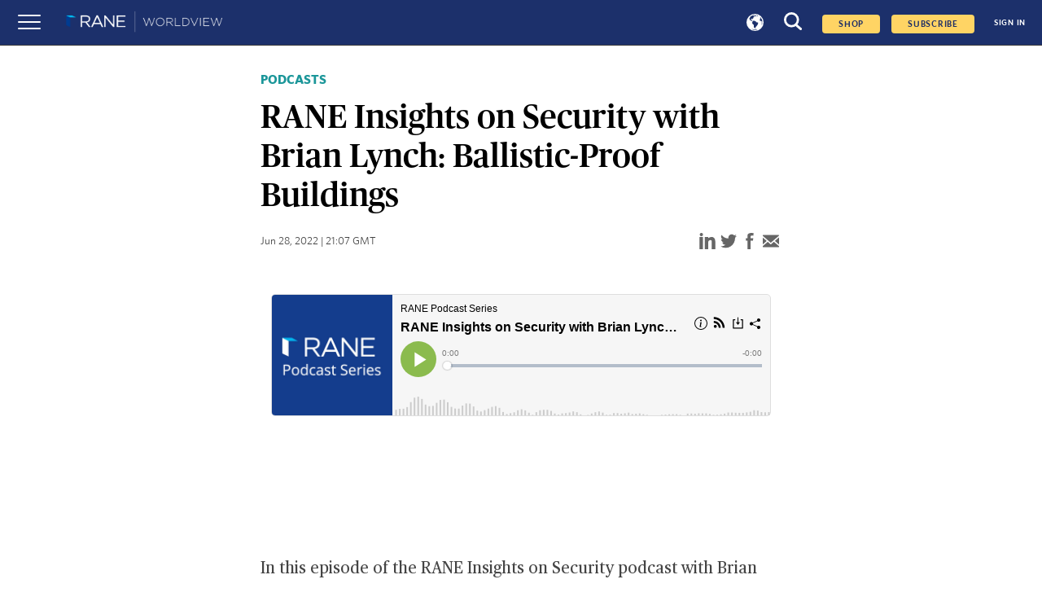

--- FILE ---
content_type: text/html; charset=utf-8
request_url: https://worldview.stratfor.com/article/rane-insights-security-brian-lynch-ballistic-proof-buildings
body_size: 6862
content:
<!DOCTYPE html><html><head><link rel="icon" href="/favicon.png" sizes="32x32"/><link rel="shortcut" href="/favicon.png"/><script async="" defer="" id="__ada" data-lazy="true" src="https://static.ada.support/embed2.js" data-handle="stratfor"></script><script async="" src="https://www.googletagmanager.com/gtag/js?id=G-T4GHRE9SNP"></script><script>
                        window.dataLayer = window.dataLayer || [];
                        function gtag(){dataLayer.push(arguments);}
                        gtag(&#x27;js&#x27;, new Date());
                        gtag(&#x27;config&#x27;, &#x27;G-T4GHRE9SNP&#x27;);
                        </script><title>RANE Insights on Security with Brian Lynch: Ballistic-Proof Buildings</title><meta name="description" content="Incorporating enhanced physical security with the inclusion of ballistic-proof building materials can help foil attackers."/><meta name="keywords" content="Worldview, news"/><meta charSet="utf-8"/><meta name="author" content=""/><meta property="og:title" content="RANE Insights on Security with Brian Lynch Podcast Ballistic-Proof Buildings | RANE"/><meta property="og:description" content="Incorporating enhanced physical security with the inclusion of ballistic-proof building materials can help foil attackers."/><meta property="og:image" content="https://www.stratfor.com/sites/default/files/styles/16x9_small/public/RANE%20Insight_1_16.png?itok=TM3G3y0-"/><meta property="og:url" content="article/rane-insights-security-brian-lynch-ballistic-proof-buildings"/><meta property="og:site_name" content="Stratfor"/><meta name="viewport" content="width=device-width, initial-scale=1.0"/><meta name="next-head-count" content="16"/><link rel="preload" href="/_next/static/css/3ea224bbbdb3220dac5e.css" as="style"/><link rel="stylesheet" href="/_next/static/css/3ea224bbbdb3220dac5e.css" data-n-g=""/><link rel="preload" href="/_next/static/css/f172fcf3ff8e4e848f27.css" as="style"/><link rel="stylesheet" href="/_next/static/css/f172fcf3ff8e4e848f27.css" data-n-p=""/><link rel="preload" href="/_next/static/css/98248499e4afa419e682.css" as="style"/><link rel="stylesheet" href="/_next/static/css/98248499e4afa419e682.css" data-n-p=""/><link rel="preload" href="/_next/static/css/c79b9eb8ade86c04cb8f.css" as="style"/><link rel="stylesheet" href="/_next/static/css/c79b9eb8ade86c04cb8f.css" data-n-p=""/><noscript data-n-css=""></noscript><link rel="preload" href="/_next/static/chunks/main-89b28202f952ce3ef408.js" as="script"/><link rel="preload" href="/_next/static/chunks/webpack-1a4d6eb126029b921d00.js" as="script"/><link rel="preload" href="/_next/static/chunks/framework.5c50483913586557de10.js" as="script"/><link rel="preload" href="/_next/static/chunks/29107295.66188aa945190f8617dc.js" as="script"/><link rel="preload" href="/_next/static/chunks/commons.abfb10dcd04ef576672a.js" as="script"/><link rel="preload" href="/_next/static/chunks/7733d6da56a8dd272875f4288c55c6d119661754.af2d5c763877da891c61.js" as="script"/><link rel="preload" href="/_next/static/chunks/eb1dd5e563a1091f1d2b7c9758f2b76fa8db645a.6dbed520343d014434fa.js" as="script"/><link rel="preload" href="/_next/static/chunks/pages/_app-524111fc807848ef909d.js" as="script"/><link rel="preload" href="/_next/static/chunks/cb1608f2.d45949babffd272be51e.js" as="script"/><link rel="preload" href="/_next/static/chunks/b637e9a5.8e1ac50dcfd87cdadbcd.js" as="script"/><link rel="preload" href="/_next/static/chunks/1c8c6dc2cc820afa97c340fe159871b41dc051b6.a1729b3a1330cca78451.js" as="script"/><link rel="preload" href="/_next/static/chunks/df8352014922786b2b5cdfc66f0d42e8bbea2ff7.b136a906c3b83bee1975.js" as="script"/><link rel="preload" href="/_next/static/chunks/6ca0c9c24dff30183ab34eca06e76b8462f95f49.13de6045140d3d57a59a.js" as="script"/><link rel="preload" href="/_next/static/chunks/6ca0c9c24dff30183ab34eca06e76b8462f95f49_CSS.f6584926f1188e1b5b3e.js" as="script"/><link rel="preload" href="/_next/static/chunks/b5d65333d5bc5076a5d0e46a3879f101ff96b057.ebd8d8da98dd96e70cc2.js" as="script"/><link rel="preload" href="/_next/static/chunks/6b79b92614d250401fe6eb1e00f1196e6fadb491.90a13c9b5f9112b99833.js" as="script"/><link rel="preload" href="/_next/static/chunks/3ea8b8669f32a18a30bd1f967e998ff4a39ed76c.9b2a70c4697606c68787.js" as="script"/><link rel="preload" href="/_next/static/chunks/38821547196abac5833f3821a633a48b266489b2.dafae3f1ebd777ab4e8b.js" as="script"/><link rel="preload" href="/_next/static/chunks/38821547196abac5833f3821a633a48b266489b2_CSS.6bd51dc256e30336ee2e.js" as="script"/><link rel="preload" href="/_next/static/chunks/9f0c9c4aa3a9b2e0b22ad57e449fa31712eb0443.672f3f602b380537ae42.js" as="script"/><link rel="preload" href="/_next/static/chunks/pages/article/%5Bpid%5D-f654ddb9b1dd67d9edf8.js" as="script"/></head><body><div id="__next"><div><div><main class="Home_main__1gTMt"><div id="contentWrapper"><noscript><iframe src="//www.googletagmanager.com/ns.html?id=GTM-KJR4ZWL" height="0" width="0"></iframe></noscript><div><div id="navbar-header" class="navbar_navbar__3pW6u"><div class="navbar_navbar__left__1PNfS"><button class="nav-toggle"><span></span></button><a href="/"><img src="/images/wv/logo-rane-worldview-nav.png" alt="Worldview- News at demand"/></a></div><div class="navbar_navbar__right__41qLQ active"><div class="Loader_loader__3l13D Loader_small__3bQWr"><svg class="Loader_circular__2BLxE" viewBox="25 25 50 50"><circle class="Loader_path__IxWF7" cx="50" cy="50" r="20" fill="none" stroke-width="2" stroke-miterlimit="10"></circle></svg></div></div></div><div><nav class="sidebar"><ul><li><a class="sideborder-main">SIGN IN</a></li><a href="https://www.ranenetwork.com/worldview-subscribe" class="sub-text" target="_blank"><div class="text">SUBSCRIBE TO WORLDVIEW</div></a><li><a class="sideborder-main" id="situationReports" href="/situation-reports">SITUATION REPORTS</a></li><li class="analysesTour"><a id="feat" class="feat-btn sideborder-main">ANALYSIS<span id="feat" class="feat"><svg xmlns="http://www.w3.org/2000/svg" viewBox="0 0 16.18 9.14" height="10" width="10"><path d="M8.45 8.98L16.04.85a.51.51 0 00-.37-.85H.5a.51.51 0 00-.37.85l7.59 8.13a.49.49 0 00.73 0z" fill="#fff"></path></svg></span></a><ul class="feat-show navbar-side-options"><li><a href="/assessments">Assessments</a></li><li><a href="/snapshot">Snapshots</a></li></ul></li><li class="forecastsTour"><a id="forecast" class="forecast-btn sideborder-main">FORECASTS<span id="forecast" class="forecast"><svg xmlns="http://www.w3.org/2000/svg" viewBox="0 0 16.18 9.14" width="10" height="10"><path d="M8.45 8.98L16.04.85a.51.51 0 00-.37-.85H.5a.51.51 0 00-.37.85l7.59 8.13a.49.49 0 00.73 0z" fill="#fff"></path></svg></span></a><ul class="forecast-show navbar-side-options"><li><a href="/forecasts">All Forecasts</a></li><li><a href="/forecasts/quarterly">Quarterly Forecasts</a></li><li><a href="/forecasts/annual">Annual Forecasts</a></li><li><a href="/forecasts/decade">Decade Forecasts</a></li></ul></li><li class="exploreTour"><a id="explor" class="explor-btn sideborder-main">EXPLORE<span id="explor" class="explor"><svg xmlns="http://www.w3.org/2000/svg" viewBox="0 0 16.18 9.14" width="10" height="10"><path d="M8.45 8.98L16.04.85a.51.51 0 00-.37-.85H.5a.51.51 0 00-.37.85l7.59 8.13a.49.49 0 00.73 0z" fill="#fff"></path></svg></span></a><ul class="explor-show navbar-side-options"><li><a href="/region">Regions</a></li><li><a href="/topic">Topics</a></li></ul></li><li class="mediaTour"><a id="mde" class="mde-btn sideborder-main">MEDIA<span id="mde" class="mde"><svg xmlns="http://www.w3.org/2000/svg" viewBox="0 0 16.18 9.14" height="10" width="10"><path d="M8.45 8.98L16.04.85a.51.51 0 00-.37-.85H.5a.51.51 0 00-.37.85l7.59 8.13a.49.49 0 00.73 0z" fill="#fff"></path></svg></span></a><ul class="mde-show navbar-side-options"><li><a href="/media/graphics">Graphics</a></li><li><a href="/media/podcasts">Podcasts</a></li></ul></li><div class="rane"><a href="https://ranenetwork.com">RANE</a></div></ul></nav><div></div><div id="userDropDown" class="user-menu"><ul class="user-menu-list"><a class="Link_linkStyle__3BW8p " href="/account/profile"><li id="myProfile">Profile</li></a><a class="Link_linkStyle__3BW8p " href="/account/notifications"><li id="notificationsMenuLink">Notifications</li></a><a href="/logout"><li id="signOut"><p>Sign Out</p></li></a></ul></div></div></div><div class="header_header__VpveT"><div class="header_articleType__29bEz"><h3>PODCASTS</h3></div><div class="header_header__headerTitle__3t1iP"><h1>RANE Insights on Security with Brian Lynch: Ballistic-Proof Buildings</h1></div></div><div class="image_image__3wuj6"><div><div class="subheader_subheader__30SX9"><p class="subheader_subheader__date__3wImm"> <!-- -->Jun 28, 2022 | 21:07 GMT</p><div class="share_share__1awdD"><button data-tooltip="Share on linkedin" aria-label="linkedin" class="react-share__ShareButton share-button" style="background-color:transparent;border:none;padding:0;font:inherit;color:inherit;cursor:pointer"><svg xmlns="http://www.w3.org/2000/svg" viewBox="0 0 34.94 36.12" width="20" height="20"><g fill="#666" fill-rule="evenodd"><path d="M34.94 36.12h-7.77v-16.8c0-2-.56-3.34-3-3.34a4.65 4.65 0 00-4.78 3.34v16.8h-7.75V8.95h7.77v2.6a13 13 0 017.76-2.6c2.52 0 7.77 1.51 7.77 10.61zM4.12 7.29a3.65 3.65 0 113.61-3.68 3.65 3.65 0 01-3.61 3.68zM7.76 36.12H0V8.95h7.76v27.17z"></path></g></svg></button><button data-tooltip="Share on twitter" aria-label="twitter" class="react-share__ShareButton share-button" style="background-color:transparent;border:none;padding:0;font:inherit;color:inherit;cursor:pointer"><svg xmlns="http://www.w3.org/2000/svg" viewBox="0 0 38.53 32.01" width="20" fill="orange" height="20"><path d="M34.02 5.07A7.79 7.79 0 0037.45.61a18.21 18.21 0 01-5 1.88A7.41 7.41 0 0026.73 0a7.65 7.65 0 00-5.66 2.36 7.89 7.89 0 00-2.3 5.71 5.8 5.8 0 00.25 1.8A21 21 0 012.69 1.46 8.2 8.2 0 001.6 5.54a7.84 7.84 0 003.52 6.77 8.44 8.44 0 01-3.52-1 8.18 8.18 0 001.75 5.17 7.75 7.75 0 004.53 2.83 8.49 8.49 0 01-2.09.23 4 4 0 01-1.43-.18 7.79 7.79 0 002.77 4 7.66 7.66 0 004.6 1.63 15.19 15.19 0 01-9.8 3.43A12.79 12.79 0 010 28.33a21.44 21.44 0 0012.15 3.68 21.18 21.18 0 0012.15-3.57 22.1 22.1 0 007.78-8.71 24.06 24.06 0 002.47-10.72v-1a17 17 0 004-4.24 17.11 17.11 0 01-4.53 1.3z" fill="#666" fill-rule="evenodd"></path></svg></button><button data-tooltip="Share on facebook" aria-label="facebook" class="react-share__ShareButton share-button" style="background-color:transparent;border:none;padding:0;font:inherit;color:inherit;cursor:pointer"><svg xmlns="http://www.w3.org/2000/svg" viewBox="0 0 18.31 38.24" fill="blue" width="20" height="20"><path d="M17.48 6.62s-6.29-2.3-6.29 2.37v3.53h6.13l-.54 5.82h-5.59v19.89H3.68V18.38H0v-5.82h3.68V6.43S3.58 1.7 9.78.34a18.16 18.16 0 018.54.42z" fill="#666" fill-rule="evenodd"></path></svg></button><button data-tooltip="Email" aria-label="email" class="react-share__ShareButton share-button" style="background-color:transparent;border:none;padding:0;font:inherit;color:inherit;cursor:pointer"><svg xmlns="http://www.w3.org/2000/svg" viewBox="0 0 36.73 27.95" width="20" fill="red" height="20"><g fill="#666" fill-rule="evenodd"><path d="M18.05 17.79L36.73 1.66v-.43A1.23 1.23 0 0035.5 0H1.23A1.23 1.23 0 000 1.23v1zM36.73 21.78V5.5l-9.42 8.14 9.42 8.14zM0 6.03v15.43l8.94-7.72L0 6.03z"></path><path d="M25.08 15.55l-6.68 5.78a.52.52 0 01-.29.11H18a.55.55 0 01-.29-.11l-6.55-5.67L0 25.29v1.43a1.23 1.23 0 001.23 1.23H35.5a1.23 1.23 0 001.23-1.23v-1.11z"></path></g></svg></button></div></div><img class="image_next_image__3gbcr" src="https://worldview.stratfor.com/sites/default/files/styles/2x1_full/public/RANE%20Insight_1_16.png?itok=lvthS9NO" alt=""/><div class="image_image__caption__2Yt__"></div><p class="image_image__credits__-VGSz">RANE</p></div></div><div></div><div class="Body_articlebody__Lw0fQ"><div class="podcast_podcast__1qneg"><iframe src="https://www.podbean.com/player-v2/?i=c4wq2-14037c3-pb&amp;from=pb6admin&amp;pbad=0&amp;share=1&amp;download=1&amp;rtl=0&amp;fonts=Arial&amp;skin=1&amp;font-color=auto&amp;logo_link=episode_page&amp;btn-skin=7"></iframe></div><div class="interrupter_interrupter__M-vKN"><div></div></div><div class="content_content__2NlhA"><div><p>In this episode of the RANE Insights on Security podcast with Brian Lynch, the topic concerns the concept of ballistic-proof building design. Brian&#39;s guest is Jason Horner of <a href="https://www.safewooddesigns.com/">Safewood Designs</a>. They&#39;ll discuss incorporating ballistic-resistant materials for commercial and residential buildings.&nbsp;</p><p>Brian Lynch is RANE&#39;s executive director of safety and security. RANE offers a portfolio of security and risk management solutions and is trusted by more than 400 leading corporations, government agencies and academic institutions. Become a RANE member today. Visit <a href="https://www.ranenetwork.com/">ranenetwork.com</a> to learn which security solutions are right for you.</p></div></div></div><div id="paywallCTA"></div></div><div id="paywallCTAContainer"></div><div class="contentBelowCTA"><div class="taxonomy_taxonomy__3tN9V"><div><div class="taxonomy_taxonomy__header__1-bXg"><img src="/images/globe_color.svg" alt="image of globe"/><h3>Connected Content</h3></div></div></div><div class="articleSearch_articleSearch__1dRZ4"><form><h3>Article Search</h3><div class="articleSearch_articleSearch__bottom__T9nce"><input type="text" placeholder="Type to Search Article" autoComplete="off" name="articleSearch" value=""/><svg xmlns="http://www.w3.org/2000/svg" viewBox="0 0 29.52 29.5" height="25" class="articleSearch_searchicon__3abpZ"><g fill="none" stroke="#666" stroke-linecap="round" stroke-linejoin="round"><path stroke-width="4" d="M20.13 21.04l7.39 6.46"></path><circle cx="12.45" cy="12.45" r="10.58" stroke-width="3.73"></circle></g></svg></div></form><hr/></div><div class="globalFooterWrap"><div class="footerTopSection"><div class="container clearfix"><div class="footerLeftWidget"><div class="WVLogoWrap"><a href="https://ranenetwork.com/" target="_self"><img style="object-fit:contain;width:70%" src="/images/wv/logo-rane-worldview-footer.png" alt="Stratfor Worldview"/></a></div><div class="socialLinksWrap wvFooterSocialWrap"><ul><li class="socialLink"><a class="linkedinLink" target="_blank" rel="noopener noreferrer" href="https://www.linkedin.com/company/rane"><span class="icon-in"></span><span class="screen-reader-text">LinkedIn</span></a></li><li class="socialLink"><a class="twitterLink" target="_blank" rel="noopener noreferrer" href="https://twitter.com/ranenetwork"><span class="icon-twitter"></span><span class="screen-reader-text">Twitter</span></a></li><li class="socialLink"><a class="fbLink" target="_blank" rel="noopener noreferrer" href="https://www.facebook.com/TheRANENetwork/"><span class="icon-fb"></span><span class="screen-reader-text">Facebook</span></a></li><li class="socialLink"><a class="youtubeLink" target="_blank" rel="noopener noreferrer" href="https://www.youtube.com/c/ranenetwork"><span class="icon-youtube"></span><span class="screen-reader-text">Youtube</span></a></li><li class="socialLink"><a class="instagramLink" target="_blank" rel="noopener noreferrer" href="https://instagram.com/TheRANENetwork"><span class="insta-icon-base"></span><span class="screen-reader-text">Instagram</span></a></li></ul></div></div><div class="footerNavWrap"><div class="footerNavListWrap"><h3 class="footerNavTitle">Forecasts</h3><ul><li class="footerNavLink"><a href="/forecasts">All Forecasts</a></li><li class="footerNavLink"><a href="/forecasts/quarterly">Quarterly Forecasts</a></li><li class="footerNavLink"><a href="/forecasts/annual">Annual Forecasts</a></li><li class="footerNavLink"><a href="/forecasts/decade">Decade Forecasts</a></li></ul><h3 class="footerNavTitle">ANALYSES</h3><ul><li class="footerNavLink"><a href="/snapshot">Snapshots</a></li><li class="footerNavLink"><a href="/assessments">Assessments</a></li></ul></div><div class="footerNavListWrap"><h3 class="footerNavTitle">SECTIONS</h3><ul><li class="footerNavLink"><a href="/situation-reports">Situation Reports</a></li></ul><h3 class="footerNavTitle">Explore</h3><ul><li class="footerNavLink"><a href="/topic">Topics</a></li><li class="footerNavLink"><a href="/region">Regions</a></li></ul></div><div class="footerNavListWrap"><div class="subscribe_container"><h3 class="footerNavTitle">Subscribe</h3><ul><li class="footerNavLink"><a href="https://www.ranenetwork.com/worldview-subscribe">Individual</a></li><li class="footerNavLink"><a href="https://lp.stratfor.com/learn-more-about-worldview-for-teams-and-enterprises">Teams &amp; Enterprises</a></li></ul></div><h3 class="footerNavTitle">Help &amp; Support</h3><ul><li class="footerNavLink"><a href="https://ranenetwork.com/contact">Contact Us</a></li></ul></div></div></div></div><div class="footerBottomSection productFooter"><div class="container clearfix"><div class="clearfix storeLinksWrap"><ul class="footerLinkWrap"><li class="footerLink"><a href="https://www.ranenetwork.com/privacy-policy">Privacy Policy</a></li><li class="footerLink"><a href="https://www.ranenetwork.com/terms-of-use">Terms of Use</a></li><li class="footerLink">Copyright ©<!-- -->2025<!-- --> RANE Network Inc.</li></ul></div></div></div><img class="hiddenCorporateLogo" alt="Stratfor | Your World. In Context." src="/images/wv/logo-rane-worldview-footer.png"/></div></div></main></div></div></div><script id="__NEXT_DATA__" type="application/json">{"props":{"pageProps":{"policy":"","title":"RANE Insights on Security with Brian Lynch: Ballistic-Proof Buildings","meta_tag":{"title":"RANE Insights on Security with Brian Lynch Podcast Ballistic-Proof Buildings | RANE","description":"Incorporating enhanced physical security with the inclusion of ballistic-proof building materials can help foil attackers.","twitter":{"creator:id":"28350927","creator":"@stratfor","title":"RANE Insights on Security with Brian Lynch: Ballistic-Proof Buildings","description":"Incorporating enhanced physical security with the inclusion of ballistic-proof building materials can help foil attackers.","card":"summary_large_image","site":"@stratfor","site:id":"28350927","image":"https://www.stratfor.com/sites/default/files/styles/16x9_small/public/RANE%20Insight_1_16.png?itok=TM3G3y0-"},"og":{"url":"article/rane-insights-security-brian-lynch-ballistic-proof-buildings","title":"RANE Insights on Security with Brian Lynch: Ballistic-Proof Buildings","description":"Incorporating enhanced physical security with the inclusion of ballistic-proof building materials can help foil attackers.","site_name":"Stratfor","type":"website","image":"https://www.stratfor.com/sites/default/files/styles/16x9_small/public/RANE%20Insight_1_16.png?itok=TM3G3y0-"},"fb":{"app_id":"129720993742459"}},"meta_image":{"url":"article/rane-insights-security-brian-lynch-ballistic-proof-buildings","title":"RANE Insights on Security with Brian Lynch: Ballistic-Proof Buildings","description":"Incorporating enhanced physical security with the inclusion of ballistic-proof building materials can help foil attackers.","site_name":"Stratfor","type":"website","image":"https://www.stratfor.com/sites/default/files/styles/16x9_small/public/RANE%20Insight_1_16.png?itok=TM3G3y0-"},"image":{"uri":"public://RANE Insight_1_16.png","alt":"","title":"","caption":"","credit":"RANE","sizes":{"16x9":{"tiny":"16x9_tiny/public/RANE%20Insight_1_16.png?itok=szd0VtdY","small":"16x9_small/public/RANE%20Insight_1_16.png?itok=TM3G3y0-","medium":"16x9_medium/public/RANE%20Insight_1_16.png?itok=VVbV63bS","large":"16x9_large/public/RANE%20Insight_1_16.png?itok=V76aenRO","full":"16x9_full/public/RANE%20Insight_1_16.png?itok=YG7ziRx2"},"square":{"tiny":"square_tiny/public/RANE%20Insight_1_16.png?itok=dx5msILC","small":"square_small/public/RANE%20Insight_1_16.png?itok=4LM6yu4K","medium":"square_medium/public/RANE%20Insight_1_16.png?itok=Xf2IKkXs","large":"square_large/public/RANE%20Insight_1_16.png?itok=hxGOYqMT","full":"square_full/public/RANE%20Insight_1_16.png?itok=6jCb5VS1"},"article":{"tiny":"article_tiny/public/RANE%20Insight_1_16.png?itok=JvKrZSMC","small":"article_small/public/RANE%20Insight_1_16.png?itok=JiPPrm55","medium":"article_medium/public/RANE%20Insight_1_16.png?itok=xaFPK5Z2","large":"article_large/public/RANE%20Insight_1_16.png?itok=byDnVYuu","full":"article_full/public/RANE%20Insight_1_16.png?itok=M0KC18rX"},"2x1":{"tiny":"2x1_tiny/public/RANE%20Insight_1_16.png?itok=lnqUgqlG","small":"2x1_small/public/RANE%20Insight_1_16.png?itok=EKB_UWdY","medium":"2x1_medium/public/RANE%20Insight_1_16.png?itok=h5Lo_MPX","large":"2x1_large/public/RANE%20Insight_1_16.png?itok=FcWQLfIt","full":"2x1_full/public/RANE%20Insight_1_16.png?itok=lvthS9NO"}}},"paragraph":[{"bundle":"podcast","url":"https://www.podbean.com/player-v2/?i=c4wq2-14037c3-pb\u0026from=pb6admin\u0026pbad=0\u0026share=1\u0026download=1\u0026rtl=0\u0026fonts=Arial\u0026skin=1\u0026font-color=auto\u0026logo_link=episode_page\u0026btn-skin=7"},{"bundle":"interrupter","interrupter_type":"podcasts"},{"bundle":"copy","description":"\u003cp\u003eIn this episode of the RANE Insights on Security podcast with Brian Lynch, the topic concerns the concept of ballistic-proof building design. Brian\u0026#39;s guest is Jason Horner of \u003ca href=\"https://www.safewooddesigns.com/\"\u003eSafewood Designs\u003c/a\u003e. They\u0026#39;ll discuss incorporating ballistic-resistant materials for commercial and residential buildings.\u0026nbsp;\u003c/p\u003e\u003cp\u003eBrian Lynch is RANE\u0026#39;s executive director of safety and security. RANE offers a portfolio of security and risk management solutions and is trusted by more than 400 leading corporations, government agencies and academic institutions. Become a RANE member today. Visit \u003ca href=\"https://www.ranenetwork.com/\"\u003eranenetwork.com\u003c/a\u003e to learn which security solutions are right for you.\u003c/p\u003e"}],"cta":"","premium":1,"teaser_body":"In this podcast, RANE Executive Director of Safety and Security Brain Lynch learns about enhanced building designs incorporating ballistic-proof construction.","articleType":{"tid":"606","vid":"30","name":"Media"},"assessments_type":[],"summary":{"title":"Highlights","description":""},"author":[],"author_is_featured":false,"taxonomy":[{"tid":"59","vid":"5","v_name":"countries","name":"United States","code":"US","path_alias":"/region/americas/united-states"},{"tid":"529","vid":"33","v_name":"wv_topics","name":"Military \u0026 Security","path_alias":"/topic/military-security"}],"changed_formatted":"Jun 28, 2022 | 21:07 GMT","nid":"338091","query":"rane-insights-security-brian-lynch-ballistic-proof-buildings","token":null,"biblio":[],"media_type":{"tid":"605","vid":"38","name":"Podcasts"},"promo_image":{"uri":"public://RANE Insight_1_16.png","alt":"","title":"","caption":"","credit":"RANE","sizes":{"16x9":{"tiny":"16x9_tiny/public/RANE%20Insight_1_16.png?itok=szd0VtdY","small":"16x9_small/public/RANE%20Insight_1_16.png?itok=TM3G3y0-","medium":"16x9_medium/public/RANE%20Insight_1_16.png?itok=VVbV63bS","large":"16x9_large/public/RANE%20Insight_1_16.png?itok=V76aenRO","full":"16x9_full/public/RANE%20Insight_1_16.png?itok=YG7ziRx2"},"square":{"tiny":"square_tiny/public/RANE%20Insight_1_16.png?itok=dx5msILC","small":"square_small/public/RANE%20Insight_1_16.png?itok=4LM6yu4K","medium":"square_medium/public/RANE%20Insight_1_16.png?itok=Xf2IKkXs","large":"square_large/public/RANE%20Insight_1_16.png?itok=hxGOYqMT","full":"square_full/public/RANE%20Insight_1_16.png?itok=6jCb5VS1"},"article":{"tiny":"article_tiny/public/RANE%20Insight_1_16.png?itok=JvKrZSMC","small":"article_small/public/RANE%20Insight_1_16.png?itok=JiPPrm55","medium":"article_medium/public/RANE%20Insight_1_16.png?itok=xaFPK5Z2","large":"article_large/public/RANE%20Insight_1_16.png?itok=byDnVYuu","full":"article_full/public/RANE%20Insight_1_16.png?itok=M0KC18rX"},"2x1":{"tiny":"2x1_tiny/public/RANE%20Insight_1_16.png?itok=lnqUgqlG","small":"2x1_small/public/RANE%20Insight_1_16.png?itok=EKB_UWdY","medium":"2x1_medium/public/RANE%20Insight_1_16.png?itok=h5Lo_MPX","large":"2x1_large/public/RANE%20Insight_1_16.png?itok=FcWQLfIt","full":"2x1_full/public/RANE%20Insight_1_16.png?itok=lvthS9NO"}}},"global_perspectives_type":[],"column_type":[],"is_sectioned":false,"is_SinglePage":false,"drupal_category":"Podcasts","drupal_section":"Media","drupal_content_type":"article","path_alias":"article/rane-insights-security-brian-lynch-ballistic-proof-buildings"},"__N_SSP":true},"page":"/article/[pid]","query":{"pid":"rane-insights-security-brian-lynch-ballistic-proof-buildings"},"buildId":"PSRQYQeLGOzsQKgqtR_LY","isFallback":false,"gssp":true}</script><script nomodule="" src="/_next/static/chunks/polyfills-e5c287b22a9886d3b855.js"></script><script src="/_next/static/chunks/main-89b28202f952ce3ef408.js" async=""></script><script src="/_next/static/chunks/webpack-1a4d6eb126029b921d00.js" async=""></script><script src="/_next/static/chunks/framework.5c50483913586557de10.js" async=""></script><script src="/_next/static/chunks/29107295.66188aa945190f8617dc.js" async=""></script><script src="/_next/static/chunks/commons.abfb10dcd04ef576672a.js" async=""></script><script src="/_next/static/chunks/7733d6da56a8dd272875f4288c55c6d119661754.af2d5c763877da891c61.js" async=""></script><script src="/_next/static/chunks/eb1dd5e563a1091f1d2b7c9758f2b76fa8db645a.6dbed520343d014434fa.js" async=""></script><script src="/_next/static/chunks/pages/_app-524111fc807848ef909d.js" async=""></script><script src="/_next/static/chunks/cb1608f2.d45949babffd272be51e.js" async=""></script><script src="/_next/static/chunks/b637e9a5.8e1ac50dcfd87cdadbcd.js" async=""></script><script src="/_next/static/chunks/1c8c6dc2cc820afa97c340fe159871b41dc051b6.a1729b3a1330cca78451.js" async=""></script><script src="/_next/static/chunks/df8352014922786b2b5cdfc66f0d42e8bbea2ff7.b136a906c3b83bee1975.js" async=""></script><script src="/_next/static/chunks/6ca0c9c24dff30183ab34eca06e76b8462f95f49.13de6045140d3d57a59a.js" async=""></script><script src="/_next/static/chunks/6ca0c9c24dff30183ab34eca06e76b8462f95f49_CSS.f6584926f1188e1b5b3e.js" async=""></script><script src="/_next/static/chunks/b5d65333d5bc5076a5d0e46a3879f101ff96b057.ebd8d8da98dd96e70cc2.js" async=""></script><script src="/_next/static/chunks/6b79b92614d250401fe6eb1e00f1196e6fadb491.90a13c9b5f9112b99833.js" async=""></script><script src="/_next/static/chunks/3ea8b8669f32a18a30bd1f967e998ff4a39ed76c.9b2a70c4697606c68787.js" async=""></script><script src="/_next/static/chunks/38821547196abac5833f3821a633a48b266489b2.dafae3f1ebd777ab4e8b.js" async=""></script><script src="/_next/static/chunks/38821547196abac5833f3821a633a48b266489b2_CSS.6bd51dc256e30336ee2e.js" async=""></script><script src="/_next/static/chunks/9f0c9c4aa3a9b2e0b22ad57e449fa31712eb0443.672f3f602b380537ae42.js" async=""></script><script src="/_next/static/chunks/pages/article/%5Bpid%5D-f654ddb9b1dd67d9edf8.js" async=""></script><script src="/_next/static/PSRQYQeLGOzsQKgqtR_LY/_buildManifest.js" async=""></script><script src="/_next/static/PSRQYQeLGOzsQKgqtR_LY/_ssgManifest.js" async=""></script></body></html>

--- FILE ---
content_type: text/css
request_url: https://worldview.stratfor.com/_next/static/css/3ea224bbbdb3220dac5e.css
body_size: 50136
content:
@font-face{font-family:PublicoHeadline-Bold;src:url(/fonts/PublicoHeadline-Bold.ttf);font-style:normal}
/*! normalize.css v4.0.0 | MIT License | github.com/necolas/normalize.css */html{font-family:sans-serif;-ms-text-size-adjust:100%;-webkit-text-size-adjust:100%}body{margin:0}article,aside,details,figcaption,figure,footer,header,main,menu,nav,section,summary{display:block}audio,canvas,progress,video{display:inline-block}audio:not([controls]){display:none;height:0}progress{vertical-align:baseline}[hidden],template{display:none}a{background-color:transparent}a:active,a:hover{outline-width:0}abbr[title]{border-bottom:none;text-decoration:underline;-webkit-text-decoration:underline dotted;text-decoration:underline dotted}block,strong{font-weight:inherit;font-weight:bolder}dfn{font-style:italic}h1{font-size:2em;margin:.67em 0}mark{background-color:#ff0;color:#000}small{font-size:80%}sub,sup{font-size:75%;line-height:0;position:relative;vertical-align:baseline}sub{bottom:-.25em}sup{top:-.5em}img{border-style:none}svg:not(:root){overflow:hidden}code,kbd,pre,samp{font-family:monospace,monospace;font-size:1em}figure{margin:1em 40px}hr{box-sizing:content-box;height:0;overflow:visible}button,input,select,textarea{font:inherit}optgroup{font-weight:700}button,input,select{overflow:visible}button,input,select,textarea{margin:0}button,select{text-transform:none}[type=button],[type=reset],[type=submit],button{cursor:pointer}[disabled]{cursor:default}[type=reset],[type=submit],button,html [type=button]{-webkit-appearance:button}button::-moz-focus-inner,input::-moz-focus-inner{border:0;padding:0}button:-moz-focusring,input:-moz-focusring{outline:1px dotted ButtonText}fieldset{border:1px solid silver;margin:0 2px;padding:.35em .625em .75em}legend{box-sizing:border-box;color:inherit;display:table;max-width:100%;padding:0;white-space:normal}textarea{overflow:auto}[type=checkbox],[type=radio]{box-sizing:border-box;padding:0}[type=number]::-webkit-inner-spin-button,[type=number]::-webkit-outer-spin-button{height:auto}[type=search]{-webkit-appearance:textfield}[type=search]::-webkit-search-cancel-button,[type=search]::-webkit-search-decoration{-webkit-appearance:none}@font-face{font-family:PublicoText-Bold;src:url(/fonts/PublicoText-Bold.eot);src:url(/fonts/PublicoText-Bold.woff) format("woff"),url(/fonts/PublicoText-Bold.ttf) format("truetype"),url(/fonts/PublicoText-Bold.svg#PublicoText-Bold) format("svg");font-style:bold;font-weight:400;font-display:swap}@font-face{font-family:PublicoText-Roman;src:url(/fonts/PublicoText-Roman.eot);src:url(/fonts/PublicoText-Roman.woff) format("woff"),url(/fonts/PublicoText-Roman.ttf) format("truetype"),url(/fonts/PublicoText-Roman.svg#PublicoText-Roman) format("svg");font-style:normal;font-weight:400;font-display:swap}@font-face{font-family:PublicoText-Italic;src:url(/fonts/PublicoText-Italic.eot);src:url(/fonts/PublicoText-Italic.woff) format("woff"),url(/fonts/PublicoText-Italic.ttf) format("truetype"),url(/fonts/PublicoText-Italic.svg#PublicoText-Italic) format("svg");font-style:normal;font-weight:400;font-display:swap}@font-face{font-family:PublicoHeadline-Bold;src:url(/fonts/PublicoHeadline-Bold.eot);src:url(/fonts/PublicoHeadline-Bold.woff) format("woff"),url(/fonts/PublicoHeadline-Bold.ttf) format("truetype"),url(/fonts/PublicoHeadline-Bold.svg#PublicoHeadline-Bold) format("svg");font-style:bold;font-weight:400;font-display:swap}@font-face{font-family:PublicoHeadline-BoldItalic;src:url(/fonts/PublicoHeadline-BoldItalic.eot);src:url(/fonts/PublicoHeadline-BoldItalic.woff) format("woff"),url(/fonts/PublicoHeadline-BoldItalic.ttf) format("truetype"),url(/fonts/PublicoHeadline-BoldItalic.svg#PublicoHeadline-BoldItalic) format("svg");font-style:bold;font-weight:italic;font-display:swap}@font-face{font-family:PublicoHeadline-Medium;src:url(/fonts/PublicoHeadline-Medium.eot);src:url(/fonts/PublicoHeadline-Medium.woff) format("woff"),url(/fonts/PublicoHeadline-Medium.ttf) format("truetype"),url(/fonts/PublicoHeadline-Medium.svg#PublicoHeadline-Medium) format("svg");font-style:normal;font-weight:400;font-display:swap}@font-face{font-family:Whitney-Semibold;src:url(/fonts/Whitney-Semibold.eot);src:url(/fonts/Whitney-Semibold.woff) format("woff"),url(/fonts/Whitney-Semibold.ttf) format("truetype"),url(/fonts/Whitney-Semibold.svg#Whitney-Semibold) format("svg");font-style:normal;font-weight:400;font-display:swap}@font-face{font-family:Whitney-Medium;src:url(/fonts/Whitney-Medium.eot);src:url(/fonts/Whitney-Medium.woff) format("woff"),url(/fonts/Whitney-Medium.ttf) format("truetype"),url(/fonts/Whitney-Medium.svg#Whitney-Medium) format("svg");font-style:normal;font-weight:400;font-display:swap}@font-face{font-family:Whitney-Book;src:url(/fonts/Whitney-Book.eot);src:url(/fonts/Whitney-Book.woff) format("woff"),url(/fonts/Whitney-Book.ttf) format("truetype"),url(/fonts/Whitney-Book.svg#Whitney-Book) format("svg");font-style:normal;font-weight:400;font-display:swap}@font-face{font-family:Whitney-Bold;src:url(/fonts/Whitney-Bold.eot);src:url(/fonts/Whitney-Bold.woff) format("woff"),url(/fonts/Whitney-Bold.ttf) format("truetype"),url(/fonts/Whitney-Bold.svg#Whitney-Bold) format("svg");font-style:normal;font-weight:400;font-display:swap}@font-face{font-family:OpenSans;src:url(/fonts/OpenSans.eot);src:url(/fonts/OpenSans.woff) format("woff"),url(/fonts/OpenSans.ttf) format("truetype"),url(/fonts/OpenSans.svg#OpenSans) format("svg");font-style:normal;font-weight:400;font-display:swap}@font-face{font-family:stratfor-icons;src:url(/font-icons/stratfor-icons.eot);src:url(/font-icons/stratfor-icons.eot?#iefix) format("embedded-opentype"),url(/font-icons/stratfor-icons.woff) format("woff"),url(/font-icons/stratfor-icons.ttf) format("truetype"),url(/font-icons/stratfor-icons.svg#stratfor-icons) format("svg");font-weight:400;font-style:normal;font-display:swap}@font-face{font-family:instagram-icons;src:url(/font-icons/instagram.eot);src:url(/font-icons/instagram.eot?#iefix) format("embedded-opentype"),url(/font-icons/instagram.woff) format("woff"),url(/font-icons/instagram.ttf) format("truetype"),url(/font-icons/instagram.svg#instagram) format("svg");font-weight:400;font-style:normal;font-display:swap}[data-icon]:before{font-family:stratfor-icons!important;content:attr(data-icon);font-style:normal!important;font-weight:400!important;font-feature-settings:normal!important;font-variant:normal!important;text-transform:none!important;speak:none;line-height:1;-webkit-font-smoothing:antialiased;-moz-osx-font-smoothing:grayscale}[class*=" icon-"]:before,[class^=icon-]:before{font-family:stratfor-icons!important;font-style:normal!important;font-weight:400!important;font-feature-settings:normal!important;font-variant:normal!important;text-transform:none!important;speak:none;line-height:1;-webkit-font-smoothing:antialiased;-moz-osx-font-smoothing:grayscale}[class*=insta-]:before,[class^=insta-]:before{font-family:instagram-icons!important;font-style:normal!important;font-weight:400!important;font-feature-settings:normal!important;font-variant:normal!important;text-transform:none!important;speak:none;line-height:1;-webkit-font-smoothing:antialiased;-moz-osx-font-smoothing:grayscale}.icon-ok:before{content:"b"}.icon-angle-down:before{content:"f"}.icon-expand:before{content:"g"}.icon-info:before{content:"a"}.icon-arrow:before{content:"b"}.icon-ok:before{content:"c"}.icon-overlay:before{content:"d"}.icon-dashboard:before{content:"e"}.icon-forum:before{content:"h"}.icon-library:before{content:"i"}.icon-threat-matrix:before{content:"j"}.icon-logout:before{content:"k"}.icon-close:before{content:"l"}.icon-edit:before{content:"m"}.icon-fb:before{content:"n"}.icon-globe:before{content:"q"}.icon-in:before{content:"r"}.icon-share:before{content:"s"}.icon-twitter:before{content:"t"}.icon-mail:before{content:"o"}.icon-bookmark-o:before{content:"u"}.icon-bookmark:before{content:"p"}.icon-print:before{content:"v"}.icon-copy:before{content:"w"}.icon-global-affairs:before{content:"x"}.icon-search:before{content:"y"}.icon-play:before{content:"z"}.icon-youtube:before{content:"A"}.icon-gplus:before{content:"B"}.icon-podcast:before{content:"C"}.icon-bookmark-1:before{content:"D"}.icon-menu:before{content:"G"}.icon-right-tild-arrow:before{content:"H"}.icon-soundcloud:before{content:"E"}.insta-icon-base:before{content:""}html,html a{font-size:100%;text-shadow:.0675675676vw .0675675676vw .0675675676vw rgba(0,0,0,.004);-webkit-font-smoothing:antialiased;-moz-osx-font-smoothing:grayscale}body{font-family:Whitney-Semibold}body.openNav{overflow:auto}html{box-sizing:border-box}*,:after,:before{box-sizing:inherit}.clearfix:after,.clearfix:before{content:" ";display:table}.clearfix:after{clear:both}h1,h2,h3,h4,h5,h6{font-weight:400;margin:0}.h1,h1{font-size:2.4324324324vw}@media(max-width:1024px){.h1,h1{font-size:3.515625vw}}@media screen and (max-width:480px){.h1,h1{font-size:11.25vw}}@media print{.h1,h1{font-size:36px}}.h2,h2{font-size:1.8918918919vw}@media(max-width:1024px){.h2,h2{font-size:2.734375vw}}@media screen and (max-width:480px){.h2,h2{font-size:8.75vw}}@media print{.h2,h2{font-size:28px}}.h3,h3{font-size:1.3513513514vw}@media(max-width:1024px){.h3,h3{font-size:1.953125vw}}@media screen and (max-width:480px){.h3,h3{font-size:6.25vw}}@media print{.h3,h3{font-size:20px}}.h4,h4{font-size:1.0810810811vw}@media(max-width:1024px){.h4,h4{font-size:1.5625vw}}@media screen and (max-width:480px){.h4,h4{font-size:5vw}}@media print{.h4,h4{font-size:16px}}.h5,h5{font-size:.9459459459vw}@media(max-width:1024px){.h5,h5{font-size:1.3671875vw}}@media screen and (max-width:480px){.h5,h5{font-size:4.375vw}}@media print{.h5,h5{font-size:14px}}.h6,h6{font-size:.6756756757vw}@media(max-width:1024px){.h6,h6{font-size:.9765625vw}}@media screen and (max-width:480px){.h6,h6{font-size:3.125vw}}@media print{.h6,h6{font-size:10px}}.headline{font-family:PublicoHeadline-Bold;line-height:1.2}.highlight{font-family:Whitney-Semibold;letter-spacing:.0810810811vw;text-transform:uppercase}@media(max-width:1024px){.highlight{letter-spacing:.1171875vw}}@media screen and (max-width:480px){.highlight{letter-spacing:.375vw}}.fs60{font-size:4.0540540541vw}@media(max-width:1024px){.fs60{font-size:5.859375vw}}@media screen and (max-width:480px){.fs60{font-size:18.75vw}}@media print{.fs60{font-size:60px}}.fs50{font-size:3.3783783784vw}@media(max-width:1024px){.fs50{font-size:4.8828125vw}}@media screen and (max-width:480px){.fs50{font-size:15.625vw}}.fs48{font-size:3.2432432432vw}@media(max-width:1024px){.fs48{font-size:4.6875vw}}@media screen and (max-width:480px){.fs48{font-size:15vw}}@media print{.fs48{font-size:48px}}.fs36{font-size:2.4324324324vw}@media(max-width:1024px){.fs36{font-size:3.515625vw}}@media screen and (max-width:480px){.fs36{font-size:11.25vw}}@media print{.fs36{font-size:36px}}.fs32{font-size:2.1621621622vw}@media(max-width:1024px){.fs32{font-size:3.125vw}}@media screen and (max-width:480px){.fs32{font-size:10vw}}@media print{.fs32{font-size:32px}}.fs28{font-size:1.8918918919vw}@media(max-width:1024px){.fs28{font-size:2.734375vw}}@media screen and (max-width:480px){.fs28{font-size:8.75vw}}@media print{.fs28{font-size:28px}}.fs24{font-size:1.6216216216vw}@media(max-width:1024px){.fs24{font-size:2.34375vw}}@media screen and (max-width:480px){.fs24{font-size:7.5vw}}.fs20{font-size:1.3513513514vw}@media(max-width:1024px){.fs20{font-size:1.953125vw}}@media screen and (max-width:480px){.fs20{font-size:6.25vw}}@media print{.fs20{font-size:20px}}.fs18{font-size:1.2837837838vw}@media(max-width:1024px){.fs18{font-size:1.7578125vw}}@media screen and (max-width:480px){.fs18{font-size:5.625vw}}@media print{.fs18{font-size:18px}}.fs16{font-size:1.1rem}@media(max-width:1024px){.fs16{font-size:.96rem}}@media screen and (max-width:480px){.fs16{font-size:.91rem}}@media print{.fs16{font-size:16px}}.fs14{font-size:.9459459459vw}@media(max-width:1024px){.fs14{font-size:1.3671875vw}}@media screen and (max-width:480px){.fs14{font-size:4.375vw}}@media print{.fs14{font-size:14px}}.fs13{font-size:.8783783784vw}@media(max-width:1024px){.fs13{font-size:1.26953125vw}}@media screen and (max-width:480px){.fs13{font-size:4.0625vw}}@media print{.fs13{font-size:13px}}.fs12{font-size:.8108108108vw}@media(max-width:1024px){.fs12{font-size:1.171875vw}}@media screen and (max-width:480px){.fs12{font-size:3.75vw}}@media print{.fs12{font-size:12px}}a{color:#444;text-decoration:none}a:hover{text-decoration:underline}.paragraph,.paragraph_dark,p{font-family:PublicoText-Roman;margin:0 0 1.0135135135vw}@media(max-width:1024px){.paragraph,.paragraph_dark,p{margin:0 0 1.46484375vw}}@media screen and (max-width:1024px)and (max-width:480px){.paragraph,.paragraph_dark,p{margin:0 0 3.75vw}}.paragraph,p{color:#444}.paragraph a,p a{display:inline}.paragraph_dark,.paragraph_dark a,.paragraph_dark li{color:#fff}@media print{.paragraph_dark a,.paragraph_dark li{color:#000}}.paragraph_dark a{display:inline}@media print{.paragraph_dark{color:#000}}ul{margin:0;padding:0;list-style-type:none}svg{width:auto;height:auto}img{width:100%}.posRel{position:relative}.separator{display:block}section{float:left;width:100%}figure{margin:0}figure.pullLeft,figure.pullRight{width:58.175675676vw}figure.pullLeft img{margin-left:-10.878378379vw}figure .captionBorder{display:block;width:47.297297297vw;background-color:#ccc;height:.2702702703vw}figure figcaption{font-family:Whitney-Book;font-size:1.0810810811vw;color:#999;padding:.6081081081vw 0 .2702702703vw}.hide{display:none}:-moz-ui-invalid{box-shadow:none}.screen-reader-text{position:absolute;left:-10000px;top:auto;width:1px;height:1px;overflow:hidden}.create-new-hash{display:block}.contentWrap{padding-bottom:1.3513513514vw;overflow-x:hidden}@media(max-width:1024px){.contentWrap{padding-bottom:1.953125vw}}@media screen and (max-width:480px){.contentWrap{padding-bottom:6.25vw}}.container{padding:0 6.7567567568vw;position:relative}@media(max-width:1024px){.container{padding:0 3.61328125vw}}@media screen and (max-width:480px){.container{padding:0 4.6875vw}}.innerContainer{width:47.297297297vw;margin:0 auto}.block,.customCol_12{float:left;width:100%}.customCol_12{min-height:.0675675676vw}.customCol_11{width:calc(11 * 100% / 12)}.customCol_10,.customCol_11{float:left;min-height:.0675675676vw}.customCol_10{width:calc(10 * 100% / 12)}.customCol_9{width:calc(9 * 100% / 12)}.customCol_8,.customCol_9{float:left;min-height:.0675675676vw}.customCol_8{width:calc(8 * 100% / 12)}.customCol_7{width:calc(7 * 100% / 12)}.customCol_6,.customCol_7{float:left;min-height:.0675675676vw}.customCol_6{width:50%}.customCol_5{width:calc(5 * 100% / 12)}.customCol_4,.customCol_5{float:left;min-height:.0675675676vw}.customCol_4{width:calc(4 * 100% / 12)}.customCol_3{width:25%}.customCol_2,.customCol_3{float:left;min-height:.0675675676vw}.customCol_2{width:calc(2 * 100% / 12)}.customCol_1{float:left;min-height:.0675675676vw;width:calc(100% / 12)}@media screen and (max-width:480px){[class^=customCol_]{width:100%}[class^=customCol_].phone_hidden{display:none}}.connectedContentContainer{position:relative}.filterBtnWrap{margin:0 1.3513513514vw;display:inline-block}@media(max-width:1024px){.filterBtnWrap{width:28.3203125vw;margin:0 1.953125vw}}@media screen and (max-width:480px){.filterBtnWrap{width:90.625vw;margin:3.125vw auto}}.filterBarWrap{padding:2.7027027027vw;text-align:center}@media(max-width:1024px){.filterBarWrap{padding:3.90625vw}}@media screen and (max-width:480px){.filterBarWrap{padding:6.25vw 0}}.highlightText{background:rgba(79,148,153,.5);padding:.2027027027vw .1351351351vw}@media(max-width:1024px){.highlightText{padding:.29296875vw .1953125vw}}@media screen and (max-width:480px){.highlightText{padding:.625vw .3125vw}}.padding-for-float{margin:1.3513513514vw}@media(max-width:1024px){.padding-for-float{margin:1.953125vw}}@media screen and (max-width:480px){.padding-for-float{margin:6.25vw}}.fadeout{max-height:10.1351351351vw;min-height:6.7567567568vw;overflow:hidden;position:relative}@media(max-width:1024px){.fadeout{max-height:29.296875vw}}@media screen and (max-width:480px){.fadeout{max-height:62.5vw}}.fadeout:after{content:"";position:absolute;height:100%;bottom:0;left:0;width:100%;background:linear-gradient(0deg,#f7f7f7,hsla(0,0%,100%,0))}@media(max-width:1024px){.fadeout:after{height:19.53125vw}}@media screen and (max-width:480px){.fadeout:after{height:31.25vw}}.piano_template_spacing{position:relative}.dark_block.fadeout:after{background:linear-gradient(0deg,#f7f7f7 20%,hsla(0,0%,100%,0))}@media screen and (min-width:768px){.s4-width-49{width:49%}}.forecast_cards{margin:0 2.7027027027vw 2.7027027027vw 0}@media(max-width:1024px){.forecast_cards{margin:0 3.90625vw 3.90625vw 0}}@media screen and (max-width:1024px)and (max-width:480px){.forecast_cards{margin:0 auto 12.5vw}}.full_style:after,.image_underline:after,.inline_style:after,.wide_style:after{content:"";display:block;height:.2702702703vw;width:100%;background-color:#ccc;clear:both;margin:0 auto}@media(max-width:1024px){.full_style:after,.image_underline:after,.inline_style:after,.wide_style:after{margin:0 auto}}.inline_style{width:100%}.left_style{width:33.1081081081vw!important;float:left;margin:.3378378378vw 2.4324324324vw .3378378378vw -3.7162162162vw}@media(max-width:1024px){.left_style{width:100%!important;float:none;margin:.48828125vw auto}}@media screen and (max-width:1024px)and (max-width:480px){.left_style{width:100%;float:none;margin:1.5625vw auto}}.right_style{width:33.1081081081vw!important;float:right;margin:.3378378378vw -3.7162162162vw .3378378378vw 2.4324324324vw}@media(max-width:1024px){.right_style{width:100%!important;float:none;margin:.48828125vw auto}}@media screen and (max-width:1024px)and (max-width:480px){.right_style{width:100%;float:none;margin:1.5625vw auto}}.full_style{width:100%!important;overflow-x:hidden}.wide_style{width:100%!important;margin:0 auto}.divider{content:"";display:block;width:5.0675675676vw;height:.4054054054vw;margin:1.6891891892vw 0 2.4324324324vw}@media screen and (max-width:480px){.divider{width:23.4375vw;height:1.875vw}}.secondaryBtn{margin:0 auto;padding:.6756756757vw 0;outline:0;border:none;text-align:center;font-size:1.2162162162vw;line-height:1.3;font-family:Whitney-Medium}@media screen and (max-width:480px){.secondaryBtn{font-size:5.859375vw;padding:.9765625vw 0}}.globalFooterWrap{color:#fff}@media print{.globalFooterWrap{display:none}}.globalFooterWrap #hubspot-messages-iframe-container{position:absolute;bottom:3.3783783784vw}.globalFooterWrap .fixedMarcomFooter{width:100%;position:fixed;bottom:0;background-color:#fff;text-align:center;border-top:.4054054054vw solid #75a6b7;overflow:hidden;z-index:1000;font-size:1.6891891892vw;height:5.0675675676vw}.globalFooterWrap .fixedMarcomFooter .mobileText{display:none}@media screen and (max-width:480px){.globalFooterWrap .fixedMarcomFooter .mobileText{display:block;font-size:3.125vw}}.globalFooterWrap .fixedMarcomFooter .nonMobileText{display:inline-block}@media screen and (max-width:480px){.globalFooterWrap .fixedMarcomFooter .nonMobileText{display:none}}.globalFooterWrap .fixedMarcomFooter .callUs,.globalFooterWrap .fixedMarcomFooter .contactUs{display:inline-grid;width:50%;color:#48878b;box-sizing:border-box}@media (-ms-high-contrast:active),(-ms-high-contrast:none){.globalFooterWrap .fixedMarcomFooter .callUs,.globalFooterWrap .fixedMarcomFooter .contactUs{display:inline-block}}.globalFooterWrap .fixedMarcomFooter .callUs:hover,.globalFooterWrap .fixedMarcomFooter .contactUs:hover{color:#fff;background-color:#48878b}.globalFooterWrap .fixedMarcomFooter .callUs i,.globalFooterWrap .fixedMarcomFooter .contactUs i{width:1.6891891892vw;margin-right:.6756756757vw}@media(max-width:1024px){.globalFooterWrap .fixedMarcomFooter .callUs i,.globalFooterWrap .fixedMarcomFooter .contactUs i{width:auto;margin-right:.9765625vw}}@media screen and (max-width:480px){.globalFooterWrap .fixedMarcomFooter .callUs i,.globalFooterWrap .fixedMarcomFooter .contactUs i{width:auto;font-size:7.8125vw;margin-bottom:1.5625vw;margin-right:0}}.globalFooterWrap .fixedMarcomFooter .callUs a,.globalFooterWrap .fixedMarcomFooter .callUs button,.globalFooterWrap .fixedMarcomFooter .contactUs a,.globalFooterWrap .fixedMarcomFooter .contactUs button{line-height:2.027027027vw;display:block;text-decoration:none;color:#48878b;background-color:#fff;border:none;padding:1.3513513514vw 0;margin:0 auto;outline:none;width:100%}.globalFooterWrap .fixedMarcomFooter .callUs a:hover,.globalFooterWrap .fixedMarcomFooter .callUs button:hover,.globalFooterWrap .fixedMarcomFooter .contactUs a:hover,.globalFooterWrap .fixedMarcomFooter .contactUs button:hover{color:#fff;background-color:#48878b}@media(max-width:1024px){.globalFooterWrap .fixedMarcomFooter .callUs a,.globalFooterWrap .fixedMarcomFooter .callUs button,.globalFooterWrap .fixedMarcomFooter .contactUs a,.globalFooterWrap .fixedMarcomFooter .contactUs button{padding:1.66015625vw 0}}@media screen and (max-width:480px){.globalFooterWrap .fixedMarcomFooter .callUs a,.globalFooterWrap .fixedMarcomFooter .callUs button,.globalFooterWrap .fixedMarcomFooter .contactUs a,.globalFooterWrap .fixedMarcomFooter .contactUs button{font-size:4.0625vw;padding:2.5vw 0;height:18.75vw}}.globalFooterWrap .fixedMarcomFooter .callUs{border-right:.2702702703vw solid #75a6b7;position:absolute;top:0;left:0}@media screen and (max-width:480px){.globalFooterWrap .fixedMarcomFooter .callUs{border-right:1.25vw solid #75a6b7;padding-top:1.5625vw}.globalFooterWrap .fixedMarcomFooter .callUs a,.globalFooterWrap .fixedMarcomFooter .callUs button{font-size:5vw}.globalFooterWrap .fixedMarcomFooter .callUs i{width:auto;font-size:7.8125vw;margin:0 1.5625vw}}.globalFooterWrap .fixedMarcomFooter .contactUs{position:absolute;top:0;right:0}@media screen and (max-width:480px){.globalFooterWrap .fixedMarcomFooter .contactUs button{padding-top:0}}@media(max-width:1024px){.globalFooterWrap .fixedMarcomFooter{font-size:2.1484375vw;border-top:.5859375vw solid #75a6b7;height:5.859375vw}}@media screen and (max-width:480px){.globalFooterWrap .fixedMarcomFooter{border-top:1.875vw solid #75a6b7;height:18.75vw}.globalFooterWrap .fixedMarcomFooter .callUs{width:80%}.globalFooterWrap .fixedMarcomFooter .contactUs{width:20%}.globalFooterWrap .fixedMarcomFooter span{display:none}}.footerTopSection{background:#262626;padding:2.027027027vw 0;margin-top:0}@media(max-width:1024px){.footerTopSection{padding:2.9296875vw 0}}@media screen and (max-width:480px){.footerTopSection{padding:9.375vw 0}}.footerBottomSection{background:#212121;padding:2.027027027vw 0}@media(max-width:1024px){.footerBottomSection{padding:2.9296875vw 0}}@media screen and (max-width:480px){.footerBottomSection{padding:9.375vw 0}}.footerLeftWidget{display:inline-block;max-width:22.2972972973vw;margin-top:1.3513513514vw}@media(max-width:1024px){.footerLeftWidget{max-width:26.3671875vw;margin-top:2.9296875vw}}@media screen and (max-width:480px){.footerLeftWidget{max-width:100%;text-align:center;margin:9.375vw 0;display:none}}.WVLogoWrap>a{display:inline-block}@media screen and (max-width:480px){.WVLogoWrap{max-width:80%;display:inline-block;margin-bottom:3.125vw}}.subscribe_container{padding-bottom:1.3513513514vw}@media(max-width:1024px){.subscribe_container{padding-bottom:1.953125vw}}@media screen and (max-width:480px){.subscribe_container{padding-bottom:6.25vw}}.footerNavWrap{width:calc(100% - 24.3243243243vw);float:right}@media(max-width:1024px){.footerNavWrap{width:calc(100% - 27.34375vw)}}@media screen and (max-width:480px){.footerNavWrap{float:none;width:100%;padding-left:3.125vw}}.footerNavListWrap{width:25%;min-height:17.5675675676vw;display:inline-block;vertical-align:top;padding:.6756756757vw 0 0 1.3513513514vw;border-left:.0675675676vw solid #444}.footerNavListWrap:last-child{margin-right:0}@media(max-width:1024px){.footerNavListWrap{width:25%;padding:.9765625vw 0 0 1.953125vw;border-left:.1953125vw solid #444}}@media screen and (max-width:480px){.footerNavListWrap{width:100%;min-height:auto;margin-right:0;padding:3.125vw 6.25vw;border-left:.625vw solid #444;margin-bottom:0}}.footerNavListWrap>ul{margin-top:1.3513513514vw;padding-bottom:.6756756757vw}@media(max-width:1024px){.footerNavListWrap>ul{margin-top:1.953125vw;padding-bottom:.9765625vw}}@media screen and (max-width:480px){.footerNavListWrap>ul{margin-top:6.25vw;padding-bottom:3.125vw}}.footerNavLink{margin-bottom:.6756756757vw}.footerNavLink>a{font-family:Whitney-Book;font-size:1.0810810811vw;color:#fff;letter-spacing:.0675675676vw}.footerNavLink>a:hover{color:#fff;text-decoration:none}@media(max-width:1024px){.footerNavLink>a{font-size:1.5625vw;letter-spacing:.09765625vw}}@media screen and (max-width:480px){.footerNavLink>a{font-size:5vw;letter-spacing:.3125vw}}@media(max-width:1024px){.footerNavLink{margin-bottom:.9765625vw}}@media screen and (max-width:480px){.footerNavLink{margin-bottom:3.125vw}}.footerNavTitle{font-family:Whitney-Semibold;text-transform:uppercase;font-size:.9459459459vw;color:#ccc;margin-bottom:1.3513513514vw;letter-spacing:.2027027027vw}@media(max-width:1024px){.footerNavTitle{font-size:1.3671875vw;margin-bottom:1.953125vw;letter-spacing:.09765625vw}}@media screen and (max-width:480px){.footerNavTitle{font-size:4.375vw;margin-bottom:6.25vw;letter-spacing:.9375vw}}.twoColumnsWrap{width:50%;display:inline-block;vertical-align:bottom}@media screen and (max-width:480px){.twoColumnsWrap{width:100%;margin-bottom:6.25vw}}.newsLetterFormWrap{padding:2.027027027vw 1.3513513514vw;background-color:hsla(0,0%,100%,.3)}.newsLetterFormWrap .btnStyle{margin:0;width:9.4594594595vw;min-width:auto;color:#fff;font-size:1.0810810811vw}@media(max-width:1024px){.newsLetterFormWrap .btnStyle{font-size:1.5625vw;width:13.671875vw}}@media screen and (max-width:480px){.newsLetterFormWrap .btnStyle{font-size:5vw;width:43.75vw}}@media(max-width:1024px){.newsLetterFormWrap{padding:2.9296875vw 1.953125vw}}@media screen and (max-width:480px){.newsLetterFormWrap{text-align:center;padding:9.375vw 6.25vw}}.emailInputField{width:calc(100% - 13.5135135135vw);background:transparent;border:0;border-bottom:.0675675676vw solid hsla(0,0%,100%,.3);margin-right:3.3783783784vw;padding:.6756756757vw;font-family:Whitney-Book;font-size:1.0810810811vw;color:#fff}.emailInputField:focus{outline:0;border-bottom:.0675675676vw solid #1b9699}@media(max-width:1024px){.emailInputField{width:calc(100% - 16.6015625vw);margin-right:1.953125vw;padding:.9765625vw;font-size:1.5625vw}}@media screen and (max-width:480px){.emailInputField{width:100%;margin-right:0;padding:3.125vw;font-size:4.375vw;margin-bottom:3.125vw}}.footerSubmitBtn{min-width:5.4054054054vw}@media(max-width:1024px){.footerSubmitBtn{min-width:7.8125vw}}@media screen and (max-width:480px){.footerSubmitBtn{min-width:25vw}}.footerLink,.footerLinkWrap{display:inline-block}.footerLink{font-family:Whitney-Book;font-size:.9459459459vw;color:#ccc;padding:0 .5405405405vw;border-right:.0675675676vw solid #444}.footerLink>a{font-family:Whitney-Book;font-size:.9459459459vw;color:#ccc}.footerLink>a:hover{color:#fff;text-decoration:none}@media(max-width:1024px){.footerLink>a{font-size:1.3671875vw}}@media screen and (max-width:480px){.footerLink>a{font-size:4.375vw;line-height:2}}.footerLink:last-child{border-right:0}@media(max-width:1024px){.footerLink{font-size:1.3671875vw;padding:0 .78125vw;border-right:.09765625vw solid #444}}@media screen and (max-width:480px){.footerLink{font-size:4.375vw;padding:0 2.5vw;border-right:.3125vw solid #444}}.trendingTopics .footerNavLink>a{color:#1b9699}.socialLinksWrap{margin-top:9.4594594595vw}@media(max-width:1024px){.socialLinksWrap{margin-top:13.671875vw}}@media screen and (max-width:480px){.socialLinksWrap{margin-top:6.25vw}}.socialLink{display:inline-block;margin:0 .5405405405vw;vertical-align:middle}.socialLink>a{border-radius:50%;display:inline-block;text-align:center;font-size:.9459459459vw;line-height:1;background:#666;height:1.6216216216vw;width:1.6216216216vw;padding:.3378378378vw 0;color:#fff;text-decoration:none}.socialLink>a.soundcloudLink{padding:.2027027027vw 0;font-size:1.2162162162vw;line-height:1}@media(max-width:1024px){.socialLink>a.soundcloudLink{padding:.29296875vw 0;font-size:1.7578125vw}}@media screen and (max-width:480px){.socialLink>a.soundcloudLink{padding:.9375vw 0;font-size:5.625vw}}@media(max-width:1024px){.socialLink>a{font-size:1.3671875vw;height:2.34375vw;width:2.34375vw;padding:.5859375vw 0}}@media screen and (max-width:480px){.socialLink>a{font-size:4.375vw;height:7.5vw;width:7.5vw;padding:1.875vw 0}}@media(max-width:1024px){.socialLink{margin:0 .5859375vw}}@media screen and (max-width:480px){.socialLink{margin:0 2.5vw}}.socialLink:first-child{margin-left:0}.socialLink .linkedinLink:hover{background:#0976b4}@media screen and (max-width:480px){.socialLink .linkedinLink{background:#0976b4}}.socialLink .twitterLink:hover{background:#55acee}@media screen and (max-width:480px){.socialLink .twitterLink{background:#55acee}}.socialLink .fbLink:hover{background:#3b5998}@media screen and (max-width:480px){.socialLink .fbLink{background:#3b5998}}.socialLink .googleplusLink:hover{background:#dd4b39}@media screen and (max-width:480px){.socialLink .googleplusLink{background:#dd4b39}}.socialLink .youtubeLink:hover{background:#e52d27}@media screen and (max-width:480px){.socialLink .youtubeLink{background:#e52d27}}.socialLink .instagramLink:hover{background:#833ab4}@media screen and (max-width:480px){.socialLink .instagramLink{background:#833ab4}}.socialLink .podcastLink:hover{background:linear-gradient(180deg,#790ac5 0,#d483fb)}@media screen and (max-width:480px){.socialLink .podcastLink{background:linear-gradient(180deg,#790ac5 0,#d483fb)}}.socialLink .soundcloudLink:hover{background:linear-gradient(180deg,#f79810 0,#f8360e)}@media screen and (max-width:480px){.socialLink .soundcloudLink{background:linear-gradient(180deg,#f79810 0,#f8360e)}}.marcomfooter .footerLeftWidget{margin-top:1.3513513514vw}.marcomfooter .footerNavListWrap{min-height:11.4864864865vw}@media(max-width:1024px){.marcomfooter .footerNavListWrap{min-height:16.6015625vw}}@media screen and (max-width:480px){.marcomfooter .footerNavListWrap{min-height:auto}}.marcomfooter .socialLinksWrap{margin-top:2.7027027027vw}@media(max-width:1024px){.marcomfooter .socialLinksWrap{margin-top:4.8828125vw}}.appLinkWrap{padding-top:2.027027027vw}@media screen and (max-width:480px){.appLinkWrap{padding-top:4.0540540541vw}}.wvFooterSocialWrap{margin-top:2.027027027vw}.footerCommitmentTitle{font-size:1.0135135135vw;font-family:Whitney-Semibold;line-height:1.2;letter-spacing:.2027027027vw;color:#999;padding:1.3513513514vw 0 .6756756757vw}@media(max-width:1024px){.footerCommitmentTitle{letter-spacing:.29296875vw;font-size:1.46484375vw;padding:1.953125vw 0 .9765625vw}}@media screen and (max-width:480px){.footerCommitmentTitle{letter-spacing:.9375vw;font-size:4.6875vw;padding:6.25vw 0 3.125vw}}.footerCommitmentText{font-size:1.0135135135vw;font-family:PublicoText-Italic;line-height:1.5;color:#f7f7f7;padding-bottom:1.3513513514vw}@media(max-width:1024px){.footerCommitmentText{font-size:1.46484375vw;padding-bottom:1.953125vw}}@media screen and (max-width:480px){.footerCommitmentText{font-size:4.6875vw;padding-bottom:0;margin-bottom:0}}.appLinkWrap{color:#999;padding-top:0;display:inline-block}@media screen and (max-width:480px){.appLinkWrap{padding:3.125vw 2.5vw}}.appLinkWrap span{font-size:.9459459459vw;padding-right:.8783783784vw}@media(max-width:1024px){.appLinkWrap span{font-size:1.3671875vw;padding-right:1.26953125vw}}@media screen and (max-width:480px){.appLinkWrap span{font-size:4.375vw;padding-right:4.0625vw;display:block;margin-bottom:1.5625vw}}.appLinkWrap div{display:inline-block;height:1.0135135135vw;border-left:1px solid #666;margin:-.1351351351vw .7432432432vw}@media(max-width:1024px){.appLinkWrap div{height:1.46484375vw;margin:-.1953125vw 1.07421875vw}}@media screen and (max-width:480px){.appLinkWrap div{height:4.6875vw;margin:-.625vw 3.4375vw}}.appLinkWrap a{font-size:.9459459459vw;font-family:Whitney-Medium;color:#999;text-decoration:none}@media(max-width:1024px){.appLinkWrap a{font-size:1.3671875vw}}@media screen and (max-width:480px){.appLinkWrap a{font-size:4.375vw}}.appLinkWrap a:hover{color:#fff}.footerBottomSection{padding:1.1486486486vw 0}@media(max-width:1024px){.footerBottomSection{padding:1.66015625vw 0}}@media screen and (max-width:480px){.footerBottomSection{padding:6.25vw 0 5.3125vw}}.footerLinkWrap{float:right}.footerNavListWrap{min-height:19.2567567568vw}@media(max-width:1024px){.footerNavListWrap{min-height:31.25vw}}.footerNavListWrap ul{padding-bottom:1.6891891892vw}@media(max-width:1024px){.footerNavListWrap ul{padding-bottom:2.44140625vw}}@media screen and (max-width:480px){.footerNavListWrap ul{padding-bottom:7.8125vw}}.footerNavListWrap ul:last-child{padding-bottom:0}.mobileOnlySocialWrap{display:none;text-align:center}@media screen and (max-width:480px){.mobileOnlySocialWrap{display:block;margin-bottom:9.375vw}}.footerNewsFormWrap{float:right}@media screen and (max-width:480px){.footerNewsFormWrap{display:block;position:absolute;top:-50vw;min-height:40.625vw;left:0;background-color:#5e5e5e}.footerNewsFormWrap .tp-container-inner{margin:0 auto}}.signedOutFooter .footerLinkWrap{margin:1.6891891892vw 0 0-0.5405405405vw;float:left}@media(max-width:1024px){.signedOutFooter .footerLinkWrap{margin:1.171875vw 0 0-0.78125vw}}@media screen and (max-width:480px){.signedOutFooter .footerLinkWrap{margin:0}}.signedOutFooter .storeLinksWrap{display:inline-block;width:45%}@media screen and (max-width:480px){.signedOutFooter .storeLinksWrap{width:100%}}.signedOutFooter .appLinkWrap{padding-bottom:1.0135135135vw;border-bottom:.0675675676vw solid #444}@media(max-width:1024px){.signedOutFooter .appLinkWrap{padding-bottom:1.46484375vw;border-bottom-width:.09765625vw}}@media screen and (max-width:480px){.signedOutFooter .appLinkWrap{margin:0;padding-bottom:3.125vw;border-bottom:none}.signedOutFooter.footerBottomSection{padding-top:50vw}}.marcomFooterBottomSection.signedOutFooter{padding-bottom:1.3513513514vw}@media screen and (max-width:480px){.marcomFooterBottomSection.signedOutFooter{padding-bottom:6.25vw}}.marcomFooterBottomSection.signedOutFooter .footerLinkWrap{margin-top:4.0540540541vw}@media(max-width:1024px){.marcomFooterBottomSection.signedOutFooter .footerLinkWrap{margin-top:2.9296875vw}}@media screen and (max-width:480px){.marcomFooterBottomSection.signedOutFooter .footerLinkWrap{margin-bottom:0}}.hiddenCorporateLogo{display:none}*{box-sizing:border-box}.btn{position:absolute;top:15px;left:45px;height:45px;width:45px;text-align:center;background:#000;border-radius:3px;cursor:pointer;transition:left .4s ease}.btn.click{left:260px}.btn span{color:#fff;font-size:28px;line-height:45px}.btn.click span:before{content:""}.sidebar{position:fixed;width:348px;top:55px;height:95%;left:-350px;background:#303030;transition:left .4s ease;z-index:100;overflow-y:auto;letter-spacing:2px;cursor:pointer}.sidebar.show{left:0}nav ul{background:#303030;height:100%;width:100%;list-style:none}nav ul li{border-top:1px solid hsla(0,0%,100%,.1)}nav ul li:last-child{border-bottom:1px solid hsla(0,0%,100%,.05)}nav ul li a{position:relative;color:#fff;text-decoration:none!important;font-size:16px;font-family:Whitney-Book;font-weight:500;display:block;width:100%;border-left:3px solid transparent;padding:24px}nav ul li.active a{color:#0ff;background:#1e1e1e;border-left-color:#0ff}ul li p{padding:16px;font-family:Whitney-Book;font-size:16px;margin-bottom:0;color:#4f9499;border-top:1px solid grey;text-transform:uppercase}ul li p:hover{background-color:rgba(85,85,85,.2)}nav ul li a:hover{background:#555}nav ul ul{position:static;display:none}nav ul ul li{line-height:42px;border-top:none}nav ul ul li a{font-size:16px;color:#e6e6e6}nav ul li.active ul li a{color:#e6e6e6;background:#1b1b1b;border-left-color:transparent}nav ul ul li a:hover{background:#555}nav ul li a span{position:absolute;top:50%;right:20px;-webkit-transform:translateY(-50%);transform:translateY(-50%);font-size:22px;transition:-webkit-transform .4s;transition:transform .4s;transition:transform .4s,-webkit-transform .4s}.rotate,nav ul li a span.rotate{-webkit-transform:translateY(-50%) rotate(-180deg);transform:translateY(-50%) rotate(-180deg)}.open{background-color:#555}.content{position:absolute;top:50%;left:50%;-webkit-transform:translate(-50%,-50%);transform:translate(-50%,-50%);color:#202020;z-index:-1;text-align:center}.content .header{font-size:45px;font-weight:600}.content p{font-size:30px;font-weight:500}.sideborder-main{border-left:4px solid #4f9499!important}.navbar-side-options{background-color:#1b1b1b;border-left:4px solid #4f9499}.navbar-side-options a{padding:20px 20px 20px 24px}.navbar-noside-options{background-color:#1b1b1b;border-left:5px solid #303030}nav ul .enterprise-show.show,nav ul .explor-show.show,nav ul .feat-show.show,nav ul .forecast-show.show,nav ul .helpsupp-show.show,nav ul .mde-show.show,nav ul .strasite-show.show,nav ul .threat-show.show{display:block}.user-icon{margin-right:5px}.sub-text{text-decoration:none}.sub-text:hover{text-decoration:none}.text a{color:#fff}.text a:hover{text-decoration:none}.text a:active{outline:1px solid #000}.sidebar .text{color:#fff;font-size:16px;padding:16px 8px 16px 24px;font-family:Whitney-Medium;text-align:left;background:#f9c06e}.sidebar .rane{color:#fff;text-align:left;display:block;background:#1c306b}.sidebar .rane a{font-family:Whitney-Medium;padding:16px 8px 16px 24px;color:#fff;text-decoration:none;font-size:16px;display:block}.user-role-type{font-size:.75rem;font-family:Whitney-Book;margin:0;color:#fff;text-transform:capitalize}.sidebar .nav-user-info{background-color:#4f9499;-webkit-justify-content:space-between;justify-content:space-between;padding:18px}.nav-user-left,.sidebar .nav-user-info{display:-webkit-flex;display:flex;color:#fff;-webkit-align-items:center;align-items:center}.nav-user-left{font-size:16px;font-family:Whitney-Book;letter-spacing:0}.nav-user-left i{color:#fff;font-size:30px;margin-right:5px}.nav-user-left h5{font-size:16px}.nav-user-left h6{font-size:12px}.user-menu{background-color:#fff;display:block;position:fixed;top:116px;left:30px;width:220px;border-radius:5px;height:auto;z-index:200}.user-menu a:hover{text-decoration:none}.user-menu a:hover:first-child{border-radius:5px 5px 0 0}.user-menu a:hover:last-child{border-radius:0 0 5px 5px}.user-menu>ul{display:none;-webkit-flex-direction:column;flex-direction:column;-webkit-justify-content:space-evenly;justify-content:space-evenly}.user-menu>ul>li{padding:16px;font-family:Whitney-Book;font-size:16px}.user-menu>ul>li:hover{background-color:#e7e7e7;cursor:pointer}.user-menu>ul>li a{color:#4f9499;text-transform:uppercase}.user-menu>ul>li:last-child{border-top:1px solid #000}.show-user-menu>ul{display:-webkit-flex!important;display:flex!important}.geopolitical-theme{color:#303030;background-color:#ffd464;transition:1s ease}.geopolitical-theme:hover{background-color:#ffd464}@media print{.sidebar{display:none}}.question-icon path,.user-icon path{fill:#fff}.tooltip{background-position:50%;position:relative}.tooltip:after,.tooltip:before{--scale:0;--arrow-size:20px;--tooltip-color:#000;position:absolute;bottom:-5.5rem;left:50%;-webkit-transform:translateX(-50%) translateY(var(--translate-y,0)) scale(var(--scale));transform:translateX(-50%) translateY(var(--translate-y,0)) scale(var(--scale));transition:-webkit-transform .15s;transition:transform .15s;transition:transform .15s,-webkit-transform .15s;-webkit-transform-origin:top center;transform-origin:top center}.tooltip:before{--translate-y:calc(-100% - var(--arrow-size));width:100px;content:attr(data-tooltip);color:#fff;padding:.5rem;border-radius:.3rem;text-align:center;width:-webkit-max-content;width:max-content;background:var(--tooltip-color)}.tooltip:hover:after,.tooltip:hover:before{--scale:1;font-size:14px}.share-button:focus{outline:none!important}.no-border-bottom{border-bottom:none!important}.embed{font-size:1.1rem;font-family:PublicoText-Roman;color:#444}.extraclass{max-width:200px;font-size:16px;background-color:#000;color:#fff}.global-theme{border-left-color:#bf4621!important}.global-theme p a{border-bottom-color:#bf4621!important}.global-theme p a:hover{color:#bf4621!important}.global-theme h2{color:#bf4621!important}.global-theme ul li:before{color:#bf4621!important}.md_text-center{text-align:center!important}@media screen and (max-width:600px){.md_text-center{text-align:left!important;width:90%;margin:auto}}.nav-toggle{left:1rem;top:.8rem;height:1.8rem;width:1.8rem;display:-webkit-inline-flex;display:inline-flex;position:absolute;z-index:9999;outline:none;background:transparent;border:none}.nav-toggle:hover{opacity:.6;cursor:pointer}.nav-toggle span{cursor:pointer;border-radius:1px;height:.15rem;width:1.75rem;background:#fff;position:absolute;display:block;content:"";top:.8rem;transition:all .1s ease-in-out}.nav-toggle span:after,.nav-toggle span:before{cursor:pointer;border-radius:1px;height:.15rem;width:1.75rem;background:#fff;position:absolute;display:block;content:""}.nav-toggle span:before{top:-.5rem}.nav-toggle span:after{bottom:-.5rem}.nav-toggle span:after,.nav-toggle span:before{transition:all .1s ease-in-out}.nav-toggle.active span{background-color:transparent}.nav-toggle.active span:after,.nav-toggle.active span:before{top:0}.nav-toggle.active span:before{-webkit-transform:rotate(45deg);transform:rotate(45deg)}.nav-toggle.active span:after{-webkit-transform:rotate(-45deg);transform:rotate(-45deg)}.caret-down,.caret-right{margin-right:5px;margin-top:5px}.caret-down{-webkit-transform:translateY(-50%) rotate(90deg)!important;transform:translateY(-50%) rotate(90deg)!important}.caret-down path{fill:#1b9699}:root{--balloon-border-radius:2px;--balloon-color:rgba(16,16,16,0.95);--balloon-text-color:#fff;--balloon-font-size:12px;--balloon-move:4px}button[aria-label][data-balloon-pos]{overflow:visible}[aria-label][data-balloon-pos]{position:relative;cursor:pointer}[aria-label][data-balloon-pos]:after{opacity:0;pointer-events:none;transition:all .18s ease-out .18s;text-indent:0;font-family:-apple-system,BlinkMacSystemFont,Segoe UI,Roboto,Oxygen,Ubuntu,Cantarell,Open Sans,Helvetica Neue,sans-serif;font-weight:400;font-style:normal;text-shadow:none;font-size:var(--balloon-font-size);background:var(--balloon-color);border-radius:2px;color:var(--balloon-text-color);border-radius:var(--balloon-border-radius);content:attr(aria-label);padding:.5em 1em;position:absolute;white-space:nowrap;z-index:10}[aria-label][data-balloon-pos]:before{width:0;height:0;border:5px solid transparent;border-top:5px solid var(--balloon-color);opacity:0;pointer-events:none;transition:all .18s ease-out .18s;content:"";position:absolute;z-index:10}[aria-label][data-balloon-pos]:hover:after,[aria-label][data-balloon-pos]:hover:before,[aria-label][data-balloon-pos]:not([data-balloon-nofocus]):focus:after,[aria-label][data-balloon-pos]:not([data-balloon-nofocus]):focus:before,[aria-label][data-balloon-pos][data-balloon-visible]:after,[aria-label][data-balloon-pos][data-balloon-visible]:before{opacity:1;pointer-events:none}[aria-label][data-balloon-pos].font-awesome:after{font-family:FontAwesome,-apple-system,BlinkMacSystemFont,Segoe UI,Roboto,Oxygen,Ubuntu,Cantarell,Open Sans,Helvetica Neue,sans-serif}[aria-label][data-balloon-pos][data-balloon-break]:after{white-space:pre}[aria-label][data-balloon-pos][data-balloon-break][data-balloon-length]:after{white-space:pre-line;word-break:break-word}[aria-label][data-balloon-pos][data-balloon-blunt]:after,[aria-label][data-balloon-pos][data-balloon-blunt]:before{transition:none}[aria-label][data-balloon-pos][data-balloon-pos=down]:hover:after,[aria-label][data-balloon-pos][data-balloon-pos=down][data-balloon-visible]:after,[aria-label][data-balloon-pos][data-balloon-pos=up]:hover:after,[aria-label][data-balloon-pos][data-balloon-pos=up][data-balloon-visible]:after{-webkit-transform:translate(-50%);transform:translate(-50%)}[aria-label][data-balloon-pos][data-balloon-pos=down]:hover:before,[aria-label][data-balloon-pos][data-balloon-pos=down][data-balloon-visible]:before,[aria-label][data-balloon-pos][data-balloon-pos=up]:hover:before,[aria-label][data-balloon-pos][data-balloon-pos=up][data-balloon-visible]:before{-webkit-transform:translate(-50%);transform:translate(-50%)}[aria-label][data-balloon-pos][data-balloon-pos*=-left]:after{left:0}[aria-label][data-balloon-pos][data-balloon-pos*=-left]:before{left:5px}[aria-label][data-balloon-pos][data-balloon-pos*=-right]:after{right:0}[aria-label][data-balloon-pos][data-balloon-pos*=-right]:before{right:5px}[aria-label][data-balloon-pos][data-balloon-po*=-left]:hover:after,[aria-label][data-balloon-pos][data-balloon-po*=-left][data-balloon-visible]:after,[aria-label][data-balloon-pos][data-balloon-pos*=-right]:hover:after,[aria-label][data-balloon-pos][data-balloon-pos*=-right][data-balloon-visible]:after{-webkit-transform:translate(0);transform:translate(0)}[aria-label][data-balloon-pos][data-balloon-po*=-left]:hover:before,[aria-label][data-balloon-pos][data-balloon-po*=-left][data-balloon-visible]:before,[aria-label][data-balloon-pos][data-balloon-pos*=-right]:hover:before,[aria-label][data-balloon-pos][data-balloon-pos*=-right][data-balloon-visible]:before{-webkit-transform:translate(0);transform:translate(0)}[aria-label][data-balloon-pos][data-balloon-pos^=up]:after,[aria-label][data-balloon-pos][data-balloon-pos^=up]:before{bottom:100%;-webkit-transform-origin:top;transform-origin:top;-webkit-transform:translateY(var(--balloon-move));transform:translateY(var(--balloon-move))}[aria-label][data-balloon-pos][data-balloon-pos^=up]:after{margin-bottom:10px}[aria-label][data-balloon-pos][data-balloon-pos=up]:after,[aria-label][data-balloon-pos][data-balloon-pos=up]:before{left:50%;-webkit-transform:translate(-50%,var(--balloon-move));transform:translate(-50%,var(--balloon-move))}[aria-label][data-balloon-pos][data-balloon-pos^=down]:after,[aria-label][data-balloon-pos][data-balloon-pos^=down]:before{top:100%;-webkit-transform:translateY(calc(var(--balloon-move) * -1));transform:translateY(calc(var(--balloon-move) * -1))}[aria-label][data-balloon-pos][data-balloon-pos^=down]:after{margin-top:10px}[aria-label][data-balloon-pos][data-balloon-pos^=down]:before{width:0;height:0;border:5px solid transparent;border-bottom:5px solid var(--balloon-color)}[aria-label][data-balloon-pos][data-balloon-pos=down]:after,[aria-label][data-balloon-pos][data-balloon-pos=down]:before{left:50%;-webkit-transform:translate(-50%,calc(var(--balloon-move) * -1));transform:translate(-50%,calc(var(--balloon-move) * -1))}[aria-label][data-balloon-pos][data-balloon-pos=left]:hover:after,[aria-label][data-balloon-pos][data-balloon-pos=left][data-balloon-visible]:after,[aria-label][data-balloon-pos][data-balloon-pos=right]:hover:after,[aria-label][data-balloon-pos][data-balloon-pos=right][data-balloon-visible]:after{-webkit-transform:translateY(-50%);transform:translateY(-50%)}[aria-label][data-balloon-pos][data-balloon-pos=left]:hover:before,[aria-label][data-balloon-pos][data-balloon-pos=left][data-balloon-visible]:before,[aria-label][data-balloon-pos][data-balloon-pos=right]:hover:before,[aria-label][data-balloon-pos][data-balloon-pos=right][data-balloon-visible]:before{-webkit-transform:translateY(-50%);transform:translateY(-50%)}[aria-label][data-balloon-pos][data-balloon-pos=left]:after,[aria-label][data-balloon-pos][data-balloon-pos=left]:before{right:100%;top:50%;-webkit-transform:translate(var(--balloon-move),-50%);transform:translate(var(--balloon-move),-50%)}[aria-label][data-balloon-pos][data-balloon-pos=left]:after{margin-right:10px}[aria-label][data-balloon-pos][data-balloon-pos=left]:before{width:0;height:0;border:5px solid transparent;border-left:5px solid var(--balloon-color)}[aria-label][data-balloon-pos][data-balloon-pos=right]:after,[aria-label][data-balloon-pos][data-balloon-pos=right]:before{left:100%;top:50%;-webkit-transform:translate(calc(var(--balloon-move) * -1),-50%);transform:translate(calc(var(--balloon-move) * -1),-50%)}[aria-label][data-balloon-pos][data-balloon-pos=right]:after{margin-left:10px}[aria-label][data-balloon-pos][data-balloon-pos=right]:before{width:0;height:0;border:5px solid transparent;border-right:5px solid var(--balloon-color)}[aria-label][data-balloon-pos][data-balloon-length]:after{white-space:normal}[aria-label][data-balloon-pos][data-balloon-length=small]:after{width:80px}[aria-label][data-balloon-pos][data-balloon-length=medium]:after{width:150px}[aria-label][data-balloon-pos][data-balloon-length=large]:after{width:260px}[aria-label][data-balloon-pos][data-balloon-length=xlarge]:after{width:380px}@media screen and (max-width:768px){[aria-label][data-balloon-pos][data-balloon-length=xlarge]:after{width:90vw}}[aria-label][data-balloon-pos][data-balloon-length=fit]:after{width:100%}#nprogress{pointer-events:none}#nprogress .bar{background:#29d;position:fixed;z-index:1031;top:0;left:0;width:100%;height:2px}#nprogress .peg{display:block;position:absolute;right:0;width:100px;height:100%;box-shadow:0 0 10px #29d,0 0 5px #29d;opacity:1;-webkit-transform:rotate(3deg) translateY(-4px);transform:rotate(3deg) translateY(-4px)}#nprogress .spinner{display:block;position:fixed;z-index:1031;top:15px;right:15px}#nprogress .spinner-icon{width:18px;height:18px;box-sizing:border-box;border-color:#29d transparent transparent #29d;border-style:solid;border-width:2px;border-radius:50%;-webkit-animation:nprogress-spinner .4s linear infinite;animation:nprogress-spinner .4s linear infinite}.nprogress-custom-parent{overflow:hidden;position:relative}.nprogress-custom-parent #nprogress .bar,.nprogress-custom-parent #nprogress .spinner{position:absolute}@-webkit-keyframes nprogress-spinner{0%{-webkit-transform:rotate(0deg)}to{-webkit-transform:rotate(1turn)}}@keyframes nprogress-spinner{0%{-webkit-transform:rotate(0deg);transform:rotate(0deg)}to{-webkit-transform:rotate(1turn);transform:rotate(1turn)}}

--- FILE ---
content_type: text/css
request_url: https://worldview.stratfor.com/_next/static/css/98248499e4afa419e682.css
body_size: 21708
content:
.header_header__VpveT{text-align:left;display:-webkit-flex;display:flex;-webkit-flex-direction:column;flex-direction:column;-webkit-align-items:flex-start;align-items:flex-start;width:50%;margin:90px auto 20px}.header_header__VpveT .header_articleType__29bEz{color:#1b9699}.header_header__VpveT .header_articleType__29bEz h3{font-size:1rem;font-family:Whitney-Bold}.header_header__featured__2oDZK{display:-webkit-flex;display:flex;-webkit-justify-content:flex-start;justify-content:flex-start;-webkit-align-items:center;align-items:center;margin-top:10px;margin-bottom:10px;margin-right:5px}.header_header__featured__2oDZK img{-o-object-fit:contain;object-fit:contain;height:2rem;width:auto;border-radius:50%!important}.header_header__featured__2oDZK .header_header__authorInfo__2yoEY{display:-webkit-flex;display:flex;margin-left:9px;-webkit-flex-direction:column;flex-direction:column}.header_header__featured__2oDZK .header_header__authorJob__3w9o5{font-size:.8rem;font-family:Whitney-Book;margin-top:2px}.header_header__featured__2oDZK .header_header__authourName__1tF-a{font-weight:700}.header_header__headerTitle__3t1iP h1{font-family:PublicoHeadline-Medium;font-size:2.5rem;margin-top:1.2vw}@media print{.header_header__VpveT{width:90%;margin-top:20px}}@media only screen and (max-width:1000px){.header_header__VpveT{width:90%}.header_header__VpveT .header_articleType__29bEz h3{font-size:16px}.header_header__headerTitle__3t1iP h1{font-family:PublicoHeadline-Medium;font-size:32px;margin-top:1.2vw}}.header_test__3e7EP svg path{fill:#1b9699}.readtime_readTime__3PULF{text-shadow:none;vertical-align:top;font-family:Whitney-Book;font-size:.8rem;font-weight:600;border-right:2px solid #666;padding-right:.5rem;margin-right:.5rem;height:.75rem;-webkit-font-smoothing:antialiased}.pdf_pdf__3sddw a:hover{text-decoration:none}.print_print__2th36{font-size:20px;padding:5px 5px 0;cursor:pointer}.polly_audioplayer__3XyVv{position:absolute;top:28px;right:2px;width:100px;background-color:#fff}.polly_listen__35uHi{display:-webkit-flex;display:flex;-webkit-flex-flow:row wrap;flex-flow:row wrap;background:#f1f3f4;position:absolute;right:.5rem;top:3rem;width:10rem;z-index:10}.polly_listen__35uHi audio{outline:none}.polly_listen__35uHi audio::-webkit-media-controls-current-time-display,.polly_listen__35uHi audio::-webkit-media-controls-time-remaining-display{display:none}.polly_listen_audio__vNKak{width:100%;background:#f1f3f4;margin-bottom:.25rem;font-size:3px}.polly_listen_audio__vNKak:focus:focus{outline-color:#509398}.polly_listen_rate__3VdCV{margin:1rem 0 0 1.35rem;background:#f1f3f4;font-size:1rem}.polly_listen_rate__select__2ndvC{margin-left:.25rem;border:1px solid transparent;background:#f1f3f4;text-indent:.1rem}.polly_listen_rate__select__2ndvC:focus{outline-color:#509398}.polly_polly_icon__CODra{cursor:pointer}.Bookmark_forecast_cards__cgK49{margin:0 2.7027027027vw 2.7027027027vw 0}@media(max-width:1024px){.Bookmark_forecast_cards__cgK49{margin:0 3.90625vw 3.90625vw 0}}@media screen and (max-width:1024px)and (max-width:480px){.Bookmark_forecast_cards__cgK49{margin:0 auto 12.5vw}}.Bookmark_full_style__2sTuV:after,.Bookmark_image_underline__2axHS:after,.Bookmark_inline_style__16OcJ:after,.Bookmark_wide_style__2d1sl:after{content:"";display:block;height:.2702702703vw;width:100%;background-color:#ccc;clear:both;margin:0 auto}@media(max-width:1024px){.Bookmark_full_style__2sTuV:after,.Bookmark_image_underline__2axHS:after,.Bookmark_inline_style__16OcJ:after,.Bookmark_wide_style__2d1sl:after{margin:0 auto}}.Bookmark_inline_style__16OcJ{width:100%}.Bookmark_left_style__1ovXe{width:33.1081081081vw!important;float:left;margin:.3378378378vw 2.4324324324vw .3378378378vw -3.7162162162vw}@media(max-width:1024px){.Bookmark_left_style__1ovXe{width:100%!important;float:none;margin:.48828125vw auto}}@media screen and (max-width:1024px)and (max-width:480px){.Bookmark_left_style__1ovXe{width:100%;float:none;margin:1.5625vw auto}}.Bookmark_right_style__1ArLi{width:33.1081081081vw!important;float:right;margin:.3378378378vw -3.7162162162vw .3378378378vw 2.4324324324vw}@media(max-width:1024px){.Bookmark_right_style__1ArLi{width:100%!important;float:none;margin:.48828125vw auto}}@media screen and (max-width:1024px)and (max-width:480px){.Bookmark_right_style__1ArLi{width:100%;float:none;margin:1.5625vw auto}}.Bookmark_full_style__2sTuV{width:100%!important;overflow-x:hidden}.Bookmark_wide_style__2d1sl{width:100%!important;margin:0 auto}.Bookmark_divider__35mDA{content:"";display:block;width:5.0675675676vw;height:.4054054054vw;margin:1.6891891892vw 0 2.4324324324vw}@media screen and (max-width:480px){.Bookmark_divider__35mDA{width:23.4375vw;height:1.875vw}}.Bookmark_secondaryBtn__3T9qZ{margin:0 auto;padding:.6756756757vw 0;outline:0;border:none;text-align:center;font-size:1.2162162162vw;line-height:1.3;font-family:Whitney-Medium}@media screen and (max-width:480px){.Bookmark_secondaryBtn__3T9qZ{font-size:5.859375vw;padding:.9765625vw 0}}.Bookmark_btnStyle__1oI8f{display:inline-block;margin:.6756756757vw 1.3513513514vw;font-size:1.15rem;line-height:1.4;padding:.5405405405vw .8783783784vw;border:.0675675676vw solid #1b9699;border-radius:.2027027027vw;min-width:14.8648648649vw;text-align:center;overflow:hidden;text-overflow:ellipsis;white-space:nowrap;max-width:90%;color:#1b9699;background:transparent}.Bookmark_btnStyle__1oI8f.Bookmark_active__pctzB,.Bookmark_btnStyle__1oI8f.Bookmark_tealDefault__RMGam,.Bookmark_btnStyle__1oI8f.Bookmark_transpDefault__2_d0M:hover,.Bookmark_btnStyle__1oI8f:hover{background-color:#1b9699;color:#fff;text-decoration:none}.Bookmark_btnStyle__1oI8f.Bookmark_tealDefault__RMGam:hover,.Bookmark_btnStyle__1oI8f.Bookmark_transpDefault__2_d0M{background-color:transparent;color:#1b9699}.Bookmark_btnStyle__1oI8f.Bookmark_disable__1dH4n,.Bookmark_btnStyle__1oI8f:disabled{pointer-events:none;cursor:auto;background-color:transparent;color:#ccc;border-color:#ccc;text-decoration:none}.Bookmark_btnStyle__1oI8f.Bookmark_active__pctzB:hover{background-color:#178183}.Bookmark_btnStyle__1oI8f.Bookmark_whiteDefault__39YhZ{color:#fff;border:1px solid #fff}.Bookmark_btnStyle__1oI8f.Bookmark_whiteDefault__39YhZ:active,.Bookmark_btnStyle__1oI8f.Bookmark_whiteDefault__39YhZ:hover{background-color:#fff;color:#1b9699}.Bookmark_btnStyle__1oI8f.Bookmark_centerAlign__2vLbN{display:block;margin:1.6891891892vw auto 0}@media(max-width:1024px){.Bookmark_btnStyle__1oI8f{font-size:1rem;margin:.9765625vw 1.953125vw;padding:.78125vw 1.26953125vw;border-radius:.29296875vw;border-width:.1953125vw;min-width:21.484375vw}}@media screen and (max-width:480px){.Bookmark_btnStyle__1oI8f{font-size:.85rem;margin:3.125vw;padding:2.5vw 4.0625vw;border-radius:.9375vw;border-width:.625vw;min-width:78.125vw}}.Bookmark_btnStyleNew__1XfSW{display:inline-block;margin:.67568vw 1.35135vw;font-size:1.15rem;line-height:1.4;padding:.54054vw .87838vw;border:.06757vw solid #1b9699;border-radius:.2027vw;min-width:14.86486vw;text-align:center;overflow:hidden;text-overflow:ellipsis;white-space:nowrap;color:#1b9699;background:transparent}.Bookmark_tick-mark__24xOP{color:#198b8e}.Bookmark_notVisible__3V1rL{visibility:hidden}.Bookmark_bookmark__y6fxA{overflow:hidden}.Bookmark_bookmark__y6fxA .Bookmark_svgStyle__1tQH9{-webkit-filter:invert(33%) sepia(9%) saturate(1989%) hue-rotate(135deg) brightness(91%) contrast(89%);filter:invert(33%) sepia(9%) saturate(1989%) hue-rotate(135deg) brightness(91%) contrast(89%)}.form_error__3Aqxk{color:#d50000;font-size:.87838vw;font-style:italic;margin:0 0 1vw}.request_request_container__3Uy8N{padding:2.7027vw 2.02703vw}.request_overlay_style__3uupo{width:100%;height:100%;z-index:10000;overflow-x:hidden;overflow-y:auto;background-color:rgba(0,0,0,.81);position:fixed;top:0;left:0}.request_modal_style__3HCFY{background-color:#fff;width:600px;margin:50px auto}.request_buttonStyle__2fLQQ{position:absolute;top:50%;left:50%;-webkit-transform:translate(-50%,-50%);transform:translate(-50%,-50%);background-color:transparent;width:700px;margin-top:3vw;min-height:90vh;z-index:1000}.request_buttonStyle__2fLQQ.request_sucessStyle__1woZY{margin-top:0;min-height:30vh}.request_inner_container__2F8DZ{display:-webkit-flex;display:flex;-webkit-flex-direction:column;flex-direction:column}.request_inner_container__2F8DZ textarea{border:none;border-bottom:1px solid #ccc;width:100%;padding:.67568vw;margin:1.35135vw 0 .5vw;font-family:Whitney-Book}.request_inner_container__2F8DZ textarea:focus{outline:none;border-bottom-color:#1b9699}.request_inner_container__2F8DZ label{font-size:1.25rem!important;line-height:1.4rem;color:#797979}.request_inner_container__2F8DZ input{border:none;border-bottom:1px solid #ccc;width:100%;font-family:Whitney-Book;padding:10px;margin:1.35135vw 0 .5vw}.request_inner_container__2F8DZ input:focus{outline:none;border-bottom-color:#1b9699}.request_inner_container__2F8DZ button{margin:5px auto;background-color:#1b9699;color:#fff;width:10rem!important;height:3.5rem;padding:0!important;font-size:1.5rem;letter-spacing:.5px}.request_request__header__2hxfl{font-family:PublicoText-Roman;line-height:1.4rem;color:#666;letter-spacing:.25px}.request_request__detail__2X4JQ{font-size:1.25rem!important;line-height:1.4rem;color:#797979;font-family:Whitney-Semibold}.request_request__Info__2MQeJ{color:#949494;font:1.14865vw Whitney-Book;font-style:italic;margin:.33784vw 0}.request_thankyou__container__15ewp{display:-webkit-flex;display:flex;-webkit-flex-direction:column;flex-direction:column;padding:2.7027vw 2.02703vw}.request_thankyou__container__15ewp p{font-family:PublicoText-Roman;margin:0 0 1.01351vw;color:#444;line-height:1.2}.request_overlay_entire__6XrHf{background-color:transparent;width:1000px;margin:50px auto}.request_close_button__1XSCY{position:absolute;right:13px;font-size:34px;cursor:pointer;top:24px;background:transparent;border:none;overflow:hidden;text-indent:-10000px;width:2.02703vw;height:2.02703vw;outline:none;position:relative;font-size:50px;color:#fff;left:750px}.request_close_button__1XSCY:after,.request_close_button__1XSCY:before{content:"";position:absolute;width:.27027vw;height:2.36486vw;top:-25px;left:0;right:-141px;bottom:0;margin:auto;background:hsla(0,0%,100%,.5)}.request_close_button__1XSCY:hover:after,.request_close_button__1XSCY:hover:before{background-color:hsla(0,0%,100%,.9)}.request_close_button__1XSCY:before{-webkit-transform:rotate(-45deg);transform:rotate(-45deg)}.request_close_button__1XSCY:after{-webkit-transform:rotate(45deg);transform:rotate(45deg)}.request_email_us__2KHFD{position:relative;left:600px;bottom:34px;display:inline-block;margin-left:.33784vw;color:#fff;font-family:PublicoText-Roman;text-decoration:underline;font-size:22.47px}@media screen and (max-width:1400px){.request_buttonStyle__2fLQQ{margin-top:10vw;min-height:110vh}}.share_share__1awdD{display:-webkit-flex;display:flex;-webkit-align-items:center;align-items:center;-webkit-justify-content:center;justify-content:center}.share_share__1awdD svg{margin:3px}@media print{.share_share__1awdD{display:none}}.subheader_subheader__30SX9{display:-webkit-flex;display:flex;height:1.5rem;-webkit-justify-content:space-between;justify-content:space-between}.subheader_subheader__30SX9 p{display:block}.subheader_subheader__date__3wImm{margin:auto 0;font-size:.8rem;font-family:Whitney-Book}@media only screen and (max-width:500px){.subheader_subheader__30SX9{-webkit-flex-direction:column;flex-direction:column;-webkit-align-items:flex-start;align-items:flex-start;height:2.7rem}}.image_image__3wuj6{width:50%;margin:0 auto 32px;line-height:1}.image_image__3wuj6 img{-o-object-fit:contain;object-fit:contain;width:50vw}.image_image__3wuj6 .image_image__credits__-VGSz{font-size:12px;font-family:Whitney-Medium}.image_image__3wuj6 .image_image__date__1dZ5O{margin-bottom:0;font-size:.8rem;font-family:Whitney-Book}.image_image__3wuj6 .image_image__caption__2Yt__{font-size:12px}.image_image__3wuj6 .image_image__caption__2Yt__ p{margin:8px 0}.image_image__3wuj6 .image_teaserblock__3UBdy{font-size:1.2rem;line-height:1.3;margin-top:30px}.image_image__header__1eQQW{display:-webkit-flex;display:flex;-webkit-justify-content:space-between;justify-content:space-between}.image_image__header__1eQQW p{display:block}.image_next_image__3gbcr{z-index:-1}@media print{.image_image__3wuj6{width:90%}.image_image__3wuj6 img{width:100%}}@media only screen and (max-width:1000px){.image_image__3wuj6{width:90%}.image_image__3wuj6 img{width:100%}}.content_content__2NlhA{display:-webkit-flex;display:flex;-webkit-flex-direction:column;flex-direction:column;width:50%;-webkit-align-items:flex-start;align-items:flex-start;-webkit-justify-content:flex-start;justify-content:flex-start;margin:auto;font-family:PublicoText-Roman;font-size:1.1rem;color:#444}.content_content__2NlhA ul li a{text-decoration:none;border-bottom:2px solid #1b9699}.content_content__2NlhA ul li a:hover{border:none;color:#1b9699}.content_content__2NlhA li{font-family:PublicoText-Roman;line-height:1.5;color:#444;list-style:square;margin-left:1.35135vw;margin-bottom:1.35135vw;font-size:1.1rem}.content_content__2NlhA p{margin:0 auto 2.02703vw;line-height:1.7;font-size:1.25rem}.content_content__2NlhA p a{text-decoration:none;border-bottom:2px solid #1b9699}.content_content__2NlhA p a:hover{border:none;color:#1b9699}.content_content__2NlhA h3{font-size:24px;margin:2vw 0;font-family:Whitney-Bold}@media print{.content_content__2NlhA{width:90%}}@media only screen and (max-width:1000px){.content_content__2NlhA{width:90%}}.forecast_forecast__2orO1{background-color:#0b7f82;color:#fff;display:-webkit-flex;display:flex;-webkit-flex-direction:column;flex-direction:column;width:50%;-webkit-align-items:flex-start;align-items:flex-start;-webkit-justify-content:flex-start;justify-content:flex-start;margin:auto;padding:2.02703vw}.forecast_forecast__2orO1 h3{font-family:PublicoHeadline-Medium;margin-bottom:1vw;font-size:1.35rem}.forecast_forecast__2orO1 a{width:100%;text-decoration:none}.forecast_forecast__2orO1 a:hover{text-decoration:none}.forecast_forecast__2orO1 p{color:#fff;font-size:1.25rem;font-family:Whitney-Medium;line-height:1.5}.forecast_forecast__2orO1 button{display:inline-block;padding:.67568vw 1.35135vw;background-color:#0b7f82;color:#fff;border:2px solid #fff;font-family:Whitney-Medium;font-size:1.2rem;border-radius:4px;outline:none;margin-bottom:1.5rem;width:100%}.forecast_forecast__2orO1 button:hover{background-color:#fff;color:#0b7f82}@media only screen and (max-width:1000px){.forecast_forecast__2orO1{width:90%}}@media print{.forecast_forecast__2orO1{width:90%}}.pullquote_pullquote__38vyF{display:-webkit-flex;display:flex;-webkit-flex-direction:column;flex-direction:column;width:50%;-webkit-align-items:flex-start;align-items:flex-start;-webkit-justify-content:flex-start;justify-content:flex-start;margin:2.5vw auto;padding-left:20px;padding-bottom:3vw;border-left:10px solid #1b9699}.pullquote_pullquote__38vyF p{font-family:Whitney-Bold;line-height:1.7;font-size:20px}@media print{.pullquote_pullquote__38vyF{width:90%}}@media only screen and (max-width:1000px){.pullquote_pullquote__38vyF{width:90%}}.articleImage_articleImage__38iBz{display:-webkit-flex;display:flex;-webkit-align-items:center;align-items:center;-webkit-justify-content:center;justify-content:center;margin-bottom:32px}.articleImage_articleImage__38iBz img{-o-object-fit:contain;object-fit:contain;width:50%}.articleImage_next_image__1UT_T{width:50%!important;-o-object-fit:contain;object-fit:contain;height:0}@media print{.articleImage_articleImage__38iBz img{width:90%}}@media only screen and (max-width:1000px){.articleImage_articleImage__38iBz img{width:90%}}.editornote_editornote__3gYNs{display:-webkit-flex;display:flex;-webkit-flex-direction:column;flex-direction:column;width:50%;-webkit-align-items:flex-start;align-items:flex-start;-webkit-justify-content:flex-start;justify-content:flex-start;margin:20px auto 30px}.editornote_editornote__3gYNs h2{font-family:PublicoHeadline-Medium;color:#4f9499;width:100%;padding-bottom:.40541vw;margin-bottom:1.62162vw;line-height:1.4;font-size:1.35135vw;border-bottom:.06757vw solid #666}.editornote_note__2k4j1{border-bottom:5px solid #4f9499;border-bottom-left-radius:5px;border-bottom-right-radius:5px;padding-bottom:40px}.editornote_note__2k4j1 p{font-family:Whitney-MediumItalic;color:#666;line-height:1.35;font-size:20px}.editornote_note__2k4j1 p a{text-decoration:none;border-bottom:2px solid #1b9699}.editornote_note__2k4j1 p a:hover{border-bottom:none;color:#1b9699}@media only screen and (max-width:1000px){.editornote_editornote__3gYNs{width:90%}}@media print{.editornote_editornote__3gYNs{width:90%}}.podcast_podcast__1qneg{display:-webkit-flex;display:flex;-webkit-justify-content:center;justify-content:center;-webkit-align-items:center;align-items:center;width:80%;margin:20px auto auto}.podcast_podcast__1qneg iframe{width:60%;height:280px;border:none}@media print{.podcast_podcast__1qneg iframe{width:90%}}@media only screen and (max-width:1000px){.podcast_podcast__1qneg,.podcast_podcast__1qneg iframe{width:100%}}@media only screen and (max-width:500px){.podcast_podcast__1qneg{width:100%}.podcast_podcast__1qneg iframe{width:90%}}.interrupter_interrupter__M-vKN{display:-webkit-flex;display:flex;-webkit-justify-content:center;justify-content:center;-webkit-align-items:center;align-items:center;width:50%;margin:20px auto}@media only print{.interrupter_interrupter__M-vKN{width:90%}}@media only screen and (max-width:1000px){.interrupter_interrupter__M-vKN{width:90%}}.video_video__2FbPS{width:49%;display:-webkit-flex;display:flex;min-height:400px;margin:auto auto 25px}.Body_articlebody__Lw0fQ{overflow-x:hidden}.Body_teaserbody__3z1gV{width:50%;margin:0 auto;line-height:1}.Body_teaserbody__3z1gV .Body_teaserblock__qd6Hp{font-size:1.2rem;line-height:1.3}.articleSearch_articleSearch__1dRZ4{display:-webkit-flex;display:flex;-webkit-flex-direction:column;flex-direction:column;width:50%;margin:20px auto 0}.articleSearch_articleSearch__1dRZ4 input{padding:.67568vw;outline:none;border:none;border-bottom:.13514vw solid #666;line-height:1.36;font-size:1.2vw;font-family:Whitney-Medium;color:#444;width:80%}.articleSearch_articleSearch__bottom__T9nce{display:-webkit-flex;display:flex;-webkit-align-items:center;align-items:center}.articleSearch_articleSearch__bottom__T9nce i{margin-left:10px;font-size:26px;opacity:.2;cursor:pointer}.articleSearch_articleSearch__bottom__T9nce svg{cursor:pointer}.articleSearch_searchicon__3abpZ g{stroke:grey}@media print{.articleSearch_articleSearch__1dRZ4{display:none}}.feedback_feedback__S-_Hw{display:-webkit-flex;display:flex;-webkit-justify-content:center;justify-content:center;-webkit-flex-direction:column;flex-direction:column;-webkit-align-items:center;align-items:center;width:80%;margin:40px auto auto}.feedback_feedback__S-_Hw p{font-size:20px;font-family:PublicoText-Roman}.feedback_feedback__S-_Hw .feedback_feedback__button__2azdA{display:inline-block;margin:.67568vw 1.35135vw;font-size:1.15rem;line-height:1.4;padding:.54054vw .87838vw;border:.06757vw solid #1b9699;border-radius:.2027vw;min-width:14.86486vw;text-align:center;overflow:hidden;text-overflow:ellipsis;white-space:nowrap;max-width:90%;color:#1b9699;background:transparent;font-family:Whitney-SemiBold}.feedback_feedback__S-_Hw .feedback_feedback__button__2azdA:hover{background-color:#1b9699;color:#fff}.feedback_feedback__S-_Hw .feedback_feedback__button__2azdA:focus{outline:none}@media print{.feedback_feedback__S-_Hw{display:none}}.Home_redirectContainer__3FEea{padding-top:3.5rem;text-align:center;background:#05182f;height:100vw;color:#fff}.Home_container__sDexO{width:100vw;display:-webkit-flex;display:flex;-webkit-flex-direction:column;flex-direction:column;-webkit-align-items:center;align-items:center;-webkit-justify-content:center;justify-content:center}.Home_main__1gTMt{width:100%;overflow-x:hidden;overflow:hidden!important;min-height:100vh}.Home_footer__34ULc{width:100%;height:100px;border-top:1px solid #eaeaea;display:-webkit-flex;display:flex;-webkit-justify-content:center;justify-content:center;-webkit-align-items:center;align-items:center}.Home_footer__34ULc img{margin-left:.5rem}.Home_footer__34ULc a{display:-webkit-flex;display:flex;-webkit-justify-content:center;justify-content:center;-webkit-align-items:center;align-items:center}.Home_title__38XO6 a{color:#0070f3;text-decoration:none}.Home_title__38XO6 a:active,.Home_title__38XO6 a:focus,.Home_title__38XO6 a:hover{text-decoration:underline}.Home_title__38XO6{margin:0;line-height:1.15;font-size:4rem}.Home_description__p2VX9,.Home_title__38XO6{text-align:center}.Home_description__p2VX9{line-height:1.5;font-size:1.5rem}.Home_code__7lt7E{background:#fafafa;border-radius:5px;padding:.75rem;font-size:1.1rem;font-family:Menlo,Monaco,Lucida Console,Liberation Mono,DejaVu Sans Mono,Bitstream Vera Sans Mono,Courier New,monospace}.Home_grid__2Clz5{display:-webkit-flex;display:flex;-webkit-align-items:center;align-items:center;-webkit-justify-content:center;justify-content:center;-webkit-flex-wrap:wrap;flex-wrap:wrap;max-width:800px;margin-top:3rem}.Home_card__2kgLM{margin:1rem;-webkit-flex-basis:45%;flex-basis:45%;padding:1.5rem;text-align:left;color:inherit;text-decoration:none;border:1px solid #eaeaea;border-radius:10px;transition:color .15s ease,border-color .15s ease}.Home_card__2kgLM:active,.Home_card__2kgLM:focus,.Home_card__2kgLM:hover{color:#0070f3;border-color:#0070f3}.Home_card__2kgLM h3{margin:0 0 1rem;font-size:1.5rem}.Home_card__2kgLM p{margin:0;font-size:1.25rem;line-height:1.5}.Home_logo__qxZJS{height:1em}@media (max-width:600px){.Home_grid__2Clz5{width:100%;-webkit-flex-direction:column;flex-direction:column}}

--- FILE ---
content_type: text/css
request_url: https://worldview.stratfor.com/_next/static/css/c79b9eb8ade86c04cb8f.css
body_size: 7062
content:
.highlightblock_highlightblock__vjVeC{display:-webkit-flex;display:flex;-webkit-flex-direction:column;flex-direction:column;width:50%;-webkit-align-items:flex-start;align-items:flex-start;-webkit-justify-content:flex-start;justify-content:flex-start;padding-bottom:2vw;border-bottom:5px solid rgba(138,137,137,.3);margin:auto auto 25px}.highlightblock_highlightblock__vjVeC h2{font-family:PublicoHeadline-Medium;color:#1b9699;line-height:1.2;padding-bottom:.67568vw;text-transform:uppercase;position:relative;font-size:1.25rem;letter-spacing:1px;margin-bottom:1rem;margin-top:2rem}.highlightblock_highlightblock__vjVeC ul li:before{content:"•";color:#1b9699;font-weight:700;display:inline-block;width:1em;line-height:1.5;margin-right:1.2em;list-style-type:none}.highlightblock_highlightblock__vjVeC li{display:-webkit-flex;display:flex;margin:0 auto 1.3vw}.highlightblock_highlightblock__vjVeC address,.highlightblock_highlightblock__vjVeC li{font-size:1.25rem;font-family:Whitney-Medium;color:#444;line-height:1.5}@media print{.highlightblock_highlightblock__vjVeC{width:90%}}@media only screen and (max-width:1000px){.highlightblock_highlightblock__vjVeC{width:90%}}.taxonomy_taxonomy__3tN9V{display:-webkit-flex;display:flex;-webkit-justify-content:flex-start;justify-content:flex-start;-webkit-align-items:center;align-items:center;width:50%;margin:2vw auto}.taxonomy_taxonomy__3tN9V h3{font-size:1.4vw}.taxonomy_contentList__1QZGZ{display:-webkit-flex;display:flex;-webkit-align-items:flex-start;align-items:flex-start;-webkit-justify-content:flex-start;justify-content:flex-start;margin-top:1.2vw;font-family:Whitney-Medium;color:#444}.taxonomy_contentList__1QZGZ .taxonomy_taxo__list__3C1nm{display:-webkit-flex;display:flex;width:500px;-webkit-flex-wrap:wrap;flex-wrap:wrap}.taxonomy_contentList__1QZGZ .taxonomy_contentList__label__3Cn_i{width:90px;font-size:1.1vw;margin-right:2vw}.taxonomy_contentList__1QZGZ button{margin-right:.5vw;margin-bottom:.5vw;font-size:1vw;color:#4f9499;padding:10px;border:1px solid #4f9499;outline:none;white-space:nowrap}.taxonomy_contentList__1QZGZ button:hover{background-color:#4f9499;color:#fff}.taxonomy_taxonomy__header__1-bXg{display:-webkit-flex;display:flex;-webkit-align-items:center;align-items:center;margin-bottom:2vw}.taxonomy_taxonomy__header__1-bXg img{width:auto;height:3vw}.taxonomy_taxo_button__3yMhv{font-family:Whitney-SemiBold}@media only screen and (max-width:1000px){.taxonomy_taxonomy__3tN9V{width:90%}}.biblio_recommended__2MvcU{display:-webkit-flex;display:flex;-webkit-flex-direction:row;flex-direction:row;-webkit-justify-content:center;justify-content:center;-webkit-align-items:center;align-items:center;width:80%;margin:40px auto auto;padding-bottom:1.35135vw}.biblio_recommended__2MvcU a{margin-right:20px}.biblio_recommended__2MvcU img{width:100%;-o-object-fit:contain;object-fit:contain;overflow:hidden}.biblio_biblioImage__cvp5B{position:relative;width:200px;transition:background-color 1s ease;background-color:none}.biblio_biblioImage__cvp5B:hover{background-color:grey!important;background-blend-mode:multiply!important}.biblio_biblioParent__1bnmm{width:100%}.biblio_biblioInfo__1BauV{display:-webkit-flex;display:flex;-webkit-flex-direction:column;flex-direction:column;position:absolute;bottom:0;color:#fff;width:100%;padding:10px;background:linear-gradient(180deg,transparent 0,#000)}.biblio_biblioInfo__1BauV h1{font-size:18px;margin-bottom:5px;font-family:Arial,sans-serif;line-height:1.1em}.biblio_biblioInfo__1BauV h2{font-size:14px;font-family:Arial,sans-serif;padding:5px 0;opacity:.8}.biblio_biblioInfo_name__BDtYk{width:100%;border-bottom:1px solid hsla(0,0%,100%,.4)}@media (max-width:1366px){.biblio_biblioImage__cvp5B{height:278px!important}}@media (max-width:1280px){.biblio_biblioImage__cvp5B{height:266px!important}}@media (max-width:1024px){.biblio_biblioImage__cvp5B{height:227px!important}}@media only screen and (max-width:1000px){.biblio_recommended__2MvcU{width:90%}}@media only screen and (max-width:850px){.biblio_recommended__2MvcU{-webkit-flex-direction:column;flex-direction:column}.biblio_biblioImage__cvp5B{width:50%!important;margin:10px auto auto;height:200px!important}}@media only screen and (max-width:600px){.biblio_recommended__2MvcU{-webkit-flex-direction:column;flex-direction:column}.biblio_biblioImage__cvp5B{width:90%!important;margin:10px auto auto;height:200px!important}}.toc_toc__rxoYf{float:right;z-index:1;width:15.87838vw;top:10vh;margin:3rem 0 1rem 4rem;height:auto;position:absolute;background-color:#fff;box-shadow:0 .13514vw .27027vw 0 rgba(0,0,0,.2);padding:2.02703vw 1.35135vw 1.35135vw;font-size:1.1rem}.toc_toc_title__3H7qp{padding:10px;font-size:.94595vw;color:#444;display:-webkit-flex;display:flex;-webkit-align-items:flex-start;align-items:flex-start}.toc_toc_title__3H7qp i{margin-right:10px;font-size:1.2vw}.toc_toc_inside__OYdYJ{border-bottom:1px solid #ccc}.toc_toc_menu__eXf2J p{margin-left:25px;padding:5px;font:Whitney-Book}.toc_toc_menu__eXf2J a:hover{color:#4f9499}.toc_toc_menu__eXf2J p:hover{color:#4f9499}.toc_toc__header__YL2cg p{font-family:Whitney-Bold;display:inline-block;vertical-align:middle;text-decoration:inherit;padding:1.21622vw 0 1.01351vw;margin:0;letter-spacing:2px;color:#4f9499}.toc_toc__headerTitle__MQFEc{display:-webkit-flex;display:flex;-webkit-justify-content:space-between;justify-content:space-between}.toc_toc__headerTitle__MQFEc p{font-family:PublicoText-Bold;color:#444;letter-spacing:0;padding-bottom:1.01351vw;font-size:1.08108vw}.toc_toc__headerTitle__MQFEc img{-o-object-fit:contain;object-fit:contain;width:2.7027vw}.toc_btnStyle__1zfI1{display:inline-block;font-size:1.15rem;line-height:1.4;padding:.54054vw .87838vw;border-radius:.2027vw;min-width:14.86486vw;text-align:center;overflow:hidden;text-overflow:ellipsis;white-space:nowrap;max-width:90%;outline:none;background:transparent;margin:.67568vw 0;min-width:13.51351vw;font-family:Whitney-Medium;background-color:#f2f2f2;border:.06757vw solid #f2f2f2;color:#999}.toc_btnStyle__1zfI1:hover{background-color:#1b9699;color:#fff}.custom_custom__1tWV7 .custom_custom_headers__3JM8v{width:50%;font-family:PublicoHeadline-Medium;color:#444;line-height:1.125;margin:50px auto;vertical-align:middle;font-size:2.16216vw}.nextSection_nextSection__cGqis{display:-webkit-flex;display:flex;-webkit-justify-content:space-between;justify-content:space-between;width:50%;margin:auto auto 40px}.nextSection_nextSection__cGqis button{display:inline-block;font-size:1.15rem;line-height:1.4;padding:.54054vw .87838vw;border:.06757vw solid #1b9699;border-radius:.2027vw;min-width:14.86486vw;text-align:center;overflow:hidden;text-overflow:ellipsis;white-space:nowrap;max-width:90%;color:#1b9699;outline:none;background:transparent}.nextSection_nextSection__cGqis button:hover{background-color:#1b9699;color:#fff}.overview_overview__24DXY{width:50%;margin:0 auto 2.02703vw;line-height:1.7;font-size:1.25rem;font-family:PublicoText-Roman}.overview_overview__24DXY .overview_overview_header__3WGTR{margin:1rem 0;font-size:1.89189vw;color:#444}

--- FILE ---
content_type: text/css
request_url: https://worldview.stratfor.com/_next/static/css/f172fcf3ff8e4e848f27.css
body_size: 67934
content:
.spinner_loader__2bNAZ{border-radius:50%;border:5px solid #f3f3f3;border-top-color:grey;width:80px;height:80px;-webkit-animation:spinner_spin__2TW6T 2s linear infinite;animation:spinner_spin__2TW6T 2s linear infinite}@-webkit-keyframes spinner_spin__2TW6T{0%{-webkit-transform:rotate(0deg)}to{-webkit-transform:rotate(1turn)}}@keyframes spinner_spin__2TW6T{0%{-webkit-transform:rotate(0deg);transform:rotate(0deg)}to{-webkit-transform:rotate(1turn);transform:rotate(1turn)}}.Link_linkStyle__3BW8p{padding:16px;font-family:Whitney-Book;font-size:16px}.Link_linkStyle__3BW8p:hover{background-color:#e7e7e7;cursor:pointer}.Link_removePadding__2sHsi{padding:0}.Link_removePadding__2sHsi:hover{background:none}.countrygroup_countrygroup__country__2hp-P{position:absolute;left:0;right:0;top:40px;transition:2s ease;margin-left:auto;margin-right:auto;width:65%;height:650px;background-color:#fff;display:none;color:#fff;z-index:2000}.countrygroup_countrygroup_left__2iE7D{display:-webkit-flex;display:flex;-webkit-flex-direction:column;flex-direction:column;background-color:#457679;min-width:320px}.countrygroup_countrygroup_left__2iE7D a{color:#fff}.countrygroup_countrygroup_left__2iE7D a:hover{text-decoration:none}.countrygroup_countrygroup_left__2iE7D h6{margin-top:10px;font-size:20px;cursor:pointer;border-left:30px solid #457679;padding:20px;font-family:Whitney-Medium}.countrygroup_countrygroup_left__2iE7D h6:hover{background-color:#fff;color:#4f9499}.countrygroup_countrygroup_right__3jO8k{display:grid;z-index:200;width:100%;padding:20px;grid-template-columns:repeat(3,auto);grid-template-rows:repeat(100,35px);color:#14494d}.countrygroup_countrygroup_right__3jO8k a{color:#457679}.countrygroup_countrygroup_right__3jO8k h6{font-family:Whitney-Medium;font-size:.94595vw;color:#457679}.countrygroup_countrygroup__country_login__1oJmH{position:absolute;right:0;top:40px;transition:2s ease;margin-left:auto;margin-right:auto;width:70%;height:650px;background-color:#fff;display:none;color:#fff}.countrygroup_active__14h4M{transition:2s ease;display:-webkit-flex;display:flex;-webkit-flex-direction:row;flex-direction:row}.navsearch_navSearch__2iQS0{position:absolute;top:40px;right:10px;width:20rem;background-color:#fff;color:#000;display:none;padding:10px;border-radius:4px;z-index:300;box-shadow:0 2px 4px 0 rgba(0,0,0,.25)}.navsearch_navSearch__2iQS0 input{position:relative;width:19rem;padding:10px;outline:none;border:none;border-bottom:1px solid #000;font-family:Whitney-Book;letter-spacing:1.2;font-size:.9rem}.navsearch_active__5WLit{display:-webkit-flex;display:flex;-webkit-flex-direction:row;flex-direction:row}.navsearch_navSearch__articles__3Ukto{display:-webkit-flex;display:flex;-webkit-flex-direction:column;flex-direction:column;overflow-y:auto}.navsearch_navSearch__articles__3Ukto h1{font-size:20px;margin-top:10px;cursor:pointer}.navsearch_articleList__nsa1u{width:100%}.navsearch_articleList__nsa1u h1{padding:10px;color:#1b9699;font-size:1rem;border-top:9px solid #1b9699}.navsearch_articleList__nsa1u a>p{padding:.75rem;border-top:.2027vw solid #efefef;font-family:PublicoText-Bold;font-size:1rem;display:block;line-height:1.5}.navsearch_articleList__nsa1u button{display:-webkit-flex;display:flex;-webkit-align-items:center;align-items:center;text-align:center;padding:15px 70px;border:1px solid #1b9699;color:#1b9699;margin:0 auto 10px;border-radius:4px}.navsearch_articleList__nsa1u button:hover{background-color:#1b9699;color:#fff}.navsearch_loadingState__3PSxJ{width:100%;display:-webkit-flex;display:flex;margin-top:20px}.navsearch_loadingState__3PSxJ h1{margin:auto}@media screen and (max-height:650px){.navsearch_navSearch__articles__3Ukto{max-height:500px;overflow-y:auto}}@media screen and (max-height:550px){.navsearch_navSearch__articles__3Ukto{max-height:300px;overflow-y:auto}}@media screen and (max-height:400px){.navsearch_navSearch__articles__3Ukto{max-height:270px;overflow-y:auto}}@media screen and (max-height:360px){.navsearch_navSearch__articles__3Ukto{max-height:200px;overflow-y:auto}}.Select_select__TBmtu{position:relative}.Select_select__TBmtu.Select_isMulti__CgMjA{width:20vw;height:-webkit-fit-content;height:-moz-fit-content;height:fit-content}.Select_select__TBmtu.Select_isMulti__CgMjA.Select_largeWidth__1KGmd,.Select_select__TBmtu.Select_isMulti__CgMjA.Select_largeWidth__1KGmd .react-multi-select__control{width:25vw}.Select_select__TBmtu.Select_isMulti__CgMjA .react-multi-select__control{outline:none;border:1px solid #858585;border-radius:0;width:19.59459vw;min-height:2.7027vw;text-align:left;overflow:hidden;text-overflow:ellipsis;white-space:nowrap;position:relative;background-color:#fff;-moz-appearance:none;-webkit-appearance:none}.Select_select__TBmtu.Select_isMulti__CgMjA .react-multi-select__control svg{height:20px!important}.Select_select__TBmtu.Select_isMulti__CgMjA .react-multi-select__control .react-multi-select__placeholder{font-family:Whitney-Book;font-size:1.08108vw;color:#444}.Select_select__TBmtu.Select_isMulti__CgMjA .react-multi-select__control .react-select__menu{font-family:Whitney-Book;color:#444;font-size:.94595vw;line-height:2.85;padding-left:1.14865vw;border-bottom:.06757vw solid #f2f2f2}.Select_select__TBmtu.Select_isMulti__CgMjA .react-multi-select__control .react-select__menu:hover{background-color:#f2f2f2}.Select_select__TBmtu.Select_isMulti__CgMjA option{font-family:Whitney-Book;color:#444;font-size:.94595vw;line-height:2.85;padding-left:1.14865vw;border-bottom:.06757vw solid #f2f2f2}.Select_select__TBmtu.Select_isMulti__CgMjA option:hover{background-color:#f2f2f2}.Select_select__TBmtu.Select_isMulti__CgMjA .Select_placeholderText__37Yek{color:#aaa;font-weight:600;font-size:16px}.Select_select__TBmtu label{position:absolute;left:.94595vw;top:50%;margin:-.40541vw auto 0;color:#d6d6d6;font-family:Whitney-Medium;text-transform:uppercase;font-size:.94595vw;z-index:2}.Select_select__TBmtu .Select_labelStyle__2xft- .react-multi-select__control,.Select_select__TBmtu .Select_labelStyle__2xft- select{padding-left:4.2vw}.Select_select__TBmtu select{outline:none;font-family:Whitney-Book;font-size:1.08108vw;color:#444;width:19.59459vw;min-height:2.7027vw;padding-left:5px;text-align:left;overflow:hidden;text-overflow:ellipsis;white-space:nowrap;position:relative;background-color:#fff;-moz-appearance:none;-webkit-appearance:none}.Select_select__TBmtu select option{font-family:Whitney-Book;color:#444;font-size:.94595vw;line-height:2.85;padding-left:1.14865vw;border-bottom:.06757vw solid #f2f2f2}.Select_select__TBmtu select option:hover{background-color:#f2f2f2}.Select_select__TBmtu select.Select_autoWidth__oxbu_{width:-webkit-fill-available!important}.Select_select__TBmtu select.Select_largeWidth__1KGmd{width:25vw}.RegisterModal_forecast_cards__Z485r{margin:0 2.7027027027vw 2.7027027027vw 0}@media(max-width:1024px){.RegisterModal_forecast_cards__Z485r{margin:0 3.90625vw 3.90625vw 0}}@media screen and (max-width:1024px)and (max-width:480px){.RegisterModal_forecast_cards__Z485r{margin:0 auto 12.5vw}}.RegisterModal_full_style__rPH2K:after,.RegisterModal_image_underline__35h-E:after,.RegisterModal_inline_style__19Zt1:after,.RegisterModal_wide_style__2rf6l:after{content:"";display:block;height:.2702702703vw;width:100%;background-color:#ccc;clear:both;margin:0 auto}@media(max-width:1024px){.RegisterModal_full_style__rPH2K:after,.RegisterModal_image_underline__35h-E:after,.RegisterModal_inline_style__19Zt1:after,.RegisterModal_wide_style__2rf6l:after{margin:0 auto}}.RegisterModal_inline_style__19Zt1{width:100%}.RegisterModal_left_style__1tpkU{width:33.1081081081vw!important;float:left;margin:.3378378378vw 2.4324324324vw .3378378378vw -3.7162162162vw}@media(max-width:1024px){.RegisterModal_left_style__1tpkU{width:100%!important;float:none;margin:.48828125vw auto}}@media screen and (max-width:1024px)and (max-width:480px){.RegisterModal_left_style__1tpkU{width:100%;float:none;margin:1.5625vw auto}}.RegisterModal_right_style__sbGt4{width:33.1081081081vw!important;float:right;margin:.3378378378vw -3.7162162162vw .3378378378vw 2.4324324324vw}@media(max-width:1024px){.RegisterModal_right_style__sbGt4{width:100%!important;float:none;margin:.48828125vw auto}}@media screen and (max-width:1024px)and (max-width:480px){.RegisterModal_right_style__sbGt4{width:100%;float:none;margin:1.5625vw auto}}.RegisterModal_full_style__rPH2K{width:100%!important;overflow-x:hidden}.RegisterModal_wide_style__2rf6l{width:100%!important;margin:0 auto}.RegisterModal_divider__dHlDH{content:"";display:block;width:5.0675675676vw;height:.4054054054vw;margin:1.6891891892vw 0 2.4324324324vw}@media screen and (max-width:480px){.RegisterModal_divider__dHlDH{width:23.4375vw;height:1.875vw}}.RegisterModal_secondaryBtn__25j4j{margin:0 auto;padding:.6756756757vw 0;outline:0;border:none;text-align:center;font-size:1.2162162162vw;line-height:1.3;font-family:Whitney-Medium}@media screen and (max-width:480px){.RegisterModal_secondaryBtn__25j4j{font-size:5.859375vw;padding:.9765625vw 0}}.RegisterModal_btnStyle__3NzLn{display:inline-block;margin:.6756756757vw 1.3513513514vw;font-size:1.15rem;line-height:1.4;padding:.5405405405vw .8783783784vw;border:.0675675676vw solid #1b9699;border-radius:.2027027027vw;min-width:14.8648648649vw;text-align:center;overflow:hidden;text-overflow:ellipsis;white-space:nowrap;max-width:90%;color:#1b9699;background:transparent}.RegisterModal_btnStyle__3NzLn.RegisterModal_active__pLNK6,.RegisterModal_btnStyle__3NzLn.RegisterModal_tealDefault__1ckXW,.RegisterModal_btnStyle__3NzLn.RegisterModal_transpDefault__nfg5j:hover,.RegisterModal_btnStyle__3NzLn:hover{background-color:#1b9699;color:#fff;text-decoration:none}.RegisterModal_btnStyle__3NzLn.RegisterModal_tealDefault__1ckXW:hover,.RegisterModal_btnStyle__3NzLn.RegisterModal_transpDefault__nfg5j{background-color:transparent;color:#1b9699}.RegisterModal_btnStyle__3NzLn.RegisterModal_disable__2U6Ny,.RegisterModal_btnStyle__3NzLn:disabled{pointer-events:none;cursor:auto;background-color:transparent;color:#ccc;border-color:#ccc;text-decoration:none}.RegisterModal_btnStyle__3NzLn.RegisterModal_active__pLNK6:hover{background-color:#178183}.RegisterModal_btnStyle__3NzLn.RegisterModal_whiteDefault__3HUX7{color:#fff;border:1px solid #fff}.RegisterModal_btnStyle__3NzLn.RegisterModal_whiteDefault__3HUX7:active,.RegisterModal_btnStyle__3NzLn.RegisterModal_whiteDefault__3HUX7:hover{background-color:#fff;color:#1b9699}.RegisterModal_btnStyle__3NzLn.RegisterModal_centerAlign__3CNN9{display:block;margin:1.6891891892vw auto 0}@media(max-width:1024px){.RegisterModal_btnStyle__3NzLn{font-size:1rem;margin:.9765625vw 1.953125vw;padding:.78125vw 1.26953125vw;border-radius:.29296875vw;border-width:.1953125vw;min-width:21.484375vw}}@media screen and (max-width:480px){.RegisterModal_btnStyle__3NzLn{font-size:.85rem;margin:3.125vw;padding:2.5vw 4.0625vw;border-radius:.9375vw;border-width:.625vw;min-width:78.125vw}}.RegisterModal_btnStyleNew__1YLwh{display:inline-block;margin:.67568vw 1.35135vw;font-size:1.15rem;line-height:1.4;padding:.54054vw .87838vw;border:.06757vw solid #1b9699;border-radius:.2027vw;min-width:14.86486vw;text-align:center;overflow:hidden;text-overflow:ellipsis;white-space:nowrap;color:#1b9699;background:transparent}.RegisterModal_tick-mark__3IBnU{color:#198b8e}.RegisterModal_notVisible__3OBfT{visibility:hidden}.RegisterModal_overlayModal__1Ngq- form .RegisterModal_inputTextDefault__1HdsO{display:block;font-size:1.6216216216vw;line-height:1.5;width:100%;border:none;border-bottom:.0675675676vw solid #444;transition:border-color .15s ease-in-out,box-shadow .15s ease-in-out;position:relative;outline:none}.RegisterModal_overlayModal__1Ngq- form .RegisterModal_inputTextDefault__1HdsO:focus{border-bottom:.1351351351vw solid #1b9699;margin-bottom:-.0675675676vw}.RegisterModal_overlayModal__1Ngq- form .RegisterModal_label__1ngCp{font-family:Whitney-Book;font-size:1.0810810811vw;line-height:1.5;color:#444}.RegisterModal_overlayModal__1Ngq-{position:absolute;top:0;left:0;right:0;bottom:0;background-color:rgba(0,0,0,.7);z-index:1000}.RegisterModal_overlayModal__1Ngq- .RegisterModal_wrapModal__2L_-x{display:inline-block;outline:none;width:36.48649vw;position:absolute;left:0;right:0;top:50%;margin:0 auto;max-height:85vh;-webkit-transform:translateY(-50%);transform:translateY(-50%)}.RegisterModal_overlayModal__1Ngq- .RegisterModal_wrapModal__2L_-x .RegisterModal_buttonClose__3O8al{position:absolute;top:-3.37838vw;right:-3.37838vw;background:transparent;border:none;overflow:hidden;outline:none}.RegisterModal_overlayModal__1Ngq- .RegisterModal_wrapModal__2L_-x .RegisterModal_buttonClose__3O8al svg{height:30px;color:hsla(0,0%,100%,.5)}.RegisterModal_overlayModal__1Ngq- .RegisterModal_wrapModal__2L_-x .RegisterModal_modalStyle__ajTaP{border-radius:0 0 2px 2px;background-color:#fff}.RegisterModal_overlayModal__1Ngq- .RegisterModal_wrapModal__2L_-x .RegisterModal_modalStyle__ajTaP .RegisterModal_modalHeader__1JKB8{font-size:1.89189vw;line-height:1.21;font-family:PublicoHeadline-Bold;background-color:#4f9499;color:#fff;text-align:center;margin:0;padding:1.89189vw}.RegisterModal_overlayModal__1Ngq- .RegisterModal_wrapModal__2L_-x .RegisterModal_modalStyle__ajTaP .RegisterModal_modalBody__OlYRU{padding:2.7027vw 2.02703vw;position:relative}.RegisterModal_overlayModal__1Ngq- .RegisterModal_formGroup__36T9l{margin-bottom:2.7027027027vw;position:relative}.RegisterModal_overlayModal__1Ngq- .RegisterModal_formGroup__36T9l.RegisterModal_errorWrap__12M7M .RegisterModal_inputTextDefault__1HdsO{border-color:#bf4621}.RegisterModal_overlayModal__1Ngq- .RegisterModal_formGroup__36T9l.RegisterModal_errorWrap__12M7M .RegisterModal_iconWrap__3m0WA{font-size:1.0810810811vw;bottom:.2702702703vw;color:#bf4621}@media(max-width:1024px){.RegisterModal_overlayModal__1Ngq- .RegisterModal_formGroup__36T9l.RegisterModal_errorWrap__12M7M .RegisterModal_iconWrap__3m0WA{font-size:1.5625vw}}@media screen and (max-width:480px){.RegisterModal_overlayModal__1Ngq- .RegisterModal_formGroup__36T9l.RegisterModal_errorWrap__12M7M .RegisterModal_iconWrap__3m0WA{font-size:5vw}}.RegisterModal_overlayModal__1Ngq- .RegisterModal_formGroup__36T9l select{width:100%;text-align:left}.RegisterModal_overlayModal__1Ngq- .RegisterModal_formGroup__36T9l.RegisterModal_recaptchaContainer__3WSPu{margin:0 auto 2.7027027027vw}@media(max-width:1024px){.RegisterModal_overlayModal__1Ngq- .RegisterModal_formGroup__36T9l{margin-bottom:3.41796875vw}}@media screen and (max-width:480px){.RegisterModal_overlayModal__1Ngq- .RegisterModal_formGroup__36T9l{margin-bottom:10.9375vw}}.RegisterModal_overlayModal__1Ngq- form .RegisterModal_inputTextDefault__1HdsO{background-color:#fff;font-family:Whitney-Book;font-size:1.0810810811vw}.RegisterModal_overlayModal__1Ngq- form .RegisterModal_inputTextDefault__1HdsO:focus{background-color:#fff}@media(max-width:1024px){.RegisterModal_overlayModal__1Ngq- form .RegisterModal_inputTextDefault__1HdsO{font-size:1.5625vw}}@media screen and (max-width:480px){.RegisterModal_overlayModal__1Ngq- form .RegisterModal_inputTextDefault__1HdsO{font-size:5vw}}@media(max-width:1024px){.RegisterModal_overlayModal__1Ngq- form .RegisterModal_label__1ngCp{font-size:1.5625vw}}@media screen and (max-width:480px){.RegisterModal_overlayModal__1Ngq- form .RegisterModal_label__1ngCp{font-size:5vw}}.RegisterModal_overlayModal__1Ngq- form .RegisterModal_termsText__2GpNK a{text-decoration:underline;color:#255e70}.RegisterModal_overlayModal__1Ngq- form .RegisterModal_checkbox__23v_D{margin-right:.6756756757vw;vertical-align:middle}@media screen and (max-width:480px){.RegisterModal_overlayModal__1Ngq- form .RegisterModal_checkbox__23v_D{margin-right:3.125vw}}@media(max-width:1024px){.RegisterModal_overlayModal__1Ngq- form .RegisterModal_checkbox__23v_D{margin-right:.9765625vw}}.RegisterModal_overlayModal__1Ngq- form .RegisterModal_newsletterRegisterLabelContainer__3AVOp{float:left}@media screen and (max-width:480px){.RegisterModal_overlayModal__1Ngq- form .RegisterModal_newsletterRegisterLabelContainer__3AVOp{font-size:5vw}}.RegisterModal_overlayModal__1Ngq- form .RegisterModal_buttonLogin__1ESCh{display:block;width:19.5945945946vw;background-color:#1b9699;color:#fff;border-radius:4px;margin:0 auto;padding:.6756756757vw 0;outline:0;border:none;text-align:center;font-size:1.2162162162vw;line-height:1.3;font-family:Whitney-Medium}@media screen and (max-width:480px){.RegisterModal_overlayModal__1Ngq- form .RegisterModal_buttonLogin__1ESCh{font-size:1.7578125vw;padding:.9765625vw 0;font-size:5.625vw;padding:3.125vw 0}}.RegisterModal_overlayModal__1Ngq- form .RegisterModal_bottomButtonWrapper__33e-S{margin-bottom:1.6891891892vw;text-align:center}@media(max-width:1024px){.RegisterModal_overlayModal__1Ngq- form .RegisterModal_bottomButtonWrapper__33e-S{margin-bottom:2.44140625vw}}@media screen and (max-width:480px){.RegisterModal_overlayModal__1Ngq- form .RegisterModal_bottomButtonWrapper__33e-S{margin-bottom:7.8125vw}.RegisterModal_overlayModal__1Ngq- form .RegisterModal_bottomButtonWrapper__33e-S button{min-width:43.75vw}}.RegisterModal_overlayModal__1Ngq- .RegisterModal_wrap__2Q_fn{position:relative}@media(max-width:1024px){.RegisterModal_overlayModal__1Ngq- .RegisterModal_wrap__2Q_fn{font-size:2.734375vw;padding:0 4.8828125vw}}@media screen and (max-width:480px){.RegisterModal_overlayModal__1Ngq- .RegisterModal_wrap__2Q_fn{font-size:8.75vw;padding:0 7.8125vw}}.RegisterModal_overlayModal__1Ngq- .RegisterModal_wrap__2Q_fn.RegisterModal_registerModal__SINzg{padding:.6756756757vw 0 0;position:static}.RegisterModal_overlayModal__1Ngq- .RegisterModal_errorMsgWrap__JzU3L{font-size:.8783783784vw;padding:.3378378378vw 0;position:absolute;top:100%;left:0;right:0;color:#bf4621}@media(max-width:1024px){.RegisterModal_overlayModal__1Ngq- .RegisterModal_errorMsgWrap__JzU3L{font-size:1.26953125vw;padding-top:.48828125vw}}@media screen and (max-width:480px){.RegisterModal_overlayModal__1Ngq- .RegisterModal_errorMsgWrap__JzU3L{font-size:4.0625vw;padding-top:1.5625vw}}.RegisterModal_overlayModal__1Ngq- .RegisterModal_overallErrorWrap__dEemj>p{color:#bf4621;font-size:.9459459459vw;margin-top:.6756756757vw;text-align:center}@media(max-width:1024px){.RegisterModal_overlayModal__1Ngq- .RegisterModal_overallErrorWrap__dEemj>p{font-size:1.3671875vw;margin-top:.9765625vw}}@media screen and (max-width:480px){.RegisterModal_overlayModal__1Ngq- .RegisterModal_overallErrorWrap__dEemj>p{font-size:4.375vw;margin-top:3.125vw}}.RegisterModal_overlayModal__1Ngq- .RegisterModal_overallErrorWrap__dEemj a{color:#bf4621;text-decoration:underline}.RegisterModal_scrollable__3F3Zc{overflow-y:auto}.CustomButton_button__3LZ1j{display:inline-block;margin:.67568vw 1.35135vw;font-size:1.15rem;line-height:1.4;padding:.54054vw .87838vw;border:.06757vw solid #1b9699;border-radius:.2027vw;min-width:14.86486vw;text-align:center;overflow:hidden;text-overflow:ellipsis;white-space:nowrap;max-width:90%;color:#1b9699;background:transparent}.CustomButton_button__3LZ1j:hover{color:#fff;background:#1b9699;text-decoration:none;cursor:pointer}.CustomButton_button__3LZ1j.CustomButton_active__3qXZk{background-color:#1b9699;color:#fff;text-decoration:none}.CustomButton_button__3LZ1j.CustomButton_active__3qXZk:hover{background-color:#178183}.CustomButton_button__3LZ1j.CustomButton_inverted__eCm71{background:#4f9499;color:#fff;border:0!important}.CustomButton_button__3LZ1j.CustomButton_inverted__eCm71.CustomButton_onHoverLightInverted__Bq-fr:hover{background:#a7cacc!important;color:#fff}.CustomButton_button__3LZ1j.CustomButton_inverted__eCm71:hover{background-color:#fff;color:#4f9499}.CustomButton_button__3LZ1j.CustomButton_disabled__2j8lh{pointer-events:none;cursor:auto;background-color:transparent;color:#ccc;border-color:#ccc;text-decoration:none}.CustomButton_button__3LZ1j.CustomButton_small__28ks7{font-size:1rem;margin:0;min-width:-webkit-fit-content;min-width:-moz-fit-content;min-width:fit-content;padding:.2vw 1.5vw}.ThankYouModal_forecast_cards__1V2hQ{margin:0 2.7027027027vw 2.7027027027vw 0}@media(max-width:1024px){.ThankYouModal_forecast_cards__1V2hQ{margin:0 3.90625vw 3.90625vw 0}}@media screen and (max-width:1024px)and (max-width:480px){.ThankYouModal_forecast_cards__1V2hQ{margin:0 auto 12.5vw}}.ThankYouModal_full_style__1tto4:after,.ThankYouModal_image_underline__WJuVP:after,.ThankYouModal_inline_style__3DB6_:after,.ThankYouModal_wide_style__3mb2H:after{content:"";display:block;height:.2702702703vw;width:100%;background-color:#ccc;clear:both;margin:0 auto}@media(max-width:1024px){.ThankYouModal_full_style__1tto4:after,.ThankYouModal_image_underline__WJuVP:after,.ThankYouModal_inline_style__3DB6_:after,.ThankYouModal_wide_style__3mb2H:after{margin:0 auto}}.ThankYouModal_inline_style__3DB6_{width:100%}.ThankYouModal_left_style__gcLVJ{width:33.1081081081vw!important;float:left;margin:.3378378378vw 2.4324324324vw .3378378378vw -3.7162162162vw}@media(max-width:1024px){.ThankYouModal_left_style__gcLVJ{width:100%!important;float:none;margin:.48828125vw auto}}@media screen and (max-width:1024px)and (max-width:480px){.ThankYouModal_left_style__gcLVJ{width:100%;float:none;margin:1.5625vw auto}}.ThankYouModal_right_style__eJtwG{width:33.1081081081vw!important;float:right;margin:.3378378378vw -3.7162162162vw .3378378378vw 2.4324324324vw}@media(max-width:1024px){.ThankYouModal_right_style__eJtwG{width:100%!important;float:none;margin:.48828125vw auto}}@media screen and (max-width:1024px)and (max-width:480px){.ThankYouModal_right_style__eJtwG{width:100%;float:none;margin:1.5625vw auto}}.ThankYouModal_full_style__1tto4{width:100%!important;overflow-x:hidden}.ThankYouModal_wide_style__3mb2H{width:100%!important;margin:0 auto}.ThankYouModal_divider__Aym3J{content:"";display:block;width:5.0675675676vw;height:.4054054054vw;margin:1.6891891892vw 0 2.4324324324vw}@media screen and (max-width:480px){.ThankYouModal_divider__Aym3J{width:23.4375vw;height:1.875vw}}.ThankYouModal_secondaryBtn__15Pja{margin:0 auto;padding:.6756756757vw 0;outline:0;border:none;text-align:center;font-size:1.2162162162vw;line-height:1.3;font-family:Whitney-Medium}@media screen and (max-width:480px){.ThankYouModal_secondaryBtn__15Pja{font-size:5.859375vw;padding:.9765625vw 0}}.ThankYouModal_btnStyle__y_nGn{display:inline-block;margin:.6756756757vw 1.3513513514vw;font-size:1.15rem;line-height:1.4;padding:.5405405405vw .8783783784vw;border:.0675675676vw solid #1b9699;border-radius:.2027027027vw;min-width:14.8648648649vw;text-align:center;overflow:hidden;text-overflow:ellipsis;white-space:nowrap;max-width:90%;color:#1b9699;background:transparent}.ThankYouModal_btnStyle__y_nGn.ThankYouModal_active__1ayp2,.ThankYouModal_btnStyle__y_nGn.ThankYouModal_tealDefault__37zER,.ThankYouModal_btnStyle__y_nGn.ThankYouModal_transpDefault__1Jnlm:hover,.ThankYouModal_btnStyle__y_nGn:hover{background-color:#1b9699;color:#fff;text-decoration:none}.ThankYouModal_btnStyle__y_nGn.ThankYouModal_tealDefault__37zER:hover,.ThankYouModal_btnStyle__y_nGn.ThankYouModal_transpDefault__1Jnlm{background-color:transparent;color:#1b9699}.ThankYouModal_btnStyle__y_nGn.ThankYouModal_disable__1jbW4,.ThankYouModal_btnStyle__y_nGn:disabled{pointer-events:none;cursor:auto;background-color:transparent;color:#ccc;border-color:#ccc;text-decoration:none}.ThankYouModal_btnStyle__y_nGn.ThankYouModal_active__1ayp2:hover{background-color:#178183}.ThankYouModal_btnStyle__y_nGn.ThankYouModal_whiteDefault__2m55z{color:#fff;border:1px solid #fff}.ThankYouModal_btnStyle__y_nGn.ThankYouModal_whiteDefault__2m55z:active,.ThankYouModal_btnStyle__y_nGn.ThankYouModal_whiteDefault__2m55z:hover{background-color:#fff;color:#1b9699}.ThankYouModal_btnStyle__y_nGn.ThankYouModal_centerAlign__1w7Zs{display:block;margin:1.6891891892vw auto 0}@media(max-width:1024px){.ThankYouModal_btnStyle__y_nGn{font-size:1rem;margin:.9765625vw 1.953125vw;padding:.78125vw 1.26953125vw;border-radius:.29296875vw;border-width:.1953125vw;min-width:21.484375vw}}@media screen and (max-width:480px){.ThankYouModal_btnStyle__y_nGn{font-size:.85rem;margin:3.125vw;padding:2.5vw 4.0625vw;border-radius:.9375vw;border-width:.625vw;min-width:78.125vw}}.ThankYouModal_btnStyleNew__HAWcQ{display:inline-block;margin:.67568vw 1.35135vw;font-size:1.15rem;line-height:1.4;padding:.54054vw .87838vw;border:.06757vw solid #1b9699;border-radius:.2027vw;min-width:14.86486vw;text-align:center;overflow:hidden;text-overflow:ellipsis;white-space:nowrap;color:#1b9699;background:transparent}.ThankYouModal_tick-mark__C9MmT{color:#198b8e}.ThankYouModal_notVisible__2RlsK{visibility:hidden}.ThankYouModal_overlayModal__1yGUs{position:fixed;left:0;top:0;bottom:0;background-color:rgba(33,33,33,.7);width:100%;z-index:10000;overflow-y:auto;overflow-x:hidden}.ThankYouModal_overlayModal__1yGUs .ThankYouModal_wrapModal__siLGm{display:inline-block;outline:none;width:35vw;position:absolute;left:0;right:0;top:50%;margin:0 auto;max-height:85vh;-webkit-transform:translateY(-50%);transform:translateY(-50%)}.ThankYouModal_overlayModal__1yGUs .ThankYouModal_wrapModal__siLGm .ThankYouModal_buttonClose__2TnVA{position:absolute;top:-3.37838vw;right:-3.37838vw;background:transparent;border:none;overflow:hidden;outline:none}.ThankYouModal_overlayModal__1yGUs .ThankYouModal_wrapModal__siLGm .ThankYouModal_buttonClose__2TnVA svg{height:30px;color:hsla(0,0%,100%,.5)}.ThankYouModal_overlayModal__1yGUs .ThankYouModal_wrapModal__siLGm .ThankYouModal_modalStyle__aPCRb{border-radius:0 0 2px 2px;background-color:#fff}.ThankYouModal_overlayModal__1yGUs .ThankYouModal_wrapModal__siLGm .ThankYouModal_modalStyle__aPCRb .ThankYouModal_modalHeader__oHjBS{font-size:1.89189vw;line-height:1.21;font-family:PublicoHeadline-Bold;background-color:#4f9499;color:#fff;text-align:center;margin:0;padding:1.89189vw}.ThankYouModal_overlayModal__1yGUs .ThankYouModal_wrapModal__siLGm .ThankYouModal_modalStyle__aPCRb .ThankYouModal_modalBody__374cO{padding:2.7027vw 2.02703vw;position:relative}.ThankYouModal_overlayModal__1yGUs .ThankYouModal_wrapModal__siLGm .ThankYouModal_modalStyle__aPCRb .ThankYouModal_modalBody__374cO .ThankYouModal_modalTopSection__1Soxw{margin:1em 0;text-align:center;color:#999}.ThankYouModal_overlayModal__1yGUs .ThankYouModal_wrapModal__siLGm .ThankYouModal_modalStyle__aPCRb .ThankYouModal_modalBody__374cO .ThankYouModal_successMsgWrap__i56Qq{text-align:center;width:70%;margin:0 auto;padding-bottom:.6756756757vw}@media(max-width:1024px){.ThankYouModal_overlayModal__1yGUs .ThankYouModal_wrapModal__siLGm .ThankYouModal_modalStyle__aPCRb .ThankYouModal_modalBody__374cO .ThankYouModal_successMsgWrap__i56Qq{margin:0 auto;padding-bottom:.9765625vw}}@media screen and (max-width:480px){.ThankYouModal_overlayModal__1yGUs .ThankYouModal_wrapModal__siLGm .ThankYouModal_modalStyle__aPCRb .ThankYouModal_modalBody__374cO .ThankYouModal_successMsgWrap__i56Qq{margin:0 auto;padding-bottom:3.125vw}}.ThankYouModal_overlayModal__1yGUs .ThankYouModal_wrapModal__siLGm .ThankYouModal_modalStyle__aPCRb .ThankYouModal_modalBody__374cO .ThankYouModal_contactWrap__2MOsB{padding:2.027027027vw 0;text-align:center;width:70%;margin:0 auto}.ThankYouModal_overlayModal__1yGUs .ThankYouModal_wrapModal__siLGm .ThankYouModal_modalStyle__aPCRb .ThankYouModal_modalBody__374cO button{width:19.59459vw;background-color:#1b9699;color:#fff;margin:0 auto;outline:0;border:none;text-align:center;font-size:1.21622vw;line-height:1.3;font-family:Whitney-Medium;display:block;padding:.87838vw 0;border-radius:.2027vw}@media(max-width:1024px){.ThankYouModal_overlayModal__1yGUs .ThankYouModal_wrapModal__siLGm .ThankYouModal_modalStyle__aPCRb .ThankYouModal_modalBody__374cO button{width:30vw;font-size:2vw}}@media screen and (max-width:480px){.ThankYouModal_overlayModal__1yGUs .ThankYouModal_wrapModal__siLGm .ThankYouModal_modalStyle__aPCRb .ThankYouModal_modalBody__374cO button{width:70vw;margin:8vw auto 0;border-radius:1vw;font-size:6vw;padding:2vw 0}}.ThankYouModal_bottomLink__1QY3K{font-family:Whitney-Medium;text-align:center;font-size:.9459459459vw;color:#999;padding-top:.6756756757vw}.ThankYouModal_bottomLink__1QY3K>a{font-family:Whitney-Semibold;color:#999;text-decoration:underline}@media(max-width:1024px){.ThankYouModal_bottomLink__1QY3K{font-size:1.3671875vw;padding-top:.9765625vw}}@media screen and (max-width:480px){.ThankYouModal_bottomLink__1QY3K{font-size:5vw;padding-top:3.125vw}}.LoginForm_forecast_cards__3iI-0{margin:0 2.7027027027vw 2.7027027027vw 0}@media(max-width:1024px){.LoginForm_forecast_cards__3iI-0{margin:0 3.90625vw 3.90625vw 0}}@media screen and (max-width:1024px)and (max-width:480px){.LoginForm_forecast_cards__3iI-0{margin:0 auto 12.5vw}}.LoginForm_full_style__3vQw5:after,.LoginForm_image_underline__2QiN8:after,.LoginForm_inline_style__mpaC2:after,.LoginForm_wide_style__2v1SF:after{content:"";display:block;height:.2702702703vw;width:100%;background-color:#ccc;clear:both;margin:0 auto}@media(max-width:1024px){.LoginForm_full_style__3vQw5:after,.LoginForm_image_underline__2QiN8:after,.LoginForm_inline_style__mpaC2:after,.LoginForm_wide_style__2v1SF:after{margin:0 auto}}.LoginForm_inline_style__mpaC2{width:100%}.LoginForm_left_style__3ZDdO{width:33.1081081081vw!important;float:left;margin:.3378378378vw 2.4324324324vw .3378378378vw -3.7162162162vw}@media(max-width:1024px){.LoginForm_left_style__3ZDdO{width:100%!important;float:none;margin:.48828125vw auto}}@media screen and (max-width:1024px)and (max-width:480px){.LoginForm_left_style__3ZDdO{width:100%;float:none;margin:1.5625vw auto}}.LoginForm_right_style__3tPcY{width:33.1081081081vw!important;float:right;margin:.3378378378vw -3.7162162162vw .3378378378vw 2.4324324324vw}@media(max-width:1024px){.LoginForm_right_style__3tPcY{width:100%!important;float:none;margin:.48828125vw auto}}@media screen and (max-width:1024px)and (max-width:480px){.LoginForm_right_style__3tPcY{width:100%;float:none;margin:1.5625vw auto}}.LoginForm_full_style__3vQw5{width:100%!important;overflow-x:hidden}.LoginForm_wide_style__2v1SF{width:100%!important;margin:0 auto}.LoginForm_divider__3wZvu{content:"";display:block;width:5.0675675676vw;height:.4054054054vw;margin:1.6891891892vw 0 2.4324324324vw}@media screen and (max-width:480px){.LoginForm_divider__3wZvu{width:23.4375vw;height:1.875vw}}.LoginForm_secondaryBtn__3UAr_{margin:0 auto;padding:.6756756757vw 0;outline:0;border:none;text-align:center;font-size:1.2162162162vw;line-height:1.3;font-family:Whitney-Medium}@media screen and (max-width:480px){.LoginForm_secondaryBtn__3UAr_{font-size:5.859375vw;padding:.9765625vw 0}}.LoginForm_btnStyle__dYbLB{display:inline-block;margin:.6756756757vw 1.3513513514vw;font-size:1.15rem;line-height:1.4;padding:.5405405405vw .8783783784vw;border:.0675675676vw solid #1b9699;border-radius:.2027027027vw;min-width:14.8648648649vw;text-align:center;overflow:hidden;text-overflow:ellipsis;white-space:nowrap;max-width:90%;color:#1b9699;background:transparent}.LoginForm_btnStyle__dYbLB.LoginForm_active__2mmh8,.LoginForm_btnStyle__dYbLB.LoginForm_tealDefault__3elHA,.LoginForm_btnStyle__dYbLB.LoginForm_transpDefault__2hzsb:hover,.LoginForm_btnStyle__dYbLB:hover{background-color:#1b9699;color:#fff;text-decoration:none}.LoginForm_btnStyle__dYbLB.LoginForm_tealDefault__3elHA:hover,.LoginForm_btnStyle__dYbLB.LoginForm_transpDefault__2hzsb{background-color:transparent;color:#1b9699}.LoginForm_btnStyle__dYbLB.LoginForm_disable__pwBU2,.LoginForm_btnStyle__dYbLB:disabled{pointer-events:none;cursor:auto;background-color:transparent;color:#ccc;border-color:#ccc;text-decoration:none}.LoginForm_btnStyle__dYbLB.LoginForm_active__2mmh8:hover{background-color:#178183}.LoginForm_btnStyle__dYbLB.LoginForm_whiteDefault__2aIGB{color:#fff;border:1px solid #fff}.LoginForm_btnStyle__dYbLB.LoginForm_whiteDefault__2aIGB:active,.LoginForm_btnStyle__dYbLB.LoginForm_whiteDefault__2aIGB:hover{background-color:#fff;color:#1b9699}.LoginForm_btnStyle__dYbLB.LoginForm_centerAlign__2Wguf{display:block;margin:1.6891891892vw auto 0}@media(max-width:1024px){.LoginForm_btnStyle__dYbLB{font-size:1rem;margin:.9765625vw 1.953125vw;padding:.78125vw 1.26953125vw;border-radius:.29296875vw;border-width:.1953125vw;min-width:21.484375vw}}@media screen and (max-width:480px){.LoginForm_btnStyle__dYbLB{font-size:.85rem;margin:3.125vw;padding:2.5vw 4.0625vw;border-radius:.9375vw;border-width:.625vw;min-width:78.125vw}}.LoginForm_btnStyleNew__3Zo-w{display:inline-block;margin:.67568vw 1.35135vw;font-size:1.15rem;line-height:1.4;padding:.54054vw .87838vw;border:.06757vw solid #1b9699;border-radius:.2027vw;min-width:14.86486vw;text-align:center;overflow:hidden;text-overflow:ellipsis;white-space:nowrap;color:#1b9699;background:transparent}.LoginForm_tick-mark__2lUsi{color:#198b8e}.LoginForm_notVisible__3uGxm{visibility:hidden}form .LoginForm_inputTextDefault__1xWE9{display:block;font-size:1.6216216216vw;line-height:1.5;width:100%;border:none;border-bottom:.0675675676vw solid #444;transition:border-color .15s ease-in-out,box-shadow .15s ease-in-out;position:relative;outline:none}form .LoginForm_inputTextDefault__1xWE9:focus{border-bottom:.1351351351vw solid #1b9699;margin-bottom:-.0675675676vw}.LoginForm_loader__2Jx77{border-radius:50%;border:3px solid #f3f3f3;border-top-color:#1ab7eb;width:32px;height:32px;-webkit-animation:"spin" 2s linear infinite;animation:"spin" 2s linear infinite}.LoginForm_loginWrapper__3tqgw{color:#fff;font-family:OpenSans,sans-serif;padding:2rem 5rem 5rem}@media(max-width:1024px){.LoginForm_loginWrapper__3tqgw{padding:2rem 1rem 5rem}}@media screen and (max-width:480px){.LoginForm_loginWrapper__3tqgw{padding:2rem 1rem 5rem}}.LoginForm_loginWrapper__3tqgw p{color:#fff;font-family:OpenSans,sans-serif}.LoginForm_loginWrapper__3tqgw .LoginForm_title__DE1xD{font-family:OpenSans,sans-serif;font-style:normal;font-weight:400;font-size:2.25rem;line-height:3rem;margin-bottom:1.5rem;text-align:center}.LoginForm_loginWrapper__3tqgw .LoginForm_blueInlineButton__2yDoN{background-color:#1ab7eb;border:none;border-radius:2px;min-height:2.75rem;color:#fff;display:inline-block;margin:.5rem 0}.LoginForm_loginWrapper__3tqgw .LoginForm_blueInlineButton__2yDoN:hover{background-color:#eda844;text-decoration:none}.LoginForm_loginWrapper__3tqgw .LoginForm_blueInlineButton__2yDoN:disabled{background-color:#75cce9}.LoginForm_loginWrapper__3tqgw .LoginForm_signUpButton__TYNmg{width:221px}.LoginForm_loginWrapper__3tqgw .LoginForm_signInButton__2u3ns{width:300px}.LoginForm_loginWrapper__3tqgw .LoginForm_signInButton__2u3ns,.LoginForm_loginWrapper__3tqgw .LoginForm_signUpButton__TYNmg{text-decoration:none;text-align:center;line-height:2.5rem}@media(max-width:1024px){.LoginForm_loginWrapper__3tqgw .LoginForm_signInButton__2u3ns,.LoginForm_loginWrapper__3tqgw .LoginForm_signUpButton__TYNmg{width:100%}}@media screen and (max-width:480px){.LoginForm_loginWrapper__3tqgw .LoginForm_signInButton__2u3ns,.LoginForm_loginWrapper__3tqgw .LoginForm_signUpButton__TYNmg{width:100%}}.LoginForm_loginWrapper__3tqgw .LoginForm_displayFlex__1jFCQ{display:-webkit-flex;display:flex;-webkit-flex-direction:row;flex-direction:row;-webkit-justify-content:space-between;justify-content:space-between;-webkit-align-items:center;align-items:center}@media(max-width:1024px){.LoginForm_loginWrapper__3tqgw .LoginForm_displayFlex__1jFCQ{-webkit-flex-direction:column;flex-direction:column;-webkit-align-items:flex-start;align-items:flex-start}}@media screen and (max-width:480px){.LoginForm_loginWrapper__3tqgw .LoginForm_displayFlex__1jFCQ{-webkit-flex-direction:column;flex-direction:column;-webkit-align-items:flex-start;align-items:flex-start}}.LoginForm_loginWrapper__3tqgw .LoginForm_logInHolder__Kxb1e{min-height:60px}.LoginForm_loginWrapper__3tqgw .LoginForm_forgotButton__3FY3W{font-family:OpenSans,sans-serif;color:#1ab7eb;cursor:pointer;font-weight:700;margin-bottom:.5rem}.LoginForm_loginWrapper__3tqgw .LoginForm_forgotButton__3FY3W:hover{color:#eda844}.LoginForm_loginWrapper__3tqgw .LoginForm_rememberCheckbox__2uCNe{height:16px;width:16px;margin-right:.5rem}.LoginForm_formGroup__3cNKR{margin-bottom:2.027027027vw}@media(max-width:1024px){.LoginForm_formGroup__3cNKR{margin-bottom:3.41796875vw}}@media screen and (max-width:480px){.LoginForm_formGroup__3cNKR{margin-bottom:10.9375vw}}.LoginForm_formGroup__3cNKR .LoginForm_formHelpers__3ztCV{position:relative;right:.6756756757vw;top:-3.7162162162vw;font-size:1.0810810811vw;font-family:Whitney-Book}@media(max-width:1024px){.LoginForm_formGroup__3cNKR .LoginForm_formHelpers__3ztCV{top:-4.8828125vw}}@media screen and (max-width:480px){.LoginForm_formGroup__3cNKR .LoginForm_formHelpers__3ztCV{top:-14.0625vw}}.LoginForm_formGroup__3cNKR a{cursor:pointer}.LoginForm_formGroup__3cNKR .LoginForm_capsLockWarning__31RUz{float:right;cursor:default;padding:.3378378378vw;text-decoration:none;color:red;margin-right:1.3513513514vw}@media(max-width:1024px){.LoginForm_formGroup__3cNKR .LoginForm_capsLockWarning__31RUz{font-size:1.46484375vw}}@media screen and (max-width:480px){.LoginForm_formGroup__3cNKR .LoginForm_capsLockWarning__31RUz{margin-right:4.6875vw;font-size:4.375vw}}@media(max-width:1024px){.LoginForm_formGroup__3cNKR .LoginForm_capsLockWarning__31RUz i{font-size:1.5625vw}}@media screen and (max-width:480px){.LoginForm_formGroup__3cNKR .LoginForm_capsLockWarning__31RUz i{padding-right:1.5625vw;font-size:5vw}}.LoginForm_formGroup__3cNKR .LoginForm_forgotButton__3FY3W{font-family:OpenSans,sans-serif;color:#444;cursor:pointer;font-size:.94595vw;line-height:1.5;background:transparent;border:none;outline:none}.LoginForm_formGroup__3cNKR a.LoginForm_showHidePassword__xn8Og,.LoginForm_formGroup__3cNKR a.LoginForm_showHidePassword__xn8Og:hover{float:right;cursor:pointer;padding:.3378378378vw;text-decoration:none;color:#444}.LoginForm_formGroup__3cNKR a.LoginForm_showHidePassword__xn8Og:before,.LoginForm_formGroup__3cNKR a.LoginForm_showHidePassword__xn8Og:hover:before{padding-right:.3378378378vw;font-size:1.0810810811vw}@media(max-width:1024px){.LoginForm_formGroup__3cNKR a.LoginForm_showHidePassword__xn8Og:before,.LoginForm_formGroup__3cNKR a.LoginForm_showHidePassword__xn8Og:hover:before{padding-right:.48828125vw;font-size:1.5625vw}}@media screen and (max-width:480px){.LoginForm_formGroup__3cNKR a.LoginForm_showHidePassword__xn8Og:before,.LoginForm_formGroup__3cNKR a.LoginForm_showHidePassword__xn8Og:hover:before{padding-right:1.5625vw;font-size:5vw}}.LoginForm_formGroup__3cNKR a.LoginForm_showHidePassword__xn8Og .LoginForm_showHideHelpText__27G58,.LoginForm_formGroup__3cNKR a.LoginForm_showHidePassword__xn8Og:hover .LoginForm_showHideHelpText__27G58{font-family:Whitney-Book}@media(max-width:1024px){.LoginForm_formGroup__3cNKR a.LoginForm_showHidePassword__xn8Og .LoginForm_showHideHelpText__27G58,.LoginForm_formGroup__3cNKR a.LoginForm_showHidePassword__xn8Og:hover .LoginForm_showHideHelpText__27G58{font-size:1.46484375vw}}@media screen and (max-width:480px){.LoginForm_formGroup__3cNKR a.LoginForm_showHidePassword__xn8Og .LoginForm_showHideHelpText__27G58,.LoginForm_formGroup__3cNKR a.LoginForm_showHidePassword__xn8Og:hover .LoginForm_showHideHelpText__27G58{font-size:4.375vw}}.LoginForm_textCenter__QMDMS{text-align:center}.LoginForm_errorText__2mmAV{color:red;font-size:16px;margin-top:-20px;margin-bottom:10px;min-height:22px}.LoginForm_successText__9_ZL0{color:green;font-size:16px;margin-top:-20px;margin-bottom:10px}.LoginForm_ssoWrap__3BB7v .LoginForm_topBackWrap__34DST{display:-webkit-flex;display:flex;-webkit-align-items:flex-start;align-items:flex-start}.LoginForm_ssoWrap__3BB7v .LoginForm_topBackWrap__34DST button{border:none;color:#a2a2a2;font-weight:600;outline:none;background:none}.LoginForm_ssoWrap__3BB7v .LoginForm_topBackWrap__34DST svg{height:18px;-webkit-filter:invert(72%) sepia(5%) saturate(14%) hue-rotate(0deg) brightness(90%) contrast(87%);filter:invert(72%) sepia(5%) saturate(14%) hue-rotate(0deg) brightness(90%) contrast(87%)}form .LoginForm_inputTextDefault__1xWE9{background-color:#fff;font-family:Whitney-Book;font-size:1.0810810811vw;position:inherit}form .LoginForm_inputTextDefault__1xWE9:focus{background-color:#fff}@media(max-width:1024px){form .LoginForm_inputTextDefault__1xWE9{font-size:1.5625vw}}@media screen and (max-width:480px){form .LoginForm_inputTextDefault__1xWE9{font-size:5vw}}form .LoginForm_hideIconWrap__1V9T-{position:relative;right:.67568vw;top:-3.71622vw;font-family:OpenSans,sans-serif}@media(max-width:1024px){form .LoginForm_hideIconWrap__1V9T-{top:-5.8vw}}@media screen and (max-width:480px){form .LoginForm_hideIconWrap__1V9T-{top:-16.2vw}}form .LoginForm_hideIconWrap__1V9T- svg{height:15px}form .LoginForm_hideIconWrap__1V9T- .LoginForm_hideIcon__ZBjrV{float:right;cursor:pointer;padding:.33784vw;text-decoration:none;color:#fff}form .LoginForm_buttonLogin__B_LE5{display:block;width:19.5945945946vw;background-color:#1b9699;color:#fff;border-radius:4px;margin:0 auto;padding:.6756756757vw 0;outline:0;border:none;text-align:center;font-size:1.2162162162vw;line-height:1.3;font-family:Whitney-Medium}@media screen and (max-width:480px){form .LoginForm_buttonLogin__B_LE5{font-size:1.7578125vw;padding:.9765625vw 0;font-size:5.625vw;padding:3.125vw 0}}form .LoginForm_wrapFormLinkSmall__2FRzy{text-align:center}form .LoginForm_wrapFormLinkSmall__2FRzy .LoginForm_smallTextNoHov__3LVRJ{color:#444}@media(max-width:1024px){form .LoginForm_wrapFormLinkSmall__2FRzy .LoginForm_smallTextNoHov__3LVRJ{font-size:1.5625vw}}@media screen and (max-width:480px){form .LoginForm_wrapFormLinkSmall__2FRzy .LoginForm_smallTextNoHov__3LVRJ{font-size:5vw}}form .LoginForm_wrapFormLinkSmall__2FRzy .LoginForm_smallText__1N8ct{color:#444;cursor:pointer}@media(max-width:1024px){form .LoginForm_wrapFormLinkSmall__2FRzy .LoginForm_smallText__1N8ct{font-size:1.5625vw}}@media screen and (max-width:480px){form .LoginForm_wrapFormLinkSmall__2FRzy .LoginForm_smallText__1N8ct{font-size:5vw}}form .LoginForm_wrapFormLinkSmall__2FRzy .LoginForm_smallText__1N8ct:hover{color:#666}form .LoginForm_bottomButtonWrapper__3bDlP{margin-bottom:1.6891891892vw;text-align:center}@media(max-width:1024px){form .LoginForm_bottomButtonWrapper__3bDlP{margin-bottom:2.44140625vw}}@media screen and (max-width:480px){form .LoginForm_bottomButtonWrapper__3bDlP{margin-bottom:7.8125vw}form .LoginForm_bottomButtonWrapper__3bDlP button{min-width:43.75vw}}form .LoginForm_error__1guEG{color:#d50000;font-family:Whitney-Book;position:relative;bottom:1.3513513514vw}.ForgotPassword_forecast_cards__1R5ap{margin:0 2.7027027027vw 2.7027027027vw 0}@media(max-width:1024px){.ForgotPassword_forecast_cards__1R5ap{margin:0 3.90625vw 3.90625vw 0}}@media screen and (max-width:1024px)and (max-width:480px){.ForgotPassword_forecast_cards__1R5ap{margin:0 auto 12.5vw}}.ForgotPassword_full_style__2A-Xa:after,.ForgotPassword_image_underline__c8Bmj:after,.ForgotPassword_inline_style__2E0Hv:after,.ForgotPassword_wide_style__15zk2:after{content:"";display:block;height:.2702702703vw;width:100%;background-color:#ccc;clear:both;margin:0 auto}@media(max-width:1024px){.ForgotPassword_full_style__2A-Xa:after,.ForgotPassword_image_underline__c8Bmj:after,.ForgotPassword_inline_style__2E0Hv:after,.ForgotPassword_wide_style__15zk2:after{margin:0 auto}}.ForgotPassword_inline_style__2E0Hv{width:100%}.ForgotPassword_left_style__1Hlar{width:33.1081081081vw!important;float:left;margin:.3378378378vw 2.4324324324vw .3378378378vw -3.7162162162vw}@media(max-width:1024px){.ForgotPassword_left_style__1Hlar{width:100%!important;float:none;margin:.48828125vw auto}}@media screen and (max-width:1024px)and (max-width:480px){.ForgotPassword_left_style__1Hlar{width:100%;float:none;margin:1.5625vw auto}}.ForgotPassword_right_style__5YbYa{width:33.1081081081vw!important;float:right;margin:.3378378378vw -3.7162162162vw .3378378378vw 2.4324324324vw}@media(max-width:1024px){.ForgotPassword_right_style__5YbYa{width:100%!important;float:none;margin:.48828125vw auto}}@media screen and (max-width:1024px)and (max-width:480px){.ForgotPassword_right_style__5YbYa{width:100%;float:none;margin:1.5625vw auto}}.ForgotPassword_full_style__2A-Xa{width:100%!important;overflow-x:hidden}.ForgotPassword_wide_style__15zk2{width:100%!important;margin:0 auto}.ForgotPassword_divider__7wHr8{content:"";display:block;width:5.0675675676vw;height:.4054054054vw;margin:1.6891891892vw 0 2.4324324324vw}@media screen and (max-width:480px){.ForgotPassword_divider__7wHr8{width:23.4375vw;height:1.875vw}}.ForgotPassword_secondaryBtn__33wHQ{margin:0 auto;padding:.6756756757vw 0;outline:0;border:none;text-align:center;font-size:1.2162162162vw;line-height:1.3;font-family:Whitney-Medium}@media screen and (max-width:480px){.ForgotPassword_secondaryBtn__33wHQ{font-size:5.859375vw;padding:.9765625vw 0}}.ForgotPassword_btnStyle__jXpo7{display:inline-block;margin:.6756756757vw 1.3513513514vw;font-size:1.15rem;line-height:1.4;padding:.5405405405vw .8783783784vw;border:.0675675676vw solid #1b9699;border-radius:.2027027027vw;min-width:14.8648648649vw;text-align:center;overflow:hidden;text-overflow:ellipsis;white-space:nowrap;max-width:90%;color:#1b9699;background:transparent}.ForgotPassword_btnStyle__jXpo7.ForgotPassword_active__1hGvu,.ForgotPassword_btnStyle__jXpo7.ForgotPassword_tealDefault__djme6,.ForgotPassword_btnStyle__jXpo7.ForgotPassword_transpDefault__26mvl:hover,.ForgotPassword_btnStyle__jXpo7:hover{background-color:#1b9699;color:#fff;text-decoration:none}.ForgotPassword_btnStyle__jXpo7.ForgotPassword_tealDefault__djme6:hover,.ForgotPassword_btnStyle__jXpo7.ForgotPassword_transpDefault__26mvl{background-color:transparent;color:#1b9699}.ForgotPassword_btnStyle__jXpo7.ForgotPassword_disable__28bc8,.ForgotPassword_btnStyle__jXpo7:disabled{pointer-events:none;cursor:auto;background-color:transparent;color:#ccc;border-color:#ccc;text-decoration:none}.ForgotPassword_btnStyle__jXpo7.ForgotPassword_active__1hGvu:hover{background-color:#178183}.ForgotPassword_btnStyle__jXpo7.ForgotPassword_whiteDefault__3Q0It{color:#fff;border:1px solid #fff}.ForgotPassword_btnStyle__jXpo7.ForgotPassword_whiteDefault__3Q0It:active,.ForgotPassword_btnStyle__jXpo7.ForgotPassword_whiteDefault__3Q0It:hover{background-color:#fff;color:#1b9699}.ForgotPassword_btnStyle__jXpo7.ForgotPassword_centerAlign__2WJFS{display:block;margin:1.6891891892vw auto 0}@media(max-width:1024px){.ForgotPassword_btnStyle__jXpo7{font-size:1rem;margin:.9765625vw 1.953125vw;padding:.78125vw 1.26953125vw;border-radius:.29296875vw;border-width:.1953125vw;min-width:21.484375vw}}@media screen and (max-width:480px){.ForgotPassword_btnStyle__jXpo7{font-size:.85rem;margin:3.125vw;padding:2.5vw 4.0625vw;border-radius:.9375vw;border-width:.625vw;min-width:78.125vw}}.ForgotPassword_btnStyleNew__2Iv1l{display:inline-block;margin:.67568vw 1.35135vw;font-size:1.15rem;line-height:1.4;padding:.54054vw .87838vw;border:.06757vw solid #1b9699;border-radius:.2027vw;min-width:14.86486vw;text-align:center;overflow:hidden;text-overflow:ellipsis;white-space:nowrap;color:#1b9699;background:transparent}.ForgotPassword_tick-mark__3x_ZA{color:#198b8e}.ForgotPassword_notVisible__2fO_p{visibility:hidden}form .ForgotPassword_inputTextDefault__2Grvi{display:block;font-size:1.6216216216vw;line-height:1.5;width:100%;border:none;border-bottom:.0675675676vw solid #444;transition:border-color .15s ease-in-out,box-shadow .15s ease-in-out;position:relative;outline:none}form .ForgotPassword_inputTextDefault__2Grvi:focus{border-bottom:.1351351351vw solid #1b9699;margin-bottom:-.0675675676vw}form .ForgotPassword_wrapFormLinkSmall__24gwG .ForgotPassword_smallText__1veVE{font-family:Whitney-Book;color:#999;font-size:.9459459459vw;line-height:1.5;background:transparent;border:none;outline:none}form .ForgotPassword_label__1hhEE{font-family:Whitney-Book;font-size:1.0810810811vw;line-height:1.5;color:#444}.ForgotPassword_errorText__MsW35{color:red;font-size:16px;margin-top:-20px;margin-bottom:10px}.ForgotPassword_title__3RlSg{font-family:OpenSans,sans-serif;color:#fff;font-style:normal;font-weight:400;font-size:2.25rem;line-height:3rem;margin-bottom:1.5rem;text-align:center}.ForgotPassword_blueInlineButton__2P7KO{font-family:OpenSans,sans-serif;font-weight:700;background-color:#1ab7eb;border:none;border-radius:2px;min-height:2.75rem;width:250px;color:#fff;display:inline-block;margin:.5rem 0}.ForgotPassword_blueInlineButton__2P7KO:hover{background-color:#eda844;text-decoration:none}.ForgotPassword_blueInlineButton__2P7KO:disabled{background-color:#75cce9}.ForgotPassword_forgotButton__24taV{font-family:OpenSans,sans-serif;color:#1ab7eb;cursor:pointer;font-size:14px;font-weight:700;margin-bottom:.5rem}.ForgotPassword_forgotButton__24taV:hover{color:#eda844}.ForgotPassword_formGroup__1Ohfs{margin-bottom:2.027027027vw;position:relative}.ForgotPassword_formGroup__1Ohfs.ForgotPassword_errorWrap__2tZlN .ForgotPassword_inputTextDefault__2Grvi{border-color:#bf4621;padding-right:1.6216216216vw}.ForgotPassword_formGroup__1Ohfs.ForgotPassword_errorWrap__2tZlN .ForgotPassword_iconWrap__3J0ZE{display:block;color:#bf4621}@media(max-width:1024px){.ForgotPassword_formGroup__1Ohfs{margin-bottom:3.41796875vw}}@media screen and (max-width:480px){.ForgotPassword_formGroup__1Ohfs{margin-bottom:10.9375vw}}form .ForgotPassword_inputTextDefault__2Grvi{background-color:#fff;font-family:Whitney-Book;font-size:1.0810810811vw}form .ForgotPassword_inputTextDefault__2Grvi:focus{margin-bottom:0;background-color:#fff}@media(max-width:1024px){form .ForgotPassword_inputTextDefault__2Grvi{padding-right:2.34375vw;font-size:1.5625vw}}@media screen and (max-width:480px){form .ForgotPassword_inputTextDefault__2Grvi{padding-right:7.5vw;font-size:5vw}}form .ForgotPassword_label__1hhEE{font-family:OpenSans,sans-serif;color:#fff}@media(max-width:1024px){form .ForgotPassword_label__1hhEE{font-size:1.5625vw}}@media screen and (max-width:480px){form .ForgotPassword_label__1hhEE{font-size:5vw}}form .ForgotPassword_buttonLogin__1o08q{display:block;width:19.5945945946vw;background-color:#1b9699;color:#fff;border-radius:4px;margin:0 auto;padding:.6756756757vw 0;outline:0;border:none;text-align:center;font-size:1.2162162162vw;line-height:1.3;font-family:Whitney-Medium}form .ForgotPassword_wrapFormLinkSmall__24gwG{text-align:center}form .ForgotPassword_wrapFormLinkSmall__24gwG .ForgotPassword_smallText__1veVE{cursor:pointer}@media(max-width:1024px){form .ForgotPassword_wrapFormLinkSmall__24gwG .ForgotPassword_smallText__1veVE{font-size:1.5625vw}}@media screen and (max-width:480px){form .ForgotPassword_wrapFormLinkSmall__24gwG .ForgotPassword_smallText__1veVE{font-size:5vw}}form .ForgotPassword_wrapFormLinkSmall__24gwG .ForgotPassword_smallText__1veVE:hover{color:#666}form .ForgotPassword_bottomButtonWrapper__cMQYX{margin-bottom:1.6891891892vw;text-align:center}form .ForgotPassword_bottomButtonWrapper__cMQYX button{font-family:Whitney-Medium}@media(max-width:1024px){form .ForgotPassword_bottomButtonWrapper__cMQYX{margin-bottom:2.44140625vw}}@media screen and (max-width:480px){form .ForgotPassword_bottomButtonWrapper__cMQYX{margin-bottom:7.8125vw}form .ForgotPassword_bottomButtonWrapper__cMQYX button{width:100%}}.ForgotPassword_wrap__2t3x1{padding:4.0540540541vw 3.3783783784vw 3.3783783784vw;position:relative}.ForgotPassword_wrap__2t3x1 p{font-family:Whitney-Medium;font-size:1.0810810811vw;line-height:1.2;margin:0 0 1.3513513514vw;color:#fff}@media(max-width:1024px){.ForgotPassword_wrap__2t3x1 p{font-size:1.5625vw;margin:0 0 1.953125vw}}@media screen and (max-width:480px){.ForgotPassword_wrap__2t3x1 p{font-size:5vw;margin:0 0 6.25vw}}.ForgotPassword_wrap__2t3x1 p.ForgotPassword_fullLayout__39G7x{margin:-3.3783783784vw -3.3783783784vw 1.3513513514vw;padding:2.027027027vw 8.7837837838vw;background-color:#f2f2f2;text-align:center}@media(max-width:1024px){.ForgotPassword_wrap__2t3x1 p.ForgotPassword_fullLayout__39G7x{padding:2.9296875vw 12.6953125vw;margin:-4.8828125vw -4.8828125vw 1.953125vw}}@media screen and (max-width:480px){.ForgotPassword_wrap__2t3x1 p.ForgotPassword_fullLayout__39G7x{padding:7.8125vw;margin:-7.8125vw -7.8125vw 3.125vw}}@media(max-width:1024px){.ForgotPassword_wrap__2t3x1{font-size:2.734375vw;padding:4.8828125vw}}@media screen and (max-width:480px){.ForgotPassword_wrap__2t3x1{font-size:3.75vw;padding:18.75vw 7.8125vw}}.ForgotPassword_wrap__2t3x1.ForgotPassword_forgetPassModal__1jHW3{position:static;padding:2rem 5rem 5rem}@media(max-width:1024px){.ForgotPassword_wrap__2t3x1.ForgotPassword_forgetPassModal__1jHW3{padding:2rem 1rem 5rem}}@media screen and (max-width:480px){.ForgotPassword_wrap__2t3x1.ForgotPassword_forgetPassModal__1jHW3{padding:2rem 1rem 5rem}}.ForgotPassword_errorMsgWrap__301S7{font-size:.8783783784vw;padding:.3378378378vw 0;position:absolute;top:100%;left:0;right:0;color:#bf4621}@media(max-width:1024px){.ForgotPassword_errorMsgWrap__301S7{font-size:1.26953125vw;padding-top:.48828125vw}}@media screen and (max-width:480px){.ForgotPassword_errorMsgWrap__301S7{font-size:4.0625vw;padding-top:1.5625vw}}.ForgotPassword_successMessageWrap__32aTE{position:absolute;top:0;left:0;right:0;text-align:center;padding:.3378378378vw;background-color:#4f9499}.ForgotPassword_successMessageWrap__32aTE p{font-family:Whitney-Medium;font-size:1.0810810811vw;line-height:1.4;color:#fff;text-align:center;margin:0}@media(max-width:1024px){.ForgotPassword_successMessageWrap__32aTE p{padding:.9765625vw;font-size:1.5625vw}}@media screen and (max-width:480px){.ForgotPassword_successMessageWrap__32aTE p{padding:2.5vw;font-size:4.375vw}}.ForgotPassword_iconWrap__3J0ZE{position:absolute;display:none;font-size:1.0810810811vw;right:.2702702703vw;bottom:.2702702703vw}@media(max-width:1024px){.ForgotPassword_iconWrap__3J0ZE{font-size:2.34375vw}}@media screen and (max-width:480px){.ForgotPassword_iconWrap__3J0ZE{font-size:7.5vw}}.signin_blueInlineButton__3Jv0U{background-color:#1ab7eb;border:none;border-radius:2px;min-height:2.75rem;color:#fff;display:inline-block;margin:.5rem 0}.signin_blueInlineButton__3Jv0U:hover{background-color:#eda844;text-decoration:none}.signin_blueInlineButton__3Jv0U:disabled{background-color:#75cce9}.signin_signinModal__13Gmv{display:-webkit-flex;display:flex;-webkit-flex-direction:column;flex-direction:column}.signin_loader__3-twa{position:fixed;left:0;top:35%;width:100%;height:100%}.signin_signinModal__header__2SRQN{text-align:center;background-color:#4f9499;color:#fff;font-family:PublicoHeadline-Bold}.signin_signinModal__header__2SRQN h1{padding:2vw;font-size:32px;line-height:1.21}.signin_signinModal__input__379Iq{display:-webkit-flex;display:flex;-webkit-flex-direction:column;flex-direction:column;padding:30px;font-family:Whitney-Book;font-size:20px}.signin_signinModal__input__379Iq label{display:block;margin-top:20px}.signin_signinModal__input__379Iq textarea{border:none;border-bottom:1px solid #000}.signin_signinModal__input__379Iq textarea:focus{margin-top:5px;outline:none;margin-bottom:-.06757vw}.signin_signinModal__input__379Iq input{outline:none;border:none;border-bottom:1px solid #000;margin-top:20px}.signin_signinModal__input__379Iq input:focus{margin-bottom:-.06757vw}.signin_signinModal__input__379Iq button{width:50%;margin:20px auto auto;padding:15px;background-color:#4f9499;outline:none;border:none;color:#fff}.signin_signinModal__moreInfo__3DGI2{display:-webkit-flex;display:flex;-webkit-flex-direction:column;flex-direction:column;text-align:center}.signin_moreInfo_SSO___Aha6 p{margin-bottom:10px;font-family:Whitney-SemiBold;font-size:16px;cursor:pointer}.signin_moreInfo_SSO___Aha6 p:hover{text-decoration:underline}.signin_moreInfo__password__2oHDw{margin:20px 0}.signin_moreInfo__password__2oHDw p{font-family:Whitney-Book;margin-bottom:0;font-size:.94595vw;color:#444;line-height:1.5}.signin_moreInfo__password__2oHDw p a{cursor:pointer}.signin_moreInfo__Register__2YboV{margin:40px 0}.signin_moreInfo__Register__2YboV p{font-family:Whitney-SemiBold;font-size:1.08108vw;margin-bottom:0;line-height:1.35135vw}.signin_moreInfo__Register__2YboV p a{cursor:pointer}.signin_forgetPassword__info__2nXX5{padding:0 40px;margin-top:40px;margin-bottom:-30px}.signin_forgetPassword__info__2nXX5 p{font-family:Whitney-Medium;color:#999;line-height:1.2;font-size:1.08108vw}.signin_resetEmail__3HKK-{background-color:#fff!important;border:1px solid #4f9499!important;color:#4f9499!important}.signin_resetEmail__3HKK-:hover{background-color:#4f9499!important;color:#fff!important}.signin_ssoBackButton__1BM41{display:-webkit-flex;display:flex;margin-bottom:-10px}.signin_ssoBackButton__1BM41 i{color:#a2a2a2}.signin_ssoBackButton__1BM41 p{color:#a2a2a2;font-family:Whitney-SemiBold;margin-bottom:0;margin-left:5px;font-size:16px;cursor:pointer}.signin_errortext__3CTkr{color:#d50000;font-size:16px;margin-top:-20px;margin-bottom:10px}.signin_savetobookmark__YkKCS{display:-webkit-flex;display:flex;height:150px;-webkit-flex-direction:column;flex-direction:column;-webkit-align-items:center;align-items:center;-webkit-justify-content:center;justify-content:center}.signin_bookmark_button__1kS7v{margin:.47568vw 1.35135vw;font-size:1.15rem;line-height:1.4;padding:.54054vw .87838vw;border:.06757vw solid #1b9699;border-radius:.2027vw;min-width:14.86486vw;text-align:center;overflow:hidden;text-overflow:ellipsis;white-space:nowrap;max-width:90%;color:#1b9699;background:transparent}.signin_bookmark_button__1kS7v:hover:enabled{background-color:#4f9499!important;color:#fff!important}.signin_bookmark_button__1kS7v:disabled{border-color:#d3d3d3;color:#d3d3d3}.signin_folders__1ljon{padding:20px;display:-webkit-flex;display:flex;-webkit-flex-direction:column;flex-direction:column;-webkit-justify-content:center;justify-content:center}.signin_folders__1ljon :hover{background-color:#4f9499}.signin_folders__1ljon i{color:#4f9499}.signin_folder_section__GaGtU{-webkit-justify-content:space-between;justify-content:space-between;padding:1.01351vw;border-bottom:.06757vw solid #255e70;font-family:Whitney-Medium;font-size:1.21622vw;color:#444;cursor:pointer}.signin_folder_bottom__3h9Su,.signin_folder_section__GaGtU{display:-webkit-flex;display:flex;-webkit-align-items:center;align-items:center}.signin_folder_bottom__3h9Su{-webkit-flex-direction:column;flex-direction:column}.signin_folder_bottom__3h9Su .signin_newFolder__2tN62{color:#4f9499}.signin_folder_bottom__3h9Su .signin_newFolder__2tN62:hover{cursor:pointer;text-decoration:underline}.signin_modal_overlay__1y2Uf{background-color:transparent;width:100%;height:100%;z-index:2000}.signin_close_button__26lz5{position:absolute;top:1vw;right:1vw;font-size:34px;color:#fff;cursor:pointer;background:transparent;border:none;overflow:hidden;text-indent:-10000px;width:1.02703vw;height:1.02703vw;outline:none}.signin_close_button__26lz5:after,.signin_close_button__26lz5:before{content:"";position:absolute;width:.1027vw;height:1.36486vw;top:0;left:0;right:0;bottom:0;margin:auto;background:rgba(0,0,0,.5)}.signin_close_button__26lz5:hover:after,.signin_close_button__26lz5:hover:before{background-color:rgba(0,0,0,.9)}.signin_close_button__26lz5:before{-webkit-transform:rotate(-45deg);transform:rotate(-45deg)}.signin_close_button__26lz5:after{-webkit-transform:rotate(45deg);transform:rotate(45deg)}.signin_show_hide_pwd__grPSG{position:absolute;right:0;top:20px;cursor:pointer;font-family:Whitney-Book;display:-webkit-flex;display:flex;-webkit-align-items:center;align-items:center}.signin_show_hide_pwd__grPSG svg{margin-right:5px}.signin_password_show__290sh{display:-webkit-flex;display:flex;position:relative;-webkit-align-items:center;align-items:center;-webkit-justify-content:space-between;justify-content:space-between}.signin_modal_style__1nyit{position:fixed;top:50%;left:50%;-webkit-transform:translate(-50%,-50%);transform:translate(-50%,-50%);background-color:#d9d9d9;width:41.48649vw;max-height:85vh;z-index:1000;border-radius:2px;padding:3rem;overflow-y:auto}.signin_kyc_modal__3Bp9G{padding:0}.signin_logoWrapper__QJIWy{text-align:center}.signin_logoWrapper__QJIWy .signin_raneLogo__XrG8s{width:23.3rem;margin-bottom:1.5rem}.signin_mainWrapper__1xi6t{padding:1.5rem;background-color:#fff}.signin_contentWrapper__2yi_q{background-color:#1e3167}@media (max-width:690px){.signin_signinModal__header__2SRQN h1{font-size:24px}.signin_signinModal__input__379Iq{font-size:16px;margin-top:10px}.signin_modal_style__1nyit{width:80%;min-height:unset}.signin_moreInfo__password__2oHDw{margin:20px 0}.signin_moreInfo__password__2oHDw p{font-size:2.94595vw}.signin_moreInfo__Register__2YboV p{font-size:2.98108vw;line-height:1.1}.signin_forgetPassword__info__2nXX5 p{font-size:2.9108vw}}@media (max-width:380px){.signin_modal_style__1nyit{width:85%;min-height:unset}}@media (max-height:590px){.signin_modal_style__1nyit{width:85%;height:90%;min-height:unset}}@media only screen and (max-width:1000px){.signin_logoWrapper__QJIWy .signin_raneLogo__XrG8s{width:100%;margin-bottom:1.5rem}.signin_modal_style__1nyit{padding:1rem;overflow:scroll}}.portal_bell_icon___RCW5{cursor:pointer}.portal_bell_icon___RCW5 path{stroke:#fff}.portal_bell_icon___RCW5 path:hover{opacity:.5}.Loader_loader__3l13D{position:relative;margin:0 auto;width:80px;z-index:10}.Loader_loader__3l13D:before{content:"";display:block;padding-top:100%}.Loader_circular__2BLxE{-webkit-animation:Loader_rotate__Rq7F5 2s linear infinite;animation:Loader_rotate__Rq7F5 2s linear infinite;height:100%;-webkit-transform-origin:center center;transform-origin:center center;width:100%;position:absolute;top:0;bottom:0;left:0;right:0;margin:auto}.Loader_small__3bQWr{width:35px}.Loader_path__IxWF7{stroke-dasharray:1,200;stroke-dashoffset:0;-webkit-animation:Loader_dash__3ECRk 1.5s ease-in-out infinite,Loader_color__MZHF9 6s ease-in-out infinite;animation:Loader_dash__3ECRk 1.5s ease-in-out infinite,Loader_color__MZHF9 6s ease-in-out infinite;stroke-linecap:round}@-webkit-keyframes Loader_rotate__Rq7F5{to{-webkit-transform:rotate(1turn);transform:rotate(1turn)}}@keyframes Loader_rotate__Rq7F5{to{-webkit-transform:rotate(1turn);transform:rotate(1turn)}}@-webkit-keyframes Loader_dash__3ECRk{0%{stroke-dasharray:1,200;stroke-dashoffset:0}50%{stroke-dasharray:89,200;stroke-dashoffset:-35px}to{stroke-dasharray:89,200;stroke-dashoffset:-124px}}@keyframes Loader_dash__3ECRk{0%{stroke-dasharray:1,200;stroke-dashoffset:0}50%{stroke-dasharray:89,200;stroke-dashoffset:-35px}to{stroke-dasharray:89,200;stroke-dashoffset:-124px}}@-webkit-keyframes Loader_color__MZHF9{0%{stroke:#bf4621}40%{stroke:#365d84}66%{stroke:#7cab8c}80%{stroke:#d39f4c}90%{stroke:#d39f4c}to{stroke:#bf4621}}@keyframes Loader_color__MZHF9{0%{stroke:#bf4621}40%{stroke:#365d84}66%{stroke:#7cab8c}80%{stroke:#d39f4c}90%{stroke:#d39f4c}to{stroke:#bf4621}}.accountExpiry_close_button__1vG3L{position:absolute;top:1vw;right:1vw;font-size:34px;color:#fff;cursor:pointer;background:transparent;border:none;overflow:hidden;text-indent:-10000px;width:1.02703vw;height:1.02703vw;outline:none}.accountExpiry_close_button__1vG3L:after,.accountExpiry_close_button__1vG3L:before{content:"";position:absolute;width:.1027vw;height:1.36486vw;top:0;left:0;right:0;bottom:0;margin:auto;background:rgba(0,0,0,.5)}.accountExpiry_close_button__1vG3L:hover:after,.accountExpiry_close_button__1vG3L:hover:before{background-color:rgba(0,0,0,.9)}.accountExpiry_close_button__1vG3L:before{-webkit-transform:rotate(-45deg);transform:rotate(-45deg)}.accountExpiry_close_button__1vG3L:after{-webkit-transform:rotate(45deg);transform:rotate(45deg)}.accountExpiry_modal_style__57fK1{position:fixed;top:50%;left:50%;-webkit-transform:translate(-50%,-50%);transform:translate(-50%,-50%);border:2px solid #1c306b;background-color:#d9d9d9;width:41.48649vw;max-height:85vh;z-index:1000;border-radius:2px;padding:3rem;overflow-y:auto;text-align:center}.accountExpiry_logo_wrapper__2q7wL{text-align:center}.accountExpiry_logo_wrapper__2q7wL .accountExpiry_raneLogo__1PBTT{width:23.3rem;margin-bottom:1.5rem}.accountExpiry_main_content__3p5uK{margin:2rem}.accountExpiry_main_content__3p5uK h3{margin-bottom:2rem;line-height:1.3}.accountExpiry_main_content__3p5uK a{color:#1c306b}@media (max-width:690px){.accountExpiry_modal_style__57fK1{width:80%;min-height:unset}}@media (max-width:380px){.accountExpiry_modal_style__57fK1{width:85%;min-height:unset}}@media (max-height:590px){.accountExpiry_modal_style__57fK1{width:85%;min-height:unset}}@media only screen and (max-width:1000px){.accountExpiry_modal_style__57fK1{padding:1rem;overflow:scroll}}.navbar_navbar__3pW6u{position:fixed;width:100%;background-color:#1c306b;height:3.5rem;-webkit-flex-direction:row;flex-direction:row;display:-webkit-flex;display:flex;top:0;left:0;-webkit-justify-content:space-between;justify-content:space-between;padding:10px;color:#fff;z-index:1000;border-bottom:1px solid #3d3d3d}.navbar_navbar__3pW6u svg{margin-right:25px}.navbar_whatIsNew__30NU0 svg{height:25px;color:#fff}.navbar_navbar__3pW6u .navbar_navbar__signIn__pwcby{margin-right:10px;color:#fff;background:#1c306b;font-size:.8vw;font-family:Whitney-Semibold;outline:none;border-radius:5px;z-index:2;border:none;padding:0;min-width:.2vw;font-family:Whitney-SemiBold;letter-spacing:.07em;margin-left:10px}.navbar_navbar__3pW6u .navbar_navbar__subscribe__132XB{background:#ffd464;color:#000;text-transform:uppercase;padding:6px 20px;border-radius:4px;font-family:Whitney-SemiBold;letter-spacing:.07em;font-size:.84324vw;margin-left:10px}.navbar_navbar__3pW6u .navbar_navbar__subscribe__132XB a{text-decoration:none;color:inherit}.navbar_navbar__3pW6u .navbar_navbar__left__1PNfS{display:-webkit-flex;display:flex;-webkit-align-items:center;align-items:center}.navbar_navbar__3pW6u .navbar_navbar__left__1PNfS img{-o-object-fit:contain;object-fit:contain;width:12rem;margin-left:1.3vw;left:4rem;top:.79rem;display:-webkit-inline-flex;display:inline-flex;position:absolute;z-index:9999;outline:none;background:transparent;border:none}.navbar_navbar__3pW6u .navbar_navbar__left__1PNfS i{font-size:30px;margin:0 20px;font-weight:100;cursor:pointer}.navbar_navbar__3pW6u .navbar_navbar__right__41qLQ{display:-webkit-flex;display:flex;-webkit-align-items:center;align-items:center;-webkit-justify-content:space-evenly;justify-content:space-evenly}.navbar_navbar__3pW6u .navbar_navbar__right__41qLQ i{margin-right:1.25vw;color:#fff;font-size:23px;cursor:pointer}.navbar_navbar__3pW6u .navbar_navbar__right__41qLQ i:hover{opacity:.7}.navbar_navSearch__3oV0K{position:relative}.navbar_navSearch__overlay__3is68{width:100vw;position:absolute;background-color:transparent}.navbar_globe_icon__1hPtF{cursor:pointer}.navbar_globe_icon__1hPtF circle{fill:#fff}.navbar_globe_icon__1hPtF path{fill:#1c306b}.navbar_globe_icon__1hPtF:hover{opacity:.5}.navbar_search__icon__3-_Cm{cursor:pointer}.navbar_search__icon__3-_Cm:hover{opacity:.5}.navbar_search__icon__3-_Cm g{stroke:#fff}.navbar_navStoreText__ssSYM a{background:#ffd464;color:#203067;text-transform:uppercase;padding:6px 20px;border-radius:4px;font-family:Whitney-SemiBold;letter-spacing:.07em;font-size:.84324vw;margin-right:14px}.navbar_navStoreText__ssSYM a:hover{text-decoration:none}.navbar_mobileBanner__1dc4I{position:fixed;width:100%;top:55px;padding:20px;font-size:12px!important;display:none;-webkit-align-items:center;align-items:center;-webkit-justify-content:flex-end;justify-content:flex-end;background-color:#000;color:#ffd464!important;z-index:3}.navbar_mobileBanner__1dc4I a{color:#ffd464;margin:0 10px}.navbar_mobileBanner__1dc4I .navbar_whiteText__OFJbs{color:#fff}.navbar_mobileBanner__1dc4I a:hover{text-decoration:none}@media print{.navbar_navbar__3pW6u{display:none}}@media only screen and (max-width:720px){.navbar_navbar__3pW6u .navbar_navbar__signIn__pwcby,.navbar_navbar__3pW6u .navbar_navbar__subscribe__132XB,.navbar_navStoreText__ssSYM{display:none}.navbar_mobileBanner__1dc4I{display:-webkit-flex;display:flex}}@media only screen and (max-width:500px){.navbar_navbar__3pW6u .navbar_navbar__left__1PNfS img{width:7rem;height:1.5rem;margin-top:.15rem;-o-object-fit:unset;object-fit:unset}}

--- FILE ---
content_type: text/css
request_url: https://worldview.stratfor.com/_next/static/css/02c72f85ece52cb64a87.css
body_size: 8302
content:
.ContentCard_contentCard__15h2z{background-color:#fff;width:47.2973vw;margin:1.01351vw 0 2.7027vw;padding:0 2.02703vw;box-shadow:0 2px 3px 0 rgba(0,0,0,.15);border-radius:.13514vw;overflow:hidden;position:relative;transition:all .2s ease-out}.ContentCard_contentCard__15h2z:hover{box-shadow:0 5px 15px rgba(33,33,33,.2)}.ContentCard_contentCard__15h2z a:hover{text-decoration:none}.ContentCard_contentCard__15h2z a .ContentCard_head__kUr7y{color:#999;border-bottom:.06757vw solid hsla(0,0%,80%,.4);display:-webkit-flex;display:flex;-webkit-justify-content:space-between;justify-content:space-between;width:100%;line-height:3.04054vw;padding-top:.33784vw;margin-bottom:.94595vw;text-transform:uppercase;position:relative;z-index:2;max-height:3.37838vw;overflow:hidden}.ContentCard_contentCard__15h2z a .ContentCard_head__kUr7y .ContentCard_date__1dvZU{font-size:.94595vw;float:right;font-family:Whitney-Medium;line-height:1.1;margin:.81081vw 0 0 2.7027vw;letter-spacing:.08108vw}.ContentCard_contentCard__15h2z a .ContentCard_cardBody__2VWMm{padding:.67568vw 0 2.7027vw}.ContentCard_contentCard__15h2z a .ContentCard_cardBody__2VWMm .ContentCard_title__2LbWK{font-size:1.68919vw;line-height:1.3;display:block;color:#444;text-shadow:none;padding-bottom:0;cursor:pointer;z-index:150;font-family:PublicoHeadline-Bold}.ContentCard_contentCard__15h2z a .ContentCard_cardBody__2VWMm .ContentCard_title__2LbWK:hover{text-decoration:underline}.ContentCard_contentCard__15h2z a .ContentCard_cardBody__2VWMm .ContentCard_teaser__2gPE6{font-size:1.21622vw;line-height:1.5;color:#444;text-shadow:none;text-align:left;margin:.67568vw 0 0;font-family:PublicoText-Roman}.ContentCard_contentCard__15h2z a .ContentCard_cardBottomBorder__QEaWk{position:relative;bottom:0;margin-left:2vw;-webkit-align-items:center;align-items:center;border-bottom:.27027vw solid #4f9499;height:20px;width:39vw}.ContentCard_contentCard__15h2z a .ContentCard_cardBottomBorder__QEaWk.ContentCard_red__3Hsax{border-color:#bf4621}.Layout_children__3Xwpy{margin-top:3.5rem}.Layout_redirectContainer__pwS6z{padding-top:3.5rem;text-align:center;background:#05182f;height:100vw;color:#fff}.followButton_followBtn__2i5ft{background-color:#4f9499;font-size:1rem;letter-spacing:.05em;color:#fff;padding:.5rem 1rem;outline:0;border:1px solid #4f9499;border-radius:.25rem}.tooltip_toolTip__1XZzU{margin-left:10px}.tooltip_toolTip__1XZzU .tooltip_fontStyle__19xhO{height:15px}.title_title__juXCS{display:-webkit-flex;display:flex;-webkit-align-items:center;align-items:center;-webkit-justify-content:space-between;justify-content:space-between;padding:0 10rem;background-color:#eee}.title_title__juXCS h1{color:#444;font-family:PublicoHeadline-Bold;line-height:1.2;font-size:2.25rem;padding:2rem 2rem 2rem 0}.title_title__juXCS h1:after{content:"";display:block;width:5.40541vw;height:.40541vw;margin-top:.67568vw;margin-bottom:.67568vw;background-color:#444}@media (max-width:480px){.title_title__juXCS{padding:52px 5rem 2rem}}.landingPage_landingPage__3DGd8{background-color:#eee}.landingPage_landingPage__3DGd8 .landingPage_headerWrapper__2VuNj{position:relative;height:27.02703vw;width:100%;overflow:hidden;background-color:#4f9499;margin-bottom:3vw}.landingPage_landingPage__3DGd8 .landingPage_headerWrapper__2VuNj .landingPage_headerContainer__1y-6Z{display:-webkit-flex;display:flex;-webkit-justify-content:center;justify-content:center;-webkit-align-content:center;align-content:center;width:-webkit-fill-available;padding-top:1vw;z-index:1}.landingPage_landingPage__3DGd8 .landingPage_headerWrapper__2VuNj .landingPage_headerContainer__1y-6Z .landingPage_titleBox__3d4US{background:rgba(0,0,0,.5);width:80%;padding:2.7027vw;position:relative;height:25.02703vw}.landingPage_landingPage__3DGd8 .landingPage_headerWrapper__2VuNj .landingPage_headerContainer__1y-6Z .landingPage_titleBox__3d4US .landingPage_reportHeading__Iq5hZ{font-family:PublicoHeadline-Bold;color:#fff;font-size:4.05405vw}.landingPage_landingPage__3DGd8 .landingPage_headerWrapper__2VuNj .landingPage_headerContainer__1y-6Z .landingPage_titleBox__3d4US .landingPage_reportHeading__Iq5hZ:after{content:"";display:block;width:5.40541vw;height:.40541vw;margin-top:.67568vw;margin-bottom:.67568vw;background-color:#fff}.landingPage_landingPage__3DGd8 .landingPage_headerWrapper__2VuNj .landingPage_headerContainer__1y-6Z .landingPage_titleBox__3d4US p{font-family:PublicoText-Italic;font-size:1.62162vw;color:#fff;margin:0 0 1.01351vw}.landingPage_landingPage__3DGd8 .landingPage_headerWrapper__2VuNj .landingPage_headerContainer__1y-6Z .landingPage_titleBox__3d4US .landingPage_btnWrap__2lTn0{position:absolute;z-index:200;right:2.7027vw;bottom:.54054vw}.landingPage_landingPage__3DGd8 .landingPage_headerWrapper__2VuNj .landingPage_headerContainer__1y-6Z .landingPage_titleBox__3d4US .landingPage_btnWrap__2lTn0 button{display:inline-block;margin:.67568vw 1.35135vw;font-size:1.15rem;line-height:1.4;color:#fff;padding:.54054vw .87838vw;border:.06757vw solid #fff;border-radius:.2027vw;min-width:14.86486vw;font:PublicoHeadline-Bold;text-align:center;overflow:hidden;text-overflow:ellipsis;white-space:nowrap;max-width:90%;background:transparent}.landingPage_landingPage__3DGd8 .landingPage_headerWrapper__2VuNj .landingPage_headerContainer__1y-6Z .landingPage_titleBox__3d4US .landingPage_btnWrap__2lTn0 button:hover{background:#1b9699}.landingPage_landingPage__3DGd8 .landingPage_headerWrapper__2VuNj img.landingPage_headerImage__2rjcp{-o-object-fit:cover;object-fit:cover;height:100%;position:absolute;top:0;z-index:0}.landingPage_landingPage__3DGd8 h2{color:#444;font-family:PublicoHeadline-Bold;line-height:1.2;font-size:2.25rem;padding:2rem;background-color:#eee}.landingPage_landingPage__3DGd8 .landingPage_buttonParent__1vlTb{display:-webkit-flex;display:flex;-webkit-justify-content:center;justify-content:center;width:100%;margin-top:4vw}.landingPage_landingPage__3DGd8 .landingPage_buttonParent__1vlTb .landingPage_loadMoreButton__3Rh6Z{display:inline-block;margin:.67568vw 1.35135vw;font-size:1.15rem;line-height:1.4;padding:.54054vw .87838vw;border:.06757vw solid #1b9699;border-radius:.2027vw;min-width:14.86486vw;text-align:center;overflow:hidden;text-overflow:ellipsis;white-space:nowrap;max-width:90%;color:#1b9699;background:transparent}.landingPage_landingPage__3DGd8 .landingPage_buttonParent__1vlTb .landingPage_loadMoreButton__3Rh6Z:hover{color:#fff;background:#1b9699;text-decoration:none}.landingPage_landingPage__3DGd8 .landingPage_buttonParent__1vlTb .landingPage_loadMoreButton__3Rh6Z:after{content:"LOAD MORE"}.landingPage_landingPage__3DGd8 .landingPage_filterBarWrap__1kJFb{display:-webkit-flex;display:flex;-webkit-justify-content:center;justify-content:center;padding:2.7027vw 0}.landingPage_landingPage__3DGd8 .landingPage_filterBarWrap__1kJFb .landingPage_selectParent__I39pe{display:-webkit-flex;display:flex;margin:1rem;-webkit-align-items:center;align-items:center}.landingPage_situationalReports__1byNI .landingPage_contentWrap__2aqyO{width:47.2973vw;margin:1.01351vw 26.35135vw;background-color:transparent}.landingPage_situationalReports__1byNI .landingPage_contentWrap__2aqyO .landingPage_filterBarWrap__1kJFb{display:-webkit-flex;display:flex;-webkit-justify-content:space-between;justify-content:space-between;padding:2.7027vw 0}.landingPage_columns__1BgfT,.landingPage_myReports__1VFCo,.landingPage_podcast__8KglQ{display:-webkit-flex;display:flex;-webkit-flex-flow:column;flex-flow:column;-webkit-align-items:center;align-items:center;background:linear-gradient(180deg,#f0f0f0 10%,#f7f7f7);padding-bottom:2.7027vw}.landingPage_columns__1BgfT .landingPage_content__Lyhs0,.landingPage_myReports__1VFCo .landingPage_content__Lyhs0,.landingPage_podcast__8KglQ .landingPage_content__Lyhs0{width:88vw}.landingPage_columns__1BgfT .landingPage_filterBarWrap__1kJFb,.landingPage_myReports__1VFCo .landingPage_filterBarWrap__1kJFb,.landingPage_podcast__8KglQ .landingPage_filterBarWrap__1kJFb{display:-webkit-flex;display:flex;-webkit-justify-content:center;justify-content:center;padding:2.7027vw 0}.landingPage_regions__3vxWG{background-color:#f7f7f7}.landingPage_regions__3vxWG .landingPage_listButtons__1gkWH{display:-webkit-flex;display:flex;-webkit-justify-content:center;justify-content:center;padding:1.35135vw;background-color:#f7f7f7}

--- FILE ---
content_type: application/javascript; charset=UTF-8
request_url: https://www.podbean.com/cdn-cgi/challenge-platform/scripts/jsd/main.js
body_size: 4490
content:
window._cf_chl_opt={nMUP5:'b'};~function(Y0,C,R,G,Q,F,m,n){Y0=O,function(I,k,Ym,i,l,j){for(Ym={I:148,k:218,l:226,j:160,Z:163,M:181,y:161,J:143,z:241},i=O,l=I();!![];)try{if(j=parseInt(i(Ym.I))/1+-parseInt(i(Ym.k))/2+parseInt(i(Ym.l))/3+-parseInt(i(Ym.j))/4+-parseInt(i(Ym.Z))/5*(parseInt(i(Ym.M))/6)+parseInt(i(Ym.y))/7+parseInt(i(Ym.J))/8*(parseInt(i(Ym.z))/9),k===j)break;else l.push(l.shift())}catch(Z){l.push(l.shift())}}(Y,537074),C=this||self,R=C[Y0(153)],G=function(Yr,Yg,YS,Ya,Yn,Y1,k,l,j){return Yr={I:169,k:159},Yg={I:239,k:236,l:239,j:239,Z:157,M:239,y:207,J:239},YS={I:139},Ya={I:139,k:207,l:171,j:158,Z:234,M:158,y:158,J:156,z:236,K:156,V:236,h:156,L:236,W:239,e:171,x:158,d:234,E:156,c:236,o:236,N:236,D:157},Yn={I:205,k:207},Y1=Y0,k=String[Y1(Yr.I)],l={'h':function(Z){return Z==null?'':l.g(Z,6,function(M,Y2){return Y2=O,Y2(Yn.I)[Y2(Yn.k)](M)})},'g':function(Z,M,y,Y3,J,z,K,V,L,W,x,E,o,N,D,T,X,H){if(Y3=Y1,Z==null)return'';for(z={},K={},V='',L=2,W=3,x=2,E=[],o=0,N=0,D=0;D<Z[Y3(Ya.I)];D+=1)if(T=Z[Y3(Ya.k)](D),Object[Y3(Ya.l)][Y3(Ya.j)][Y3(Ya.Z)](z,T)||(z[T]=W++,K[T]=!0),X=V+T,Object[Y3(Ya.l)][Y3(Ya.M)][Y3(Ya.Z)](z,X))V=X;else{if(Object[Y3(Ya.l)][Y3(Ya.y)][Y3(Ya.Z)](K,V)){if(256>V[Y3(Ya.J)](0)){for(J=0;J<x;o<<=1,N==M-1?(N=0,E[Y3(Ya.z)](y(o)),o=0):N++,J++);for(H=V[Y3(Ya.K)](0),J=0;8>J;o=H&1.11|o<<1,N==M-1?(N=0,E[Y3(Ya.V)](y(o)),o=0):N++,H>>=1,J++);}else{for(H=1,J=0;J<x;o=o<<1.53|H,M-1==N?(N=0,E[Y3(Ya.z)](y(o)),o=0):N++,H=0,J++);for(H=V[Y3(Ya.h)](0),J=0;16>J;o=H&1.81|o<<1.24,M-1==N?(N=0,E[Y3(Ya.L)](y(o)),o=0):N++,H>>=1,J++);}L--,L==0&&(L=Math[Y3(Ya.W)](2,x),x++),delete K[V]}else for(H=z[V],J=0;J<x;o=o<<1|1.37&H,M-1==N?(N=0,E[Y3(Ya.L)](y(o)),o=0):N++,H>>=1,J++);V=(L--,0==L&&(L=Math[Y3(Ya.W)](2,x),x++),z[X]=W++,String(T))}if(V!==''){if(Object[Y3(Ya.e)][Y3(Ya.x)][Y3(Ya.d)](K,V)){if(256>V[Y3(Ya.J)](0)){for(J=0;J<x;o<<=1,M-1==N?(N=0,E[Y3(Ya.V)](y(o)),o=0):N++,J++);for(H=V[Y3(Ya.h)](0),J=0;8>J;o=o<<1|1.48&H,N==M-1?(N=0,E[Y3(Ya.z)](y(o)),o=0):N++,H>>=1,J++);}else{for(H=1,J=0;J<x;o=H|o<<1,M-1==N?(N=0,E[Y3(Ya.z)](y(o)),o=0):N++,H=0,J++);for(H=V[Y3(Ya.E)](0),J=0;16>J;o=o<<1|1&H,M-1==N?(N=0,E[Y3(Ya.c)](y(o)),o=0):N++,H>>=1,J++);}L--,L==0&&(L=Math[Y3(Ya.W)](2,x),x++),delete K[V]}else for(H=z[V],J=0;J<x;o=H&1.86|o<<1,N==M-1?(N=0,E[Y3(Ya.o)](y(o)),o=0):N++,H>>=1,J++);L--,0==L&&x++}for(H=2,J=0;J<x;o=o<<1.46|1.79&H,M-1==N?(N=0,E[Y3(Ya.V)](y(o)),o=0):N++,H>>=1,J++);for(;;)if(o<<=1,M-1==N){E[Y3(Ya.N)](y(o));break}else N++;return E[Y3(Ya.D)]('')},'j':function(Z,Yf,Y4){return Yf={I:156},Y4=Y1,Z==null?'':''==Z?null:l.i(Z[Y4(YS.I)],32768,function(M,Y5){return Y5=Y4,Z[Y5(Yf.I)](M)})},'i':function(Z,M,y,Y6,J,z,K,V,L,W,x,E,o,N,D,T,H,X){for(Y6=Y1,J=[],z=4,K=4,V=3,L=[],E=y(0),o=M,N=1,W=0;3>W;J[W]=W,W+=1);for(D=0,T=Math[Y6(Yg.I)](2,2),x=1;x!=T;X=o&E,o>>=1,0==o&&(o=M,E=y(N++)),D|=(0<X?1:0)*x,x<<=1);switch(D){case 0:for(D=0,T=Math[Y6(Yg.I)](2,8),x=1;T!=x;X=o&E,o>>=1,o==0&&(o=M,E=y(N++)),D|=(0<X?1:0)*x,x<<=1);H=k(D);break;case 1:for(D=0,T=Math[Y6(Yg.I)](2,16),x=1;x!=T;X=o&E,o>>=1,o==0&&(o=M,E=y(N++)),D|=x*(0<X?1:0),x<<=1);H=k(D);break;case 2:return''}for(W=J[3]=H,L[Y6(Yg.k)](H);;){if(N>Z)return'';for(D=0,T=Math[Y6(Yg.I)](2,V),x=1;T!=x;X=E&o,o>>=1,o==0&&(o=M,E=y(N++)),D|=(0<X?1:0)*x,x<<=1);switch(H=D){case 0:for(D=0,T=Math[Y6(Yg.l)](2,8),x=1;T!=x;X=E&o,o>>=1,o==0&&(o=M,E=y(N++)),D|=x*(0<X?1:0),x<<=1);J[K++]=k(D),H=K-1,z--;break;case 1:for(D=0,T=Math[Y6(Yg.j)](2,16),x=1;T!=x;X=E&o,o>>=1,0==o&&(o=M,E=y(N++)),D|=(0<X?1:0)*x,x<<=1);J[K++]=k(D),H=K-1,z--;break;case 2:return L[Y6(Yg.Z)]('')}if(0==z&&(z=Math[Y6(Yg.M)](2,V),V++),J[H])H=J[H];else if(H===K)H=W+W[Y6(Yg.y)](0);else return null;L[Y6(Yg.k)](H),J[K++]=W+H[Y6(Yg.y)](0),z--,W=H,z==0&&(z=Math[Y6(Yg.J)](2,V),V++)}}},j={},j[Y1(Yr.k)]=l.h,j}(),Q={},Q[Y0(229)]='o',Q[Y0(151)]='s',Q[Y0(206)]='u',Q[Y0(135)]='z',Q[Y0(182)]='n',Q[Y0(189)]='I',Q[Y0(177)]='b',F=Q,C[Y0(235)]=function(I,j,Z,M,YM,YZ,Yj,YO,J,z,K,V,h,L){if(YM={I:164,k:217,l:215,j:164,Z:134,M:228,y:185,J:134,z:185,K:174,V:133,h:139,L:232,W:219},YZ={I:200,k:139,l:140},Yj={I:171,k:158,l:234,j:236},YO=Y0,j===null||void 0===j)return M;for(J=P(j),I[YO(YM.I)][YO(YM.k)]&&(J=J[YO(YM.l)](I[YO(YM.j)][YO(YM.k)](j))),J=I[YO(YM.Z)][YO(YM.M)]&&I[YO(YM.y)]?I[YO(YM.J)][YO(YM.M)](new I[(YO(YM.z))](J)):function(W,YI,x){for(YI=YO,W[YI(YZ.I)](),x=0;x<W[YI(YZ.k)];W[x]===W[x+1]?W[YI(YZ.l)](x+1,1):x+=1);return W}(J),z='nAsAaAb'.split('A'),z=z[YO(YM.K)][YO(YM.V)](z),K=0;K<J[YO(YM.h)];V=J[K],h=b(I,j,V),z(h)?(L='s'===h&&!I[YO(YM.L)](j[V]),YO(YM.W)===Z+V?y(Z+V,h):L||y(Z+V,j[V])):y(Z+V,h),K++);return M;function y(W,x,YY){YY=O,Object[YY(Yj.I)][YY(Yj.k)][YY(Yj.l)](M,x)||(M[x]=[]),M[x][YY(Yj.j)](W)}},m=Y0(204)[Y0(225)](';'),n=m[Y0(174)][Y0(133)](m),C[Y0(245)]=function(I,k,YJ,Yv,l,j,Z,M){for(YJ={I:220,k:139,l:139,j:193,Z:236,M:172},Yv=Y0,l=Object[Yv(YJ.I)](k),j=0;j<l[Yv(YJ.k)];j++)if(Z=l[j],Z==='f'&&(Z='N'),I[Z]){for(M=0;M<k[l[j]][Yv(YJ.l)];-1===I[Z][Yv(YJ.j)](k[l[j]][M])&&(n(k[l[j]][M])||I[Z][Yv(YJ.Z)]('o.'+k[l[j]][M])),M++);}else I[Z]=k[l[j]][Yv(YJ.M)](function(y){return'o.'+y})},s();function f(I,YK,Yl){return YK={I:184},Yl=Y0,Math[Yl(YK.I)]()<I}function g(I,k,Ye,YW,YL,Yh,YR,l,j){Ye={I:149,k:178,l:162,j:210,Z:212,M:190,y:240,J:192,z:195,K:168,V:180,h:142,L:248,W:214,e:159,x:216},YW={I:233},YL={I:221,k:188,l:198},Yh={I:168},YR=Y0,l=C[YR(Ye.I)],j=new C[(YR(Ye.k))](),j[YR(Ye.l)](YR(Ye.j),YR(Ye.Z)+C[YR(Ye.M)][YR(Ye.y)]+YR(Ye.J)+l.r),l[YR(Ye.z)]&&(j[YR(Ye.K)]=5e3,j[YR(Ye.V)]=function(YG){YG=YR,k(YG(Yh.I))}),j[YR(Ye.h)]=function(YQ){YQ=YR,j[YQ(YL.I)]>=200&&j[YQ(YL.I)]<300?k(YQ(YL.k)):k(YQ(YL.l)+j[YQ(YL.I)])},j[YR(Ye.L)]=function(YF){YF=YR,k(YF(YW.I))},j[YR(Ye.W)](G[YR(Ye.e)](JSON[YR(Ye.x)](I)))}function O(I,v,k){return k=Y(),O=function(l,C,R){return l=l-132,R=k[l],R},O(I,v)}function S(YV,YC,I,k,l,j){return YV={I:149,k:173,l:146},YC=Y0,I=C[YC(YV.I)],k=3600,l=Math[YC(YV.k)](+atob(I.t)),j=Math[YC(YV.k)](Date[YC(YV.l)]()/1e3),j-l>k?![]:!![]}function Y(YT){return YT='symbol,error,body,event,length,splice,evkH5,onload,82968MzgqbJ,toString,navigator,now,chlApiUrl,801832cJVpYW,__CF$cv$params,VIQF7,string,chlApiClientVersion,document,error on cf_chl_props,msg,charCodeAt,join,hasOwnProperty,PiQcoxaoN,3369500XoVfFU,2465071lSpmuz,open,303515WGSXpr,Object,[native code],postMessage,getPrototypeOf,timeout,fromCharCode,loading,prototype,map,floor,includes,appendChild,cloudflare-invisible,boolean,XMLHttpRequest,parent,ontimeout,42KAeFba,number,detail,random,Set,Brug8,tabIndex,success,bigint,_cf_chl_opt,isArray,/jsd/oneshot/93954b626b88/0.10591665100154962:1763094175:HjfdpfBT5cT5q_pQOpQPynnizBdmqwYWm_Lge0uOhsg/,indexOf,DOMContentLoaded,api,chlApiRumWidgetAgeMs,Function,http-code:,sid,sort,errorInfoObject,readyState,contentWindow,_cf_chl_opt;kdLcs8;ZYSYt6;mJfw0;CntK7;Fikdj5;PZulp7;bMAJa5;LsaOO2;cwlZd3;xrOqw4;MoGZ8;ZxbA6;vlPW5;Ijql6;UxIdq5;sfiTj7;FtwmA0,r6RFkIOhAEB3eJ0SKYCiytv5u4bP+UNcnVg7WXq8$j1Hd2fzQ-TMswDo9alxLmpGZ,undefined,charAt,addEventListener,display: none,POST,contentDocument,/cdn-cgi/challenge-platform/h/,clientInformation,send,concat,stringify,getOwnPropertyNames,484424FtOOjQ,d.cookie,keys,status,/b/ov1/0.10591665100154962:1763094175:HjfdpfBT5cT5q_pQOpQPynnizBdmqwYWm_Lge0uOhsg/,iframe,/invisible/jsd,split,2615565yMcdTx,onreadystatechange,from,object,source,JwVtE8,isNaN,xhr-error,call,Ijql6,push,removeChild,chctx,pow,nMUP5,18kyDzaC,catch,createElement,style,UxIdq5,jsd,function,onerror,chlApiSitekey,bind,Array'.split(','),Y=function(){return YT},Y()}function s(YN,Yo,Yq,Yb,I,k,l,j,Z){if(YN={I:149,k:195,l:202,j:170,Z:208,M:208,y:194,J:227,z:227},Yo={I:202,k:170,l:227},Yq={I:154},Yb=Y0,I=C[Yb(YN.I)],!I)return;if(!S())return;(k=![],l=I[Yb(YN.k)]===!![],j=function(YP,M){if(YP=Yb,!k){if(k=!![],!S())return;M=a(),g(M.r,function(y){B(I,y)}),M.e&&U(YP(Yq.I),M.e)}},R[Yb(YN.l)]!==Yb(YN.j))?j():C[Yb(YN.Z)]?R[Yb(YN.M)](Yb(YN.y),j):(Z=R[Yb(YN.J)]||function(){},R[Yb(YN.z)]=function(Yw){Yw=Yb,Z(),R[Yw(Yo.I)]!==Yw(Yo.k)&&(R[Yw(Yo.l)]=Z,j())})}function B(l,j,YD,Yu,Z,M,y){if(YD={I:176,k:195,l:188,j:230,Z:199,M:138,y:179,J:166,z:199,K:136,V:183,h:179},Yu=Y0,Z=Yu(YD.I),!l[Yu(YD.k)])return;j===Yu(YD.l)?(M={},M[Yu(YD.j)]=Z,M[Yu(YD.Z)]=l.r,M[Yu(YD.M)]=Yu(YD.l),C[Yu(YD.y)][Yu(YD.J)](M,'*')):(y={},y[Yu(YD.j)]=Z,y[Yu(YD.z)]=l.r,y[Yu(YD.M)]=Yu(YD.K),y[Yu(YD.V)]=j,C[Yu(YD.h)][Yu(YD.J)](y,'*'))}function P(I,YB,Y9,k){for(YB={I:215,k:220,l:167},Y9=Y0,k=[];I!==null;k=k[Y9(YB.I)](Object[Y9(YB.k)](I)),I=Object[Y9(YB.l)](I));return k}function b(I,k,l,Yp,Y8,j){Y8=(Yp={I:242,k:134,l:191,j:247},Y0);try{return k[l][Y8(Yp.I)](function(){}),'p'}catch(Z){}try{if(null==k[l])return void 0===k[l]?'u':'x'}catch(M){return'i'}return I[Y8(Yp.k)][Y8(Yp.l)](k[l])?'a':k[l]===I[Y8(Yp.k)]?'D':!0===k[l]?'T':!1===k[l]?'F':(j=typeof k[l],Y8(Yp.j)==j?A(I,k[l])?'N':'f':F[j]||'?')}function A(I,k,YU,Y7){return YU={I:197,k:197,l:171,j:144,Z:234,M:193,y:165},Y7=Y0,k instanceof I[Y7(YU.I)]&&0<I[Y7(YU.k)][Y7(YU.l)][Y7(YU.j)][Y7(YU.Z)](k)[Y7(YU.M)](Y7(YU.y))}function a(Yz,Yk,l,j,Z,M,y){Yk=(Yz={I:243,k:223,l:244,j:209,Z:187,M:137,y:175,J:203,z:213,K:145,V:211,h:137,L:237},Y0);try{return l=R[Yk(Yz.I)](Yk(Yz.k)),l[Yk(Yz.l)]=Yk(Yz.j),l[Yk(Yz.Z)]='-1',R[Yk(Yz.M)][Yk(Yz.y)](l),j=l[Yk(Yz.J)],Z={},Z=Ijql6(j,j,'',Z),Z=Ijql6(j,j[Yk(Yz.z)]||j[Yk(Yz.K)],'n.',Z),Z=Ijql6(j,l[Yk(Yz.V)],'d.',Z),R[Yk(Yz.h)][Yk(Yz.L)](l),M={},M.r=Z,M.e=null,M}catch(J){return y={},y.r={},y.e=J,y}}function U(j,Z,Yd,YA,M,y,J,z,K,V,h,L){if(Yd={I:155,k:136,l:149,j:212,Z:190,M:240,y:222,J:224,z:178,K:162,V:210,h:168,L:180,W:132,e:141,x:147,d:190,E:150,c:196,o:190,N:231,D:152,T:190,X:186,H:201,YE:238,Yq:230,Yc:246,Yo:214,YN:159},YA=Y0,!f(.01))return![];y=(M={},M[YA(Yd.I)]=j,M[YA(Yd.k)]=Z,M);try{J=C[YA(Yd.l)],z=YA(Yd.j)+C[YA(Yd.Z)][YA(Yd.M)]+YA(Yd.y)+J.r+YA(Yd.J),K=new C[(YA(Yd.z))](),K[YA(Yd.K)](YA(Yd.V),z),K[YA(Yd.h)]=2500,K[YA(Yd.L)]=function(){},V={},V[YA(Yd.W)]=C[YA(Yd.Z)][YA(Yd.e)],V[YA(Yd.x)]=C[YA(Yd.d)][YA(Yd.E)],V[YA(Yd.c)]=C[YA(Yd.o)][YA(Yd.N)],V[YA(Yd.D)]=C[YA(Yd.T)][YA(Yd.X)],h=V,L={},L[YA(Yd.H)]=y,L[YA(Yd.YE)]=h,L[YA(Yd.Yq)]=YA(Yd.Yc),K[YA(Yd.Yo)](G[YA(Yd.YN)](L))}catch(W){}}}()

--- FILE ---
content_type: application/javascript
request_url: https://worldview.stratfor.com/_next/static/chunks/pages/_app-524111fc807848ef909d.js
body_size: 24226
content:
_N_E=(window.webpackJsonp_N_E=window.webpackJsonp_N_E||[]).push([[27],{"/0+H":function(e,t,r){"use strict";t.__esModule=!0,t.isInAmpMode=i,t.useAmp=function(){return i(o.default.useContext(a.AmpStateContext))};var n,o=(n=r("FdF9"))&&n.__esModule?n:{default:n},a=r("lwAK");function i(){var e=arguments.length>0&&void 0!==arguments[0]?arguments[0]:{},t=e.ampFirst,r=void 0!==t&&t,n=e.hybrid,o=void 0!==n&&n,a=e.hasQuery,i=void 0!==a&&a;return r||o&&i}},0:function(e,t,r){r("GcxT"),e.exports=r("nOHt")},"2qu3":function(e,t,r){"use strict";var n=r("oI91"),o=r("/GRZ"),a=r("i2R6");function i(e,t){var r=Object.keys(e);if(Object.getOwnPropertySymbols){var n=Object.getOwnPropertySymbols(e);t&&(n=n.filter((function(t){return Object.getOwnPropertyDescriptor(e,t).enumerable}))),r.push.apply(r,n)}return r}function u(e){for(var t=1;t<arguments.length;t++){var r=null!=arguments[t]?arguments[t]:{};t%2?i(Object(r),!0).forEach((function(t){n(e,t,r[t])})):Object.getOwnPropertyDescriptors?Object.defineProperties(e,Object.getOwnPropertyDescriptors(r)):i(Object(r)).forEach((function(t){Object.defineProperty(e,t,Object.getOwnPropertyDescriptor(r,t))}))}return e}function c(e,t){var r;if("undefined"===typeof Symbol||null==e[Symbol.iterator]){if(Array.isArray(e)||(r=function(e,t){if(!e)return;if("string"===typeof e)return s(e,t);var r=Object.prototype.toString.call(e).slice(8,-1);"Object"===r&&e.constructor&&(r=e.constructor.name);if("Map"===r||"Set"===r)return Array.from(e);if("Arguments"===r||/^(?:Ui|I)nt(?:8|16|32)(?:Clamped)?Array$/.test(r))return s(e,t)}(e))||t&&e&&"number"===typeof e.length){r&&(e=r);var n=0,o=function(){};return{s:o,n:function(){return n>=e.length?{done:!0}:{done:!1,value:e[n++]}},e:function(e){throw e},f:o}}throw new TypeError("Invalid attempt to iterate non-iterable instance.\nIn order to be iterable, non-array objects must have a [Symbol.iterator]() method.")}var a,i=!0,u=!1;return{s:function(){r=e[Symbol.iterator]()},n:function(){var e=r.next();return i=e.done,e},e:function(e){u=!0,a=e},f:function(){try{i||null==r.return||r.return()}finally{if(u)throw a}}}}function s(e,t){(null==t||t>e.length)&&(t=e.length);for(var r=0,n=new Array(t);r<t;r++)n[r]=e[r];return n}t.__esModule=!0,t.default=void 0;var l,f=(l=r("FdF9"))&&l.__esModule?l:{default:l},d=r("8L3h"),p=r("jwwS");var y=[],b=[],h=!1;function v(e){var t=e(),r={loading:!0,loaded:null,error:null};return r.promise=t.then((function(e){return r.loading=!1,r.loaded=e,e})).catch((function(e){throw r.loading=!1,r.error=e,e})),r}function m(e){var t={loading:!1,loaded:{},error:null},r=[];try{Object.keys(e).forEach((function(n){var o=v(e[n]);o.loading?t.loading=!0:(t.loaded[n]=o.loaded,t.error=o.error),r.push(o.promise),o.promise.then((function(e){t.loaded[n]=e})).catch((function(e){t.error=e}))}))}catch(n){t.error=n}return t.promise=Promise.all(r).then((function(e){return t.loading=!1,e})).catch((function(e){throw t.loading=!1,e})),t}function O(e,t){return f.default.createElement(function(e){return e&&e.__esModule?e.default:e}(e),t)}function _(e,t){var r=Object.assign({loader:null,loading:null,delay:200,timeout:null,render:O,webpack:null,modules:null},t),n=null;function o(){if(!n){var t=new j(e,r);n={getCurrentValue:t.getCurrentValue.bind(t),subscribe:t.subscribe.bind(t),retry:t.retry.bind(t),promise:t.promise.bind(t)}}return n.promise()}if(!h&&"function"===typeof r.webpack){var a=r.webpack();b.push((function(e){var t,r=c(a);try{for(r.s();!(t=r.n()).done;){var n=t.value;if(-1!==e.indexOf(n))return o()}}catch(i){r.e(i)}finally{r.f()}}))}var i=function(e,t){o();var a=f.default.useContext(p.LoadableContext),i=(0,d.useSubscription)(n);return f.default.useImperativeHandle(t,(function(){return{retry:n.retry}}),[]),a&&Array.isArray(r.modules)&&r.modules.forEach((function(e){a(e)})),f.default.useMemo((function(){return i.loading||i.error?f.default.createElement(r.loading,{isLoading:i.loading,pastDelay:i.pastDelay,timedOut:i.timedOut,error:i.error,retry:n.retry}):i.loaded?r.render(i.loaded,e):null}),[e,i])};return i.preload=function(){return o()},i.displayName="LoadableComponent",f.default.forwardRef(i)}var j=function(){function e(t,r){o(this,e),this._loadFn=t,this._opts=r,this._callbacks=new Set,this._delay=null,this._timeout=null,this.retry()}return a(e,[{key:"promise",value:function(){return this._res.promise}},{key:"retry",value:function(){var e=this;this._clearTimeouts(),this._res=this._loadFn(this._opts.loader),this._state={pastDelay:!1,timedOut:!1};var t=this._res,r=this._opts;t.loading&&("number"===typeof r.delay&&(0===r.delay?this._state.pastDelay=!0:this._delay=setTimeout((function(){e._update({pastDelay:!0})}),r.delay)),"number"===typeof r.timeout&&(this._timeout=setTimeout((function(){e._update({timedOut:!0})}),r.timeout))),this._res.promise.then((function(){e._update({}),e._clearTimeouts()})).catch((function(t){e._update({}),e._clearTimeouts()})),this._update({})}},{key:"_update",value:function(e){this._state=u(u({},this._state),{},{error:this._res.error,loaded:this._res.loaded,loading:this._res.loading},e),this._callbacks.forEach((function(e){return e()}))}},{key:"_clearTimeouts",value:function(){clearTimeout(this._delay),clearTimeout(this._timeout)}},{key:"getCurrentValue",value:function(){return this._state}},{key:"subscribe",value:function(e){var t=this;return this._callbacks.add(e),function(){t._callbacks.delete(e)}}}]),e}();function g(e){return _(v,e)}function w(e,t){for(var r=[];e.length;){var n=e.pop();r.push(n(t))}return Promise.all(r).then((function(){if(e.length)return w(e,t)}))}g.Map=function(e){if("function"!==typeof e.render)throw new Error("LoadableMap requires a `render(loaded, props)` function");return _(m,e)},g.preloadAll=function(){return new Promise((function(e,t){w(y).then(e,t)}))},g.preloadReady=function(){var e=arguments.length>0&&void 0!==arguments[0]?arguments[0]:[];return new Promise((function(t){var r=function(){return h=!0,t()};w(b,e).then(r,r)}))},window.__NEXT_PRELOADREADY=g.preloadReady;var S=g;t.default=S},"48fX":function(e,t,r){var n=r("qhzo");e.exports=function(e,t){if("function"!==typeof t&&null!==t)throw new TypeError("Super expression must either be null or a function");e.prototype=Object.create(t&&t.prototype,{constructor:{value:e,writable:!0,configurable:!0}}),t&&n(e,t)}},"5fIB":function(e,t,r){var n=r("7eYB");e.exports=function(e){if(Array.isArray(e))return n(e)}},"7MeY":function(e,t,r){"use strict";(function(e){r.d(t,"a",(function(){return a}));var n=r("LvDl"),o=r("hFaw");function a(t){var r=[];try{var a=JSON.parse(e.from(t,"base64").toString()),i=a.Statement[0].packages.map((function(e){return Object.values(e)[0].version})),u=a.Statement[0].user||{name:"Anonymous",type:void 0},c=a.Statement[0].uid,s=a.Statement[0].email,l=a.Statement[0].usage_data,f=a.Statement[0].user;return i.forEach((function(e){r.push(o.a["".concat(e)])})),{features:Object(n.flatMap)(r),userInfo:u,roles:f,usage:l,uid:c,email:s}}catch(d){return null}}}).call(this,r("HDXh").Buffer)},"8Kt/":function(e,t,r){"use strict";r("oI91");t.__esModule=!0,t.defaultHead=l,t.default=void 0;var n,o=function(e){if(e&&e.__esModule)return e;if(null===e||"object"!==typeof e&&"function"!==typeof e)return{default:e};var t=s();if(t&&t.has(e))return t.get(e);var r={},n=Object.defineProperty&&Object.getOwnPropertyDescriptor;for(var o in e)if(Object.prototype.hasOwnProperty.call(e,o)){var a=n?Object.getOwnPropertyDescriptor(e,o):null;a&&(a.get||a.set)?Object.defineProperty(r,o,a):r[o]=e[o]}r.default=e,t&&t.set(e,r);return r}(r("FdF9")),a=(n=r("Xuae"))&&n.__esModule?n:{default:n},i=r("lwAK"),u=r("FYa8"),c=r("/0+H");function s(){if("function"!==typeof WeakMap)return null;var e=new WeakMap;return s=function(){return e},e}function l(){var e=arguments.length>0&&void 0!==arguments[0]&&arguments[0],t=[o.default.createElement("meta",{charSet:"utf-8"})];return e||t.push(o.default.createElement("meta",{name:"viewport",content:"width=device-width"})),t}function f(e,t){return"string"===typeof t||"number"===typeof t?e:t.type===o.default.Fragment?e.concat(o.default.Children.toArray(t.props.children).reduce((function(e,t){return"string"===typeof t||"number"===typeof t?e:e.concat(t)}),[])):e.concat(t)}var d=["name","httpEquiv","charSet","itemProp"];function p(e,t){return e.reduce((function(e,t){var r=o.default.Children.toArray(t.props.children);return e.concat(r)}),[]).reduce(f,[]).reverse().concat(l(t.inAmpMode)).filter(function(){var e=new Set,t=new Set,r=new Set,n={};return function(o){var a=!0,i=!1;if(o.key&&"number"!==typeof o.key&&o.key.indexOf("$")>0){i=!0;var u=o.key.slice(o.key.indexOf("$")+1);e.has(u)?a=!1:e.add(u)}switch(o.type){case"title":case"base":t.has(o.type)?a=!1:t.add(o.type);break;case"meta":for(var c=0,s=d.length;c<s;c++){var l=d[c];if(o.props.hasOwnProperty(l))if("charSet"===l)r.has(l)?a=!1:r.add(l);else{var f=o.props[l],p=n[l]||new Set;"name"===l&&i||!p.has(f)?(p.add(f),n[l]=p):a=!1}}}return a}}()).reverse().map((function(e,t){var r=e.key||t;return o.default.cloneElement(e,{key:r})}))}function y(e){var t=e.children,r=(0,o.useContext)(i.AmpStateContext),n=(0,o.useContext)(u.HeadManagerContext);return o.default.createElement(a.default,{reduceComponentsToState:p,headManager:n,inAmpMode:(0,c.isInAmpMode)(r)},t)}y.rewind=function(){};var b=y;t.default=b},Ea3V:function(e,t,r){},FYa8:function(e,t,r){"use strict";var n;t.__esModule=!0,t.HeadManagerContext=void 0;var o=((n=r("FdF9"))&&n.__esModule?n:{default:n}).default.createContext({});t.HeadManagerContext=o},GcxT:function(e,t,r){(window.__NEXT_P=window.__NEXT_P||[]).push(["/_app",function(){return r("IlR1")}])},HwxZ:function(e,t,r){},IlR1:function(e,t,r){"use strict";r.r(t);var n=r("rePB"),o=r("HcNT"),a=(r("Ea3V"),r("dfhx"),r("QB9Q"),r("uDEm"),r("HwxZ"),r("aMgK"),r("pdi6"),r("Vvt1")),i=r.n(a),u=r("fr+g"),c=r("7MeY"),s=r("WlAH"),l=r("hjfd"),f=r("MPFb"),d=r("hBxR");function p(e,t){var r=Object.keys(e);if(Object.getOwnPropertySymbols){var n=Object.getOwnPropertySymbols(e);t&&(n=n.filter((function(t){return Object.getOwnPropertyDescriptor(e,t).enumerable}))),r.push.apply(r,n)}return r}function y(e){for(var t=1;t<arguments.length;t++){var r=null!=arguments[t]?arguments[t]:{};t%2?p(Object(r),!0).forEach((function(t){Object(n.a)(e,t,r[t])})):Object.getOwnPropertyDescriptors?Object.defineProperties(e,Object.getOwnPropertyDescriptors(r)):p(Object(r)).forEach((function(t){Object.defineProperty(e,t,Object.getOwnPropertyDescriptor(r,t))}))}return e}var b={types:{},containers:{},tags:{},date:{},years:{}},h={currentUser:{},token:"",article:{},section:[],featureList:new Set,user_info:{},search:{keyword:"",initSearch:!0,selectedSort:s.t.newest_to_oldest,taxonomy:{},facets:{init:y({},b),selected:y({},b),selectedQuery:{},displayable:y({},b)},results:{actual:[],displayable:[],totalCount:"",loading:!1},scope:"all"},countries:[],myInterests:{}};var v=function(e,t){if(!t)return e;switch(t.type){case d.a:return y(y({},e),{},{currentUser:t.payload});case d.g:return y(y({},e),{},{token:t.payload});case d.b:return y(y({},e),{},{article:{article_type:t.payload.articleType?t.payload.articleType.name:[],paragraph:t.payload.paragraph,premium:t.payload.premium,promo_image:t.payload.promo_image,media:t.payload.media_type.name,global_perspectives_type:t.payload.global_perspectives_type,column_type:t.payload.column_type,teaser_body:t.payload.teaser_body,isSinglePage:t.payload.is_SinglePage,section:t.payload.section,title:t.payload.title}});case"TABLE_OF_CONTENT":return y(y({},e),{},{section:t.payload});case"SET_SEARCH_KEYWORD":return y(y({},e),{},{search:y(y({},e.search),{},{keyword:t.payload.keyword})});case d.d:return y(y({},e),{},{countries:t.payload});case d.f:return y(y({},e),{},{myInterests:t.payload});case"SET_SEARCH_SORT":return y(y({},e),{},{search:y(y({},e.search),{},{selectedSort:t.payload.sortBy})});case"EDIT_SELECTED_SEARCH_SETTING":var r=Object(l.b)(e.search.facets,t.payload);return y(y({},e),{},{search:y(y({},e.search),{},{facets:y(y({},e.search.facets),{},{selected:r,selectedQuery:Object(l.a)(r)})})});case d.c:var n=Object(f.b)(t.payload);return y(y({},e),{},{currentUser:n,uid:{uid:t.payload.uid,mail:t.payload.mail}});case"SET_FEATURE_LIST":var o=Object(c.a)(t.payload);return y(y({},e),{},o?{featureList:new Set(o.features),user_info:o.userInfo,currentUser:o.roles,usage_info:o.usage,uid:{uid:o.uid,mail:o.email}}:{article:{},currentUser:{},featureList:new Set([]),section:[],token:e.token,user_info:{},uid:{}});default:return e}},m=r("g4pe"),O=r.n(m),_=r("20nU");function j(e,t){var r=Object.keys(e);if(Object.getOwnPropertySymbols){var n=Object.getOwnPropertySymbols(e);t&&(n=n.filter((function(t){return Object.getOwnPropertyDescriptor(e,t).enumerable}))),r.push.apply(r,n)}return r}function g(e){for(var t=1;t<arguments.length;t++){var r=null!=arguments[t]?arguments[t]:{};t%2?j(Object(r),!0).forEach((function(t){Object(n.a)(e,t,r[t])})):Object.getOwnPropertyDescriptors?Object.defineProperties(e,Object.getOwnPropertyDescriptors(r)):j(Object(r)).forEach((function(t){Object.defineProperty(e,t,Object.getOwnPropertyDescriptor(r,t))}))}return e}var w=i()((function(){return r.e(69).then(r.bind(null,"THGI"))}),{ssr:!1,loadableGenerated:{webpack:function(){return["THGI"]},modules:["../components/NProgressBar/NProgressBar"]}});t.default=function(e){var t=e.Component,r=e.pageProps,n="true"==_.a||"1"==_.a;return Object(o.jsxs)("div",{children:[Object(o.jsxs)(O.a,{children:[Object(o.jsx)("link",{rel:"icon",href:"/favicon.png",sizes:"32x32"}),Object(o.jsx)("link",{rel:"shortcut",href:"/favicon.png"}),_.j&&Object(o.jsxs)(o.Fragment,{children:[Object(o.jsx)("link",{rel:"stylesheet",href:"/evolok/prefixed-bootstrap.css?ver=3.22.0.0"}),Object(o.jsx)("link",{rel:"stylesheet",href:"/evolok/ev-widgets.min.css?ver=3.22.0.1"}),Object(o.jsx)("link",{rel:"stylesheet",href:"/evolok/ev-em.min.css?ver=3.3.1.0"}),Object(o.jsx)("link",{rel:"stylesheet",href:"/evolok/ev-custom.css?ver=0.3"}),Object(o.jsx)("script",{src:"/evolok/jquery.js"}),Object(o.jsx)("script",{defer:!0,src:"/evolok/ev-dab.min.js?ver=1.3.1.0"}),Object(o.jsx)("script",{defer:!0,src:"/evolok/ev-em.min.js?ver=3.4.4.0"}),Object(o.jsx)("script",{defer:!0,src:"/evolok/ev-widgets.min.js?ver=3.22.0.2"}),Object(o.jsx)("script",{id:"customEvolokScript",defer:!0,src:"/evolok/ev-custom.js?ver=0.7&stripeKey=".concat(_.p)})]}),n&&Object(o.jsx)("script",{async:!0,defer:!0,id:"__ada","data-lazy":!0,src:_.c,"data-handle":_.b}),Object(o.jsx)("script",{async:!0,src:"https://www.googletagmanager.com/gtag/js?id=".concat(_.h)}),Object(o.jsx)("script",{children:"\n                        window.dataLayer = window.dataLayer || [];\n                        function gtag(){dataLayer.push(arguments);}\n                        gtag('js', new Date());\n                        gtag('config', '".concat(_.h,"');\n                        ")})]}),Object(o.jsxs)(u.a,{initialState:h,reducer:v,children:[Object(o.jsx)(w,{}),Object(o.jsx)(t,g({},r))]})]})}},MPFb:function(e,t,r){"use strict";r.d(t,"a",(function(){return n})),r.d(t,"b",(function(){return o}));var n=function(e,t){var r=Object.keys(e),n=Object.keys(t);return r.length==n.length&&r.every((function(e,t){return e===n[t]}))},o=function(e){return{field_first_name:e.field_first_name||[],field_last_name:e.field_last_name||[],is_admin_enterprise:!1,is_admin_threatlens:!1,is_full_token_auth:e.is_full_token_auth||!1,is_ip_login:e.is_ip_login||!1,name:e.name||"",roles:e.roles||{},status:1===e.status,type:"",user_type:e.user_type||""}}},ODXe:function(e,t,r){"use strict";r.d(t,"a",(function(){return o}));var n=r("BsWD");function o(e,t){return function(e){if(Array.isArray(e))return e}(e)||function(e,t){if("undefined"!==typeof Symbol&&Symbol.iterator in Object(e)){var r=[],n=!0,o=!1,a=void 0;try{for(var i,u=e[Symbol.iterator]();!(n=(i=u.next()).done)&&(r.push(i.value),!t||r.length!==t);n=!0);}catch(c){o=!0,a=c}finally{try{n||null==u.return||u.return()}finally{if(o)throw a}}return r}}(e,t)||Object(n.a)(e,t)||function(){throw new TypeError("Invalid attempt to destructure non-iterable instance.\nIn order to be iterable, non-array objects must have a [Symbol.iterator]() method.")}()}},QB9Q:function(e,t,r){},Qetd:function(e,t,r){"use strict";var n=Object.assign.bind(Object);e.exports=n,e.exports.default=e.exports},T0f4:function(e,t){function r(t){return e.exports=r=Object.setPrototypeOf?Object.getPrototypeOf:function(e){return e.__proto__||Object.getPrototypeOf(e)},r(t)}e.exports=r},Vvt1:function(e,t,r){e.exports=r("a6RD")},Xuae:function(e,t,r){"use strict";var n=r("mPvQ"),o=r("/GRZ"),a=r("i2R6"),i=(r("qXWd"),r("48fX")),u=r("tCBg"),c=r("T0f4");function s(e){var t=function(){if("undefined"===typeof Reflect||!Reflect.construct)return!1;if(Reflect.construct.sham)return!1;if("function"===typeof Proxy)return!0;try{return Date.prototype.toString.call(Reflect.construct(Date,[],(function(){}))),!0}catch(e){return!1}}();return function(){var r,n=c(e);if(t){var o=c(this).constructor;r=Reflect.construct(n,arguments,o)}else r=n.apply(this,arguments);return u(this,r)}}t.__esModule=!0,t.default=void 0;var l=r("FdF9"),f=function(e){i(r,e);var t=s(r);function r(e){var a;return o(this,r),(a=t.call(this,e))._hasHeadManager=void 0,a.emitChange=function(){a._hasHeadManager&&a.props.headManager.updateHead(a.props.reduceComponentsToState(n(a.props.headManager.mountedInstances),a.props))},a._hasHeadManager=a.props.headManager&&a.props.headManager.mountedInstances,a}return a(r,[{key:"componentDidMount",value:function(){this._hasHeadManager&&this.props.headManager.mountedInstances.add(this),this.emitChange()}},{key:"componentDidUpdate",value:function(){this.emitChange()}},{key:"componentWillUnmount",value:function(){this._hasHeadManager&&this.props.headManager.mountedInstances.delete(this),this.emitChange()}},{key:"render",value:function(){return null}}]),r}(l.Component);t.default=f},a6RD:function(e,t,r){"use strict";var n=r("oI91");function o(e,t){var r=Object.keys(e);if(Object.getOwnPropertySymbols){var n=Object.getOwnPropertySymbols(e);t&&(n=n.filter((function(t){return Object.getOwnPropertyDescriptor(e,t).enumerable}))),r.push.apply(r,n)}return r}function a(e){for(var t=1;t<arguments.length;t++){var r=null!=arguments[t]?arguments[t]:{};t%2?o(Object(r),!0).forEach((function(t){n(e,t,r[t])})):Object.getOwnPropertyDescriptors?Object.defineProperties(e,Object.getOwnPropertyDescriptors(r)):o(Object(r)).forEach((function(t){Object.defineProperty(e,t,Object.getOwnPropertyDescriptor(r,t))}))}return e}t.__esModule=!0,t.noSSR=c,t.default=function(e,t){var r=i.default,n={loading:function(e){e.error,e.isLoading;return e.pastDelay,null}};e instanceof Promise?n.loader=function(){return e}:"function"===typeof e?n.loader=e:"object"===typeof e&&(n=a(a({},n),e));if(n=a(a({},n),t),"object"===typeof e&&!(e instanceof Promise)&&(e.render&&(n.render=function(t,r){return e.render(r,t)}),e.modules)){r=i.default.Map;var o={},u=e.modules();Object.keys(u).forEach((function(e){var t=u[e];"function"!==typeof t.then?o[e]=t:o[e]=function(){return t.then((function(e){return e.default||e}))}})),n.loader=o}n.loadableGenerated&&delete(n=a(a({},n),n.loadableGenerated)).loadableGenerated;if("boolean"===typeof n.ssr){if(!n.ssr)return delete n.ssr,c(r,n);delete n.ssr}return r(n)};u(r("FdF9"));var i=u(r("2qu3"));function u(e){return e&&e.__esModule?e:{default:e}}function c(e,t){return delete t.webpack,delete t.modules,e(t)}},aMgK:function(e,t,r){},dfhx:function(e,t,r){},"fr+g":function(e,t,r){"use strict";r.d(t,"a",(function(){return i})),r.d(t,"b",(function(){return u}));var n=r("HcNT"),o=r("FdF9"),a=Object(o.createContext)(),i=function(e){var t=e.reducer,r=e.initialState,i=e.children;return Object(n.jsx)(a.Provider,{value:Object(o.useReducer)(t,r),children:i})},u=function(){return Object(o.useContext)(a)}},g4pe:function(e,t,r){e.exports=r("8Kt/")},hBxR:function(e,t,r){"use strict";r.d(t,"a",(function(){return n})),r.d(t,"g",(function(){return o})),r.d(t,"e",(function(){return a})),r.d(t,"c",(function(){return i})),r.d(t,"b",(function(){return u})),r.d(t,"d",(function(){return c})),r.d(t,"f",(function(){return s}));var n="GET_CURRENT_USER",o="SET_TOKEN",a="SET_FEATURE_LIST",i="SET_CHANGED_USER_ROLE",u="SET_ARTICLE",c="SET_COUNTRY_LIST",s="SET_MY_INTEREST"},hFaw:function(e,t,r){"use strict";r.d(t,"a",(function(){return n}));var n={"wv-pro.1":[1,2,3,4,5,7],"wv-enterprise.1":[1,2,3,4,5,6,7,8],"wv-standard.1":[4,7],"wv-legacy.1":[1,2,3,4,5,7],"wv-teams.1":[1,2,3,4,5,6,7,8],"wv-unknown.1":[],"geopolitical-experience.1":[9]}},hjfd:function(e,t,r){"use strict";r.d(t,"a",(function(){return f})),r.d(t,"b",(function(){return d})),r.d(t,"c",(function(){return p}));var n=r("rePB"),o=r("ODXe"),a=r("LvDl"),i=r("WlAH");function u(e,t){var r=Object.keys(e);if(Object.getOwnPropertySymbols){var n=Object.getOwnPropertySymbols(e);t&&(n=n.filter((function(t){return Object.getOwnPropertyDescriptor(e,t).enumerable}))),r.push.apply(r,n)}return r}function c(e){for(var t=1;t<arguments.length;t++){var r=null!=arguments[t]?arguments[t]:{};t%2?u(Object(r),!0).forEach((function(t){Object(n.a)(e,t,r[t])})):Object.getOwnPropertyDescriptors?Object.defineProperties(e,Object.getOwnPropertyDescriptors(r)):u(Object(r)).forEach((function(t){Object.defineProperty(e,t,Object.getOwnPropertyDescriptor(r,t))}))}return e}function s(e,t){for(var r={},n=0,a=Object.entries(e);n<a.length;n++){var i=Object(o.a)(a[n],2),u=i[0];i[1];t[u]&&(r[u]=t[u])}return r}function l(e){var t=Object(a.omit)(e,["bundle","sm_vid_Threat_Type"]);return Object(a.omitBy)(t,a.isEmpty)}function f(){var e=arguments.length>0&&void 0!==arguments[0]?arguments[0]:{};if(Object(a.isEmpty)(e))return{};var t=["types","containers","tags","years","date"];Object.keys((e.date||{}).facet_dates||{}).length||(t=["types","containers","tags","date","years"]);var r=t.reduce((function(t,r){var o=e[r]&&Object.keys(e[r])[0];return c(c({},t),t[o]?Object(n.a)({},o,c(c({},t[o]),e[r][o])):e[r])}),{});return r}function d(e,t){var r=t.group,i=t.grandParent,u=void 0===i?"":i,s=t.parent,l=t.child,f=t.otherParams,d=void 0===f?"":f,p=c({},e.selected),y=c({},e.selected),b=function(e,t){var r=Object(o.a)(t,4),a=r[0],i=r[1],u=void 0===i?0:i,s=r[2],l=r[3],f=arguments.length>2&&void 0!==arguments[2]?arguments[2]:"";return c(c({},e[a]),{},u?Object(n.a)({},u,c(c({},e[a][u]||{}),{},Object(n.a)({},s,c(c(c({},e[a][u]&&e[a][u][s]),f),{},Object(n.a)({},l,!0))))):Object(n.a)({},s,c(c({},e[a][s]),{},Object(n.a)({},l,!0),f?c({},f):{})))}(y,[r,u,s,l],d);return y[r]=b,(Object(a.has)(p,[r,s,l])||Object(a.has)(p,[r,u,s,l]))&&(y=function(e,t){var r=Object(o.a)(t,2)[1],n=void 0===r?0:r,i=Object(a.compact)(t),u=i.slice(0,-1),c=n?5:2,s=u.join("."),l=i.join(".");return Object.keys(Object(a.result)(e,s)).length<c?Object(a.omit)(e,[u]):Object(a.omit)(e,[l])}(y,[r,u,s,l])),y}function p(e){var t=e.facet_dates,r=e.facet_dates_years,n=e.facet_fields;return{date:{facet_dates:c({},t)},containers:s(i.q,n.bundle),years:{facet_dates:c({},r)},types:s(i.r,n.bundle),tags:l(n)}}},jwwS:function(e,t,r){"use strict";var n;t.__esModule=!0,t.LoadableContext=void 0;var o=((n=r("FdF9"))&&n.__esModule?n:{default:n}).default.createContext(null);t.LoadableContext=o},kG2m:function(e,t){e.exports=function(){throw new TypeError("Invalid attempt to spread non-iterable instance.\nIn order to be iterable, non-array objects must have a [Symbol.iterator]() method.")}},lwAK:function(e,t,r){"use strict";var n;t.__esModule=!0,t.AmpStateContext=void 0;var o=((n=r("FdF9"))&&n.__esModule?n:{default:n}).default.createContext({});t.AmpStateContext=o},mPvQ:function(e,t,r){var n=r("5fIB"),o=r("rlHP"),a=r("KckH"),i=r("kG2m");e.exports=function(e){return n(e)||o(e)||a(e)||i()}},oI91:function(e,t){e.exports=function(e,t,r){return t in e?Object.defineProperty(e,t,{value:r,enumerable:!0,configurable:!0,writable:!0}):e[t]=r,e}},pdi6:function(e,t,r){},qXWd:function(e,t){e.exports=function(e){if(void 0===e)throw new ReferenceError("this hasn't been initialised - super() hasn't been called");return e}},rlHP:function(e,t){e.exports=function(e){if("undefined"!==typeof Symbol&&Symbol.iterator in Object(e))return Array.from(e)}},tCBg:function(e,t,r){var n=r("C+bE"),o=r("qXWd");e.exports=function(e,t){return!t||"object"!==n(t)&&"function"!==typeof t?o(e):t}},uDEm:function(e,t,r){}},[[0,1,7,4,0,2,6]]]);

--- FILE ---
content_type: application/javascript
request_url: https://worldview.stratfor.com/_next/static/chunks/69.86074aee418de17e539a.js
body_size: 5546
content:
(window.webpackJsonp_N_E=window.webpackJsonp_N_E||[]).push([[69],{"20a2":function(n,t,e){n.exports=e("nOHt")},"HaE+":function(n,t,e){"use strict";function r(n,t,e,r,o,i,s){try{var a=n[i](s),u=a.value}catch(c){return void e(c)}a.done?t(u):Promise.resolve(u).then(r,o)}function o(n){return function(){var t=this,e=arguments;return new Promise((function(o,i){var s=n.apply(t,e);function a(n){r(s,o,i,a,u,"next",n)}function u(n){r(s,o,i,a,u,"throw",n)}a(void 0)}))}}e.d(t,"a",(function(){return o}))},Mj6V:function(n,t,e){var r,o;void 0===(o="function"===typeof(r=function(){var n={version:"0.2.0"},t=n.settings={minimum:.08,easing:"ease",positionUsing:"",speed:200,trickle:!0,trickleRate:.02,trickleSpeed:800,showSpinner:!0,barSelector:'[role="bar"]',spinnerSelector:'[role="spinner"]',parent:"body",template:'<div class="bar" role="bar"><div class="peg"></div></div><div class="spinner" role="spinner"><div class="spinner-icon"></div></div>'};function e(n,t,e){return n<t?t:n>e?e:n}function r(n){return 100*(-1+n)}function o(n,e,o){var i;return(i="translate3d"===t.positionUsing?{transform:"translate3d("+r(n)+"%,0,0)"}:"translate"===t.positionUsing?{transform:"translate("+r(n)+"%,0)"}:{"margin-left":r(n)+"%"}).transition="all "+e+"ms "+o,i}n.configure=function(n){var e,r;for(e in n)void 0!==(r=n[e])&&n.hasOwnProperty(e)&&(t[e]=r);return this},n.status=null,n.set=function(r){var a=n.isStarted();r=e(r,t.minimum,1),n.status=1===r?null:r;var u=n.render(!a),c=u.querySelector(t.barSelector),f=t.speed,l=t.easing;return u.offsetWidth,i((function(e){""===t.positionUsing&&(t.positionUsing=n.getPositioningCSS()),s(c,o(r,f,l)),1===r?(s(u,{transition:"none",opacity:1}),u.offsetWidth,setTimeout((function(){s(u,{transition:"all "+f+"ms linear",opacity:0}),setTimeout((function(){n.remove(),e()}),f)}),f)):setTimeout(e,f)})),this},n.isStarted=function(){return"number"===typeof n.status},n.start=function(){n.status||n.set(0);var e=function(){setTimeout((function(){n.status&&(n.trickle(),e())}),t.trickleSpeed)};return t.trickle&&e(),this},n.done=function(t){return t||n.status?n.inc(.3+.5*Math.random()).set(1):this},n.inc=function(t){var r=n.status;return r?("number"!==typeof t&&(t=(1-r)*e(Math.random()*r,.1,.95)),r=e(r+t,0,.994),n.set(r)):n.start()},n.trickle=function(){return n.inc(Math.random()*t.trickleRate)},function(){var t=0,e=0;n.promise=function(r){return r&&"resolved"!==r.state()?(0===e&&n.start(),t++,e++,r.always((function(){0===--e?(t=0,n.done()):n.set((t-e)/t)})),this):this}}(),n.render=function(e){if(n.isRendered())return document.getElementById("nprogress");u(document.documentElement,"nprogress-busy");var o=document.createElement("div");o.id="nprogress",o.innerHTML=t.template;var i,a=o.querySelector(t.barSelector),c=e?"-100":r(n.status||0),f=document.querySelector(t.parent);return s(a,{transition:"all 0 linear",transform:"translate3d("+c+"%,0,0)"}),t.showSpinner||(i=o.querySelector(t.spinnerSelector))&&l(i),f!=document.body&&u(f,"nprogress-custom-parent"),f.appendChild(o),o},n.remove=function(){c(document.documentElement,"nprogress-busy"),c(document.querySelector(t.parent),"nprogress-custom-parent");var n=document.getElementById("nprogress");n&&l(n)},n.isRendered=function(){return!!document.getElementById("nprogress")},n.getPositioningCSS=function(){var n=document.body.style,t="WebkitTransform"in n?"Webkit":"MozTransform"in n?"Moz":"msTransform"in n?"ms":"OTransform"in n?"O":"";return t+"Perspective"in n?"translate3d":t+"Transform"in n?"translate":"margin"};var i=function(){var n=[];function t(){var e=n.shift();e&&e(t)}return function(e){n.push(e),1==n.length&&t()}}(),s=function(){var n=["Webkit","O","Moz","ms"],t={};function e(n){return n.replace(/^-ms-/,"ms-").replace(/-([\da-z])/gi,(function(n,t){return t.toUpperCase()}))}function r(t){var e=document.body.style;if(t in e)return t;for(var r,o=n.length,i=t.charAt(0).toUpperCase()+t.slice(1);o--;)if((r=n[o]+i)in e)return r;return t}function o(n){return n=e(n),t[n]||(t[n]=r(n))}function i(n,t,e){t=o(t),n.style[t]=e}return function(n,t){var e,r,o=arguments;if(2==o.length)for(e in t)void 0!==(r=t[e])&&t.hasOwnProperty(e)&&i(n,e,r);else i(n,o[1],o[2])}}();function a(n,t){return("string"==typeof n?n:f(n)).indexOf(" "+t+" ")>=0}function u(n,t){var e=f(n),r=e+t;a(e,t)||(n.className=r.substring(1))}function c(n,t){var e,r=f(n);a(n,t)&&(e=r.replace(" "+t+" "," "),n.className=e.substring(1,e.length-1))}function f(n){return(" "+(n.className||"")+" ").replace(/\s+/gi," ")}function l(n){n&&n.parentNode&&n.parentNode.removeChild(n)}return n})?r.call(t,e,t,n):r)||(n.exports=o)},THGI:function(n,t,e){"use strict";e.r(t),e.d(t,"default",(function(){return g}));var r,o,i=e("o0o1"),s=e.n(i),a=e("HaE+"),u=e("20a2"),c=e.n(u),f=e("Mj6V"),l=e.n(f),d=0;function p(){"loading"!==o&&(o="loading",r=setTimeout((function(){l.a.configure({showSpinner:!1}),l.a.start()}),250))}function m(){d>0||(o="stop",clearTimeout(r),l.a.done())}c.a.events.on("routeChangeStart",p),c.a.events.on("routeChangeComplete",m),c.a.events.on("routeChangeError",m);var v=window.fetch;function g(){return null}window.fetch=Object(a.a)(s.a.mark((function n(){var t,e=arguments;return s.a.wrap((function(n){for(;;)switch(n.prev=n.next){case 0:return 0===d&&p(),d++,n.prev=2,n.next=5,v.apply(void 0,e);case 5:return t=n.sent,n.abrupt("return",t);case 9:return n.prev=9,n.t0=n.catch(2),n.abrupt("return",Promise.reject(n.t0));case 12:return n.prev=12,0===(d-=1)&&m(),n.finish(12);case 16:case"end":return n.stop()}}),n,null,[[2,9,12,16]])})))},o0o1:function(n,t,e){n.exports=e("ls82")}}]);

--- FILE ---
content_type: application/javascript
request_url: https://worldview.stratfor.com/_next/static/chunks/pages/article/%5Bpid%5D-f654ddb9b1dd67d9edf8.js
body_size: 12852
content:
_N_E=(window.webpackJsonp_N_E=window.webpackJsonp_N_E||[]).push([[36],{"2teE":function(e,t,a){e.exports={highlightblock:"highlightblock_highlightblock__vjVeC"}},At7F:function(e,t,a){e.exports={taxonomy:"taxonomy_taxonomy__3tN9V",contentList:"taxonomy_contentList__1QZGZ",taxo__list:"taxonomy_taxo__list__3C1nm",contentList__label:"taxonomy_contentList__label__3Cn_i",taxonomy__header:"taxonomy_taxonomy__header__1-bXg",taxo_button:"taxonomy_taxo_button__3yMhv"}},R3xi:function(e,t,a){"use strict";var c=a("HcNT"),n=(a("FdF9"),a("TSrc")),i=a.n(n),o=a("YFqc"),r=a.n(o),s=a("4u7n");t.a=Object(s.a)((function(e){var t=e.content,a=t?t.results:null;if(!a)return null;var n=function(e,t){var a=document.getElementById(t);a&&(a.style.width="100%",a.style.height="395px",a.style.backgroundImage="url('".concat(e,"')"),a.style.backgroundRepeat="no-repeat",a.style.backgroundSize="cover",a.style.backgroundPosition="center")};return Object(c.jsx)("div",{className:i.a.recommended,children:a.map((function(e,t){return t>=3?null:Object(c.jsx)(r.a,{href:e.fields.url,children:Object(c.jsx)("a",{className:i.a.biblioParent,children:Object(c.jsxs)("div",{id:"".concat(t,"biblioImage"),className:i.a.biblioImage,children:[n(e.fields.moduleImage.contentUrl,"".concat(t,"biblioImage")),Object(c.jsxs)("div",{className:i.a.biblioInfo,children:[Object(c.jsx)("div",{className:i.a.biblioInfo_name,children:Object(c.jsx)("h1",{children:e.fields.name})}),Object(c.jsx)("h2",{children:e.fields.headline})]})]})})},"".concat(t," ").concat(e.fields.url))}))})}))},RBrc:function(e,t,a){e.exports={overview:"overview_overview__24DXY",overview_header:"overview_overview_header__3WGTR"}},TSrc:function(e,t,a){e.exports={recommended:"biblio_recommended__2MvcU",biblioImage:"biblio_biblioImage__cvp5B",biblioParent:"biblio_biblioParent__1bnmm",biblioInfo:"biblio_biblioInfo__1BauV",biblioInfo_name:"biblio_biblioInfo_name__BDtYk"}},cdM7:function(e,t,a){"use strict";var c=a("HcNT"),n=a("FdF9"),i=(a("LvDl"),a("At7F")),o=a.n(i),r=a("4u7n");t.a=Object(r.a)((function(e){var t=e.taxonomy,a=Object(n.useState)([]),i=a[0],r=a[1],s=Object(n.useState)([]),l=s[0],d=s[1],j=Object(n.useState)([]),b=j[0],m=j[1],u=Object(n.useState)([]),_=u[0],p=u[1];if(Object(n.useEffect)((function(){var e=[],a=[];t&&t.forEach((function(t){switch(t.v_name){case"countries":a.push(t);break;case"wv_topics":e.push(t);break;default:return}})),r(a),d(e),m([]),p([])}),[]),0===t.length)return null;var h=function(){var e=arguments.length>0&&void 0!==arguments[0]?arguments[0]:[],t=arguments.length>1?arguments[1]:void 0;return 0===e.length?null:Object(c.jsxs)("div",{className:o.a.contentList,children:[Object(c.jsx)("div",{className:o.a.contentList__label,children:t}),Object(c.jsx)("div",{className:o.a.taxo__list,children:e.map((function(e){return e.path_alias?Object(c.jsx)("a",{href:"".concat(e.path_alias),children:Object(c.jsx)("button",{className:o.a.taxo_button,children:e.name})},"".concat(e.path_alias)):Object(c.jsx)("a",{href:"/search/".concat(e.name),children:Object(c.jsx)("button",{className:o.a.taxo_button,children:e.name})},"".concat(e.name))}))})]})};return Object(c.jsx)("div",{className:o.a.taxonomy,children:function(){var e=h(i,"Regions & Countries"),t=h(l,"Topics"),a=h(b,"Company"),n=h(_,"Industries");return Object(c.jsxs)("div",{children:[Object(c.jsxs)("div",{className:o.a.taxonomy__header,children:[Object(c.jsx)("img",{src:"/images/globe_color.svg",alt:"image of globe"}),Object(c.jsx)("h3",{children:"Connected Content"})]}),e,t,n,a]})}()})}))},djmi:function(e,t,a){"use strict";var c=a("HcNT"),n=a("ODXe"),i=(a("FdF9"),a("2teE")),o=a.n(i),r=a("fr+g"),s=a("zThB");t.a=function(e){var t=e.summary,a=Object(r.b)(),i=Object(n.a)(a,1)[0].article,l=Object(s.a)(i.article_type);return Object(c.jsx)("div",{children:function(e){if(e.description)return Object(c.jsxs)("div",{className:l?"".concat(o.a.highlightblock," global-theme"):o.a.highlightblock,children:[Object(c.jsx)("h2",{children:e.title}),Object(c.jsx)("div",{dangerouslySetInnerHTML:(t=e.description,{__html:t})})]});var t}(t)})}},hkR9:function(e,t,a){"use strict";a.r(t),a.d(t,"__N_SSP",(function(){return V}));var c=a("HcNT"),n=a("o0o1"),i=a.n(n),o=a("HaE+"),r=a("ODXe"),s=a("FdF9"),l=a("g4pe"),d=a.n(l),j=a("3iC/"),b=a("3Xs/"),m=a("r6vv"),u=a("pV2R"),_=a.n(u),p=a("djmi"),h=a("cdM7"),O=a("8dME"),x=a("MNZu"),g=a("fr+g"),v=a("97A4"),y=a("G/Fk"),f=a("vpzT"),w=a("R3xi"),N=a("20nU"),T=a("hBxR"),k=a("o4T0"),P=a("RlxA"),E=a("WvQm"),S=function(e){var t=e.sub,a=e.singleView,n=Object(g.b)(),i=Object(r.a)(n,1)[0].article;return Object(c.jsxs)("div",{children:[Object(c.jsx)(j.a,{title:t.title,author_is_featured:!1}),Object(c.jsx)(b.a,{isSingle:!0,imgObj:t.image,premium:t.premium,nid:t.nid,changed_formatted:t.created_formatted,teaser:i.teaser_body,section:t}),t.subsection.map((function(e,a){return Object(c.jsx)(P.a,{section:e,title:t.title,index:a},a)})),a&&Object(c.jsx)(E.a,{section:t})]})},I=function(e){var t=e.section;return Object(c.jsx)("div",{children:t.map((function(e,t){return Object(c.jsx)(S,{sub:e},t)}))})},F=a("RBrc"),C=a.n(F),R=function(e){var t=e.section,a=e.overview,n=e.teaser,i=Object(g.b)(),o=Object(r.a)(i,1)[0].currentUser,s=Object(v.r)(o)||t.length?a:"".concat(n," ...");return Object(c.jsxs)("div",{className:C.a.overview,children:[Object(c.jsx)("h2",{className:C.a.overview_header,children:" Overview"}),Object(c.jsx)("div",{dangerouslySetInnerHTML:function(e){return{__html:e}}(s)})]})},L=function(e){var t=e.data,a=Object(g.b)(),n=Object(r.a)(a,2),i=(n[0].currentUser,n[1]);return Object(s.useEffect)((function(){i({type:"TABLE_OF_CONTENT",payload:t.section})}),[]),Object(c.jsxs)(c.Fragment,{children:[Object(c.jsx)(j.a,{title:t.title,articleType:t.forecast_type,author_is_featured:t.author_is_featured,content_type:t.content_type}),Object(c.jsx)(b.a,{imgObj:t.promo_image,premium:t.premium,teaser:t.teaser,changed_formatted:t.created_formatted,nid:t.nid,query:t.query,hideTeaser:!0,title:t.title}),Object(c.jsx)(R,{section:t.section,path:t.path_alias,overview:t.overview,teaser:t.teaser_body}),t.section.length?Object(c.jsxs)(c.Fragment,{children:[Object(c.jsx)(I,{section:t.section}),Object(c.jsx)(k.a,{section:t.section,path:t.path_alias})]}):null]})},B=a("7MeY"),A=a("qWyQ"),M=a("WlAH"),W=a("vDqi"),H=a.n(W),q=a("20a2"),U=a("1UQ9"),X=a("MPFb"),D=a("+eyo"),G=a("LdfE");var V=!0;t.default=function(e){var t=Object(q.useRouter)(),a=Object(g.b)(),n=Object(r.a)(a,2),l=n[0].currentUser,u=n[1];window.dataLayer=Object(g.b)();var k=Object(v.l)(l),P=Object(v.k)(l),E=Object(v.r)(l),S=Object(B.a)(e.policy),I=(null===S||void 0===S?void 0:S.roles)||{},F=function(){return Object(c.jsx)("div",{id:"paywallCTAContainer",dangerouslySetInnerHTML:{__html:e.cta}})},C=function(){return"Podcasts"==e.media_type.name||"Graphics"==e.media_type.name?Object(c.jsxs)("div",{className:"contentBelowCTA",children:[Object(c.jsx)(h.a,{taxonomy:e.taxonomy}),Object(c.jsx)(O.a,{}),Object(c.jsx)(w.a,{content:e.biblio}),Object(c.jsx)(x.a,{title:e.title}),Object(c.jsx)(f.a,{})]}):P||k||E?void 0:Object(c.jsxs)("div",{className:"contentBelowCTA",children:[Object(c.jsx)(h.a,{taxonomy:e.taxonomy}),Object(c.jsx)(O.a,{}),Object(c.jsx)(w.a,{content:e.biblio}),Object(c.jsx)(x.a,{title:e.title}),Object(c.jsx)(f.a,{})]})};return Object(s.useEffect)(Object(o.a)(i.a.mark((function a(){var c,n,o,r,s,l,d,j,b,m,_,p;return i.a.wrap((function(a){for(;;)switch(a.prev=a.next){case 0:return Object(U.a)("rane_migrated")?(console.log("Redirecting to Worldview Geolite ",t.asPath),Object(G.a)("",t.asPath,!0)):Object(U.a)("rane_migrated_ent")?(console.log("Redirecting to Worldview Enterprise ",t.asPath),Object(A.a)("",t.asPath,e)):Object(v.m)(I)&&(Boolean(Object(v.t)(I))?Object(A.a)(e.policy,t.asPath,e):Boolean(Object(v.t)(I))||(c=t.asPath,"sectioned_content"==(null===e||void 0===e?void 0:e.drupal_content_type)&&(c="/"),Object(G.a)(e.policy,c))),Object(D.a)(),n={articleType:e.articleType,paragraph:e.paragraph,premium:e.premium,promo_image:e.promo_image,media_type:e.media_type,global_perspectives_type:e.global_perspectives_type,column_type:e.column_type,teaser_body:e.teaser_body,is_SinglePage:e.is_SinglePage,section:e.data||"",title:e.title,cta:e.cta||""},o=t.query.token,a.prev=4,a.next=7,H.a.post("".concat(N.l,"/session"),{method:"POST",credentials:"include"});case 7:if((r=a.sent).data.data[0].user.uid&&Object(U.a)("ex_ss")&&Object(U.a)("ev_ss")){a.next=22;break}return s="".concat(N.l,"/credentials"),o?s+="?token=".concat(o):""!==(l=t.asPath.replace(/^\//,""))&&(s+="?alias=".concat(l)),a.prev=11,a.next=14,H.a.post(s,{method:"POST",credentials:"include"});case 14:b=a.sent,null!==(m=b.data)&&void 0!==m&&m.redirect_uri?t.push(null===m||void 0===m?void 0:m.redirect_uri):(null!==(d=m[0])&&void 0!==d&&d.is_token_login||null!==(j=m[0])&&void 0!==j&&j.is_ip_login)&&t.push(t.asPath.split("?")[0]),a.next=22;break;case 19:a.prev=19,a.t0=a.catch(11),console.log("error-log",{msg:a.t0.message});case 22:r.data.data[0].user.uid?e.policy&&(Object(A.a)(e.policy,t.asPath,e),u({type:T.e,payload:e.policy||{}}),p=(null===(_=Object(B.a)(e.policy))||void 0===_?void 0:_.roles)||{},Object(X.a)(p.roles,r.data.data[0].user.roles)||u({type:T.c,payload:r.data.data[0].user})):u({type:T.e,payload:{}}),a.next=28;break;case 25:a.prev=25,a.t1=a.catch(4),console.log("error-log",{msg:a.t1.message});case 28:u({type:T.g,payload:e.token}),u({type:T.b,payload:n}),window.addEventListener("popstate",(function(e){location.reload()}));case 31:case"end":return a.stop()}}),a,null,[[4,25],[11,19]])}))),[e]),Object(v.h)(I)?Object(c.jsxs)(c.Fragment,{children:[Object(c.jsxs)(d.a,{children:[Object(c.jsx)("title",{children:"RANE Worldview"}),Object(c.jsx)("link",{rel:"shortcut icon",href:"/favicons/worldview/favicon.png"})]}),Object(c.jsx)("div",{className:"".concat(_.a.redirectContainer),children:Object(c.jsx)("h2",{children:M.f})})]}):e.is_sectioned?Object(c.jsxs)("div",{children:[Object(c.jsxs)(d.a,{children:[Object(c.jsx)("title",{children:"".concat(e.title)}),Object(c.jsx)("meta",{name:"description",content:"".concat(e.meta_tag.description)}),Object(c.jsx)("meta",{name:"keywords",content:e.title.replace(/ /g,",")}),Object(c.jsx)("meta",{charSet:"utf-8"}),Object(c.jsx)("meta",{name:"author",content:e.author_is_featured?"".concat(e.author[0].full_name):"Stratfor, Worldview org"}),Object(c.jsx)("meta",{property:"og:title",content:"".concat(e.meta_tag.title)}),Object(c.jsx)("meta",{property:"og:description",content:"".concat(e.meta_tag.description)}),Object(c.jsx)("meta",{property:"og:image",content:"".concat(e.meta_image.image)}),Object(c.jsx)("meta",{property:"og:url",content:"".concat(e.meta_image.url)}),Object(c.jsx)("meta",{property:"og:site_name",content:"".concat(e.meta_image.site_name)}),Object(c.jsx)("meta",{name:"viewport",content:"width=device-width, initial-scale=1.0"})]}),Object(c.jsxs)("main",{className:_.a.main,children:[Object(c.jsxs)("div",{id:"contentWrapper",children:[Object(c.jsx)(y.a,{}),Object(c.jsx)(L,{data:e.data}),Object(c.jsx)("div",{id:"paywallCTA"})]}),F(),C()]})]}):Object(c.jsxs)("div",{children:[Object(c.jsxs)(d.a,{children:[Object(c.jsx)("title",{children:"".concat(e.title)}),Object(c.jsx)("meta",{name:"description",content:"".concat(e.meta_tag.description)}),Object(c.jsx)("meta",{name:"keywords",content:"Worldview, news"}),Object(c.jsx)("meta",{charSet:"utf-8"}),Object(c.jsx)("meta",{name:"author",content:""}),Object(c.jsx)("meta",{property:"og:title",content:"".concat(e.meta_tag.title)}),Object(c.jsx)("meta",{property:"og:description",content:"".concat(e.meta_tag.description)}),Object(c.jsx)("meta",{property:"og:image",content:"".concat(e.meta_image.image)}),Object(c.jsx)("meta",{property:"og:url",content:"".concat(e.meta_image.url)}),Object(c.jsx)("meta",{property:"og:site_name",content:"".concat(e.meta_image.site_name)}),Object(c.jsx)("meta",{name:"viewport",content:"width=device-width, initial-scale=1.0"})]}),Object(c.jsxs)("main",{className:_.a.main,children:[Object(c.jsxs)("div",{id:"contentWrapper",children:[Object(c.jsx)("noscript",{children:Object(c.jsx)("iframe",{src:"//www.googletagmanager.com/ns.html?id=".concat(N.i),height:"0",width:"0"})}),Object(c.jsx)(y.a,{}),Object(c.jsx)(j.a,{title:e.title,articleType:e.articleType,author:e.author,author_is_featured:e.author_is_featured,assessments_type:e.assessments_type,media_type:e.media_type}),Object(c.jsx)(b.a,{metadata:e.meta_image,imgObj:e.image,premium:e.premium,articleType:e.articleType,changed_formatted:e.changed_formatted,nid:e.nid,query:e.query,title:e.title}),Object(c.jsx)(p.a,{summary:e.summary}),Object(c.jsx)(m.a,{teaser:e.teaser_body,paragraph:e.paragraph}),Object(c.jsx)("div",{id:"paywallCTA"})]}),F(),C()]})]})}},rr8g:function(e,t,a){(window.__NEXT_P=window.__NEXT_P||[]).push(["/article/[pid]",function(){return a("hkR9")}])}},[["rr8g",1,7,5,4,11,0,2,3,6,8,9,10,15,14,16,17,18,20]]]);

--- FILE ---
content_type: application/javascript
request_url: https://worldview.stratfor.com/_next/static/chunks/6b79b92614d250401fe6eb1e00f1196e6fadb491.90a13c9b5f9112b99833.js
body_size: 11383
content:
(window.webpackJsonp_N_E=window.webpackJsonp_N_E||[]).push([[14],{"6V5j":function(e,t,n){"use strict";var r=n("HcNT"),o=n("FdF9"),a=n("Kn0O");function i(){return(i=Object.assign||function(e){for(var t=1;t<arguments.length;t++){var n=arguments[t];for(var r in n)Object.prototype.hasOwnProperty.call(n,r)&&(e[r]=n[r])}return e}).apply(this,arguments)}var c=o.createElement("g",{fill:"#666"},o.createElement("circle",{cx:14.88,cy:7.46,r:7.46}),o.createElement("path",{d:"M14.88 16.89C6.66 16.89 0 21.18 0 26.47h29.76c0-5.29-6.66-9.58-14.88-9.58z"}));var s=function(e){return o.createElement("svg",i({xmlns:"http://www.w3.org/2000/svg",viewBox:"0 0 29.77 26.48"},e),c)},u=n("jd9g"),l=n("0M6X"),f=n("NL/e"),d=function(e){var t=e.buttonType,n=Object(o.useState)(!1),i=n[0],c=n[1],u=function(e){document.body.style.overflowY=e?"hidden":"auto",c(e)};return Object(r.jsxs)(r.Fragment,{children:[t?Object(r.jsx)(f.a,{small:!0,clickHandler:function(){return u(!0)},children:"Request Analyst Support"}):Object(r.jsx)("div",{className:"tooltip",style:{cursor:"pointer"},"data-tooltip":"Analyst Support",children:Object(r.jsx)(s,{height:20,width:20,onClick:function(){return u(!0)}})}),i&&Object(r.jsx)(a.a,{setOpen:function(e){return u(e)}})]})};d.defaultProps={buttonType:!1};t.a=Object(u.a)(d,l.REQUEST_ANALYST)},Kn0O:function(e,t,n){"use strict";var r=n("HcNT"),o=n("FdF9"),a=n("P1pL"),i=n.n(a),c=n("OXmq"),s=n.n(c);function u(e,t){if(!(e instanceof t))throw new TypeError("Cannot call a class as a function")}function l(e,t){for(var n=0;n<t.length;n++){var r=t[n];r.enumerable=r.enumerable||!1,r.configurable=!0,"value"in r&&(r.writable=!0),Object.defineProperty(e,r.key,r)}}function f(e){if(void 0===e)throw new ReferenceError("this hasn't been initialised - super() hasn't been called");return e}function d(e,t){return(d=Object.setPrototypeOf||function(e,t){return e.__proto__=t,e})(e,t)}function p(e){return(p="function"===typeof Symbol&&"symbol"===typeof Symbol.iterator?function(e){return typeof e}:function(e){return e&&"function"===typeof Symbol&&e.constructor===Symbol&&e!==Symbol.prototype?"symbol":typeof e})(e)}function b(e,t){return!t||"object"!==p(t)&&"function"!==typeof t?f(e):t}function h(e){return(h=Object.setPrototypeOf?Object.getPrototypeOf:function(e){return e.__proto__||Object.getPrototypeOf(e)})(e)}var v=n("rePB"),j=n("o0o1"),y=n.n(j),m=n("HaE+"),_=n("ODXe"),O=n("zp7J"),g=n.n(O),x=n("fr+g"),w=n("vDqi"),q=n.n(w),S=n("20nU");function P(e,t){var n=Object.keys(e);if(Object.getOwnPropertySymbols){var r=Object.getOwnPropertySymbols(e);t&&(r=r.filter((function(t){return Object.getOwnPropertyDescriptor(e,t).enumerable}))),n.push.apply(n,r)}return n}function k(e){for(var t=1;t<arguments.length;t++){var n=null!=arguments[t]?arguments[t]:{};t%2?P(Object(n),!0).forEach((function(t){Object(v.a)(e,t,n[t])})):Object.getOwnPropertyDescriptors?Object.defineProperties(e,Object.getOwnPropertyDescriptors(n)):P(Object(n)).forEach((function(t){Object.defineProperty(e,t,Object.getOwnPropertyDescriptor(n,t))}))}return e}var N=function(e){var t=e.formData,n=e.change,o=e.sucessModal,a=[],i=Object(x.b)();Object(_.a)(i,1)[0].token;var c=function(e){return e.map((function(e){switch(e.settings.element){case"input":return u(e);case"textarea":return s(e);default:return null}}))},s=function(e){return Object(r.jsxs)(r.Fragment,{children:[Object(r.jsx)("textarea",k(k({},e.settings.config),{},{value:e.settings.value,onBlur:function(t){return l(t,e.id)},onChange:function(t){return l(t,e.id)}})),e.settings.errorMessage&&Object(r.jsx)("div",{className:g.a.error,children:e.settings.errorMessage})]})},u=function(e){return Object(r.jsxs)(r.Fragment,{children:[Object(r.jsx)("label",{children:e.settings.labelText}),Object(r.jsx)("input",k(k({},e.settings.config),{},{value:e.settings.value,onBlur:function(t){return l(t,e.id)},onChange:function(t){return l(t,e.id)}})),e.settings.errorMessage&&Object(r.jsx)("div",{className:g.a.error,children:e.settings.errorMessage})]})},l=function(e,r){var o=t;o[r].value=e.target.value;var a=f(o[r]);o[r].valid=a[0],o[r].errorMessage=a[1],n(o)},f=function(e){var t,n=[!0,""];e.validation.required&&(n=[t=""!=e.value.trim(),t?"":"Required"]);if(e.validation.phoneValidation&&!(t=function(e){var t=e.replace(/\s/g,"");return/^\+?(((?:\(x?\d+\))|(?:x?\d+))[\-\.]?)+$/.test(t)}(e.value)))return[!1,t?"":"Must contain only numbers, +()-. and x."];if(e.validation.email){n=(t=e.value.trim().match(/^(([^<>()[\]\\.,;:\s@"]+(\.[^<>()[\]\\.,;:\s@"]+)*)|(".+"))@((\[[0-9]{1,3}\.[0-9]{1,3}\.[0-9]{1,3}\.[0-9]{1,3}\])|(([a-zA-Z\-0-9]+\.)+[a-zA-Z]{2,}))$/))?[!0,""]:[!1,t?"":"Email must be formatted correctly."]}if(e.validation.minmax){var r=e.value;if(!(t=r.length>e.validation.minmax[0]&&r.length<e.validation.minmax[1]))return[!1,t?"":"Number must be between 7 and 20 digits."]}return n},d=function(e){var r=t;if(e.map((function(e){var t=f(e.settings);r[e.id].valid=t[0],r[e.id].errorMessage=t[1]})),!e.some((function(e){return!1===e.settings.valid})))return p(e);n(r)},p=function(){var e=Object(m.a)(y.a.mark((function e(t){var n,r;return y.a.wrap((function(e){for(;;)switch(e.prev=e.next){case 0:return n={},t.forEach((function(e){n[e.id]=e.settings.value})),n.page_url=window.location.href,e.prev=3,e.next=6,q.a.post("".concat(S.l,"/contact/worldview"),k(k({},n),{},{method:"POST"}));case 6:r=e.sent,r.data,o(),e.next=14;break;case 11:e.prev=11,e.t0=e.catch(3),console.log(e.t0);case 14:case"end":return e.stop()}}),e,null,[[3,11]])})));return function(t){return e.apply(this,arguments)}}();return Object(r.jsxs)("form",{onSubmit:function(e){return function(e){e.preventDefault(),d(a)}(e)},children:[(function(){for(var e in t)a.push({id:e,settings:t[e]})}(),c(a)),Object(r.jsx)("button",{type:"submit",children:"Send"})]})};function M(e,t){var n=Object.keys(e);if(Object.getOwnPropertySymbols){var r=Object.getOwnPropertySymbols(e);t&&(r=r.filter((function(t){return Object.getOwnPropertyDescriptor(e,t).enumerable}))),n.push.apply(n,r)}return n}function D(e){for(var t=1;t<arguments.length;t++){var n=null!=arguments[t]?arguments[t]:{};t%2?M(Object(n),!0).forEach((function(t){Object(v.a)(e,t,n[t])})):Object.getOwnPropertyDescriptors?Object.defineProperties(e,Object.getOwnPropertyDescriptors(n)):M(Object(n)).forEach((function(t){Object.defineProperty(e,t,Object.getOwnPropertyDescriptor(n,t))}))}return e}function E(e){var t=function(){if("undefined"===typeof Reflect||!Reflect.construct)return!1;if(Reflect.construct.sham)return!1;if("function"===typeof Proxy)return!0;try{return Date.prototype.toString.call(Reflect.construct(Date,[],(function(){}))),!0}catch(e){return!1}}();return function(){var n,r=h(e);if(t){var o=h(this).constructor;n=Reflect.construct(r,arguments,o)}else n=r.apply(this,arguments);return b(this,n)}}var C=function(e){!function(e,t){if("function"!==typeof t&&null!==t)throw new TypeError("Super expression must either be null or a function");e.prototype=Object.create(t&&t.prototype,{constructor:{value:e,writable:!0,configurable:!0}}),t&&d(e,t)}(i,e);var t,n,o,a=E(i);function i(){var e;u(this,i);for(var t=arguments.length,n=new Array(t),r=0;r<t;r++)n[r]=arguments[r];return e=a.call.apply(a,[this].concat(n)),Object(v.a)(f(e),"state",{formData:{message:{value:"",element:"textarea",config:{placeholder:"",type:"text"},validation:{required:!0},valid:!1,errorMessage:""},name:{value:"",element:"input",label:!0,labelText:"Full Name*",config:{placeholder:"",type:"text"},validation:{required:!0},valid:!1,errorMessage:""},phone:{value:"",element:"input",label:!0,labelText:"Phone number*",config:{placeholder:"",type:"text"},validation:{required:!0,minmax:[7,20],phoneValidation:!0},valid:!1,errorMessage:""},email:{value:"",element:"input",label:!0,labelText:"Business Email Address*",config:{placeholder:"",type:"text"},validation:{required:!0,email:!0},valid:!1,errorMessage:""},company:{value:"",element:"input",label:!0,labelText:"Company name*",config:{placeholder:"",type:"text"},validation:{required:!0},valid:!1,errorMessage:""},subject:{value:"Request Analyst Support",element:"hidden",validation:{},valid:!0,errorMessage:""}}}),e}return t=i,(n=[{key:"handleStateChange",value:function(e){this.setState({formData:e})}},{key:"render",value:function(){var e=this;return Object(r.jsx)("div",{children:Object(r.jsx)(N,D(D({},this.props),{},{formData:this.state.formData,change:function(t){return e.handleStateChange(t)}}))})}}])&&l(t.prototype,n),o&&l(t,o),i}(o.Component),T={position:"fixed",top:"50%",left:"50%",transform:"translate(-50%,-50%)",backgroundColor:"#FFF",width:"600px",zIndex:1e3,overflowY:"auto"},A={position:"fixed",top:0,left:0,margin:0,right:0,bottom:0,backgroundColor:"rgba(0,0,0,.8)",zIndex:1e3,overflowY:"auto",overflowX:"hidden",width:"100%"};t.a=function(e){var t=e.setOpen,n=Object(o.useState)("Request"),a=n[0],c=n[1],u=function(e){c("Success")},l=function(){return Object(r.jsxs)("div",{className:i.a.signinModal,children:[Object(r.jsx)("div",{className:i.a.signinModal__header,children:Object(r.jsx)("h1",{children:"Request Analyst Access"})}),Object(r.jsxs)("div",{className:s.a.thankyou__container,children:[Object(r.jsx)("p",{children:"Thank you. We will be in touch in the next 48 hours."}),Object(r.jsx)("p",{children:"If you would like immediate assistance, please contact our Analytic Client Solutions team at worldview@ranenetwork.com."})]})]})},f=function(){return Object(r.jsxs)("div",{className:i.a.signinModal,children:[Object(r.jsx)("div",{className:i.a.signinModal__header,children:Object(r.jsx)("h1",{children:"Request Analyst Access"})}),Object(r.jsx)("div",{className:s.a.request_container,children:Object(r.jsxs)("div",{className:s.a.inner_container,children:[Object(r.jsx)("p",{className:s.a.request__header,children:"Need to consult with one of Stratfor's analysts? Tell us some basic information about your area(s) of interest so we can begin to assess your needs."}),Object(r.jsx)("span",{className:s.a.request__detail,children:"Details of Request*"}),Object(r.jsx)("p",{className:s.a.request__Info,children:"Tell us what kind of help you're looking for."}),Object(r.jsx)(C,{sucessModal:u})]})})]})};return Object(r.jsx)(r.Fragment,{children:Object(r.jsx)("div",{style:A,onClick:function(){return t(!1)},children:Object(r.jsxs)("div",{className:"".concat(s.a.buttonStyle," ").concat("Success"==a?s.a.sucessStyle:""),onClick:function(e){return e.stopPropagation()},children:[Object(r.jsx)("i",{className:"".concat(i.a.close_button," fa fa-times"),onClick:function(){return t(!1)}}),Object(r.jsx)("div",{style:T,onClick:function(e){return e.stopPropagation()},children:function(){switch(a){case"Request":return f();case"Success":return l();default:return null}}()})]})})})}},OXmq:function(e,t,n){e.exports={request_container:"request_request_container__3Uy8N",overlay_style:"request_overlay_style__3uupo",modal_style:"request_modal_style__3HCFY",buttonStyle:"request_buttonStyle__2fLQQ",sucessStyle:"request_sucessStyle__1woZY",inner_container:"request_inner_container__2F8DZ",request__header:"request_request__header__2hxfl",request__detail:"request_request__detail__2X4JQ",request__Info:"request_request__Info__2MQeJ",thankyou__container:"request_thankyou__container__15ewp",overlay_entire:"request_overlay_entire__6XrHf",close_button:"request_close_button__1XSCY",email_us:"request_email_us__2KHFD"}},zp7J:function(e,t,n){e.exports={error:"form_error__3Aqxk"}}}]);

--- FILE ---
content_type: application/javascript
request_url: https://worldview.stratfor.com/_next/static/chunks/9f0c9c4aa3a9b2e0b22ad57e449fa31712eb0443.672f3f602b380537ae42.js
body_size: 12700
content:
(window.webpackJsonp_N_E=window.webpackJsonp_N_E||[]).push([[20],{"+eyo":function(t,e,n){"use strict";function i(){var t,e=window.innerHeight||document.documentElement.clientHeight,n=document.getElementById("paywallCTAContainer");e>(null===n||void 0===n?void 0:n.offsetHeight)+(null===(t=document.getElementById("contentWrapper"))||void 0===t?void 0:t.offsetHeight)&&n.classList.add("positionFixed");var i=document.getElementById("paywallCTA"),o=document.getElementById("paywallCTAContainer");document.addEventListener("scroll",(function(){i&&o&&(!function(t){var e=t.getBoundingClientRect(),n=(window.innerHeight||document.documentElement.clientHeight)+1,i=(window.innerWidth||document.documentElement.clientWidth)+1;return!(e.bottom>15)||e.top>=0&&e.left>=0&&e.bottom<=n&&e.right<=i}(i)?(o.classList.add("positionFixed"),console.log("outside viewport")):(console.log("inside viewport"),o.classList.remove("positionFixed")))}),{passive:!0})}n.d(e,"a",(function(){return i}))},"0oGU":function(t,e,n){t.exports={custom:"custom_custom__1tWV7",custom_headers:"custom_custom_headers__3JM8v"}},"1UQ9":function(t,e,n){"use strict";n.d(e,"a",(function(){return i}));n("Ma5Y");function i(t){var e="; ".concat(document.cookie).split("; ".concat(t,"="));if(2===e.length)return e.pop().split(";").shift()}},"7MeY":function(t,e,n){"use strict";(function(t){n.d(e,"a",(function(){return r}));var i=n("LvDl"),o=n("hFaw");function r(e){var n=[];try{var r=JSON.parse(t.from(e,"base64").toString()),c=r.Statement[0].packages.map((function(t){return Object.values(t)[0].version})),a=r.Statement[0].user||{name:"Anonymous",type:void 0},s=r.Statement[0].uid,u=r.Statement[0].email,l=r.Statement[0].usage_data,d=r.Statement[0].user;return c.forEach((function(t){n.push(o.a["".concat(t)])})),{features:Object(i.flatMap)(n),userInfo:a,roles:d,usage:l,uid:s,email:u}}catch(h){return null}}}).call(this,n("HDXh").Buffer)},"9ONQ":function(t,e,n){"use strict";n.r(e);var i=n("iVi/");function o(t,e){void 0===e&&(e={});var n=function(t){if(t&&"j"===t[0]&&":"===t[1])return t.substr(2);return t}(t);if(function(t,e){return"undefined"===typeof e&&(e=!t||"{"!==t[0]&&"["!==t[0]&&'"'!==t[0]),!e}(n,e.doNotParse))try{return JSON.parse(n)}catch(i){}return t}var r=function(){return(r=Object.assign||function(t){for(var e,n=1,i=arguments.length;n<i;n++)for(var o in e=arguments[n])Object.prototype.hasOwnProperty.call(e,o)&&(t[o]=e[o]);return t}).apply(this,arguments)},c=function(){function t(t,e){var n=this;this.changeListeners=[],this.HAS_DOCUMENT_COOKIE=!1,this.cookies=function(t,e){return"string"===typeof t?i.parse(t,e):"object"===typeof t&&null!==t?t:{}}(t,e),new Promise((function(){n.HAS_DOCUMENT_COOKIE="object"===typeof document&&"string"===typeof document.cookie})).catch((function(){}))}return t.prototype._updateBrowserValues=function(t){this.HAS_DOCUMENT_COOKIE&&(this.cookies=i.parse(document.cookie,t))},t.prototype._emitChange=function(t){for(var e=0;e<this.changeListeners.length;++e)this.changeListeners[e](t)},t.prototype.get=function(t,e,n){return void 0===e&&(e={}),this._updateBrowserValues(n),o(this.cookies[t],e)},t.prototype.getAll=function(t,e){void 0===t&&(t={}),this._updateBrowserValues(e);var n={};for(var i in this.cookies)n[i]=o(this.cookies[i],t);return n},t.prototype.set=function(t,e,n){var o;"object"===typeof e&&(e=JSON.stringify(e)),this.cookies=r(r({},this.cookies),((o={})[t]=e,o)),this.HAS_DOCUMENT_COOKIE&&(document.cookie=i.serialize(t,e,n)),this._emitChange({name:t,value:e,options:n})},t.prototype.remove=function(t,e){var n=e=r(r({},e),{expires:new Date(1970,1,1,0,0,1),maxAge:0});this.cookies=r({},this.cookies),delete this.cookies[t],this.HAS_DOCUMENT_COOKIE&&(document.cookie=i.serialize(t,"",n)),this._emitChange({name:t,value:void 0,options:e})},t.prototype.addChangeListener=function(t){this.changeListeners.push(t)},t.prototype.removeChangeListener=function(t){var e=this.changeListeners.indexOf(t);e>=0&&this.changeListeners.splice(e,1)},t}();e.default=c},DhxK:function(t,e,n){t.exports={toc:"toc_toc__rxoYf",toc_title:"toc_toc_title__3H7qp",toc_inside:"toc_toc_inside__OYdYJ",toc_menu:"toc_toc_menu__eXf2J",toc__header:"toc_toc__header__YL2cg",toc__headerTitle:"toc_toc__headerTitle__MQFEc",btnStyle:"toc_btnStyle__1zfI1"}},LdfE:function(t,e,n){"use strict";n.d(e,"a",(function(){return c}));var i=n("7MeY"),o=n("97A4"),r=n("20nU");function c(t,e,n){var c,a,s=null!==(c=null===(a=Object(i.a)(t))||void 0===a?void 0:a.roles)&&void 0!==c?c:{},u=window.location.search?"&":"?",l=e;"/situation-reports"==l?l="/":e.startsWith("/media/podcasts")?(l="/events",u="?"):l=e.startsWith("/article")||e.startsWith("/situation-report")?"/content".concat(e):"/","/"==l&&(u="?"),(Object(o.m)(s)||n)&&(window.location=r.r+l+u+"welcome=true")}},MPFb:function(t,e,n){"use strict";n.d(e,"a",(function(){return i})),n.d(e,"b",(function(){return o}));var i=function(t,e){var n=Object.keys(t),i=Object.keys(e);return n.length==i.length&&n.every((function(t,e){return t===i[e]}))},o=function(t){return{field_first_name:t.field_first_name||[],field_last_name:t.field_last_name||[],is_admin_enterprise:!1,is_admin_threatlens:!1,is_full_token_auth:t.is_full_token_auth||!1,is_ip_login:t.is_ip_login||!1,name:t.name||"",roles:t.roles||{},status:1===t.status,type:"",user_type:t.user_type||""}}},Ma5Y:function(t,e,n){var i=n("9ONQ");i=i.default||i,t.exports=function(t,e){var n=t.req&&t.req.headers&&t.req.headers.cookie;return new i(n).getAll(e)}},RlxA:function(t,e,n){"use strict";var i=n("HcNT"),o=(n("FdF9"),n("r6vv")),r=n("0oGU"),c=n.n(r);e.a=function(t){var e=t.section,n=t.index,r=t.title.trim().replace("/ /g","-").toLowerCase()+"#item-".concat(n);return Object(i.jsxs)("div",{className:c.a.custom,children:[Object(i.jsx)("h3",{id:r,className:c.a.custom_headers,children:e.title}),Object(i.jsx)(o.a,{paragraph:e.paragraph})]})}},WvQm:function(t,e,n){"use strict";var i=n("HcNT"),o=(n("YFqc"),n("FdF9"),n("Y7dc")),r=n.n(o);n("7hvR");e.a=function(t){var e=t.section,n=function(t,e){var n,i=[],o=[];return t.parent.section.forEach((function(t){i.push(t.path_alias),o.push(t.title)})),i.forEach((function(t,i){e===t&&(n=i)})),{currentPosition:n,list:i,titles:o}}(e,e.path_alias),o=n.currentPosition,c=n.list;n.titles;return Object(i.jsxs)("div",{className:r.a.nextSection,children:[0!==o&&Object(i.jsx)("a",{href:"/".concat(e.parent.section[o-1].path_alias),children:Object(i.jsxs)("button",{children:["Previous Section: ",e.parent.section[o-1].title]})}),o+1!==c.length&&Object(i.jsx)("a",{href:"/".concat(e.parent.section[o+1].path_alias),children:Object(i.jsxs)("button",{children:["Next Section: ",e.parent.section[o+1].title]})})]})}},Y7dc:function(t,e,n){t.exports={nextSection:"nextSection_nextSection__cGqis"}},hFaw:function(t,e,n){"use strict";n.d(e,"a",(function(){return i}));var i={"wv-pro.1":[1,2,3,4,5,7],"wv-enterprise.1":[1,2,3,4,5,6,7,8],"wv-standard.1":[4,7],"wv-legacy.1":[1,2,3,4,5,7],"wv-teams.1":[1,2,3,4,5,6,7,8],"wv-unknown.1":[],"geopolitical-experience.1":[9]}},"iVi/":function(t,e,n){"use strict";e.parse=function(t,e){if("string"!==typeof t)throw new TypeError("argument str must be a string");for(var n={},o=e||{},c=t.split(r),s=o.decode||i,u=0;u<c.length;u++){var l=c[u],d=l.indexOf("=");if(!(d<0)){var h=l.substr(0,d).trim(),f=l.substr(++d,l.length).trim();'"'==f[0]&&(f=f.slice(1,-1)),void 0==n[h]&&(n[h]=a(f,s))}}return n},e.serialize=function(t,e,n){var i=n||{},r=i.encode||o;if("function"!==typeof r)throw new TypeError("option encode is invalid");if(!c.test(t))throw new TypeError("argument name is invalid");var a=r(e);if(a&&!c.test(a))throw new TypeError("argument val is invalid");var s=t+"="+a;if(null!=i.maxAge){var u=i.maxAge-0;if(isNaN(u)||!isFinite(u))throw new TypeError("option maxAge is invalid");s+="; Max-Age="+Math.floor(u)}if(i.domain){if(!c.test(i.domain))throw new TypeError("option domain is invalid");s+="; Domain="+i.domain}if(i.path){if(!c.test(i.path))throw new TypeError("option path is invalid");s+="; Path="+i.path}if(i.expires){if("function"!==typeof i.expires.toUTCString)throw new TypeError("option expires is invalid");s+="; Expires="+i.expires.toUTCString()}i.httpOnly&&(s+="; HttpOnly");i.secure&&(s+="; Secure");if(i.sameSite){switch("string"===typeof i.sameSite?i.sameSite.toLowerCase():i.sameSite){case!0:s+="; SameSite=Strict";break;case"lax":s+="; SameSite=Lax";break;case"strict":s+="; SameSite=Strict";break;case"none":s+="; SameSite=None";break;default:throw new TypeError("option sameSite is invalid")}}return s};var i=decodeURIComponent,o=encodeURIComponent,r=/; */,c=/^[\u0009\u0020-\u007e\u0080-\u00ff]+$/;function a(t,e){try{return e(t)}catch(n){return t}}},o4T0:function(t,e,n){"use strict";var i=n("HcNT"),o=n("FdF9"),r=n("DhxK"),c=n.n(r);function a(){return(a=Object.assign||function(t){for(var e=1;e<arguments.length;e++){var n=arguments[e];for(var i in n)Object.prototype.hasOwnProperty.call(n,i)&&(t[i]=n[i])}return t}).apply(this,arguments)}var s=o.createElement("path",{d:"M8.98 7.72L.89.14A.51.51 0 000 .5v15.18a.51.51 0 00.85.36l8.13-7.58a.5.5 0 000-.74z",fill:"#666"});var u=function(t){return o.createElement("svg",a({xmlns:"http://www.w3.org/2000/svg",viewBox:"0 0 9.14 16.18"},t),s)},l=n("7hvR"),d=n("20a2");e.a=function(t){var e=t.section,n=t.singleView,o=t.path,r=Object(d.useRouter)(),a=function(t,e,o){return t.map((function(t,c){var a=o.trim().replace("/ /g","-").toLowerCase()+"#item-".concat(c);return n&&r.query.cid!=o.toLowerCase().replace(/\s/g,"-")?Object(i.jsx)(l.a,{href:"/".concat(e,"#item-").concat(c),removePadding:!0,children:Object(i.jsx)("a",{children:Object(i.jsxs)("p",{children:[" ",t.title]})})},"".concat(c,"+").concat(a)):Object(i.jsx)("p",{style:{cursor:"pointer"},onClick:function(){return function(t,e){if(!(t=document.getElementById(t)))return null;var n=t.getBoundingClientRect().top,i=window.pageYOffset-100,o=null;requestAnimationFrame((function t(r){null===o&&(o=r);var c,a,s,u=r-o,l=(c=u,a=i,s=n,(c/=e/2)<1?s/2*c*c+a:-s/2*(--c*(c-2)-1)+a);window.scrollTo(0,l),u<e&&requestAnimationFrame(t)}))}(a,2e3)},children:t.title},"".concat(c,"+").concat(a))}))};return Object(i.jsxs)("div",{className:c.a.toc,children:[Object(i.jsxs)("div",{className:c.a.toc__header,children:[Object(i.jsxs)("div",{className:c.a.toc__headerTitle,children:[Object(i.jsx)("p",{children:"Table of Contents"}),Object(i.jsx)("img",{src:"/images/globe_color.svg",alt:"image of globe"})]}),Object(i.jsx)(l.a,{href:"/".concat(o),removePadding:!0,children:Object(i.jsx)("a",{children:Object(i.jsx)("p",{children:"OVERVIEW"})})})]}),e&&function(t){return t.map((function(t,e){t.path_alias.replace("article/","");var n=t.title.replace(" ","-");return Object(i.jsxs)("div",{className:c.a.toc_inside,onMouseEnter:function(){return function(t){var e=document.getElementById(t),n=document.getElementById(t+"icon");n.classList.remove("caret-right"),n.classList.add("caret-down"),n.style.color="#4f9499",e.style.display="block"}(n)},onMouseLeave:function(){return function(t){var e=document.getElementById(t+"icon");e.classList.remove("caret-down"),e.classList.add("caret-right"),e.style.color="grey",document.getElementById(t).style.display="none"}(n)},children:[Object(i.jsxs)("div",{className:c.a.toc_title,children:[Object(i.jsx)(u,{id:n+"icon",width:10,height:10}),Object(i.jsx)(l.a,{href:"/".concat(t.path_alias),removePadding:!0,children:Object(i.jsx)("a",{children:Object(i.jsx)("p",{children:Object(i.jsxs)("strong",{children:[t.title," "]})})})})]}),Object(i.jsx)("div",{id:n,style:{display:"none"},className:c.a.toc_menu,children:a(t.subsection,t.path_alias,t.title)})]},"".concat(e,"+").concat(n))}))}(e),function(){var t,r=null;n?r=Object(i.jsx)(l.a,{href:"/".concat(o),removePadding:!0,children:Object(i.jsx)("button",{className:c.a.btnStyle,children:"View as Single Page"})}):r=Object(i.jsx)(l.a,{href:"/".concat(null===(t=e[0])||void 0===t?void 0:t.path_alias),removePadding:!0,children:Object(i.jsx)("button",{className:c.a.btnStyle,children:"View as Multi Page"})});return r}()]})}},qWyQ:function(t,e,n){"use strict";n.d(e,"a",(function(){return a}));var i=n("7MeY"),o=n("97A4"),r=n("20nU"),c=n("1UQ9");function a(t,e,n){var a,s,u=null!==(a=null===(s=Object(i.a)(t))||void 0===s?void 0:s.roles)&&void 0!==a?a:{},l=e;l=n&&null!==n&&void 0!==n&&n.is_sectioned?"/core/forecast/detail/".concat(n.data.nid):n&&"Podcasts"==(null===n||void 0===n?void 0:n.drupal_category)?"/core-intel/event".concat(e):"/search"==l?"/core-intel/search":e.startsWith("/media/podcasts")?"/core-intel/events":e.startsWith("/situation-reports")?"/":e.startsWith("/article")||e.startsWith("/situation-report")?"/core-intel/article".concat(e):"/",(Object(o.m)(u)||Object(c.a)("rane_migrated_ent"))&&(window.location=r.f+l)}}}]);

--- FILE ---
content_type: application/javascript
request_url: https://worldview.stratfor.com/_next/static/chunks/3ea8b8669f32a18a30bd1f967e998ff4a39ed76c.9b2a70c4697606c68787.js
body_size: 74648
content:
(window.webpackJsonp_N_E=window.webpackJsonp_N_E||[]).push([[16],{"+c4W":function(t,e,r){var n=r("711d"),o=r("4/ic"),a=r("9ggG"),i=r("9Nap");t.exports=function(t){return a(t)?n(i(t)):o(t)}},"/9aa":function(t,e,r){var n=r("NykK"),o=r("ExA7");t.exports=function(t){return"symbol"==typeof t||o(t)&&"[object Symbol]"==n(t)}},"3WF5":function(t,e,r){var n=r("eUgh"),o=r("ut/Y"),a=r("l9OW"),i=r("Z0cm");t.exports=function(t,e){return(i(t)?n:a)(t,o(e,3))}},"3Xs/":function(t,e,r){"use strict";var n=r("HcNT"),o=r("ODXe"),a=(r("FdF9"),r("wZJV")),i=r.n(a),c=r("zThB"),s=r("fr+g"),l=(r("97A4"),r("nVii")),u=r("20nU");e.a=function(t){var e=t.imgObj,r=(t.premium,t.teaser,t.changed_formatted),a=t.nid,d=t.query,p=t.title,f=t.isSingle,h=void 0!==f&&f,b=t.section,v=void 0!==b&&b,m=(t.hideTeaser,t.strep),g=void 0!==m&&m,y=e.caption,_=Object(s.b)(),w=Object(o.a)(_,1)[0].article,j=e.sizes?e.sizes["2x1"].full:"";return Object(n.jsx)("div",{className:i.a.image,children:Object(n.jsxs)("div",{children:[Object(n.jsx)(l.a,{section:v,changed_formatted:r,nid:a,query:d,isSingle:h,title:p}),!Object(c.c)(w.media||!g)&&Object(n.jsxs)(n.Fragment,{children:[!g&&j&&Object(n.jsx)("img",{className:i.a.next_image,src:"".concat(u.e,"/sites/default/files/styles/").concat(j),alt:e.alt}),Object(n.jsx)("div",{className:i.a.image__caption,dangerouslySetInnerHTML:{__html:y}}),Object(n.jsx)("p",{className:i.a.image__credits,children:e.credit})]})]})})}},"3iC/":function(t,e,r){"use strict";var n=r("HcNT"),o=r("ODXe"),a=r("FdF9"),i=r("KXJh"),c=r.n(i),s={"Contributor Perspectives":"Contributor Perspectives offer insight, analysis and commentary\n      from Stratfor\u2019s Board of Contributors and guest contributors who are distinguished leaders\n      in their fields of expertise.","Partner Perspectives":"Partner Perspectives are a collection of high-quality analyses and\n      commentary produced by organizations around the world. Though Stratfor does not necessarily\n      endorse the views expressed here \u2014 and may even disagree with them \u2014 we respect the rigorous\n      and innovative thought that their unique points of view inspire.",Reflections:"It can be difficult to separate the important from unimportant on any given day.\n      Reflections mean to do exactly that \u2014 by thinking about what happened today, we can consider\n      what might happen tomorrow.",Guidance:"Stratfor's geopolitical guidance provides insight on what we're watching out for in\n      the week ahead."},l=r("fr+g"),u=r("17x9"),d=r.n(u),p="undefined"!=typeof crypto&&crypto.getRandomValues&&crypto.getRandomValues.bind(crypto)||"undefined"!=typeof msCrypto&&"function"==typeof msCrypto.getRandomValues&&msCrypto.getRandomValues.bind(msCrypto),f=new Uint8Array(16);function h(){if(!p)throw new Error("crypto.getRandomValues() not supported. See https://github.com/uuidjs/uuid#getrandomvalues-not-supported");return p(f)}for(var b=[],v=0;v<256;++v)b[v]=(v+256).toString(16).substr(1);var m=function(t,e){var r=e||0,n=b;return[n[t[r++]],n[t[r++]],n[t[r++]],n[t[r++]],"-",n[t[r++]],n[t[r++]],"-",n[t[r++]],n[t[r++]],"-",n[t[r++]],n[t[r++]],"-",n[t[r++]],n[t[r++]],n[t[r++]],n[t[r++]],n[t[r++]],n[t[r++]]].join("")};var g=function(t,e,r){var n=e&&r||0;"string"==typeof t&&(e="binary"===t?new Array(16):null,t=null);var o=(t=t||{}).random||(t.rng||h)();if(o[6]=15&o[6]|64,o[8]=63&o[8]|128,e)for(var a=0;a<16;++a)e[n+a]=o[a];return e||m(o)};function y(t,e){for(var r=0;r<e.length;r++){var n=e[r];n.enumerable=n.enumerable||!1,n.configurable=!0,"value"in n&&(n.writable=!0),Object.defineProperty(t,n.key,n)}}function _(t,e,r){return e&&y(t.prototype,e),r&&y(t,r),t}function w(t,e,r){return e in t?Object.defineProperty(t,e,{value:r,enumerable:!0,configurable:!0,writable:!0}):t[e]=r,t}function j(){return(j=Object.assign||function(t){for(var e=1;e<arguments.length;e++){var r=arguments[e];for(var n in r)Object.prototype.hasOwnProperty.call(r,n)&&(t[n]=r[n])}return t}).apply(this,arguments)}function O(t,e){var r=Object.keys(t);if(Object.getOwnPropertySymbols){var n=Object.getOwnPropertySymbols(t);e&&(n=n.filter((function(e){return Object.getOwnPropertyDescriptor(t,e).enumerable}))),r.push.apply(r,n)}return r}function x(t){for(var e=1;e<arguments.length;e++){var r=null!=arguments[e]?arguments[e]:{};e%2?O(Object(r),!0).forEach((function(e){w(t,e,r[e])})):Object.getOwnPropertyDescriptors?Object.defineProperties(t,Object.getOwnPropertyDescriptors(r)):O(Object(r)).forEach((function(e){Object.defineProperty(t,e,Object.getOwnPropertyDescriptor(r,e))}))}return t}function k(t){return(k=Object.setPrototypeOf?Object.getPrototypeOf:function(t){return t.__proto__||Object.getPrototypeOf(t)})(t)}function E(t,e){return(E=Object.setPrototypeOf||function(t,e){return t.__proto__=e,t})(t,e)}function T(t,e){return!e||"object"!==typeof e&&"function"!==typeof e?function(t){if(void 0===t)throw new ReferenceError("this hasn't been initialised - super() hasn't been called");return t}(t):e}var S={HIDE:"__react_tooltip_hide_event",REBUILD:"__react_tooltip_rebuild_event",SHOW:"__react_tooltip_show_event"},C=function(t,e){var r;"function"===typeof window.CustomEvent?r=new window.CustomEvent(t,{detail:e}):(r=document.createEvent("Event")).initEvent(t,!1,!0,e),window.dispatchEvent(r)};var N=function(t,e){var r=this.state.show,n=this.props.id,o=this.isCapture(e.currentTarget),a=e.currentTarget.getAttribute("currentItem");o||e.stopPropagation(),r&&"true"===a?t||this.hideTooltip(e):(e.currentTarget.setAttribute("currentItem","true"),A(e.currentTarget,this.getTargetArray(n)),this.showTooltip(e))},A=function(t,e){for(var r=0;r<e.length;r++)t!==e[r]?e[r].setAttribute("currentItem","false"):e[r].setAttribute("currentItem","true")},P={id:"9b69f92e-d3fe-498b-b1b4-c5e63a51b0cf",set:function(t,e,r){this.id in t?t[this.id][e]=r:Object.defineProperty(t,this.id,{configurable:!0,value:w({},e,r)})},get:function(t,e){var r=t[this.id];if(void 0!==r)return r[e]}};var L=function(t,e,r){var n=e.respectEffect,o=void 0!==n&&n,a=e.customEvent,i=void 0!==a&&a,c=this.props.id,s=r.target.getAttribute("data-tip")||null,l=r.target.getAttribute("data-for")||null,u=r.target;if(!this.isCustomEvent(u)||i){var d=null==c&&null==l||l===c;if(null!=s&&(!o||"float"===this.getEffect(u))&&d){var p=function(t){var e={};for(var r in t)"function"===typeof t[r]?e[r]=t[r].bind(t):e[r]=t[r];return e}(r);p.currentTarget=u,t(p)}}},B=function(t,e){var r={};return t.forEach((function(t){var n=t.getAttribute(e);n&&n.split(" ").forEach((function(t){return r[t]=!0}))})),r},R=function(){return document.getElementsByTagName("body")[0]};function M(t,e,r,n,o,a,i){for(var c=D(r),s=c.width,l=c.height,u=D(e),d=u.width,p=u.height,f=H(t,e,a),h=f.mouseX,b=f.mouseY,v=I(a,d,p,s,l),m=z(i),g=m.extraOffsetX,y=m.extraOffsetY,_=window.innerWidth,w=window.innerHeight,j=F(r),O=j.parentTop,x=j.parentLeft,k=function(t){var e=v[t].l;return h+e+g},E=function(t){var e=v[t].t;return b+e+y},T=function(t){return function(t){var e=v[t].r;return h+e+g}(t)>_},S=function(t){return function(t){var e=v[t].b;return b+e+y}(t)>w},C=function(t){return function(t){return k(t)<0}(t)||T(t)||function(t){return E(t)<0}(t)||S(t)},N=function(t){return!C(t)},A=["top","bottom","left","right"],P=[],L=0;L<4;L++){var B=A[L];N(B)&&P.push(B)}var R,M=!1,W=o!==n;return N(o)&&W?(M=!0,R=o):P.length>0&&C(o)&&C(n)&&(M=!0,R=P[0]),M?{isNewState:!0,newState:{place:R}}:{isNewState:!1,position:{left:parseInt(k(n)-x,10),top:parseInt(E(n)-O,10)}}}var D=function(t){var e=t.getBoundingClientRect(),r=e.height,n=e.width;return{height:parseInt(r,10),width:parseInt(n,10)}},H=function(t,e,r){var n=e.getBoundingClientRect(),o=n.top,a=n.left,i=D(e),c=i.width,s=i.height;return"float"===r?{mouseX:t.clientX,mouseY:t.clientY}:{mouseX:a+c/2,mouseY:o+s/2}},I=function(t,e,r,n,o){var a,i,c,s;return"float"===t?(a={l:-n/2,r:n/2,t:-(o+3+2),b:-3},c={l:-n/2,r:n/2,t:15,b:o+3+2+12},s={l:-(n+3+2),r:-3,t:-o/2,b:o/2},i={l:3,r:n+3+2,t:-o/2,b:o/2}):"solid"===t&&(a={l:-n/2,r:n/2,t:-(r/2+o+2),b:-r/2},c={l:-n/2,r:n/2,t:r/2,b:r/2+o+2},s={l:-(n+e/2+2),r:-e/2,t:-o/2,b:o/2},i={l:e/2,r:n+e/2+2,t:-o/2,b:o/2}),{top:a,bottom:c,left:s,right:i}},z=function(t){var e=0,r=0;for(var n in"[object String]"===Object.prototype.toString.apply(t)&&(t=JSON.parse(t.toString().replace(/'/g,'"'))),t)"top"===n?r-=parseInt(t[n],10):"bottom"===n?r+=parseInt(t[n],10):"left"===n?e-=parseInt(t[n],10):"right"===n&&(e+=parseInt(t[n],10));return{extraOffsetX:e,extraOffsetY:r}},F=function(t){for(var e=t;e;){var r=window.getComputedStyle(e);if("none"!==r.getPropertyValue("transform")||"transform"===r.getPropertyValue("will-change"))break;e=e.parentElement}return{parentTop:e&&e.getBoundingClientRect().top||0,parentLeft:e&&e.getBoundingClientRect().left||0}};function W(t,e,r,n){if(e)return e;if(void 0!==r&&null!==r)return r;if(null===r)return null;var o=/<br\s*\/?>/;return n&&"false"!==n&&o.test(t)?t.split(o).map((function(t,e){return a.default.createElement("span",{key:e,className:"multi-line"},t)})):t}function U(t){var e={};return Object.keys(t).filter((function(t){return/(^aria-\w+$|^role$)/.test(t)})).forEach((function(r){e[r]=t[r]})),e}function V(t){var e=t.length;return t.hasOwnProperty?Array.prototype.slice.call(t):new Array(e).fill().map((function(e){return t[e]}))}var X,Z,q,J={dark:{text:"#fff",background:"#222",border:"transparent",arrow:"#222"},success:{text:"#fff",background:"#8DC572",border:"transparent",arrow:"#8DC572"},warning:{text:"#fff",background:"#F0AD4E",border:"transparent",arrow:"#F0AD4E"},error:{text:"#fff",background:"#BE6464",border:"transparent",arrow:"#BE6464"},info:{text:"#fff",background:"#337AB7",border:"transparent",arrow:"#337AB7"},light:{text:"#222",background:"#fff",border:"transparent",arrow:"#fff"}};function G(t,e,r,n){return function(t,e){var r=e.text,n=e.background,o=e.border,a=e.arrow;return"\n  \t.".concat(t," {\n\t    color: ").concat(r,";\n\t    background: ").concat(n,";\n\t    border: 1px solid ").concat(o,";\n  \t}\n\n  \t.").concat(t,".place-top {\n        margin-top: -10px;\n    }\n    .").concat(t,".place-top::before {\n        border-top: 8px solid ").concat(o,";\n    }\n    .").concat(t,".place-top::after {\n        border-left: 8px solid transparent;\n        border-right: 8px solid transparent;\n        bottom: -6px;\n        left: 50%;\n        margin-left: -8px;\n        border-top-color: ").concat(a,";\n        border-top-style: solid;\n        border-top-width: 6px;\n    }\n\n    .").concat(t,".place-bottom {\n        margin-top: 10px;\n    }\n    .").concat(t,".place-bottom::before {\n        border-bottom: 8px solid ").concat(o,";\n    }\n    .").concat(t,".place-bottom::after {\n        border-left: 8px solid transparent;\n        border-right: 8px solid transparent;\n        top: -6px;\n        left: 50%;\n        margin-left: -8px;\n        border-bottom-color: ").concat(a,";\n        border-bottom-style: solid;\n        border-bottom-width: 6px;\n    }\n\n    .").concat(t,".place-left {\n        margin-left: -10px;\n    }\n    .").concat(t,".place-left::before {\n        border-left: 8px solid ").concat(o,";\n    }\n    .").concat(t,".place-left::after {\n        border-top: 5px solid transparent;\n        border-bottom: 5px solid transparent;\n        right: -6px;\n        top: 50%;\n        margin-top: -4px;\n        border-left-color: ").concat(a,";\n        border-left-style: solid;\n        border-left-width: 6px;\n    }\n\n    .").concat(t,".place-right {\n        margin-left: 10px;\n    }\n    .").concat(t,".place-right::before {\n        border-right: 8px solid ").concat(o,";\n    }\n    .").concat(t,".place-right::after {\n        border-top: 5px solid transparent;\n        border-bottom: 5px solid transparent;\n        left: -6px;\n        top: 50%;\n        margin-top: -4px;\n        border-right-color: ").concat(a,";\n        border-right-style: solid;\n        border-right-width: 6px;\n    }\n  ")}(t,function(t,e,r){var n=t.text,o=t.background,a=t.border,i=t.arrow?t.arrow:t.background,c=function(t){return J[t]?x({},J[t]):void 0}(e);n&&(c.text=n);o&&(c.background=o);r&&(c.border=a||("light"===e?"black":"white"));i&&(c.arrow=i);return c}(e,r,n))}var Y,Q=function(t){t.hide=function(t){C(S.HIDE,{target:t})},t.rebuild=function(){C(S.REBUILD)},t.show=function(t){C(S.SHOW,{target:t})},t.prototype.globalRebuild=function(){this.mount&&(this.unbindListener(),this.bindListener())},t.prototype.globalShow=function(t){if(this.mount){var e=!!(t&&t.detail&&t.detail.target);this.showTooltip({currentTarget:e&&t.detail.target},!0)}},t.prototype.globalHide=function(t){if(this.mount){var e=!!(t&&t.detail&&t.detail.target);this.hideTooltip({currentTarget:e&&t.detail.target},e)}}}(X=function(t){t.prototype.bindWindowEvents=function(t){window.removeEventListener(S.HIDE,this.globalHide),window.addEventListener(S.HIDE,this.globalHide,!1),window.removeEventListener(S.REBUILD,this.globalRebuild),window.addEventListener(S.REBUILD,this.globalRebuild,!1),window.removeEventListener(S.SHOW,this.globalShow),window.addEventListener(S.SHOW,this.globalShow,!1),t&&(window.removeEventListener("resize",this.onWindowResize),window.addEventListener("resize",this.onWindowResize,!1))},t.prototype.unbindWindowEvents=function(){window.removeEventListener(S.HIDE,this.globalHide),window.removeEventListener(S.REBUILD,this.globalRebuild),window.removeEventListener(S.SHOW,this.globalShow),window.removeEventListener("resize",this.onWindowResize)},t.prototype.onWindowResize=function(){this.mount&&this.hideTooltip()}}(X=function(t){t.prototype.isCustomEvent=function(t){return this.state.event||!!t.getAttribute("data-event")},t.prototype.customBindListener=function(t){var e=this,r=this.state,n=r.event,o=r.eventOff,a=t.getAttribute("data-event")||n,i=t.getAttribute("data-event-off")||o;a.split(" ").forEach((function(r){t.removeEventListener(r,P.get(t,r));var n=N.bind(e,i);P.set(t,r,n),t.addEventListener(r,n,!1)})),i&&i.split(" ").forEach((function(r){t.removeEventListener(r,e.hideTooltip),t.addEventListener(r,e.hideTooltip,!1)}))},t.prototype.customUnbindListener=function(t){var e=this.state,r=e.event,n=e.eventOff,o=r||t.getAttribute("data-event"),a=n||t.getAttribute("data-event-off");t.removeEventListener(o,P.get(t,r)),a&&t.removeEventListener(a,this.hideTooltip)}}(X=function(t){t.prototype.isCapture=function(t){return t&&"true"===t.getAttribute("data-iscapture")||this.props.isCapture||!1}}(X=function(t){t.prototype.getEffect=function(t){return t.getAttribute("data-effect")||this.props.effect||"float"}}(X=function(t){t.prototype.isBodyMode=function(){return!!this.props.bodyMode},t.prototype.bindBodyListener=function(t){var e=this,r=this.state,n=r.event,o=r.eventOff,a=r.possibleCustomEvents,i=r.possibleCustomEventsOff,c=R(),s=B(t,"data-event"),l=B(t,"data-event-off");null!=n&&(s[n]=!0),null!=o&&(l[o]=!0),a.split(" ").forEach((function(t){return s[t]=!0})),i.split(" ").forEach((function(t){return l[t]=!0})),this.unbindBodyListener(c);var u=this.bodyModeListeners={};for(var d in null==n&&(u.mouseover=L.bind(this,this.showTooltip,{}),u.mousemove=L.bind(this,this.updateTooltip,{respectEffect:!0}),u.mouseout=L.bind(this,this.hideTooltip,{})),s)u[d]=L.bind(this,(function(t){var r=t.currentTarget.getAttribute("data-event-off")||o;N.call(e,r,t)}),{customEvent:!0});for(var p in l)u[p]=L.bind(this,this.hideTooltip,{customEvent:!0});for(var f in u)c.addEventListener(f,u[f])},t.prototype.unbindBodyListener=function(t){t=t||R();var e=this.bodyModeListeners;for(var r in e)t.removeEventListener(r,e[r])}}((q=Z=function(t){function e(t){var r;return function(t,e){if(!(t instanceof e))throw new TypeError("Cannot call a class as a function")}(this,e),(r=T(this,k(e).call(this,t))).state={uuid:t.uuid||"t"+g(),place:t.place||"top",desiredPlace:t.place||"top",type:"dark",effect:"float",show:!1,border:!1,customColors:{},offset:{},extraClass:"",html:!1,delayHide:0,delayShow:0,event:t.event||null,eventOff:t.eventOff||null,currentEvent:null,currentTarget:null,ariaProps:U(t),isEmptyTip:!1,disable:!1,possibleCustomEvents:t.possibleCustomEvents||"",possibleCustomEventsOff:t.possibleCustomEventsOff||"",originTooltip:null,isMultiline:!1},r.bind(["showTooltip","updateTooltip","hideTooltip","hideTooltipOnScroll","getTooltipContent","globalRebuild","globalShow","globalHide","onWindowResize","mouseOnToolTip"]),r.mount=!0,r.delayShowLoop=null,r.delayHideLoop=null,r.delayReshow=null,r.intervalUpdateContent=null,r}return function(t,e){if("function"!==typeof e&&null!==e)throw new TypeError("Super expression must either be null or a function");t.prototype=Object.create(e&&e.prototype,{constructor:{value:t,writable:!0,configurable:!0}}),e&&E(t,e)}(e,t),_(e,null,[{key:"propTypes",get:function(){return{uuid:d.a.string,children:d.a.any,place:d.a.string,type:d.a.string,effect:d.a.string,offset:d.a.object,multiline:d.a.bool,border:d.a.bool,textColor:d.a.string,backgroundColor:d.a.string,borderColor:d.a.string,arrowColor:d.a.string,insecure:d.a.bool,class:d.a.string,className:d.a.string,id:d.a.string,html:d.a.bool,delayHide:d.a.number,delayUpdate:d.a.number,delayShow:d.a.number,event:d.a.string,eventOff:d.a.string,isCapture:d.a.bool,globalEventOff:d.a.string,getContent:d.a.any,afterShow:d.a.func,afterHide:d.a.func,overridePosition:d.a.func,disable:d.a.bool,scrollHide:d.a.bool,resizeHide:d.a.bool,wrapper:d.a.string,bodyMode:d.a.bool,possibleCustomEvents:d.a.string,possibleCustomEventsOff:d.a.string,clickable:d.a.bool}}}]),_(e,[{key:"bind",value:function(t){var e=this;t.forEach((function(t){e[t]=e[t].bind(e)}))}},{key:"componentDidMount",value:function(){var t=this.props,e=(t.insecure,t.resizeHide);this.bindListener(),this.bindWindowEvents(e),this.injectStyles()}},{key:"componentWillUnmount",value:function(){this.mount=!1,this.clearTimer(),this.unbindListener(),this.removeScrollListener(this.state.currentTarget),this.unbindWindowEvents()}},{key:"injectStyles",value:function(){var t=this.props.id,e=this.getTargetArray(t),r=[];if(e.forEach((function(t){for(var e=t.parentNode;e.parentNode&&!e.host;)e=e.parentNode;var n=e.querySelector("head");r.push(n||e)})),r.length){var n=document.createElement("style");n.textContent='.__react_component_tooltip {\n  border-radius: 3px;\n  display: inline-block;\n  font-size: 13px;\n  left: -999em;\n  opacity: 0;\n  padding: 8px 21px;\n  position: fixed;\n  pointer-events: none;\n  transition: opacity 0.3s ease-out;\n  top: -999em;\n  visibility: hidden;\n  z-index: 999;\n}\n.__react_component_tooltip.allow_hover, .__react_component_tooltip.allow_click {\n  pointer-events: auto;\n}\n.__react_component_tooltip::before, .__react_component_tooltip::after {\n  content: "";\n  width: 0;\n  height: 0;\n  position: absolute;\n}\n.__react_component_tooltip.show {\n  opacity: 0.9;\n  margin-top: 0;\n  margin-left: 0;\n  visibility: visible;\n}\n.__react_component_tooltip.place-top::before {\n  border-left: 10px solid transparent;\n  border-right: 10px solid transparent;\n  bottom: -8px;\n  left: 50%;\n  margin-left: -10px;\n}\n.__react_component_tooltip.place-bottom::before {\n  border-left: 10px solid transparent;\n  border-right: 10px solid transparent;\n  top: -8px;\n  left: 50%;\n  margin-left: -10px;\n}\n.__react_component_tooltip.place-left::before {\n  border-top: 6px solid transparent;\n  border-bottom: 6px solid transparent;\n  right: -8px;\n  top: 50%;\n  margin-top: -5px;\n}\n.__react_component_tooltip.place-right::before {\n  border-top: 6px solid transparent;\n  border-bottom: 6px solid transparent;\n  left: -8px;\n  top: 50%;\n  margin-top: -5px;\n}\n.__react_component_tooltip .multi-line {\n  display: block;\n  padding: 2px 0;\n  text-align: center;\n}',n.setAttribute("data-react-tooltip","true"),r.filter((function(t,e,r){return r.indexOf(t)===e})).forEach((function(t){t.querySelector("style[data-react-tooltip]")||t.appendChild(n)}))}}},{key:"mouseOnToolTip",value:function(){return!(!this.state.show||!this.tooltipRef)&&(this.tooltipRef.matches||(this.tooltipRef.msMatchesSelector?this.tooltipRef.matches=this.tooltipRef.msMatchesSelector:this.tooltipRef.matches=this.tooltipRef.mozMatchesSelector),this.tooltipRef.matches(":hover"))}},{key:"getTargetArray",value:function(t){var e,r=[];if(t){var n=t.replace(/\\/g,"\\\\").replace(/"/g,'\\"');e='[data-tip][data-for="'.concat(n,'"]')}else e="[data-tip]:not([data-for])";return V(document.getElementsByTagName("*")).filter((function(t){return t.shadowRoot})).forEach((function(t){r=r.concat(V(t.shadowRoot.querySelectorAll(e)))})),r.concat(V(document.querySelectorAll(e)))}},{key:"bindListener",value:function(){var t=this,e=this.props,r=e.id,n=e.globalEventOff,o=e.isCapture,a=this.getTargetArray(r);a.forEach((function(e){null===e.getAttribute("currentItem")&&e.setAttribute("currentItem","false"),t.unbindBasicListener(e),t.isCustomEvent(e)&&t.customUnbindListener(e)})),this.isBodyMode()?this.bindBodyListener(a):a.forEach((function(e){var r=t.isCapture(e),n=t.getEffect(e);t.isCustomEvent(e)?t.customBindListener(e):(e.addEventListener("mouseenter",t.showTooltip,r),"float"===n&&e.addEventListener("mousemove",t.updateTooltip,r),e.addEventListener("mouseleave",t.hideTooltip,r))})),n&&(window.removeEventListener(n,this.hideTooltip),window.addEventListener(n,this.hideTooltip,o)),this.bindRemovalTracker()}},{key:"unbindListener",value:function(){var t=this,e=this.props,r=e.id,n=e.globalEventOff;this.isBodyMode()?this.unbindBodyListener():this.getTargetArray(r).forEach((function(e){t.unbindBasicListener(e),t.isCustomEvent(e)&&t.customUnbindListener(e)})),n&&window.removeEventListener(n,this.hideTooltip),this.unbindRemovalTracker()}},{key:"unbindBasicListener",value:function(t){var e=this.isCapture(t);t.removeEventListener("mouseenter",this.showTooltip,e),t.removeEventListener("mousemove",this.updateTooltip,e),t.removeEventListener("mouseleave",this.hideTooltip,e)}},{key:"getTooltipContent",value:function(){var t,e=this.props,r=e.getContent,n=e.children;return r&&(t=Array.isArray(r)?r[0]&&r[0](this.state.originTooltip):r(this.state.originTooltip)),W(this.state.originTooltip,n,t,this.state.isMultiline)}},{key:"isEmptyTip",value:function(t){return"string"===typeof t&&""===t||null===t}},{key:"showTooltip",value:function(t,e){if(this.tooltipRef){if(e&&!this.getTargetArray(this.props.id).some((function(e){return e===t.currentTarget})))return;var r=this.props,n=r.multiline,o=r.getContent,a=t.currentTarget.getAttribute("data-tip"),i=t.currentTarget.getAttribute("data-multiline")||n||!1,c=t instanceof window.FocusEvent||e,s=!0;t.currentTarget.getAttribute("data-scroll-hide")?s="true"===t.currentTarget.getAttribute("data-scroll-hide"):null!=this.props.scrollHide&&(s=this.props.scrollHide);var l=t.currentTarget.getAttribute("data-place")||this.props.place||"top",u=c?"solid":this.getEffect(t.currentTarget),d=t.currentTarget.getAttribute("data-offset")||this.props.offset||{},p=M(t,t.currentTarget,this.tooltipRef,l,l,u,d);p.position&&this.props.overridePosition&&(p.position=this.props.overridePosition(p.position,t,t.currentTarget,this.tooltipRef,l,l,u,d));var f=p.isNewState?p.newState.place:l;this.clearTimer();var h=t.currentTarget,b=this.state.show?h.getAttribute("data-delay-update")||this.props.delayUpdate:0,v=this,m=function(){v.setState({originTooltip:a,isMultiline:i,desiredPlace:l,place:f,type:h.getAttribute("data-type")||v.props.type||"dark",customColors:{text:h.getAttribute("data-text-color")||v.props.textColor||null,background:h.getAttribute("data-background-color")||v.props.backgroundColor||null,border:h.getAttribute("data-border-color")||v.props.borderColor||null,arrow:h.getAttribute("data-arrow-color")||v.props.arrowColor||null},effect:u,offset:d,html:(h.getAttribute("data-html")?"true"===h.getAttribute("data-html"):v.props.html)||!1,delayShow:h.getAttribute("data-delay-show")||v.props.delayShow||0,delayHide:h.getAttribute("data-delay-hide")||v.props.delayHide||0,delayUpdate:h.getAttribute("data-delay-update")||v.props.delayUpdate||0,border:(h.getAttribute("data-border")?"true"===h.getAttribute("data-border"):v.props.border)||!1,extraClass:h.getAttribute("data-class")||v.props.class||v.props.className||"",disable:(h.getAttribute("data-tip-disable")?"true"===h.getAttribute("data-tip-disable"):v.props.disable)||!1,currentTarget:h},(function(){s&&v.addScrollListener(v.state.currentTarget),v.updateTooltip(t),o&&Array.isArray(o)&&(v.intervalUpdateContent=setInterval((function(){if(v.mount){var t=v.props.getContent,e=W(a,"",t[0](),i),r=v.isEmptyTip(e);v.setState({isEmptyTip:r}),v.updatePosition()}}),o[1]))}))};b?this.delayReshow=setTimeout(m,b):m()}}},{key:"updateTooltip",value:function(t){var e=this,r=this.state,n=r.delayShow,o=r.disable,a=this.props.afterShow,i=this.getTooltipContent(),c=parseInt(n,10),s=t.currentTarget||t.target;if(!this.mouseOnToolTip()&&!this.isEmptyTip(i)&&!o){var l=function(){if(Array.isArray(i)&&i.length>0||i){var r=!e.state.show;e.setState({currentEvent:t,currentTarget:s,show:!0},(function(){e.updatePosition(),r&&a&&a(t)}))}};clearTimeout(this.delayShowLoop),n?this.delayShowLoop=setTimeout(l,c):l()}}},{key:"listenForTooltipExit",value:function(){this.state.show&&this.tooltipRef&&this.tooltipRef.addEventListener("mouseleave",this.hideTooltip)}},{key:"removeListenerForTooltipExit",value:function(){this.state.show&&this.tooltipRef&&this.tooltipRef.removeEventListener("mouseleave",this.hideTooltip)}},{key:"hideTooltip",value:function(t,e){var r=this,n=arguments.length>2&&void 0!==arguments[2]?arguments[2]:{isScroll:!1},o=this.state.disable,a=n.isScroll,i=a?0:this.state.delayHide,c=this.props.afterHide,s=this.getTooltipContent();if(this.mount&&!this.isEmptyTip(s)&&!o){if(e){var l=this.getTargetArray(this.props.id),u=l.some((function(e){return e===t.currentTarget}));if(!u||!this.state.show)return}var d=function(){var e=r.state.show;r.mouseOnToolTip()?r.listenForTooltipExit():(r.removeListenerForTooltipExit(),r.setState({show:!1},(function(){r.removeScrollListener(r.state.currentTarget),e&&c&&c(t)})))};this.clearTimer(),i?this.delayHideLoop=setTimeout(d,parseInt(i,10)):d()}}},{key:"hideTooltipOnScroll",value:function(t,e){this.hideTooltip(t,e,{isScroll:!0})}},{key:"addScrollListener",value:function(t){var e=this.isCapture(t);window.addEventListener("scroll",this.hideTooltipOnScroll,e)}},{key:"removeScrollListener",value:function(t){var e=this.isCapture(t);window.removeEventListener("scroll",this.hideTooltipOnScroll,e)}},{key:"updatePosition",value:function(){var t=this,e=this.state,r=e.currentEvent,n=e.currentTarget,o=e.place,a=e.desiredPlace,i=e.effect,c=e.offset,s=this.tooltipRef,l=M(r,n,s,o,a,i,c);if(l.position&&this.props.overridePosition&&(l.position=this.props.overridePosition(l.position,r,n,s,o,a,i,c)),l.isNewState)return this.setState(l.newState,(function(){t.updatePosition()}));s.style.left=l.position.left+"px",s.style.top=l.position.top+"px"}},{key:"clearTimer",value:function(){clearTimeout(this.delayShowLoop),clearTimeout(this.delayHideLoop),clearTimeout(this.delayReshow),clearInterval(this.intervalUpdateContent)}},{key:"hasCustomColors",value:function(){var t=this;return Boolean(Object.keys(this.state.customColors).find((function(e){return"border"!==e&&t.state.customColors[e]}))||this.state.border&&this.state.customColors.border)}},{key:"render",value:function(){var t=this,r=this.state,n=r.extraClass,o=r.html,i=r.ariaProps,c=r.disable,s=this.getTooltipContent(),l=this.isEmptyTip(s),u=G(this.state.uuid,this.state.customColors,this.state.type,this.state.border),d="__react_component_tooltip"+" ".concat(this.state.uuid)+(!this.state.show||c||l?"":" show")+(this.state.border?" border":"")+" place-".concat(this.state.place)+" type-".concat(this.hasCustomColors()?"custom":this.state.type)+(this.props.delayUpdate?" allow_hover":"")+(this.props.clickable?" allow_click":""),p=this.props.wrapper;e.supportedWrappers.indexOf(p)<0&&(p=e.defaultProps.wrapper);var f=[d,n].filter(Boolean).join(" ");if(o){var h="".concat(s,"\n<style>").concat(u,"</style>");return a.default.createElement(p,j({className:"".concat(f),id:this.props.id,ref:function(e){return t.tooltipRef=e}},i,{"data-id":"tooltip",dangerouslySetInnerHTML:{__html:h}}))}return a.default.createElement(p,j({className:"".concat(f),id:this.props.id},i,{ref:function(e){return t.tooltipRef=e},"data-id":"tooltip"}),a.default.createElement("style",{dangerouslySetInnerHTML:{__html:u}}),s)}}],[{key:"getDerivedStateFromProps",value:function(t,e){var r=e.ariaProps,n=U(t);return Object.keys(n).some((function(t){return n[t]!==r[t]}))?x({},e,{ariaProps:n}):null}}]),e}(a.default.Component),w(Z,"defaultProps",{insecure:!0,resizeHide:!0,wrapper:"div",clickable:!1}),w(Z,"supportedWrappers",["div","span"]),w(Z,"displayName","ReactTooltip"),(Y=X=q).prototype.bindRemovalTracker=function(){var t=this,e=window.MutationObserver||window.WebKitMutationObserver||window.MozMutationObserver;if(null!=e){var r=new e((function(e){for(var r=0;r<e.length;r++)for(var n=e[r],o=0;o<n.removedNodes.length;o++)if(n.removedNodes[o]===t.state.currentTarget)return void t.hideTooltip()}));r.observe(window.document,{childList:!0,subtree:!0}),this.removalTracker=r}},X=void(Y.prototype.unbindRemovalTracker=function(){this.removalTracker&&(this.removalTracker.disconnect(),this.removalTracker=null)})||X))||X)||X)||X)||X)||X)||X;function K(){return(K=Object.assign||function(t){for(var e=1;e<arguments.length;e++){var r=arguments[e];for(var n in r)Object.prototype.hasOwnProperty.call(r,n)&&(t[n]=r[n])}return t}).apply(this,arguments)}var $=a.createElement("path",{d:"M13.76 0a13.8 13.8 0 1013.79 13.8A13.8 13.8 0 0013.76 0zm-1.87 3.3h4.25v4.24h-4.21zm6.65 19.56h-9v-3.93h2.33v-5.84H9.6V9.15h6.58v9.78h2.4z",fill:"#666"});var tt=function(t){return a.createElement("svg",K({xmlns:"http://www.w3.org/2000/svg",viewBox:"0 0 27.59 27.59"},t),$)};e.a=function(t){var e,r=t.title,i=t.articleType,u=t.assessments_type,d=t.author,p=t.author_is_featured,f=t.media_type,h=t.content_type,b=t.custom,v=void 0===b?null:b,m=i?null===(e=i.name)||void 0===e?void 0:e.toUpperCase():"FORECAST";"situation_reports"===i&&(m="SITUATION REPORT"),h&&(m+=" FORECASTS");var g=Object(l.b)(),y=Object(o.a)(g,1)[0].article;Object(a.useEffect)((function(){}),[y]);var _=function(t,e,r){return Object(n.jsxs)("div",{style:{display:"flex",color:"".concat(r)},children:[Object(n.jsx)("h3",{style:{marginRight:"10px"},children:t}),Object(n.jsx)("div",{style:{width:"max-content",cursor:"pointer"},className:c.a.test,"data-tip":e,children:Object(n.jsx)(tt,{height:14,width:14})}),Object(n.jsx)(Q,{place:"bottom",className:"extraclass",delayHide:500,type:"dark",effect:"solid"})]})},w=function(t){if(t.type_of_profile&&t.type_of_profile instanceof Array&&t.type_of_profile.length>0){var e=t.job_title;if("Editorial Board"===t.type_of_profile[0].name)return Object(n.jsx)("div",{className:c.a.header__authorJob,children:"Board of Contributors"});if("Partner"===t.type_of_profile[0].name){var r,o=t.organization,a=o?t.organization_link:"";return a&&""!==a?r=Object(n.jsx)("a",{href:a,children:o||""}):o&&""!==o&&(r=o||""),e&&""!==e&&r?Object(n.jsxs)("div",{className:c.a.header__authorJob,children:[e,", ",Object(n.jsx)("span",{className:c.a.header__authorJob,children:r})]}):e&&""!==e&&!r?Object(n.jsx)("div",{className:c.a.header__authorJob,children:e}):e&&""!==e||!r?null:Object(n.jsx)("div",{className:c.a.header__authorJob,children:Object(n.jsx)("span",{className:c.a.header__authorJob,children:r})})}var i=t.type_of_profile[0].name;return e&&""!==e?Object(n.jsxs)("div",{className:c.a.header__authorJob,children:[e,", Stratfor"]}):i&&""!==i?Object(n.jsxs)("div",{className:c.a.header__authorJob,children:[i,", Stratfor"]}):null}return t.job_title&&""!==t.job_title?Object(n.jsx)("div",{className:c.a.header__authorJob,children:t.job_title||""}):null};return Object(n.jsxs)("div",{className:c.a.header,children:[Object(n.jsx)("div",{className:c.a.articleType,children:function(t,e){if("ASSESSMENTS"===t&&e.name){var r=s[e.name],o=e.name.toUpperCase();return _(o,r,"#1B9699")}if(v){var a=v.toUpperCase();return Object(n.jsx)("h3",{children:a})}var i,c;if("COLUMNS"===t&&y.column_type)return Object(n.jsx)("h3",{children:null===(i=y.column_type)||void 0===i||null===(c=i.name)||void 0===c?void 0:c.toUpperCase()});if("GLOBAL PERSPECTIVES"===t&&y.global_perspectives_type){var l=y.global_perspectives_type.name.toUpperCase(),u=s[y.global_perspectives_type.name];return _(l,u,"#bf4621")}if("MEDIA"===t&&f.name){var d=f.name.toUpperCase();return Object(n.jsx)("h3",{children:d})}return Object(n.jsx)("h3",{children:t})}(m,u)}),Object(n.jsxs)("div",{className:c.a.header__headerTitle,children:[Object(n.jsx)("h1",{children:r}),function(t,e){return t?Object(n.jsx)("div",{className:c.a.header__featured,children:e.map((function(t){return Object(n.jsxs)("div",{className:c.a.header__featured,children:[Object(n.jsx)("img",{src:t.photo,alt:"".concat(t.fll_name," and ").concat(t.job_title)}),Object(n.jsxs)("div",{className:c.a.header__authorInfo,children:[Object(n.jsx)("span",{className:c.a.header__authorName,children:t.full_name}),w(t)]})]},t.nid)}))}):null}(p,d)]})]})}},"4/ic":function(t,e,r){var n=r("ZWtO");t.exports=function(t){return function(e){return n(e,t)}}},"44Ds":function(t,e,r){var n=r("e4Nc");function o(t,e){if("function"!=typeof t||null!=e&&"function"!=typeof e)throw new TypeError("Expected a function");var r=function(){var n=arguments,o=e?e.apply(this,n):n[0],a=r.cache;if(a.has(o))return a.get(o);var i=t.apply(this,n);return r.cache=a.set(o,i)||a,i};return r.cache=new(o.Cache||n),r}o.Cache=n,t.exports=o},"4sDh":function(t,e,r){var n=r("4uTw"),o=r("03A+"),a=r("Z0cm"),i=r("wJg7"),c=r("shjB"),s=r("9Nap");t.exports=function(t,e,r){for(var l=-1,u=(e=n(e,t)).length,d=!1;++l<u;){var p=s(e[l]);if(!(d=null!=t&&r(t,p)))break;t=t[p]}return d||++l!=u?d:!!(u=null==t?0:t.length)&&c(u)&&i(p,u)&&(a(t)||o(t))}},"4uTw":function(t,e,r){var n=r("Z0cm"),o=r("9ggG"),a=r("GNiM"),i=r("dt0z");t.exports=function(t,e){return n(t)?t:o(t,e)?[t]:a(i(t))}},"711d":function(t,e){t.exports=function(t){return function(e){return null==e?void 0:e[t]}}},"8dME":function(t,e,r){"use strict";var n=r("HcNT"),o=r("FdF9"),a=r("L1R8"),i=r.n(a),c=r("20a2"),s=r("sG/H"),l=r("4u7n"),u=r("kZVa");function d(t){var e=t.placeholder,r=Object(o.useState)(""),a=r[0],l=r[1],d=Object(c.useRouter)(),p=function(t){t.preventDefault();var e=Object(u.a)(a)||"";d.push("/search?q=".concat(e))};return Object(n.jsxs)("div",{className:i.a.articleSearch,children:[Object(n.jsxs)("form",{onSubmit:p,children:[Object(n.jsx)("h3",{children:"Article Search"}),Object(n.jsxs)("div",{className:i.a.articleSearch__bottom,children:[Object(n.jsx)("input",{placeholder:e,autoComplete:"off",type:"text",name:"articleSearch",value:a,onChange:function(t){return l(t.target.value)}}),Object(n.jsx)(s.a,{height:25,className:i.a.searchicon,onClick:p})]})]}),Object(n.jsx)("hr",{})]})}d.defaultProps={placeholder:"Type to Search Article"},e.a=Object(l.a)(d)},"9Nap":function(t,e,r){var n=r("/9aa");t.exports=function(t){if("string"==typeof t||n(t))return t;var e=t+"";return"0"==e&&1/t==-Infinity?"-0":e}},"9ggG":function(t,e,r){var n=r("Z0cm"),o=r("/9aa"),a=/\.|\[(?:[^[\]]*|(["'])(?:(?!\1)[^\\]|\\.)*?\1)\]/,i=/^\w*$/;t.exports=function(t,e){if(n(t))return!1;var r=typeof t;return!("number"!=r&&"symbol"!=r&&"boolean"!=r&&null!=t&&!o(t))||(i.test(t)||!a.test(t)||null!=e&&t in Object(e))}},BiGR:function(t,e,r){var n=r("nmnc"),o=r("03A+"),a=r("Z0cm"),i=n?n.isConcatSpreadable:void 0;t.exports=function(t){return a(t)||o(t)||!!(i&&t&&t[i])}},CMye:function(t,e,r){var n=r("GoyQ");t.exports=function(t){return t===t&&!n(t)}},GDhZ:function(t,e,r){var n=r("wF/u"),o=r("mwIZ"),a=r("hgQt"),i=r("9ggG"),c=r("CMye"),s=r("IOzZ"),l=r("9Nap");t.exports=function(t,e){return i(t)&&c(e)?s(l(t),e):function(r){var i=o(r,t);return void 0===i&&i===e?a(r,t):n(e,i,3)}}},GNiM:function(t,e,r){var n=r("I01J"),o=/[^.[\]]+|\[(?:(-?\d+(?:\.\d+)?)|(["'])((?:(?!\2)[^\\]|\\.)*?)\2)\]|(?=(?:\.|\[\])(?:\.|\[\]|$))/g,a=/\\(\\)?/g,i=n((function(t){var e=[];return 46===t.charCodeAt(0)&&e.push(""),t.replace(o,(function(t,r,n,o){e.push(n?o.replace(a,"$1"):r||t)})),e}));t.exports=i},I01J:function(t,e,r){var n=r("44Ds");t.exports=function(t){var e=n(t,(function(t){return 500===r.size&&r.clear(),t})),r=e.cache;return e}},I9fq:function(t,e,r){t.exports={feedback:"feedback_feedback__S-_Hw",feedback__button:"feedback_feedback__button__2azdA"}},IOzZ:function(t,e){t.exports=function(t,e){return function(r){return null!=r&&(r[t]===e&&(void 0!==e||t in Object(r)))}}},JC6p:function(t,e,r){var n=r("cq/+"),o=r("7GkX");t.exports=function(t,e){return t&&n(t,e,o)}},Juji:function(t,e){t.exports=function(t,e){return null!=t&&e in Object(t)}},KXJh:function(t,e,r){t.exports={header:"header_header__VpveT",articleType:"header_articleType__29bEz",header__featured:"header_header__featured__2oDZK",header__authorInfo:"header_header__authorInfo__2yoEY",header__authorJob:"header_header__authorJob__3w9o5",header__authourName:"header_header__authourName__1tF-a",header__headerTitle:"header_header__headerTitle__3t1iP",test:"header_test__3e7EP"}},L1R8:function(t,e,r){t.exports={articleSearch:"articleSearch_articleSearch__1dRZ4",articleSearch__bottom:"articleSearch_articleSearch__bottom__T9nce",searchicon:"articleSearch_searchicon__3abpZ"}},MNZu:function(t,e,r){"use strict";var n=r("HcNT"),o=r("ODXe"),a=(r("FdF9"),r("I9fq")),i=r.n(a),c=r("fr+g"),s=r("97A4"),l=r("4u7n");e.a=Object(l.a)((function(t){var e=t.title,r=void 0===e?"":e,a=Object(c.b)(),l=Object(o.a)(a,1)[0].currentUser;return Object(s.n)(l)?Object(n.jsxs)("div",{className:i.a.feedback,children:[Object(n.jsx)("p",{children:"Email a Comment to Stratfor About this Article"}),Object(n.jsx)("a",{href:"mailto:".concat("responses@stratfor.com","?subject=Comment on: ").concat(r),className:"share-button",children:Object(n.jsx)("p",{className:i.a.feedback__button,children:"Email Your Comment"})})]}):null}))},MdgD:function(t,e,r){t.exports={pdf:"pdf_pdf__3sddw"}},O7RO:function(t,e,r){var n=r("CMye"),o=r("7GkX");t.exports=function(t){for(var e=o(t),r=e.length;r--;){var a=e[r],i=t[a];e[r]=[a,i,n(i)]}return e}},SKAX:function(t,e,r){var n=r("JC6p"),o=r("lQqw")(n);t.exports=o},SPXC:function(t,e,r){"use strict";var n=r("HcNT"),o=r("ODXe"),a=r("FdF9"),i=function(){var t=function(e,r){return(t=Object.setPrototypeOf||{__proto__:[]}instanceof Array&&function(t,e){t.__proto__=e}||function(t,e){for(var r in e)Object.prototype.hasOwnProperty.call(e,r)&&(t[r]=e[r])})(e,r)};return function(e,r){function n(){this.constructor=e}t(e,r),e.prototype=null===r?Object.create(r):(n.prototype=r.prototype,new n)}}(),c=function(t){function e(e){var r=t.call(this,e)||this;return r.name="AssertionError",r}return i(e,t),e}(Error);function s(t,e){if(!t)throw new c(e)}function l(t){var e=Object.entries(t).filter((function(t){var e=t[1];return void 0!==e&&null!==e})).map((function(t){var e=t[0],r=t[1];return encodeURIComponent(e)+"="+encodeURIComponent(String(r))}));return e.length>0?"?"+e.join("&"):""}var u=r("TSYQ"),d=r.n(u),p=function(){var t=function(e,r){return(t=Object.setPrototypeOf||{__proto__:[]}instanceof Array&&function(t,e){t.__proto__=e}||function(t,e){for(var r in e)Object.prototype.hasOwnProperty.call(e,r)&&(t[r]=e[r])})(e,r)};return function(e,r){function n(){this.constructor=e}t(e,r),e.prototype=null===r?Object.create(r):(n.prototype=r.prototype,new n)}}(),f=function(){return(f=Object.assign||function(t){for(var e,r=1,n=arguments.length;r<n;r++)for(var o in e=arguments[r])Object.prototype.hasOwnProperty.call(e,o)&&(t[o]=e[o]);return t}).apply(this,arguments)},h=function(t,e,r,n){return new(r||(r=Promise))((function(o,a){function i(t){try{s(n.next(t))}catch(e){a(e)}}function c(t){try{s(n.throw(t))}catch(e){a(e)}}function s(t){var e;t.done?o(t.value):(e=t.value,e instanceof r?e:new r((function(t){t(e)}))).then(i,c)}s((n=n.apply(t,e||[])).next())}))},b=function(t,e){var r,n,o,a,i={label:0,sent:function(){if(1&o[0])throw o[1];return o[1]},trys:[],ops:[]};return a={next:c(0),throw:c(1),return:c(2)},"function"===typeof Symbol&&(a[Symbol.iterator]=function(){return this}),a;function c(a){return function(c){return function(a){if(r)throw new TypeError("Generator is already executing.");for(;i;)try{if(r=1,n&&(o=2&a[0]?n.return:a[0]?n.throw||((o=n.return)&&o.call(n),0):n.next)&&!(o=o.call(n,a[1])).done)return o;switch(n=0,o&&(a=[2&a[0],o.value]),a[0]){case 0:case 1:o=a;break;case 4:return i.label++,{value:a[1],done:!1};case 5:i.label++,n=a[1],a=[0];continue;case 7:a=i.ops.pop(),i.trys.pop();continue;default:if(!(o=(o=i.trys).length>0&&o[o.length-1])&&(6===a[0]||2===a[0])){i=0;continue}if(3===a[0]&&(!o||a[1]>o[0]&&a[1]<o[3])){i.label=a[1];break}if(6===a[0]&&i.label<o[1]){i.label=o[1],o=a;break}if(o&&i.label<o[2]){i.label=o[2],i.ops.push(a);break}o[2]&&i.ops.pop(),i.trys.pop();continue}a=e.call(t,i)}catch(c){a=[6,c],n=0}finally{r=o=0}if(5&a[0])throw a[1];return{value:a[0]?a[1]:void 0,done:!0}}([a,c])}}},v=function(t,e){var r={};for(var n in t)Object.prototype.hasOwnProperty.call(t,n)&&e.indexOf(n)<0&&(r[n]=t[n]);if(null!=t&&"function"===typeof Object.getOwnPropertySymbols){var o=0;for(n=Object.getOwnPropertySymbols(t);o<n.length;o++)e.indexOf(n[o])<0&&Object.prototype.propertyIsEnumerable.call(t,n[o])&&(r[n[o]]=t[n[o]])}return r},m=function(t){return!!t&&("object"===typeof t||"function"===typeof t)&&"function"===typeof t.then},g=function(t,e){return{left:window.outerWidth/2+(window.screenX||window.screenLeft||0)-t/2,top:window.outerHeight/2+(window.screenY||window.screenTop||0)-e/2}},y=function(t,e){return{top:(window.screen.height-e)/2,left:(window.screen.width-t)/2}};function _(t,e,r){var n=e.height,o=e.width,a=v(e,["height","width"]),i=f({height:n,width:o,location:"no",toolbar:"no",status:"no",directories:"no",menubar:"no",scrollbars:"yes",resizable:"no",centerscreen:"yes",chrome:"yes"},a),c=window.open(t,"",Object.keys(i).map((function(t){return t+"="+i[t]})).join(", "));if(r)var s=window.setInterval((function(){try{(null===c||c.closed)&&(window.clearInterval(s),r(c))}catch(t){console.error(t)}}),1e3);return c}var w=function(t){function e(){var e=null!==t&&t.apply(this,arguments)||this;return e.openShareDialog=function(t){var r=e.props,n=r.onShareWindowClose,o=r.windowHeight,a=void 0===o?400:o,i=r.windowPosition,c=void 0===i?"windowCenter":i,s=r.windowWidth,l=void 0===s?550:s;_(t,f({height:a,width:l},"windowCenter"===c?g(l,a):y(l,a)),n)},e.handleClick=function(t){return h(e,void 0,void 0,(function(){var e,r,n,o,a,i,c,s,l,u;return b(this,(function(d){switch(d.label){case 0:return e=this.props,r=e.beforeOnClick,n=e.disabled,o=e.networkLink,a=e.onClick,i=e.url,c=e.openShareDialogOnClick,s=e.opts,l=o(i,s),n?[2]:(t.preventDefault(),r?(u=r(),m(u)?[4,u]:[3,2]):[3,2]);case 1:d.sent(),d.label=2;case 2:return c&&this.openShareDialog(l),a&&a(t,l),[2]}}))}))},e}return p(e,t),e.prototype.render=function(){var t=this.props,e=(t.beforeOnClick,t.children),r=t.className,n=t.disabled,o=t.disabledStyle,i=t.forwardedRef,c=(t.networkLink,t.networkName),s=(t.onShareWindowClose,t.openShareDialogOnClick,t.opts,t.resetButtonStyle),l=t.style,u=(t.url,t.windowHeight,t.windowPosition,t.windowWidth,v(t,["beforeOnClick","children","className","disabled","disabledStyle","forwardedRef","networkLink","networkName","onShareWindowClose","openShareDialogOnClick","opts","resetButtonStyle","style","url","windowHeight","windowPosition","windowWidth"])),p=d()("react-share__ShareButton",{"react-share__ShareButton--disabled":!!n,disabled:!!n},r),h=f(f(s?{backgroundColor:"transparent",border:"none",padding:0,font:"inherit",color:"inherit",cursor:"pointer"}:{},l),n&&o);return a.default.createElement("button",f({},u,{"aria-label":u["aria-label"]||c,className:p,onClick:this.handleClick,ref:i,style:h}),e)},e.defaultProps={disabledStyle:{opacity:.6},openShareDialogOnClick:!0,resetButtonStyle:!0},e}(a.Component),j=function(){return(j=Object.assign||function(t){for(var e,r=1,n=arguments.length;r<n;r++)for(var o in e=arguments[r])Object.prototype.hasOwnProperty.call(e,o)&&(t[o]=e[o]);return t}).apply(this,arguments)};var O=function(t,e,r,n){function o(o,i){var c=r(o),s=j({},o);return Object.keys(c).forEach((function(t){delete s[t]})),a.default.createElement(w,j({},n,s,{forwardedRef:i,networkName:t,networkLink:e,opts:r(o)}))}return o.displayName="ShareButton-"+t,Object(a.forwardRef)(o)};var x=O("linkedin",(function(t,e){var r=e.title,n=e.summary,o=e.source;return s(t,"linkedin.url"),"https://linkedin.com/shareArticle"+l({url:t,mini:"true",title:r,summary:n,source:o})}),(function(t){return{title:t.title,summary:t.summary,source:t.source}}),{windowWidth:750,windowHeight:600});var k=O("twitter",(function(t,e){var r=e.title,n=e.via,o=e.hashtags,a=void 0===o?[]:o,i=e.related,c=void 0===i?[]:i;return s(t,"twitter.url"),s(Array.isArray(a),"twitter.hashtags is not an array"),s(Array.isArray(c),"twitter.related is not an array"),"https://twitter.com/share"+l({url:t,text:r,via:n,hashtags:a.length>0?a.join(","):void 0,related:c.length>0?c.join(","):void 0})}),(function(t){return{hashtags:t.hashtags,title:t.title,via:t.via,related:t.related}}),{windowWidth:550,windowHeight:400});var E=O("facebook",(function(t,e){var r=e.quote,n=e.hashtag;return s(t,"facebook.url"),"https://www.facebook.com/sharer/sharer.php"+l({u:t,quote:r,hashtag:n})}),(function(t){return{quote:t.quote,hashtag:t.hashtag}}),{windowWidth:550,windowHeight:400});var T=O("email",(function(t,e){var r=e.subject,n=e.body,o=e.separator;return"mailto:"+l({subject:r,body:n?n+o+t:t})}),(function(t){return{subject:t.subject,body:t.body,separator:t.separator||" "}}),{openShareDialogOnClick:!1,onClick:function(t,e){window.location.href=e}}),S=r("MdgD"),C=r.n(S),N={facebook:"Share on facebook",twitter:"Share on twitter",linkedin:"Share on linkedin",print:"Print",pdf:"Download Pdf",email:"Email"},A=r("fr+g"),P=r("zThB"),L=r("jd9g"),B=r("0M6X");function R(){return(R=Object.assign||function(t){for(var e=1;e<arguments.length;e++){var r=arguments[e];for(var n in r)Object.prototype.hasOwnProperty.call(r,n)&&(t[n]=r[n])}return t}).apply(this,arguments)}var M=a.createElement("g",{fill:"#666"},a.createElement("path",{d:"M0 29.93h38.05v3.95H0z"}),a.createElement("path",{fillRule:"evenodd",d:"M25.17 10.98V0H12.88v10.98H3.95l15.07 14.85L34.1 10.98h-8.93z"}));var D=function(t){return a.createElement("svg",R({xmlns:"http://www.w3.org/2000/svg",viewBox:"0 0 38.05 33.88"},t),M)},H=r("ySdl");var I=Object(L.a)((function(t){var e=t.nid,r=t.title,a=Object(A.b)(),i=Object(o.a)(a,1)[0].article;return Object(P.b)(i.media)?null:Object(n.jsx)("div",{"data-tooltip":N.pdf,className:C.a.pdf+" tooltip",children:Object(n.jsx)("a",{href:"".concat(H.e,"/pdf/").concat(e,"/").concat(r.replaceAll(".","")),target:"_blank",children:Object(n.jsx)(D,{height:20,width:20})})})}),B.PDF_ID),z=r("qAnQ"),F=r.n(z),W=r("hWca"),U=r.n(W);function V(){return(V=Object.assign||function(t){for(var e=1;e<arguments.length;e++){var r=arguments[e];for(var n in r)Object.prototype.hasOwnProperty.call(r,n)&&(t[n]=r[n])}return t}).apply(this,arguments)}var X=a.createElement("g",{fill:"#666"},a.createElement("path",{d:"M0 11.04v18h7.13v7h22.19v-7h6.81v-18zm10.16 3h4.91v3.9h-4.91zm-2.08 3.9H3.17v-3.9h4.91zm17.89 15H10.16v-12h15.81z",fillRule:"evenodd"}),a.createElement("path",{d:"M7.15 0h21.98v9.03H7.15z"}));var Z=function(t){return a.createElement("svg",V({xmlns:"http://www.w3.org/2000/svg",viewBox:"0 0 36.11 36.06"},t),X)};var q=Object(L.a)((function(){var t=Object(A.b)(),e=Object(o.a)(t,1)[0].article;return Object(P.b)(e.media)?null:Object(n.jsx)("div",{className:U.a.print+" tooltip","data-tooltip":N.print,children:Object(n.jsx)(Z,{height:20,width:20,onClick:function(){window.print()}})})}),B.PRINT_ID),J=r("97A4"),G=r("o0o1"),Y=r.n(G),Q=r("HaE+"),K=r("vcXL"),$=r.n(K),tt=r("Y+Cg"),et=r.n(tt);function rt(){return(rt=Object.assign||function(t){for(var e=1;e<arguments.length;e++){var r=arguments[e];for(var n in r)Object.prototype.hasOwnProperty.call(r,n)&&(t[n]=r[n])}return t}).apply(this,arguments)}var nt=a.createElement("g",{fill:"#666",stroke:"#666",strokeMiterlimit:10,strokeWidth:.5},a.createElement("path",{d:"M12.65 20.31l-2.79.24a.46.46 0 00-.42.5l1.38 15.88a.46.46 0 00.5.42l2.79-.24a.46.46 0 00.42-.5l-1.38-15.88a.47.47 0 00-.5-.42z"}),a.createElement("path",{d:"M37.05 13.28A18.41 18.41 0 0019.31.25 18.41 18.41 0 001.57 13.28c-2.1 8-1.23 16.8-.51 19.18s1.65 2.09 3.76 2.08c1.68 2.5 2.61 2.55 4.18 2.5l-1.33-16.1s-2.5-.16-3.61 3.23a1.5 1.5 0 00-1 .47 61.48 61.48 0 00-.29-6.52C4.1 10.23 9.6 4.22 19.3 3.86c9.7.36 15.2 6.37 16.58 14.26a61.33 61.33 0 00-.36 6.56 1.5 1.5 0 00-1-.47c-1.11-3.39-3.61-3.23-3.61-3.23l-1.33 16.1c1.57 0 2.5 0 4.18-2.5 2.12 0 3 .31 3.76-2.08s1.62-11.18-.47-19.22z"}),a.createElement("path",{d:"M28.77 20.56l-2.79-.24a.47.47 0 00-.5.42l-1.39 15.88a.47.47 0 00.42.5l2.79.24a.47.47 0 00.5-.42l1.38-15.88a.46.46 0 00-.41-.5z"}));var ot=function(t){return a.createElement("svg",rt({"data-name":"Layer 1",xmlns:"http://www.w3.org/2000/svg",viewBox:"0 0 38.6 37.61"},t),nt)},at=r("20nU");var it=Object(L.a)((function(t){var e=t.nid,r=Object(a.useState)(!1),i=r[0],c=r[1],s=Object(a.useState)(""),l=s[0],u=s[1],d=Object(a.useState)(!1),p=d[0],f=d[1],h=Object(a.useState)(!0),b=h[0],v=h[1],m=Object(A.b)(),g=Object(o.a)(m,1)[0].article;if(Object(P.b)(g.media))return null;var y=function(){var t=Object(Q.a)(Y.a.mark((function t(){var r,n;return Y.a.wrap((function(t){for(;;)switch(t.prev=t.next){case 0:return t.next=2,$()("".concat(at.l,"/polly?nid=").concat(e,"&isSinglePage=true"));case 2:return r=t.sent,t.next=5,r.text();case 5:(n=t.sent)&&(c(!0),u(n),f(!0));case 7:case"end":return t.stop()}}),t)})));return function(){return t.apply(this,arguments)}}(),_=function(){var t=document.getElementById("listen-polly");b?(t.style.visibility="hidden",v(!1)):(t.style.visibility="visible",v(!0))};return Object(n.jsxs)("div",{className:"tooltip","data-tooltip":"Audio",children:[function(){var t=Object(n.jsx)("span",{children:Object(n.jsx)(ot,{className:et.a.polly_icon,height:20,width:20,onClick:y})}),e=Object(n.jsx)(ot,{className:et.a.polly_icon,height:20,width:20,onClick:_});return p?e:t}(),i&&Object(n.jsxs)("div",{className:et.a.listen,id:"listen-polly",children:[Object(n.jsxs)("div",{className:et.a.listen_rate,children:[Object(n.jsx)("label",{htmlFor:"speechRate",children:"Speed"}),Object(n.jsxs)("select",{id:"speechRate",className:et.a.listen_rate__select,onChange:function(t){return function(t){document.getElementById("myAudio").playbackRate=t.target.value}(t)},defaultValue:"1",children:[Object(n.jsx)("option",{value:".75",children:"0.75x"}),Object(n.jsx)("option",{value:"1",children:"1x"}),Object(n.jsx)("option",{value:"1.25",children:"1.25x"}),Object(n.jsx)("option",{value:"1.5",children:"1.5x"}),Object(n.jsx)("option",{value:"2",children:"2x"}),Object(n.jsx)("option",{value:"2.5",children:"2.5x"}),Object(n.jsx)("option",{value:"3",children:"3x"})]})]}),Object(n.jsxs)("audio",{id:"myAudio",className:et.a.listen_audio,controlsList:"nodownload",controls:!0,preload:"metadata",autoPlay:!0,children:[Object(n.jsx)("source",{src:l,type:"audio/mpeg"}),"No audio supported"]})]})]})}),B.POLLY_ID),ct=r("rePB"),st=r("wGoq"),lt=r("Qyje"),ut=r.n(lt);function dt(){return(dt=Object.assign||function(t){for(var e=1;e<arguments.length;e++){var r=arguments[e];for(var n in r)Object.prototype.hasOwnProperty.call(r,n)&&(t[n]=r[n])}return t}).apply(this,arguments)}var pt=a.createElement("path",{d:"M25.98 0H3.59A3.59 3.59 0 000 3.59v35.9l14.79-8.5 14.79 8.5V3.59A3.6 3.6 0 0025.98 0zm-.64 33.11L14.52 26.9 3.7 32.83v-26a2.63 2.63 0 012.63-2.6h16.38a2.63 2.63 0 012.63 2.6z",fill:"#666"});var ft=function(t){return a.createElement("svg",dt({xmlns:"http://www.w3.org/2000/svg",viewBox:"0 0 29.58 39.49"},t),pt)};function ht(){return(ht=Object.assign||function(t){for(var e=1;e<arguments.length;e++){var r=arguments[e];for(var n in r)Object.prototype.hasOwnProperty.call(r,n)&&(t[n]=r[n])}return t}).apply(this,arguments)}var bt=a.createElement("path",{d:"M14.79 30.99l14.79 8.5V3.6a3.6 3.6 0 00-3.6-3.6H3.59A3.6 3.6 0 000 3.6v35.89z",fill:"#666"});var vt=function(t){return a.createElement("svg",ht({xmlns:"http://www.w3.org/2000/svg",viewBox:"0 0 29.58 39.49"},t),bt)},mt=r("e7Tb"),gt=r.n(mt),yt=r("vDqi"),_t=r.n(yt);function wt(t,e){var r=Object.keys(t);if(Object.getOwnPropertySymbols){var n=Object.getOwnPropertySymbols(t);e&&(n=n.filter((function(e){return Object.getOwnPropertyDescriptor(t,e).enumerable}))),r.push.apply(r,n)}return r}function jt(t){for(var e=1;e<arguments.length;e++){var r=null!=arguments[e]?arguments[e]:{};e%2?wt(Object(r),!0).forEach((function(e){Object(ct.a)(t,e,r[e])})):Object.getOwnPropertyDescriptors?Object.defineProperties(t,Object.getOwnPropertyDescriptors(r)):wt(Object(r)).forEach((function(e){Object.defineProperty(t,e,Object.getOwnPropertyDescriptor(r,e))}))}return t}var Ot=Object(L.a)((function(t){var e=t.nid,r=Object(A.b)(),i=Object(o.a)(r,1)[0],c=(i.token,i.currentUser),s=Object(a.useState)(!1),l=s[0],u=s[1],d=Object(a.useState)(!1),p=d[0],f=d[1],h=Object(J.e)(c);Object(a.useEffect)((function(){var t=function(){var t=Object(Q.a)(Y.a.mark((function t(){var e,n,o,a;return Y.a.wrap((function(t){for(;;)switch(t.prev=t.next){case 0:return e={bundle:"worldview",type:["article","section","sectioned_content","stratfor_sitrep"],options:{response_format:"minimal"}},n=ut.a.stringify(e),t.next=4,_t.a.post("".concat(at.l,"/bookmark?").concat(n),jt(jt({},e),{},{method:"GET"}));case 4:o=t.sent,a=o.data,r(a.nodes);case 7:case"end":return t.stop()}}),t)})));return function(){return t.apply(this,arguments)}}(),r=function(t){var r=t.some((function(t){return parseInt(t)===parseInt(e)}));u(r)};t()}),[l]);var b=function(){var t=Object(Q.a)(Y.a.mark((function t(r){var n;return Y.a.wrap((function(t){for(;;)switch(t.prev=t.next){case 0:if(r.stopPropagation(),!h||p){t.next=3;break}return t.abrupt("return",f(!0));case 3:return n={bookmark:{type:"worldview",nid:e}},t.prev=4,t.next=7,_t.a.post("".concat(at.l,"/bookmark"),n);case 7:u(!0),f(!1),t.next=15;break;case 11:t.prev=11,t.t0=t.catch(4),u(!1),p(!1);case 15:case"end":return t.stop()}}),t,null,[[4,11]])})));return function(e){return t.apply(this,arguments)}}(),v=function(){var t=Object(Q.a)(Y.a.mark((function t(r){return Y.a.wrap((function(t){for(;;)switch(t.prev=t.next){case 0:return r.stopPropagation(),t.prev=1,t.next=4,_t.a.post("".concat(at.l,"/bookmark/").concat(parseInt(e)),{method:"DELETE"});case 4:u(!1),t.next=10;break;case 7:t.prev=7,t.t0=t.catch(1),u(!0);case 10:case"end":return t.stop()}}),t,null,[[1,7]])})));return function(e){return t.apply(this,arguments)}}();return Object(n.jsxs)(n.Fragment,{children:[Object(n.jsx)("div",{className:"".concat(gt.a.bookmark)+"tooltip",style:{cursor:"pointer"},"data-tooltip":"Bookmark",children:function(){var t=Object(n.jsx)(ft,{height:"20",width:"20",onClick:b}),e=Object(n.jsx)(vt,{height:"20",width:"20",onClick:v,className:gt.a.svgStyle});return l?e:t}()}),p&&Object(n.jsx)(st.a,{addToBookmarks:function(){return b()},nid:e,close:function(){f(!1)},setBookmarked:function(t){return u(t)}})]})}),B.BOOKMARK_ID);function xt(){return(xt=Object.assign||function(t){for(var e=1;e<arguments.length;e++){var r=arguments[e];for(var n in r)Object.prototype.hasOwnProperty.call(r,n)&&(t[n]=r[n])}return t}).apply(this,arguments)}var kt=a.createElement("g",{fill:"#666",fillRule:"evenodd"},a.createElement("path",{d:"M18.05 17.79L36.73 1.66v-.43A1.23 1.23 0 0035.5 0H1.23A1.23 1.23 0 000 1.23v1zM36.73 21.78V5.5l-9.42 8.14 9.42 8.14zM0 6.03v15.43l8.94-7.72L0 6.03z"}),a.createElement("path",{d:"M25.08 15.55l-6.68 5.78a.52.52 0 01-.29.11H18a.55.55 0 01-.29-.11l-6.55-5.67L0 25.29v1.43a1.23 1.23 0 001.23 1.23H35.5a1.23 1.23 0 001.23-1.23v-1.11z"}));var Et=function(t){return a.createElement("svg",xt({xmlns:"http://www.w3.org/2000/svg",viewBox:"0 0 36.73 27.95"},t),kt)};function Tt(){return(Tt=Object.assign||function(t){for(var e=1;e<arguments.length;e++){var r=arguments[e];for(var n in r)Object.prototype.hasOwnProperty.call(r,n)&&(t[n]=r[n])}return t}).apply(this,arguments)}var St=a.createElement("path",{d:"M17.48 6.62s-6.29-2.3-6.29 2.37v3.53h6.13l-.54 5.82h-5.59v19.89H3.68V18.38H0v-5.82h3.68V6.43S3.58 1.7 9.78.34a18.16 18.16 0 018.54.42z",fill:"#666",fillRule:"evenodd"});var Ct=function(t){return a.createElement("svg",Tt({xmlns:"http://www.w3.org/2000/svg",viewBox:"0 0 18.31 38.24"},t),St)};function Nt(){return(Nt=Object.assign||function(t){for(var e=1;e<arguments.length;e++){var r=arguments[e];for(var n in r)Object.prototype.hasOwnProperty.call(r,n)&&(t[n]=r[n])}return t}).apply(this,arguments)}var At=a.createElement("path",{d:"M34.02 5.07A7.79 7.79 0 0037.45.61a18.21 18.21 0 01-5 1.88A7.41 7.41 0 0026.73 0a7.65 7.65 0 00-5.66 2.36 7.89 7.89 0 00-2.3 5.71 5.8 5.8 0 00.25 1.8A21 21 0 012.69 1.46 8.2 8.2 0 001.6 5.54a7.84 7.84 0 003.52 6.77 8.44 8.44 0 01-3.52-1 8.18 8.18 0 001.75 5.17 7.75 7.75 0 004.53 2.83 8.49 8.49 0 01-2.09.23 4 4 0 01-1.43-.18 7.79 7.79 0 002.77 4 7.66 7.66 0 004.6 1.63 15.19 15.19 0 01-9.8 3.43A12.79 12.79 0 010 28.33a21.44 21.44 0 0012.15 3.68 21.18 21.18 0 0012.15-3.57 22.1 22.1 0 007.78-8.71 24.06 24.06 0 002.47-10.72v-1a17 17 0 004-4.24 17.11 17.11 0 01-4.53 1.3z",fill:"#666",fillRule:"evenodd"});var Pt=function(t){return a.createElement("svg",Nt({xmlns:"http://www.w3.org/2000/svg",viewBox:"0 0 38.53 32.01"},t),At)};function Lt(){return(Lt=Object.assign||function(t){for(var e=1;e<arguments.length;e++){var r=arguments[e];for(var n in r)Object.prototype.hasOwnProperty.call(r,n)&&(t[n]=r[n])}return t}).apply(this,arguments)}var Bt=a.createElement("g",{fill:"#666",fillRule:"evenodd"},a.createElement("path",{d:"M34.94 36.12h-7.77v-16.8c0-2-.56-3.34-3-3.34a4.65 4.65 0 00-4.78 3.34v16.8h-7.75V8.95h7.77v2.6a13 13 0 017.76-2.6c2.52 0 7.77 1.51 7.77 10.61zM4.12 7.29a3.65 3.65 0 113.61-3.68 3.65 3.65 0 01-3.61 3.68zM7.76 36.12H0V8.95h7.76v27.17z"}));var Rt=function(t){return a.createElement("svg",Lt({xmlns:"http://www.w3.org/2000/svg",viewBox:"0 0 34.94 36.12"},t),Bt)},Mt=r("6V5j");e.a=function(t){var e=t.url,r=t.nid,a=t.title,i=t.pullQuote,c=void 0!==i&&i,s=Object(A.b)(),l=Object(o.a)(s,1)[0],u=l.currentUser,d=l.article,p=Object(J.t)(u);return Object(n.jsxs)("div",{className:F.a.share,children:[!c&&Object(n.jsx)(q,{}),Object(n.jsx)(x,{className:"share-button","data-tooltip":N.linkedin,url:e,children:Object(n.jsx)(Rt,{width:20,height:20})}),Object(n.jsx)(k,{className:"share-button","data-tooltip":N.twitter,url:e,children:Object(n.jsx)(Pt,{width:20,fill:"orange",height:20})}),Object(n.jsx)(E,{className:"share-button","data-tooltip":N.facebook,url:e,children:Object(n.jsx)(Ct,{fill:"blue",width:20,height:20})}),Object(n.jsx)(T,{body:e,subject:d.title,className:"share-button","data-tooltip":N.email,children:Object(n.jsx)(Et,{width:20,fill:"red",height:20})}),!c&&Object(n.jsxs)(n.Fragment,{children:[Object(n.jsx)(I,{nid:r,title:a}),p&&Object(n.jsx)(Ot,{nid:r}),Object(n.jsx)(Mt.a,{}),Object(n.jsx)(it,{nid:r})]})]})}},XGnz:function(t,e,r){var n=r("CH3K"),o=r("BiGR");t.exports=function t(e,r,a,i,c){var s=-1,l=e.length;for(a||(a=o),c||(c=[]);++s<l;){var u=e[s];r>0&&a(u)?r>1?t(u,r-1,a,i,c):n(c,u):i||(c[c.length]=u)}return c}},"Y+Cg":function(t,e,r){t.exports={audioplayer:"polly_audioplayer__3XyVv",listen:"polly_listen__35uHi",listen_audio:"polly_listen_audio__vNKak",listen_rate:"polly_listen_rate__3VdCV",listen_rate__select:"polly_listen_rate__select__2ndvC",polly_icon:"polly_polly_icon__CODra"}},ZCpW:function(t,e,r){var n=r("lm/5"),o=r("O7RO"),a=r("IOzZ");t.exports=function(t){var e=o(t);return 1==e.length&&e[0][2]?a(e[0][0],e[0][1]):function(r){return r===t||n(r,t,e)}}},ZWtO:function(t,e,r){var n=r("4uTw"),o=r("9Nap");t.exports=function(t,e){for(var r=0,a=(e=n(e,t)).length;null!=t&&r<a;)t=t[o(e[r++])];return r&&r==a?t:void 0}},"cq/+":function(t,e,r){var n=r("mc0g")();t.exports=n},dt0z:function(t,e,r){var n=r("zoYe");t.exports=function(t){return null==t?"":n(t)}},e7Tb:function(t,e,r){t.exports={forecast_cards:"Bookmark_forecast_cards__cgK49",image_underline:"Bookmark_image_underline__2axHS",wide_style:"Bookmark_wide_style__2d1sl",full_style:"Bookmark_full_style__2sTuV",inline_style:"Bookmark_inline_style__16OcJ",left_style:"Bookmark_left_style__1ovXe",right_style:"Bookmark_right_style__1ArLi",divider:"Bookmark_divider__35mDA",secondaryBtn:"Bookmark_secondaryBtn__3T9qZ",btnStyle:"Bookmark_btnStyle__1oI8f",active:"Bookmark_active__pctzB",tealDefault:"Bookmark_tealDefault__RMGam",transpDefault:"Bookmark_transpDefault__2_d0M",disable:"Bookmark_disable__1dH4n",whiteDefault:"Bookmark_whiteDefault__39YhZ",centerAlign:"Bookmark_centerAlign__2vLbN",btnStyleNew:"Bookmark_btnStyleNew__1XfSW","tick-mark":"Bookmark_tick-mark__24xOP",notVisible:"Bookmark_notVisible__3V1rL",bookmark:"Bookmark_bookmark__y6fxA",svgStyle:"Bookmark_svgStyle__1tQH9"}},eUgh:function(t,e){t.exports=function(t,e){for(var r=-1,n=null==t?0:t.length,o=Array(n);++r<n;)o[r]=e(t[r],r,t);return o}},hWca:function(t,e,r){t.exports={print:"print_print__2th36"}},hgQt:function(t,e,r){var n=r("Juji"),o=r("4sDh");t.exports=function(t,e){return null!=t&&o(t,e,n)}},l9OW:function(t,e,r){var n=r("SKAX"),o=r("MMmD");t.exports=function(t,e){var r=-1,a=o(t)?Array(t.length):[];return n(t,(function(t,n,o){a[++r]=e(t,n,o)})),a}},lQqw:function(t,e,r){var n=r("MMmD");t.exports=function(t,e){return function(r,o){if(null==r)return r;if(!n(r))return t(r,o);for(var a=r.length,i=e?a:-1,c=Object(r);(e?i--:++i<a)&&!1!==o(c[i],i,c););return r}}},"lm/5":function(t,e,r){var n=r("fmRc"),o=r("wF/u");t.exports=function(t,e,r,a){var i=r.length,c=i,s=!a;if(null==t)return!c;for(t=Object(t);i--;){var l=r[i];if(s&&l[2]?l[1]!==t[l[0]]:!(l[0]in t))return!1}for(;++i<c;){var u=(l=r[i])[0],d=t[u],p=l[1];if(s&&l[2]){if(void 0===d&&!(u in t))return!1}else{var f=new n;if(a)var h=a(d,p,u,t,e,f);if(!(void 0===h?o(p,d,3,a,f):h))return!1}}return!0}},mc0g:function(t,e){t.exports=function(t){return function(e,r,n){for(var o=-1,a=Object(e),i=n(e),c=i.length;c--;){var s=i[t?c:++o];if(!1===r(a[s],s,a))break}return e}}},mwIZ:function(t,e,r){var n=r("ZWtO");t.exports=function(t,e,r){var o=null==t?void 0:n(t,e);return void 0===o?r:o}},nVii:function(t,e,r){"use strict";var n=r("HcNT"),o=r("FdF9"),a=r("ODXe"),i=r("fr+g"),c=r("KQm4"),s=(r("wig9"),r("wUWr")),l=r.n(s);function u(t){return t.map((function(t){return function(t){switch(t.bundle){case"copy":return t.description;case"pull_quote":return t.quote;case"image":return"";case"editors_note":return"".concat(t.title,". ").concat(t.note);case"forecast_update":return"".concat(t.title,". ").concat(t.forecast);default:return""}}(t)}))}function d(t,e){return t[e].map((function(t){return t.paragraph}))}function p(t,e){var r=[{bundle:"copy",description:t.overview}];if(e){var n=t.section.reduce((function(t,e){return[].concat(Object(c.a)(t),[d(e,"subsection")])}),[]);r=[].concat(Object(c.a)(r),Object(c.a)(n))}return r}function f(t){var e=t.reduce((function(t,e){var r;return t+((null===(r=e)||void 0===r?void 0:r.split(" ").length)||1)/200}),0);return Math.ceil(e)}var h=r("97A4"),b=r("zThB"),v=r("yo8J"),m=r.n(v);var g=function(t){var e=Object(i.b)(),r=Object(a.a)(e,1)[0],c=r.article,s=r.currentUser,v=t.section,g=void 0===v?null:v,y=Object(o.useState)(),_=y[0],w=y[1],j=Object(h.n)(s);return Object(o.useEffect)((function(){!function(){if(g&&g.subsection){var t=d(g,"subsection"),e=f(u(l()(t)));return w(e)}if(c.paragraph&&c.paragraph.length>0){var r=f(u(c.paragraph));return w(r)}if(c.section&&c.isSinglePage){var n=p(c.section,!0),o=f(u(l()(n)));return w(o)}if(!c.isSinglePage&&c.section){var a=d(c.section,"subsection"),i=f(u(l()(a)));return w(i)}}()}),[c,g]),!j&&1===c.premium||Object(b.c)(c.media)?null:function(){var t=null;return 0===_?t:t=_?Object(n.jsxs)("span",{className:m.a.readTime,children:[_," MIN READ"]}):Object(n.jsx)(n.Fragment,{})}()},y=r("SPXC"),_=r("syDW"),w=r.n(_);e.a=function(t){var e=Object(o.useState)(""),r=e[0],a=e[1],i=t.changed_formatted,c=t.nid,s=t.title,l=t.isSingle,u=t.section,d=void 0===u?null:u;return Object(o.useEffect)((function(){a(window.location.href)}),[]),Object(n.jsxs)("div",{className:w.a.subheader,children:[Object(n.jsxs)("p",{className:w.a.subheader__date,children:[" ",Object(n.jsx)(n.Fragment,{children:Object(n.jsx)(g,{section:d})}),i]}),!l&&Object(n.jsx)(y.a,{url:r,nid:c,title:s})]})}},qAnQ:function(t,e,r){t.exports={share:"share_share__1awdD"}},syDW:function(t,e,r){t.exports={subheader:"subheader_subheader__30SX9",subheader__date:"subheader_subheader__date__3wImm"}},"ut/Y":function(t,e,r){var n=r("ZCpW"),o=r("GDhZ"),a=r("zZ0H"),i=r("Z0cm"),c=r("+c4W");t.exports=function(t){return"function"==typeof t?t:null==t?a:"object"==typeof t?i(t)?o(t[0],t[1]):n(t):c(t)}},vcXL:function(t,e,r){"use strict";var n=self.fetch.bind(self);t.exports=n,t.exports.default=t.exports},wGoq:function(t,e,r){"use strict";var n=r("HcNT"),o=r("o0o1"),a=r.n(o),i=r("rePB"),c=r("HaE+"),s=r("ODXe"),l=r("FdF9"),u=r("P1pL"),d=r.n(u),p=r("fr+g");function f(){return(f=Object.assign||function(t){for(var e=1;e<arguments.length;e++){var r=arguments[e];for(var n in r)Object.prototype.hasOwnProperty.call(r,n)&&(t[n]=r[n])}return t}).apply(this,arguments)}var h=l.createElement("path",{d:"M17.9 2.72L15.28.1a.35.35 0 00-.5 0L6.9 7.98l-3.69-3.7a.36.36 0 00-.49 0L.1 6.88a.34.34 0 000 .49l6.51 6.51a.36.36 0 00.49 0L17.9 3.21a.36.36 0 000-.49z",fill:"#666"});var b=function(t){return l.createElement("svg",f({xmlns:"http://www.w3.org/2000/svg",viewBox:"0 0 18 14.01"},t),h)},v=r("Qyje"),m=r.n(v),g=r("vDqi"),y=r.n(g),_=r("20nU");function w(t,e){var r=Object.keys(t);if(Object.getOwnPropertySymbols){var n=Object.getOwnPropertySymbols(t);e&&(n=n.filter((function(e){return Object.getOwnPropertyDescriptor(t,e).enumerable}))),r.push.apply(r,n)}return r}function j(t){for(var e=1;e<arguments.length;e++){var r=null!=arguments[e]?arguments[e]:{};e%2?w(Object(r),!0).forEach((function(e){Object(i.a)(t,e,r[e])})):Object.getOwnPropertyDescriptors?Object.defineProperties(t,Object.getOwnPropertyDescriptors(r)):w(Object(r)).forEach((function(e){Object.defineProperty(t,e,Object.getOwnPropertyDescriptor(r,e))}))}return t}var O={position:"fixed",top:"50%",left:"50%",transform:"translate(-50%,-50%)",backgroundColor:"#FFF",width:"600px",zIndex:1e3,overflowY:"auto"},x={position:"fixed",top:0,left:0,right:0,bottom:0,backgroundColor:"rgba(0,0,0,.7)",zIndex:1e3},k={position:"fixed",top:"50%",left:"50%",transform:"translate(-50%,-50%)",backgroundColor:"transparent",width:"700px",minHeight:"400px",zIndex:1e3};function E(t){var e=Object(l.useState)(t.modalType),r=e[0],o=e[1],i=t.nid,u=t.close,f=t.folder_id,h=t.setBookmarked,v=Object(p.b)(),g=Object(s.a)(v,1)[0],w=(g.token,g.currentUser,Object(l.useState)([])),E=w[0],T=w[1],S=Object(l.useState)(null),C=S[0],N=S[1],A=Object(l.useState)(""),P=A[0],L=A[1],B=Object(l.useState)(""),R=B[0],M=B[1],D=Object(l.useState)(!1),H=D[0],I=D[1];Object(l.useEffect)((function(){(function(){var t=Object(c.a)(a.a.mark((function t(){var e,r,n,o;return a.a.wrap((function(t){for(;;)switch(t.prev=t.next){case 0:return e={site:"worldview"},r=m.a.stringify(e),t.next=4,y.a.post("".concat(_.l,"/bookmark_folder?").concat(r),j(j({},e),{},{method:"GET"}));case 4:n=t.sent,o=n.data,T(o.bookmark_folders);case 7:case"end":return t.stop()}}),t)})));return function(){return t.apply(this,arguments)}})()()}),[r]);var z=function(){var e=Object(c.a)(a.a.mark((function e(){var r,n,o;return a.a.wrap((function(e){for(;;)switch(e.prev=e.next){case 0:return n={name:P,description:R,site:"worldview"},e.prev=1,e.next=4,y.a.post("".concat(_.l,"/bookmark_folder"),n);case 4:(o=e.sent)&&(r=o.data.bookmark_folder_id),L(""),M(""),t.updateFolders(),e.next=13;break;case 11:e.prev=11,e.t0=e.catch(1);case 13:"movebookmarktofolder"==t.modalType?(Z(r),V("movebookmarktofolder")):u();case 14:case"end":return e.stop()}}),e,null,[[1,11]])})));return function(){return e.apply(this,arguments)}}(),F=function(){var t=Object(c.a)(a.a.mark((function t(){var e;return a.a.wrap((function(t){for(;;)switch(t.prev=t.next){case 0:return e={bookmark:{type:"worldview",nid:i}},t.prev=1,t.next=4,y.a.post("".concat(_.l,"/bookmark"),e);case 4:h(!0),t.next=10;break;case 7:t.prev=7,t.t0=t.catch(1),h(!1);case 10:u();case 11:case"end":return t.stop()}}),t,null,[[1,7]])})));return function(){return t.apply(this,arguments)}}(),W=function(){var t=Object(c.a)(a.a.mark((function t(){var e;return a.a.wrap((function(t){for(;;)switch(t.prev=t.next){case 0:return e={bookmark:{bookmark_folder_id:C,type:"worldview",nid:i}},t.prev=1,t.next=4,y.a.post("".concat(_.l,"/bookmark"),j({method:"POST"},e));case 4:h(!0),t.next=10;break;case 7:t.prev=7,t.t0=t.catch(1),h(!1);case 10:u();case 11:case"end":return t.stop()}}),t,null,[[1,7]])})));return function(){return t.apply(this,arguments)}}(),U=function(){var t=Object(c.a)(a.a.mark((function t(e){var r;return a.a.wrap((function(t){for(;;)switch(t.prev=t.next){case 0:return r={bookmark_folder_id:C,type:"worldview"},t.prev=1,t.next=4,y.a.post("".concat(_.l,"/bookmark/").concat(e),j(j({},r),{},{method:"PUT"}));case 4:h(!0),t.next=10;break;case 7:t.prev=7,t.t0=t.catch(1),h(!1);case 10:u();case 11:case"end":return t.stop()}}),t,null,[[1,7]])})));return function(e){return t.apply(this,arguments)}}(),V=function(t){o(t)},X=function(){I(!1);var t=document.getElementById("hoverList");t&&t.remove()},Z=function(t){I(!0),N(t)},q=function(t){return t?E.filter((function(e){return t!=e.bookmark_folder_id})).map((function(t,e){return Object(n.jsxs)("div",{onMouseEnter:function(t){t.target.id},onMouseLeave:function(t){return X()},id:"".concat(e,"+").concat(t.bookmark_folder_id),className:E.length===e+1?"".concat(d.a.folder_section," no-border-bottom"):d.a.folder_section,onClick:function(){return Z(t.bookmark_folder_id)},children:[Object(n.jsx)("h3",{children:t.name}),C===t.bookmark_folder_id&&!H&&Object(n.jsx)(b,{height:40,width:40})]},"".concat(e,"+").concat(t.bookmark_folder_id))})):E.map((function(t,e){return Object(n.jsxs)("div",{onMouseEnter:function(t){t.target.id},onMouseLeave:function(t){return X()},id:"".concat(e,"+").concat(t.bookmark_folder_id),className:E.length===e+1?"".concat(d.a.folder_section," no-border-bottom"):d.a.folder_section,onClick:function(){return Z(t.bookmark_folder_id)},children:[Object(n.jsx)("h3",{children:t.name}),C===t.bookmark_folder_id&&!H&&Object(n.jsx)(b,{height:40,width:40})]},"".concat(e,"+").concat(t.bookmark_folder_id))}))},J=function(){return Object(n.jsxs)("div",{className:d.a.signinModal,children:[Object(n.jsx)("div",{className:d.a.signinModal__header,children:Object(n.jsx)("h1",{children:"Create New Folder"})}),Object(n.jsxs)("form",{className:d.a.signinModal__input,children:[Object(n.jsx)("label",{children:"Folder Name"}),Object(n.jsx)("input",{type:"text",value:P,onChange:function(t){return L(t.target.value)}}),Object(n.jsx)("label",{children:"Description"}),Object(n.jsx)("textarea",{rows:"5",col:"50",type:"text",value:R,onChange:function(t){return M(t.target.value)}})]}),Object(n.jsx)("div",{className:d.a.folder_bottom,children:Object(n.jsx)("button",{disabled:!P,className:d.a.bookmark_button,onClick:function(){return z()},children:"Save"})})]})},G=function(){return Object(n.jsxs)("div",{className:d.a.signinModal,children:[Object(n.jsx)("div",{className:d.a.signinModal__header,children:Object(n.jsx)("h1",{children:"Save To Bookmarks"})}),Object(n.jsxs)("div",{className:d.a.savetobookmark,children:[Object(n.jsx)("button",{className:d.a.bookmark_button,onClick:function(){return F()},children:"Save Bookmark"}),Object(n.jsx)("button",{className:d.a.bookmark_button,onClick:function(){return V("bookmarktofolder")},children:"Add to Folder"})]})]})},Y=function(){return Object(n.jsxs)("div",{className:d.a.signinModal,children:[Object(n.jsx)("div",{className:d.a.signinModal__header,children:Object(n.jsx)("h1",{children:"Save Bookmark To Folder"})}),Object(n.jsx)("div",{className:d.a.folders,children:q()}),Object(n.jsxs)("div",{className:d.a.folder_bottom,children:[Object(n.jsx)("button",{className:d.a.bookmark_button,disabled:!C,onClick:function(){return W()},children:"Save Bookmarks to Folder"}),Object(n.jsxs)("p",{children:["Or,"," ",Object(n.jsx)("span",{className:d.a.newFolder,onClick:function(){return o("createfolder")},children:"create a new Folder"})]})]})]})},Q=function(){return Object(n.jsxs)("div",{className:d.a.signinModal,children:[Object(n.jsx)("div",{className:d.a.signinModal__header,children:Object(n.jsx)("h1",{children:"Move Bookmark To Folder"})}),Object(n.jsx)("div",{className:d.a.folders,children:q(f)}),Object(n.jsxs)("div",{className:d.a.folder_bottom,children:[Object(n.jsx)("button",{className:d.a.bookmark_button,disabled:!C,onClick:function(){return U(i)},children:"Move Bookmarks to Folder"}),Object(n.jsxs)("p",{children:["Or,"," ",Object(n.jsx)("span",{className:d.a.newFolder,onClick:function(){return o("createfolder")},children:"create a new Folder"})]})]})]})};return Object(n.jsx)(n.Fragment,{children:Object(n.jsx)("div",{style:x,onClick:function(){return u()},children:Object(n.jsxs)("div",{style:k,onClick:function(){return u()},children:[Object(n.jsx)("i",{className:"".concat(d.a.close_button," fa fa-times")}),Object(n.jsx)("div",{style:O,onClick:function(t){return t.stopPropagation()},children:function(){switch(r){case"savetobookmark":return G();case"movebookmarktofolder":return Q();case"bookmarktofolder":return Y();case"createfolder":return J();default:return G()}}()})]})})})}E.defaultProps={modalType:"savetobookmark"};e.a=E},wUWr:function(t,e,r){var n=r("XGnz"),o=r("3WF5");t.exports=function(t,e){return n(o(t,e),Infinity)}},wZJV:function(t,e,r){t.exports={image:"image_image__3wuj6",image__credits:"image_image__credits__-VGSz",image__date:"image_image__date__1dZ5O",image__caption:"image_image__caption__2Yt__",teaserblock:"image_teaserblock__3UBdy",image__header:"image_image__header__1eQQW",next_image:"image_next_image__3gbcr"}},wig9:function(t,e){t.exports=function(t){for(var e=-1,r=null==t?0:t.length,n=0,o=[];++e<r;){var a=t[e];a&&(o[n++]=a)}return o}},yo8J:function(t,e,r){t.exports={readTime:"readtime_readTime__3PULF"}},zThB:function(t,e,r){"use strict";r.d(e,"a",(function(){return n})),r.d(e,"c",(function(){return o})),r.d(e,"b",(function(){return a}));var n=function(t){return"Global Perspectives"===t},o=function(t){return"Podcasts"===t},a=function(t){return"Podcasts"===t||"Videos"===t}},zZ0H:function(t,e){t.exports=function(t){return t}},zoYe:function(t,e,r){var n=r("nmnc"),o=r("eUgh"),a=r("Z0cm"),i=r("/9aa"),c=n?n.prototype:void 0,s=c?c.toString:void 0;t.exports=function t(e){if("string"==typeof e)return e;if(a(e))return o(e,t)+"";if(i(e))return s?s.call(e):"";var r=e+"";return"0"==r&&1/e==-Infinity?"-0":r}}}]);

--- FILE ---
content_type: application/javascript
request_url: https://worldview.stratfor.com/_next/static/chunks/df8352014922786b2b5cdfc66f0d42e8bbea2ff7.b136a906c3b83bee1975.js
body_size: 19400
content:
(window.webpackJsonp_N_E=window.webpackJsonp_N_E||[]).push([[8],{"/0+H":function(e,t,r){"use strict";t.__esModule=!0,t.isInAmpMode=i,t.useAmp=function(){return i(o.default.useContext(a.AmpStateContext))};var n,o=(n=r("FdF9"))&&n.__esModule?n:{default:n},a=r("lwAK");function i(){var e=arguments.length>0&&void 0!==arguments[0]?arguments[0]:{},t=e.ampFirst,r=void 0!==t&&t,n=e.hybrid,o=void 0!==n&&n,a=e.hasQuery,i=void 0!==a&&a;return r||o&&i}},"17QJ":function(e,t,r){"use strict";var n=r("HcNT"),o=(r("FdF9"),r("20cl")),a=r.n(o);t.a=function(e){var t=e.size,r=e.color,o=e.border;return Object(n.jsx)("div",{id:"loader",className:a.a.loader,children:function(){var e=document.getElementById("loader");e&&(e.style.height=t+"px",e.style.width=t+"px",e.style.borderTopColor=r,e.style.borderWidth=o+"px",e.style.borderTopWidth=o+"px")}()})}},"20cl":function(e,t,r){e.exports={loader:"spinner_loader__2bNAZ",spin:"spinner_spin__2TW6T"}},"48fX":function(e,t,r){var n=r("qhzo");e.exports=function(e,t){if("function"!==typeof t&&null!==t)throw new TypeError("Super expression must either be null or a function");e.prototype=Object.create(t&&t.prototype,{constructor:{value:e,writable:!0,configurable:!0}}),t&&n(e,t)}},"5fIB":function(e,t,r){var n=r("7eYB");e.exports=function(e){if(Array.isArray(e))return n(e)}},"8Kt/":function(e,t,r){"use strict";r("oI91");t.__esModule=!0,t.defaultHead=l,t.default=void 0;var n,o=function(e){if(e&&e.__esModule)return e;if(null===e||"object"!==typeof e&&"function"!==typeof e)return{default:e};var t=u();if(t&&t.has(e))return t.get(e);var r={},n=Object.defineProperty&&Object.getOwnPropertyDescriptor;for(var o in e)if(Object.prototype.hasOwnProperty.call(e,o)){var a=n?Object.getOwnPropertyDescriptor(e,o):null;a&&(a.get||a.set)?Object.defineProperty(r,o,a):r[o]=e[o]}r.default=e,t&&t.set(e,r);return r}(r("FdF9")),a=(n=r("Xuae"))&&n.__esModule?n:{default:n},i=r("lwAK"),s=r("FYa8"),c=r("/0+H");function u(){if("function"!==typeof WeakMap)return null;var e=new WeakMap;return u=function(){return e},e}function l(){var e=arguments.length>0&&void 0!==arguments[0]&&arguments[0],t=[o.default.createElement("meta",{charSet:"utf-8"})];return e||t.push(o.default.createElement("meta",{name:"viewport",content:"width=device-width"})),t}function d(e,t){return"string"===typeof t||"number"===typeof t?e:t.type===o.default.Fragment?e.concat(o.default.Children.toArray(t.props.children).reduce((function(e,t){return"string"===typeof t||"number"===typeof t?e:e.concat(t)}),[])):e.concat(t)}var p=["name","httpEquiv","charSet","itemProp"];function f(e,t){return e.reduce((function(e,t){var r=o.default.Children.toArray(t.props.children);return e.concat(r)}),[]).reduce(d,[]).reverse().concat(l(t.inAmpMode)).filter(function(){var e=new Set,t=new Set,r=new Set,n={};return function(o){var a=!0,i=!1;if(o.key&&"number"!==typeof o.key&&o.key.indexOf("$")>0){i=!0;var s=o.key.slice(o.key.indexOf("$")+1);e.has(s)?a=!1:e.add(s)}switch(o.type){case"title":case"base":t.has(o.type)?a=!1:t.add(o.type);break;case"meta":for(var c=0,u=p.length;c<u;c++){var l=p[c];if(o.props.hasOwnProperty(l))if("charSet"===l)r.has(l)?a=!1:r.add(l);else{var d=o.props[l],f=n[l]||new Set;"name"===l&&i||!f.has(d)?(f.add(d),n[l]=f):a=!1}}}return a}}()).reverse().map((function(e,t){var r=e.key||t;return o.default.cloneElement(e,{key:r})}))}function h(e){var t=e.children,r=(0,o.useContext)(i.AmpStateContext),n=(0,o.useContext)(s.HeadManagerContext);return o.default.createElement(a.default,{reduceComponentsToState:f,headManager:n,inAmpMode:(0,c.isInAmpMode)(r)},t)}h.rewind=function(){};var b=h;t.default=b},"9VpO":function(e,t,r){"use strict";var n=r("HcNT"),o=r("o0o1"),a=r.n(o),i=r("HaE+"),s=r("FdF9"),c=r("20nU"),u=r("WlAH"),l=r("a8iY"),d=r("N8Rj"),p=r.n(d);t.a=function(e){var t=e.showLoginForm,r=Object(s.useState)(!1),o=r[0],d=r[1],f=Object(s.useState)(!1),h=f[0],b=f[1],_=Object(s.useState)(""),y=_[0],m=_[1],g=Object(s.useState)(!1),v=g[0],w=g[1],x=Object(s.useState)(null),O=x[0],j=x[1],P=function(){var e=Object(i.a)(a.a.mark((function e(t){var r,n,o;return a.a.wrap((function(e){for(;;)switch(e.prev=e.next){case 0:if(t.preventDefault(),r=window&&window.location&&window.location.href?window.location.href:null,Object(u.w)(y)){e.next=6;break}return d(!0),e.abrupt("return",null);case 6:return e.prev=6,b(!0),d(!1),n={name:y,site:"worldview",url:"".concat(c.e,"/password/reset")},r&&(n.options={destination:r}),e.next=13,fetch(c.l+"/user/forgot_password",{method:"POST",headers:{"Content-type":"application/json"},body:JSON.stringify(n)});case 13:o=e.sent,200==o.status?(w(!0),j("Password reset email sent. Please check your inbox.")):(w(!1),j("Error while sending password reset email. Please try again later.")),b(!1),e.next=23;break;case 19:e.prev=19,e.t0=e.catch(6),m(""),b(!1);case 23:case"end":return e.stop()}}),e,null,[[6,19]])})));return function(t){return e.apply(this,arguments)}}();return Object(n.jsxs)("div",{className:"".concat(p.a.wrap," ").concat(p.a.forgetPassModal," forgetPassContainer"),children:[Object(n.jsx)("h1",{className:"".concat(p.a.title," forgotPasswordTitle"),children:"Forgot Password?"}),Object(n.jsx)("p",{class:"color333",children:"If you forgot your password, please enter the email address associated with your account to reset your password."}),O&&Object(n.jsx)("div",{className:p.a.errorText,children:O}),Object(n.jsxs)("form",{children:[Object(n.jsxs)("div",{className:"".concat(p.a.formGroup," ").concat(o?p.a.errorWrap:null),children:[Object(n.jsx)("label",{className:"".concat(p.a.label," userNameOrEmail"),htmlFor:"usernameOrEmail",children:"Email"}),Object(n.jsx)("input",{autoFocus:!0,className:p.a.inputTextDefault,id:"usernameOrEmail",type:"text",name:"username",value:y,onChange:function(e){return m(e.target.value)}}),o&&Object(n.jsx)("div",{className:p.a.errorMsgWrap,children:"Please Enter a Valid Email"})]}),h&&Object(n.jsx)(l.a,{size:60,color:"grey",border:8}),Object(n.jsx)("div",{className:"".concat(p.a.formGroup," ").concat(p.a.bottomButtonWrapper),children:v?Object(n.jsx)("button",{id:"submit",disabled:!0,className:"".concat(p.a.blueInlineButton," ").concat(p.a.disable," ").concat(p.a.transpDefault," forgetPasswordSubmit"),type:"submit",children:"Sent"}):Object(n.jsx)("button",{id:"submit",className:"".concat(p.a.blueInlineButton," ").concat(p.a.transpDefault," forgetPasswordSubmit"),type:"submit",onClick:P,children:"Send Reset Email"})}),Object(n.jsx)("div",{className:p.a.wrapFormLinkSmall,children:Object(n.jsx)("span",{type:"button",className:p.a.forgotButton,onClick:function(e){e.preventDefault(),t()},children:"Back to Sign in"})})]})]})}},FYa8:function(e,t,r){"use strict";var n;t.__esModule=!0,t.HeadManagerContext=void 0;var o=((n=r("FdF9"))&&n.__esModule?n:{default:n}).default.createContext({});t.HeadManagerContext=o},N8Rj:function(e,t,r){e.exports={forecast_cards:"ForgotPassword_forecast_cards__1R5ap",image_underline:"ForgotPassword_image_underline__c8Bmj",wide_style:"ForgotPassword_wide_style__15zk2",full_style:"ForgotPassword_full_style__2A-Xa",inline_style:"ForgotPassword_inline_style__2E0Hv",left_style:"ForgotPassword_left_style__1Hlar",right_style:"ForgotPassword_right_style__5YbYa",divider:"ForgotPassword_divider__7wHr8",secondaryBtn:"ForgotPassword_secondaryBtn__33wHQ",btnStyle:"ForgotPassword_btnStyle__jXpo7",active:"ForgotPassword_active__1hGvu",tealDefault:"ForgotPassword_tealDefault__djme6",transpDefault:"ForgotPassword_transpDefault__26mvl",disable:"ForgotPassword_disable__28bc8",whiteDefault:"ForgotPassword_whiteDefault__3Q0It",centerAlign:"ForgotPassword_centerAlign__2WJFS",btnStyleNew:"ForgotPassword_btnStyleNew__2Iv1l","tick-mark":"ForgotPassword_tick-mark__3x_ZA",notVisible:"ForgotPassword_notVisible__2fO_p",inputTextDefault:"ForgotPassword_inputTextDefault__2Grvi",wrapFormLinkSmall:"ForgotPassword_wrapFormLinkSmall__24gwG",smallText:"ForgotPassword_smallText__1veVE",label:"ForgotPassword_label__1hhEE",errorText:"ForgotPassword_errorText__MsW35",title:"ForgotPassword_title__3RlSg",blueInlineButton:"ForgotPassword_blueInlineButton__2P7KO",forgotButton:"ForgotPassword_forgotButton__24taV",formGroup:"ForgotPassword_formGroup__1Ohfs",errorWrap:"ForgotPassword_errorWrap__2tZlN",iconWrap:"ForgotPassword_iconWrap__3J0ZE",buttonLogin:"ForgotPassword_buttonLogin__1o08q",bottomButtonWrapper:"ForgotPassword_bottomButtonWrapper__cMQYX",wrap:"ForgotPassword_wrap__2t3x1",fullLayout:"ForgotPassword_fullLayout__39G7x",forgetPassModal:"ForgotPassword_forgetPassModal__1jHW3",errorMsgWrap:"ForgotPassword_errorMsgWrap__301S7",successMessageWrap:"ForgotPassword_successMessageWrap__32aTE"}},ODXe:function(e,t,r){"use strict";r.d(t,"a",(function(){return o}));var n=r("BsWD");function o(e,t){return function(e){if(Array.isArray(e))return e}(e)||function(e,t){if("undefined"!==typeof Symbol&&Symbol.iterator in Object(e)){var r=[],n=!0,o=!1,a=void 0;try{for(var i,s=e[Symbol.iterator]();!(n=(i=s.next()).done)&&(r.push(i.value),!t||r.length!==t);n=!0);}catch(c){o=!0,a=c}finally{try{n||null==s.return||s.return()}finally{if(o)throw a}}return r}}(e,t)||Object(n.a)(e,t)||function(){throw new TypeError("Invalid attempt to destructure non-iterable instance.\nIn order to be iterable, non-array objects must have a [Symbol.iterator]() method.")}()}},T0f4:function(e,t){function r(t){return e.exports=r=Object.setPrototypeOf?Object.getPrototypeOf:function(e){return e.__proto__||Object.getPrototypeOf(e)},r(t)}e.exports=r},UfDv:function(e,t,r){var n;e.exports=(n=r("FdF9"),function(e){function t(n){if(r[n])return r[n].exports;var o=r[n]={exports:{},id:n,loaded:!1};return e[n].call(o.exports,o,o.exports,t),o.loaded=!0,o.exports}var r={};return t.m=e,t.c=r,t.p="",t(0)}([function(e,t,r){"use strict";function n(e){return e&&e.__esModule?e:{default:e}}function o(e,t){if(!(e instanceof t))throw new TypeError("Cannot call a class as a function")}function a(e,t){if(!e)throw new ReferenceError("this hasn't been initialised - super() hasn't been called");return!t||"object"!=typeof t&&"function"!=typeof t?e:t}function i(e,t){if("function"!=typeof t&&null!==t)throw new TypeError("Super expression must either be null or a function, not "+typeof t);e.prototype=Object.create(t&&t.prototype,{constructor:{value:e,enumerable:!1,writable:!0,configurable:!0}}),t&&(Object.setPrototypeOf?Object.setPrototypeOf(e,t):e.__proto__=t)}Object.defineProperty(t,"__esModule",{value:!0});var s=function(){function e(e,t){for(var r=0;r<t.length;r++){var n=t[r];n.enumerable=n.enumerable||!1,n.configurable=!0,"value"in n&&(n.writable=!0),Object.defineProperty(e,n.key,n)}}return function(t,r,n){return r&&e(t.prototype,r),n&&e(t,n),t}}(),c=r(6),u=n(c),l=n(r(4)),d={className:l.default.string,onloadCallbackName:l.default.string,elementID:l.default.string,onloadCallback:l.default.func,verifyCallback:l.default.func,expiredCallback:l.default.func,render:l.default.oneOf(["onload","explicit"]),sitekey:l.default.string,theme:l.default.oneOf(["light","dark"]),type:l.default.string,verifyCallbackName:l.default.string,expiredCallbackName:l.default.string,size:l.default.oneOf(["invisible","compact","normal"]),tabindex:l.default.string,hl:l.default.string,badge:l.default.oneOf(["bottomright","bottomleft","inline"])},p={elementID:"g-recaptcha",className:"g-recaptcha",onloadCallback:void 0,onloadCallbackName:"onloadCallback",verifyCallback:void 0,verifyCallbackName:"verifyCallback",expiredCallback:void 0,expiredCallbackName:"expiredCallback",render:"onload",theme:"light",type:"image",size:"normal",tabindex:"0",hl:"en",badge:"bottomright"},f=function(){return"undefined"!=typeof window&&"undefined"!=typeof window.grecaptcha&&"function"==typeof window.grecaptcha.render},h=void 0,b=function(e){function t(e){o(this,t);var r=a(this,(t.__proto__||Object.getPrototypeOf(t)).call(this,e));return r._renderGrecaptcha=r._renderGrecaptcha.bind(r),r.reset=r.reset.bind(r),r.state={ready:f(),widget:null},r.state.ready||"undefined"==typeof window||(h=setInterval(r._updateReadyState.bind(r),1e3)),r}return i(t,e),s(t,[{key:"componentDidMount",value:function(){this.state.ready&&this._renderGrecaptcha()}},{key:"componentDidUpdate",value:function(e,t){var r=this.props,n=r.render,o=r.onloadCallback;"explicit"===n&&o&&this.state.ready&&!t.ready&&this._renderGrecaptcha()}},{key:"componentWillUnmount",value:function(){clearInterval(h)}},{key:"reset",value:function(){var e=this.state,t=e.ready,r=e.widget;t&&null!==r&&grecaptcha.reset(r)}},{key:"execute",value:function(){var e=this.state,t=e.ready,r=e.widget;t&&null!==r&&grecaptcha.execute(r)}},{key:"_updateReadyState",value:function(){f()&&(this.setState({ready:!0}),clearInterval(h))}},{key:"_renderGrecaptcha",value:function(){this.state.widget=grecaptcha.render(this.props.elementID,{sitekey:this.props.sitekey,callback:this.props.verifyCallback?this.props.verifyCallback:void 0,theme:this.props.theme,type:this.props.type,size:this.props.size,tabindex:this.props.tabindex,hl:this.props.hl,badge:this.props.badge,"expired-callback":this.props.expiredCallback?this.props.expiredCallback:void 0}),this.props.onloadCallback&&this.props.onloadCallback()}},{key:"render",value:function(){return"explicit"===this.props.render&&this.props.onloadCallback?u.default.createElement("div",{id:this.props.elementID,"data-onloadcallbackname":this.props.onloadCallbackName,"data-verifycallbackname":this.props.verifyCallbackName}):u.default.createElement("div",{id:this.props.elementID,className:this.props.className,"data-sitekey":this.props.sitekey,"data-theme":this.props.theme,"data-type":this.props.type,"data-size":this.props.size,"data-badge":this.props.badge,"data-tabindex":this.props.tabindex})}}]),t}(c.Component);t.default=b,b.propTypes=d,b.defaultProps=p,e.exports=t.default},function(e,t){"use strict";function r(e){return function(){return e}}var n=function(){};n.thatReturns=r,n.thatReturnsFalse=r(!1),n.thatReturnsTrue=r(!0),n.thatReturnsNull=r(null),n.thatReturnsThis=function(){return this},n.thatReturnsArgument=function(e){return e},e.exports=n},function(e,t,r){"use strict";function n(e,t,r,n,a,i,s,c){if(o(t),!e){var u;if(void 0===t)u=new Error("Minified exception occurred; use the non-minified dev environment for the full error message and additional helpful warnings.");else{var l=[r,n,a,i,s,c],d=0;(u=new Error(t.replace(/%s/g,(function(){return l[d++]})))).name="Invariant Violation"}throw u.framesToPop=1,u}}var o=function(e){};e.exports=n},function(e,t,r){"use strict";var n=r(1),o=r(2),a=r(5);e.exports=function(){function e(e,t,r,n,i,s){s!==a&&o(!1,"Calling PropTypes validators directly is not supported by the `prop-types` package. Use PropTypes.checkPropTypes() to call them. Read more at http://fb.me/use-check-prop-types")}function t(){return e}e.isRequired=e;var r={array:e,bool:e,func:e,number:e,object:e,string:e,symbol:e,any:e,arrayOf:t,element:e,instanceOf:t,node:e,objectOf:t,oneOf:t,oneOfType:t,shape:t};return r.checkPropTypes=n,r.PropTypes=r,r}},function(e,t,r){e.exports=r(3)()},function(e,t){"use strict";var r="SECRET_DO_NOT_PASS_THIS_OR_YOU_WILL_BE_FIRED";e.exports=r},function(e,t){e.exports=n}]))},Xuae:function(e,t,r){"use strict";var n=r("mPvQ"),o=r("/GRZ"),a=r("i2R6"),i=(r("qXWd"),r("48fX")),s=r("tCBg"),c=r("T0f4");function u(e){var t=function(){if("undefined"===typeof Reflect||!Reflect.construct)return!1;if(Reflect.construct.sham)return!1;if("function"===typeof Proxy)return!0;try{return Date.prototype.toString.call(Reflect.construct(Date,[],(function(){}))),!0}catch(e){return!1}}();return function(){var r,n=c(e);if(t){var o=c(this).constructor;r=Reflect.construct(n,arguments,o)}else r=n.apply(this,arguments);return s(this,r)}}t.__esModule=!0,t.default=void 0;var l=r("FdF9"),d=function(e){i(r,e);var t=u(r);function r(e){var a;return o(this,r),(a=t.call(this,e))._hasHeadManager=void 0,a.emitChange=function(){a._hasHeadManager&&a.props.headManager.updateHead(a.props.reduceComponentsToState(n(a.props.headManager.mountedInstances),a.props))},a._hasHeadManager=a.props.headManager&&a.props.headManager.mountedInstances,a}return a(r,[{key:"componentDidMount",value:function(){this._hasHeadManager&&this.props.headManager.mountedInstances.add(this),this.emitChange()}},{key:"componentDidUpdate",value:function(){this.emitChange()}},{key:"componentWillUnmount",value:function(){this._hasHeadManager&&this.props.headManager.mountedInstances.delete(this),this.emitChange()}},{key:"render",value:function(){return null}}]),r}(l.Component);t.default=d},a8iY:function(e,t,r){"use strict";var n=r("HcNT"),o=r("rePB"),a=(r("FdF9"),r("17QJ"));function i(e,t){var r=Object.keys(e);if(Object.getOwnPropertySymbols){var n=Object.getOwnPropertySymbols(e);t&&(n=n.filter((function(t){return Object.getOwnPropertyDescriptor(e,t).enumerable}))),r.push.apply(r,n)}return r}function s(e){for(var t=1;t<arguments.length;t++){var r=null!=arguments[t]?arguments[t]:{};t%2?i(Object(r),!0).forEach((function(t){Object(o.a)(e,t,r[t])})):Object.getOwnPropertyDescriptors?Object.defineProperties(e,Object.getOwnPropertyDescriptors(r)):i(Object(r)).forEach((function(t){Object.defineProperty(e,t,Object.getOwnPropertyDescriptor(r,t))}))}return e}var c={position:"fixed",top:"50%",left:"50%",transform:"translate(-50%,-60%)",margin:"auto",width:"auto",maxHeight:"auto",zIndex:1e3},u={position:"fixed",top:0,left:0,right:0,bottom:0,backgroundColor:"rgba(0,0,0,.7)",zIndex:1e3};t.a=function(e){return Object(n.jsxs)(n.Fragment,{children:[Object(n.jsx)("div",{style:u}),Object(n.jsx)("div",{style:c,children:Object(n.jsx)("div",{children:Object(n.jsx)(a.a,s({},e))})})]})}},"fr+g":function(e,t,r){"use strict";r.d(t,"a",(function(){return i})),r.d(t,"b",(function(){return s}));var n=r("HcNT"),o=r("FdF9"),a=Object(o.createContext)(),i=function(e){var t=e.reducer,r=e.initialState,i=e.children;return Object(n.jsx)(a.Provider,{value:Object(o.useReducer)(t,r),children:i})},s=function(){return Object(o.useContext)(a)}},g4pe:function(e,t,r){e.exports=r("8Kt/")},hBxR:function(e,t,r){"use strict";r.d(t,"a",(function(){return n})),r.d(t,"g",(function(){return o})),r.d(t,"e",(function(){return a})),r.d(t,"c",(function(){return i})),r.d(t,"b",(function(){return s})),r.d(t,"d",(function(){return c})),r.d(t,"f",(function(){return u}));var n="GET_CURRENT_USER",o="SET_TOKEN",a="SET_FEATURE_LIST",i="SET_CHANGED_USER_ROLE",s="SET_ARTICLE",c="SET_COUNTRY_LIST",u="SET_MY_INTEREST"},kG2m:function(e,t){e.exports=function(){throw new TypeError("Invalid attempt to spread non-iterable instance.\nIn order to be iterable, non-array objects must have a [Symbol.iterator]() method.")}},lwAK:function(e,t,r){"use strict";var n;t.__esModule=!0,t.AmpStateContext=void 0;var o=((n=r("FdF9"))&&n.__esModule?n:{default:n}).default.createContext({});t.AmpStateContext=o},mPvQ:function(e,t,r){var n=r("5fIB"),o=r("rlHP"),a=r("KckH"),i=r("kG2m");e.exports=function(e){return n(e)||o(e)||a(e)||i()}},oI91:function(e,t){e.exports=function(e,t,r){return t in e?Object.defineProperty(e,t,{value:r,enumerable:!0,configurable:!0,writable:!0}):e[t]=r,e}},qXWd:function(e,t){e.exports=function(e){if(void 0===e)throw new ReferenceError("this hasn't been initialised - super() hasn't been called");return e}},rlHP:function(e,t){e.exports=function(e){if("undefined"!==typeof Symbol&&Symbol.iterator in Object(e))return Array.from(e)}},tCBg:function(e,t,r){var n=r("C+bE"),o=r("qXWd");e.exports=function(e,t){return!t||"object"!==n(t)&&"function"!==typeof t?o(e):t}}}]);

--- FILE ---
content_type: text/plain;charset=UTF-8
request_url: https://checkip.amazonaws.com/
body_size: -56
content:
18.224.200.124


--- FILE ---
content_type: application/javascript
request_url: https://worldview.stratfor.com/_next/static/chunks/38821547196abac5833f3821a633a48b266489b2_CSS.6bd51dc256e30336ee2e.js
body_size: 70
content:
(window.webpackJsonp_N_E=window.webpackJsonp_N_E||[]).push([[18],[]]);

--- FILE ---
content_type: application/javascript
request_url: https://worldview.stratfor.com/_next/static/PSRQYQeLGOzsQKgqtR_LY/_buildManifest.js
body_size: 9433
content:
self.__BUILD_MANIFEST = (function(a,b,c,d,e,f,g,h,i,j,k,l,m,n,o,p,q,r,s,t,u,v){return {__rewrites:[],"/":[a,d,r,b,c,e,f,g,h,i,j,s,"static\u002Fcss\u002Fed95349dde5881be0878.css","static\u002Fchunks\u002Fpages\u002Findex-49c39ebe14d68b7556c2.js"],"/403":[a,d,b,c,e,f,g,h,"static\u002Fcss\u002F66ea7d37217b258c4dd9.css","static\u002Fchunks\u002Fpages\u002F403-55e4cfcdf36f36b84a19.js"],"/404":[a,d,b,c,e,f,g,h,"static\u002Fcss\u002F42e12aff01ebef9f4ffc.css","static\u002Fchunks\u002Fpages\u002F404-ccc31b89f7a63767dcba.js"],"/500":[a,d,b,c,e,f,g,h,"static\u002Fcss\u002F4d58691594a24efe1c2a.css","static\u002Fchunks\u002Fpages\u002F500-5ad63d93404ff7740a24.js"],"/_error":[a,d,b,c,e,f,g,t,"static\u002Fchunks\u002Fpages\u002F_error-96b12543bb649546455e.js"],"/account/billing":[a,d,b,c,e,f,g,h,"static\u002Fcss\u002F9f54cf37b435a180cc70.css","static\u002Fchunks\u002Fpages\u002Faccount\u002Fbilling-be8ff11ee77871c22c66.js"],"/account/manage-my-interests":[a,d,b,c,e,f,g,h,"static\u002Fcss\u002Fa69c2d8699623cedf2fe.css","static\u002Fchunks\u002Fpages\u002Faccount\u002Fmanage-my-interests-5e2e48f67d43a945faf7.js"],"/account/myBookmarks":[a,d,b,c,e,f,g,h,"static\u002Fcss\u002Fc29d5161bc7a81cad777.css","static\u002Fchunks\u002Fpages\u002Faccount\u002FmyBookmarks-48b7a076d47db3517b6a.js"],"/account/myreports":[a,d,b,c,e,f,g,h,i,"static\u002Fcss\u002F19c17cf6cebfab0855a5.css","static\u002Fchunks\u002Fpages\u002Faccount\u002Fmyreports-4160ce1a855de84b2bb5.js"],"/account/notifications":[a,d,b,c,e,f,g,h,t,"static\u002Fcss\u002Fbc5f72089a437a9bd4e8.css","static\u002Fchunks\u002Fpages\u002Faccount\u002Fnotifications-ae0fd5f6869ef0c09cb3.js"],"/account/profile":[a,d,b,c,e,f,g,h,"static\u002Fcss\u002F1d6f2a6b9ade0888b521.css","static\u002Fchunks\u002Fpages\u002Faccount\u002Fprofile-69d405be9770c28a5e1d.js"],"/account/profile/change-password":[a,d,b,c,e,f,g,h,"static\u002Fcss\u002Fd04aa03773e366b290dc.css","static\u002Fchunks\u002Fpages\u002Faccount\u002Fprofile\u002Fchange-password-6922b0dac661f70085cb.js"],"/article/[pid]":[a,d,b,c,e,f,g,j,k,l,m,n,o,u,"static\u002Fcss\u002Fc79b9eb8ade86c04cb8f.css","static\u002Fchunks\u002Fpages\u002Farticle\u002F[pid]-f654ddb9b1dd67d9edf8.js"],"/article/[pid]/[cid]":[a,d,b,c,e,f,g,j,k,l,m,n,o,u,"static\u002Fcss\u002F154c2aa6b52250887541.css","static\u002Fchunks\u002Fpages\u002Farticle\u002F[pid]\u002F[cid]-e15b81ce48aa26728885.js"],"/assessments":[a,d,b,c,e,f,g,h,i,q,"static\u002Fchunks\u002Fpages\u002Fassessments-08ad92304fe6f73b291d.js"],"/columns":[a,d,b,c,e,f,g,h,i,"static\u002Fcss\u002F44fb2cb8accfe5d7ff95.css","static\u002Fchunks\u002Fpages\u002Fcolumns-126e215eaacc9800380a.js"],"/columns/on-geopolitics":[a,d,b,c,e,f,g,h,v,"static\u002Fchunks\u002Fpages\u002Fcolumns\u002Fon-geopolitics-bb0b53bbec5263e387f0.js"],"/columns/on-security":[a,d,b,c,e,f,g,h,v,"static\u002Fchunks\u002Fpages\u002Fcolumns\u002Fon-security-c84ab45112356fa645c9.js"],"/dashboard":[a,d,b,c,e,f,g,h,k,"static\u002Fcss\u002Fb9778fc5b28fdbd8a861.css","static\u002Fchunks\u002Fpages\u002Fdashboard-36c9474d91238c9a9fb9.js"],"/forecasts":[a,d,b,c,e,f,g,h,i,"static\u002Fcss\u002F63fe892afb48ff17111d.css","static\u002Fchunks\u002Fpages\u002Fforecasts-0c876fee8cf2131f07ea.js"],"/forecasts/annual":[a,d,b,c,e,f,g,h,p,"static\u002Fchunks\u002Fpages\u002Fforecasts\u002Fannual-90c3266ad346cbcb79f4.js"],"/forecasts/decade":[a,d,b,c,e,f,g,h,p,"static\u002Fchunks\u002Fpages\u002Fforecasts\u002Fdecade-bac037da977d914a854d.js"],"/forecasts/quarterly":[a,d,b,c,e,f,g,h,p,"static\u002Fchunks\u002Fpages\u002Fforecasts\u002Fquarterly-a8400bd5189b2c10de18.js"],"/health-check":["static\u002Fchunks\u002Fpages\u002Fhealth-check-46e4cd5edf5026c4882a.js"],"/login":[a,d,b,c,e,f,g,h,"static\u002Fcss\u002F9e0586026b0963d8110a.css","static\u002Fchunks\u002Fpages\u002Flogin-9b0fcef723ea7c08e125.js"],"/logout":[a,d,b,c,e,f,g,"static\u002Fchunks\u002Fpages\u002Flogout-e954034835d935b99ef4.js"],"/media/graphics":[a,d,b,c,e,f,g,h,p,"static\u002Fchunks\u002Fpages\u002Fmedia\u002Fgraphics-b94b0fba6d468a0ee587.js"],"/media/podcasts":[a,d,b,c,e,f,g,h,i,q,"static\u002Fchunks\u002Fpages\u002Fmedia\u002Fpodcasts-921affb0027ab71499f8.js"],"/password/reset/[...all]":[a,b,"static\u002Fcss\u002F030cd7564e396d6c692c.css","static\u002Fchunks\u002Fpages\u002Fpassword\u002Freset\u002F[...all]-02ba32015e91223bf695.js"],"/people/[people]":[a,d,b,c,e,f,g,h,j,k,l,m,n,o,"static\u002Fcss\u002F00c041dcbb4536bc79e1.css","static\u002Fchunks\u002Fpages\u002Fpeople\u002F[people]-1a17aef8efef1f1cd19e.js"],"/position-paper/[pid]":[a,d,b,c,e,f,g,j,k,l,"static\u002Fcss\u002Fb4c0f36cc8c8abddab15.css","static\u002Fchunks\u002Fpages\u002Fposition-paper\u002F[pid]-055b11f01428dce9e733.js"],"/region":[a,d,b,c,e,f,g,h,i,"static\u002Fcss\u002F4fe00e56083aa45cdc03.css","static\u002Fchunks\u002Fpages\u002Fregion-e67a8d25ea0aecc78f59.js"],"/region/[region]":[a,d,r,b,c,e,f,g,h,i,j,s,"static\u002Fcss\u002F6698822a8c322c20c530.css","static\u002Fchunks\u002Fpages\u002Fregion\u002F[region]-23ba5f138fd8d2659910.js"],"/region/[region]/[country]":[a,d,b,c,e,f,g,h,i,k,"static\u002Fcss\u002Fc8d1dc169d6df2d30039.css","static\u002Fchunks\u002Fpages\u002Fregion\u002F[region]\u002F[country]-112a5c9578c223d0eb92.js"],"/register":[a,d,b,c,e,f,g,h,"static\u002Fcss\u002Fc91ff19d4c78a1631475.css","static\u002Fchunks\u002Fpages\u002Fregister-7c9d76a65b22908a5863.js"],"/search":[a,d,b,c,e,f,g,h,"static\u002Fcss\u002F5e1d6681fe80e0043be9.css","static\u002Fchunks\u002Fpages\u002Fsearch-1cf29b2da5ade08d030c.js"],"/situation-report/[pid]":[a,d,b,c,e,f,g,j,k,l,m,n,o,"static\u002Fcss\u002Fc60346acd35d04e56e07.css","static\u002Fchunks\u002Fpages\u002Fsituation-report\u002F[pid]-4228fcaf84652d784fac.js"],"/situation-reports":[a,d,b,c,e,f,g,h,"static\u002Fcss\u002F02c72f85ece52cb64a87.css","static\u002Fchunks\u002Fpages\u002Fsituation-reports-f31dc20c16bf7adb8010.js"],"/snapshot":[a,d,b,c,e,f,g,h,i,q,"static\u002Fchunks\u002Fpages\u002Fsnapshot-0c8a0cfedacc060bd263.js"],"/subscribe":[a,b,c,"static\u002Fcss\u002F46203e8eae6b23b5281a.css","static\u002Fchunks\u002Fpages\u002Fsubscribe-864ac6d98d638bb47124.js"],"/thank-you":[a,d,b,c,e,f,g,h,"static\u002Fcss\u002Fa9fc75d1e72ded5a1bb8.css","static\u002Fchunks\u002Fpages\u002Fthank-you-4653e7126e0806aa6e6e.js"],"/topic":[a,d,b,c,e,f,g,h,i,"static\u002Fcss\u002Fa9a42dad7bd48a96c624.css","static\u002Fchunks\u002Fpages\u002Ftopic-b3ebb7d8090daaba578b.js"],"/topic/[topic]":[a,d,b,c,e,f,g,h,i,"static\u002Fcss\u002F1dcdf89a835bb3d839b2.css","static\u002Fchunks\u002Fpages\u002Ftopic\u002F[topic]-19b0d7b698bd52f92f06.js"],sortedPages:["\u002F","\u002F403","\u002F404","\u002F500","\u002F_app","\u002F_error","\u002Faccount\u002Fbilling","\u002Faccount\u002Fmanage-my-interests","\u002Faccount\u002FmyBookmarks","\u002Faccount\u002Fmyreports","\u002Faccount\u002Fnotifications","\u002Faccount\u002Fprofile","\u002Faccount\u002Fprofile\u002Fchange-password","\u002Farticle\u002F[pid]","\u002Farticle\u002F[pid]\u002F[cid]","\u002Fassessments","\u002Fcolumns","\u002Fcolumns\u002Fon-geopolitics","\u002Fcolumns\u002Fon-security","\u002Fdashboard","\u002Fforecasts","\u002Fforecasts\u002Fannual","\u002Fforecasts\u002Fdecade","\u002Fforecasts\u002Fquarterly","\u002Fhealth-check","\u002Flogin","\u002Flogout","\u002Fmedia\u002Fgraphics","\u002Fmedia\u002Fpodcasts","\u002Fpassword\u002Freset\u002F[...all]","\u002Fpeople\u002F[people]","\u002Fposition-paper\u002F[pid]","\u002Fregion","\u002Fregion\u002F[region]","\u002Fregion\u002F[region]\u002F[country]","\u002Fregister","\u002Fsearch","\u002Fsituation-report\u002F[pid]","\u002Fsituation-reports","\u002Fsnapshot","\u002Fsubscribe","\u002Fthank-you","\u002Ftopic","\u002Ftopic\u002F[topic]"]}}("static\u002Fchunks\u002Fcb1608f2.d45949babffd272be51e.js","static\u002Fchunks\u002F1c8c6dc2cc820afa97c340fe159871b41dc051b6.a1729b3a1330cca78451.js","static\u002Fchunks\u002Fdf8352014922786b2b5cdfc66f0d42e8bbea2ff7.b136a906c3b83bee1975.js","static\u002Fchunks\u002Fb637e9a5.8e1ac50dcfd87cdadbcd.js","static\u002Fchunks\u002F6ca0c9c24dff30183ab34eca06e76b8462f95f49.13de6045140d3d57a59a.js","static\u002Fcss\u002Ff172fcf3ff8e4e848f27.css","static\u002Fchunks\u002F6ca0c9c24dff30183ab34eca06e76b8462f95f49_CSS.f6584926f1188e1b5b3e.js","static\u002Fchunks\u002F4a4d50bd9584955d4336eda8a85e01c07a183e36.01c6ceef01b7277890ee.js","static\u002Fchunks\u002F30bf234c30c7208c4dea3701a76ca543413c5598.5d3b27b7c257cd18026b.js","static\u002Fchunks\u002Fb5d65333d5bc5076a5d0e46a3879f101ff96b057.ebd8d8da98dd96e70cc2.js","static\u002Fchunks\u002F6b79b92614d250401fe6eb1e00f1196e6fadb491.90a13c9b5f9112b99833.js","static\u002Fchunks\u002F3ea8b8669f32a18a30bd1f967e998ff4a39ed76c.9b2a70c4697606c68787.js","static\u002Fchunks\u002F38821547196abac5833f3821a633a48b266489b2.dafae3f1ebd777ab4e8b.js","static\u002Fcss\u002F98248499e4afa419e682.css","static\u002Fchunks\u002F38821547196abac5833f3821a633a48b266489b2_CSS.6bd51dc256e30336ee2e.js","static\u002Fcss\u002Ffce4a48db03a8b0673a9.css","static\u002Fcss\u002F31a9183cd5dad3380ee0.css","static\u002Fchunks\u002F4b358913.dfe8c3f880ef4ae8acb7.js","static\u002Fchunks\u002Fb3655cd57919a4d960a03770d461d701c2df2e9f.6c7daba95af2cffb5d3d.js","static\u002Fchunks\u002Ffa0c473a99f28311d79ca8c92556fabf4db5cc35.b5362a53fb31e4e57152.js","static\u002Fchunks\u002F9f0c9c4aa3a9b2e0b22ad57e449fa31712eb0443.672f3f602b380537ae42.js","static\u002Fcss\u002F1a47b1feece8d1a0c2be.css"));self.__BUILD_MANIFEST_CB && self.__BUILD_MANIFEST_CB()

--- FILE ---
content_type: application/javascript
request_url: https://worldview.stratfor.com/_next/static/chunks/4a4d50bd9584955d4336eda8a85e01c07a183e36.01c6ceef01b7277890ee.js
body_size: 12059
content:
(window.webpackJsonp_N_E=window.webpackJsonp_N_E||[]).push([[12],{"1UQ9":function(e,t,n){"use strict";n.d(t,"a",(function(){return r}));n("Ma5Y");function r(e){var t="; ".concat(document.cookie).split("; ".concat(e,"="));if(2===t.length)return t.pop().split(";").shift()}},"7MeY":function(e,t,n){"use strict";(function(e){n.d(t,"a",(function(){return o}));var r=n("LvDl"),i=n("hFaw");function o(t){var n=[];try{var o=JSON.parse(e.from(t,"base64").toString()),a=o.Statement[0].packages.map((function(e){return Object.values(e)[0].version})),s=o.Statement[0].user||{name:"Anonymous",type:void 0},c=o.Statement[0].uid,u=o.Statement[0].email,l=o.Statement[0].usage_data,d=o.Statement[0].user;return a.forEach((function(e){n.push(i.a["".concat(e)])})),{features:Object(r.flatMap)(n),userInfo:s,roles:d,usage:l,uid:c,email:u}}catch(f){return null}}}).call(this,n("HDXh").Buffer)},"9ONQ":function(e,t,n){"use strict";n.r(t);var r=n("iVi/");function i(e,t){void 0===t&&(t={});var n=function(e){if(e&&"j"===e[0]&&":"===e[1])return e.substr(2);return e}(e);if(function(e,t){return"undefined"===typeof t&&(t=!e||"{"!==e[0]&&"["!==e[0]&&'"'!==e[0]),!t}(n,t.doNotParse))try{return JSON.parse(n)}catch(r){}return e}var o=function(){return(o=Object.assign||function(e){for(var t,n=1,r=arguments.length;n<r;n++)for(var i in t=arguments[n])Object.prototype.hasOwnProperty.call(t,i)&&(e[i]=t[i]);return e}).apply(this,arguments)},a=function(){function e(e,t){var n=this;this.changeListeners=[],this.HAS_DOCUMENT_COOKIE=!1,this.cookies=function(e,t){return"string"===typeof e?r.parse(e,t):"object"===typeof e&&null!==e?e:{}}(e,t),new Promise((function(){n.HAS_DOCUMENT_COOKIE="object"===typeof document&&"string"===typeof document.cookie})).catch((function(){}))}return e.prototype._updateBrowserValues=function(e){this.HAS_DOCUMENT_COOKIE&&(this.cookies=r.parse(document.cookie,e))},e.prototype._emitChange=function(e){for(var t=0;t<this.changeListeners.length;++t)this.changeListeners[t](e)},e.prototype.get=function(e,t,n){return void 0===t&&(t={}),this._updateBrowserValues(n),i(this.cookies[e],t)},e.prototype.getAll=function(e,t){void 0===e&&(e={}),this._updateBrowserValues(t);var n={};for(var r in this.cookies)n[r]=i(this.cookies[r],e);return n},e.prototype.set=function(e,t,n){var i;"object"===typeof t&&(t=JSON.stringify(t)),this.cookies=o(o({},this.cookies),((i={})[e]=t,i)),this.HAS_DOCUMENT_COOKIE&&(document.cookie=r.serialize(e,t,n)),this._emitChange({name:e,value:t,options:n})},e.prototype.remove=function(e,t){var n=t=o(o({},t),{expires:new Date(1970,1,1,0,0,1),maxAge:0});this.cookies=o({},this.cookies),delete this.cookies[e],this.HAS_DOCUMENT_COOKIE&&(document.cookie=r.serialize(e,"",n)),this._emitChange({name:e,value:void 0,options:t})},e.prototype.addChangeListener=function(e){this.changeListeners.push(e)},e.prototype.removeChangeListener=function(e){var t=this.changeListeners.indexOf(e);t>=0&&this.changeListeners.splice(t,1)},e}();t.default=a},"9kNL":function(e,t,n){e.exports={children:"Layout_children__3Xwpy",redirectContainer:"Layout_redirectContainer__pwS6z"}},LdfE:function(e,t,n){"use strict";n.d(t,"a",(function(){return a}));var r=n("7MeY"),i=n("97A4"),o=n("20nU");function a(e,t,n){var a,s,c=null!==(a=null===(s=Object(r.a)(e))||void 0===s?void 0:s.roles)&&void 0!==a?a:{},u=window.location.search?"&":"?",l=t;"/situation-reports"==l?l="/":t.startsWith("/media/podcasts")?(l="/events",u="?"):l=t.startsWith("/article")||t.startsWith("/situation-report")?"/content".concat(t):"/","/"==l&&(u="?"),(Object(i.m)(c)||n)&&(window.location=o.r+l+u+"welcome=true")}},MPFb:function(e,t,n){"use strict";n.d(t,"a",(function(){return r})),n.d(t,"b",(function(){return i}));var r=function(e,t){var n=Object.keys(e),r=Object.keys(t);return n.length==r.length&&n.every((function(e,t){return e===r[t]}))},i=function(e){return{field_first_name:e.field_first_name||[],field_last_name:e.field_last_name||[],is_admin_enterprise:!1,is_admin_threatlens:!1,is_full_token_auth:e.is_full_token_auth||!1,is_ip_login:e.is_ip_login||!1,name:e.name||"",roles:e.roles||{},status:1===e.status,type:"",user_type:e.user_type||""}}},Ma5Y:function(e,t,n){var r=n("9ONQ");r=r.default||r,e.exports=function(e,t){var n=e.req&&e.req.headers&&e.req.headers.cookie;return new r(n).getAll(t)}},hFaw:function(e,t,n){"use strict";n.d(t,"a",(function(){return r}));var r={"wv-pro.1":[1,2,3,4,5,7],"wv-enterprise.1":[1,2,3,4,5,6,7,8],"wv-standard.1":[4,7],"wv-legacy.1":[1,2,3,4,5,7],"wv-teams.1":[1,2,3,4,5,6,7,8],"wv-unknown.1":[],"geopolitical-experience.1":[9]}},"iVi/":function(e,t,n){"use strict";t.parse=function(e,t){if("string"!==typeof e)throw new TypeError("argument str must be a string");for(var n={},i=t||{},a=e.split(o),c=i.decode||r,u=0;u<a.length;u++){var l=a[u],d=l.indexOf("=");if(!(d<0)){var f=l.substr(0,d).trim(),p=l.substr(++d,l.length).trim();'"'==p[0]&&(p=p.slice(1,-1)),void 0==n[f]&&(n[f]=s(p,c))}}return n},t.serialize=function(e,t,n){var r=n||{},o=r.encode||i;if("function"!==typeof o)throw new TypeError("option encode is invalid");if(!a.test(e))throw new TypeError("argument name is invalid");var s=o(t);if(s&&!a.test(s))throw new TypeError("argument val is invalid");var c=e+"="+s;if(null!=r.maxAge){var u=r.maxAge-0;if(isNaN(u)||!isFinite(u))throw new TypeError("option maxAge is invalid");c+="; Max-Age="+Math.floor(u)}if(r.domain){if(!a.test(r.domain))throw new TypeError("option domain is invalid");c+="; Domain="+r.domain}if(r.path){if(!a.test(r.path))throw new TypeError("option path is invalid");c+="; Path="+r.path}if(r.expires){if("function"!==typeof r.expires.toUTCString)throw new TypeError("option expires is invalid");c+="; Expires="+r.expires.toUTCString()}r.httpOnly&&(c+="; HttpOnly");r.secure&&(c+="; Secure");if(r.sameSite){switch("string"===typeof r.sameSite?r.sameSite.toLowerCase():r.sameSite){case!0:c+="; SameSite=Strict";break;case"lax":c+="; SameSite=Lax";break;case"strict":c+="; SameSite=Strict";break;case"none":c+="; SameSite=None";break;default:throw new TypeError("option sameSite is invalid")}}return c};var r=decodeURIComponent,i=encodeURIComponent,o=/; */,a=/^[\u0009\u0020-\u007e\u0080-\u00ff]+$/;function s(e,t){try{return t(e)}catch(n){return e}}},qWyQ:function(e,t,n){"use strict";n.d(t,"a",(function(){return s}));var r=n("7MeY"),i=n("97A4"),o=n("20nU"),a=n("1UQ9");function s(e,t,n){var s,c,u=null!==(s=null===(c=Object(r.a)(e))||void 0===c?void 0:c.roles)&&void 0!==s?s:{},l=t;l=n&&null!==n&&void 0!==n&&n.is_sectioned?"/core/forecast/detail/".concat(n.data.nid):n&&"Podcasts"==(null===n||void 0===n?void 0:n.drupal_category)?"/core-intel/event".concat(t):"/search"==l?"/core-intel/search":t.startsWith("/media/podcasts")?"/core-intel/events":t.startsWith("/situation-reports")?"/":t.startsWith("/article")||t.startsWith("/situation-report")?"/core-intel/article".concat(t):"/",(Object(i.m)(u)||Object(a.a)("rane_migrated_ent"))&&(window.location=o.f+l)}},yBb5:function(e,t,n){"use strict";n.d(t,"a",(function(){return P}));var r=n("HcNT"),i=n("o0o1"),o=n.n(i),a=n("HaE+"),s=n("ODXe"),c=n("FdF9"),u=n("g4pe"),l=n.n(u),d=n("G/Fk"),f=n("vpzT"),p=n("52+J"),h=n("9kNL"),v=n.n(h),m=n("hBxR"),b=n("fr+g"),g=n("qWyQ"),y=n("7MeY"),O=n("97A4"),w=n("WlAH"),j=n("vDqi"),_=n.n(j),k=n("20nU"),S=n("1UQ9"),x=n("20a2"),E=n("MPFb"),C=n("LdfE");function A(e,t){var n;if("undefined"===typeof Symbol||null==e[Symbol.iterator]){if(Array.isArray(e)||(n=function(e,t){if(!e)return;if("string"===typeof e)return N(e,t);var n=Object.prototype.toString.call(e).slice(8,-1);"Object"===n&&e.constructor&&(n=e.constructor.name);if("Map"===n||"Set"===n)return Array.from(e);if("Arguments"===n||/^(?:Ui|I)nt(?:8|16|32)(?:Clamped)?Array$/.test(n))return N(e,t)}(e))||t&&e&&"number"===typeof e.length){n&&(e=n);var r=0,i=function(){};return{s:i,n:function(){return r>=e.length?{done:!0}:{done:!1,value:e[r++]}},e:function(e){throw e},f:i}}throw new TypeError("Invalid attempt to iterate non-iterable instance.\nIn order to be iterable, non-array objects must have a [Symbol.iterator]() method.")}var o,a=!0,s=!1;return{s:function(){n=e[Symbol.iterator]()},n:function(){var e=n.next();return a=e.done,e},e:function(e){s=!0,o=e},f:function(){try{a||null==n.return||n.return()}finally{if(s)throw o}}}}function N(e,t){(null==t||t>e.length)&&(t=e.length);for(var n=0,r=new Array(t);n<t;n++)r[n]=e[n];return r}function P(e){var t=e.children,n=e.policy,i=e.token,u=e.title,h=Object(x.useRouter)(),j=Object(b.b)(),N=Object(s.a)(j,2),P=N[0].currentUser,T=N[1],M=P&&0===Object.keys(P).length&&Object.getPrototypeOf(P)===Object.prototype,L=Object(y.a)(n),U=(null===L||void 0===L?void 0:L.roles)||{};return Object(c.useEffect)(Object(a.a)(o.a.mark((function e(){var t,r,a,s,c,u,l,d,f,p,v,b,w,j,x,N,P,M,L,D,W,I,F,H,B,J;return o.a.wrap((function(e){for(;;)switch(e.prev=e.next){case 0:return Object(S.a)("rane_migrated")?(console.log("Redirecting to Worldview Geolite ",h.asPath),Object(C.a)("",h.asPath,!0)):Object(S.a)("rane_migrated_ent")?(console.log("Redirecting to Worldview Enterprise ",h.asPath),Object(g.a)("",h.asPath)):Object(O.m)(U)&&(Boolean(Object(O.t)(U))?Object(g.a)(n,h.asPath,""):Boolean(Object(O.t)(U))||Object(C.a)(n,h.asPath)),console.log("[Page-Route]",h.asPath),t=h.query.token,e.prev=3,e.next=6,_.a.post("".concat(k.l,"/session"),{method:"POST",credentials:"include"});case 6:if(d=e.sent,f=(null===(r=Object(y.a)(n))||void 0===r||null===(a=r.roles)||void 0===a?void 0:a.roles)||{},p=(null===(s=d.data.data[0])||void 0===s||null===(c=s.user)||void 0===c?void 0:c.roles)||{},v=!1,b=Object.keys(f).slice().sort(),w=Object.keys(p).slice().sort(),b.length===w.length){e.next=16;break}v=!0,e.next=34;break;case 16:j=A(b),e.prev=17,j.s();case 19:if((x=j.n()).done){e.next=26;break}if(N=x.value,f[N]===p[N]){e.next=24;break}return v=!0,e.abrupt("break",26);case 24:e.next=19;break;case 26:e.next=31;break;case 28:e.prev=28,e.t0=e.catch(17),j.e(e.t0);case 31:return e.prev=31,j.f(),e.finish(31);case 34:if(d.data.data[0].user.uid&&Object(S.a)("ex_ss")&&Object(S.a)("ev_ss")&&!v){e.next=48;break}return P="".concat(k.l,"/credentials"),t?P+="?token=".concat(t):""!==(M=h.asPath.replace(/^\//,""))&&(P+="?alias=".concat(M)),e.prev=37,e.next=40,_.a.post(P,{method:"POST",credentials:"include"});case 40:W=e.sent,null!==(I=W.data)&&void 0!==I&&I.redirect_uri?h.push(null===I||void 0===I?void 0:I.redirect_uri):(null!==(L=I[0])&&void 0!==L&&L.is_token_login||null!==(D=I[0])&&void 0!==D&&D.is_ip_login)&&h.push(h.asPath.split("?")[0]),e.next=48;break;case 45:e.prev=45,e.t1=e.catch(37),console.info("[Disposition-Credentials] Error while hitting disposition credentials.");case 48:d.data.data[0].user.uid?(T({type:m.e,payload:n||{}}),H=(null===(F=Object(y.a)(n))||void 0===F?void 0:F.roles)||{},Object(E.a)(H.roles,d.data.data[0].user.roles)||T({type:m.c,payload:d.data.data[0].user})):T({type:m.e,payload:{}}),k.j&&(null===(B=window.EV)||void 0===B||null===(J=B.Em)||void 0===J||J.authorize(JSON.stringify({title:document.title}),window.handleMeteringSuccess,window.handleMeteringError)),null===(u=window.EV)||void 0===u||null===(l=u.Em)||void 0===l||l.authorize(JSON.stringify({title:document.title}),window.handleMeteringSuccess,window.handleMeteringError),e.next=56;break;case 53:e.prev=53,e.t2=e.catch(3),console.info("[Disposition-Session] Error while getting user session.");case 56:T({type:m.g,payload:i});case 57:case"end":return e.stop()}}),e,null,[[3,53],[17,28,31,34],[37,45]])}))),[n,i]),Object(O.h)(U)?Object(r.jsx)(r.Fragment,{children:Object(r.jsx)("div",{className:"".concat(v.a.redirectContainer),children:Object(r.jsx)("h2",{children:w.f})})}):Object(r.jsxs)(r.Fragment,{children:[Object(r.jsxs)(l.a,{children:[Object(r.jsx)("title",{children:u}),Object(r.jsx)("link",{rel:"shortcut icon",href:"/favicons/worldview/favicon.png"})]}),Object(r.jsxs)("main",{children:[Object(r.jsx)(d.a,{}),Object(r.jsx)(p.a,{}),Object(r.jsx)("div",{className:"".concat(v.a.children," ").concat(M?v.a.noUser:""),children:t})]}),Object(r.jsx)(f.a,{})]})}P.defaultProps={title:"Stratfor: The World's Leading Geopolitical Intelligence Platform"}}}]);

--- FILE ---
content_type: application/javascript
request_url: https://worldview.stratfor.com/_next/static/chunks/7733d6da56a8dd272875f4288c55c6d119661754.af2d5c763877da891c61.js
body_size: 9846
content:
(window.webpackJsonp_N_E=window.webpackJsonp_N_E||[]).push([[2],{"20nU":function(t,e,r){"use strict";r.d(e,"k",(function(){return o})),r.d(e,"i",(function(){return s})),r.d(e,"e",(function(){return n})),r.d(e,"d",(function(){return i})),r.d(e,"f",(function(){return a})),r.d(e,"m",(function(){return l})),r.d(e,"l",(function(){return u})),r.d(e,"n",(function(){return c})),r.d(e,"p",(function(){return d})),r.d(e,"q",(function(){return f})),r.d(e,"c",(function(){return p})),r.d(e,"b",(function(){return m})),r.d(e,"a",(function(){return S})),r.d(e,"h",(function(){return b})),r.d(e,"r",(function(){return h})),r.d(e,"j",(function(){return w})),r.d(e,"o",(function(){return M})),r.d(e,"g",(function(){return A}));var o="https://paywall.stratfor.com",s="GTM-KJR4ZWL",n="https://worldview.stratfor.com",i="api/v3",a="https://enterprise.ranenetwork.com",l="https://ranenetwork.com",u="/api/next-api",c="6LdAx9sbAAAAAKDVXXsVZL4H6nHE1K0u0OKQitIb",d="pk_live_51822J5KJajOp5htOaMG00IGWUASLCgq9WJeCPiwhmbjL2bCtaLt0QM20WUw8yRXkGBmIpFO0Kpxl9XUEefjMtLZe00mU1QWlFM",f="https://api.ranenetwork.com/user-data",p="https://static.ada.support/embed2.js",m="stratfor",S=!0,b="G-T4GHRE9SNP",h="https://worldview.ranenetwork.com",w=!1,M=!0,A=["216.206.27.115","137.242.1.*","140.32.16.*","107.77.219.190","143.147.*.*","129.54.8.46","132.23.*.*"]},BsWD:function(t,e,r){"use strict";r.d(e,"a",(function(){return s}));var o=r("a3WO");function s(t,e){if(t){if("string"===typeof t)return Object(o.a)(t,e);var r=Object.prototype.toString.call(t).slice(8,-1);return"Object"===r&&t.constructor&&(r=t.constructor.name),"Map"===r||"Set"===r?Array.from(t):"Arguments"===r||/^(?:Ui|I)nt(?:8|16|32)(?:Clamped)?Array$/.test(r)?Object(o.a)(t,e):void 0}}},KQm4:function(t,e,r){"use strict";r.d(e,"a",(function(){return n}));var o=r("a3WO");var s=r("BsWD");function n(t){return function(t){if(Array.isArray(t))return Object(o.a)(t)}(t)||function(t){if("undefined"!==typeof Symbol&&Symbol.iterator in Object(t))return Array.from(t)}(t)||Object(s.a)(t)||function(){throw new TypeError("Invalid attempt to spread non-iterable instance.\nIn order to be iterable, non-array objects must have a [Symbol.iterator]() method.")}()}},WlAH:function(t,e,r){"use strict";r.d(e,"m",(function(){return n})),r.d(e,"c",(function(){return i})),r.d(e,"b",(function(){return a})),r.d(e,"k",(function(){return l})),r.d(e,"h",(function(){return u})),r.d(e,"a",(function(){return c})),r.d(e,"p",(function(){return d})),r.d(e,"s",(function(){return f})),r.d(e,"j",(function(){return p})),r.d(e,"l",(function(){return m})),r.d(e,"w",(function(){return S})),r.d(e,"t",(function(){return b})),r.d(e,"q",(function(){return h})),r.d(e,"r",(function(){return w})),r.d(e,"x",(function(){return M})),r.d(e,"n",(function(){return A})),r.d(e,"o",(function(){return T})),r.d(e,"e",(function(){return y})),r.d(e,"u",(function(){return v})),r.d(e,"g",(function(){return g})),r.d(e,"d",(function(){return _})),r.d(e,"i",(function(){return I})),r.d(e,"f",(function(){return O})),r.d(e,"v",(function(){return E}));r("KQm4");var o="PATH_TO_GLOBE_REGION_IMAGE",s="PATH_TO_GLOBE_COUNTRY_IMAGE",n="PATH_TO_FLAG_IMAGE",i={stratfor_sitrep:"Situation Report",sectioned_content:"Forecasts",section:"Forecasts",article:"Article",www_public_postings:"Horizons Blog",position_paper:"My Reports",openpublish_site_page:"Site Page",stratfor_weekly:"Contributor Perspectives",profile:"Author",stratfor_insider:"Stratfor Insider",lens_item_of_interest:"Lens Item Of Interest"},a={assessments:"Assessments",columns:"Columns",forecasts:"Forecasts",media:"Media",monographs:"Monographs",snapshots:"Snapshots"},l={assessments:"Assessments",columns:"Columns",forecasts:"Forecasts",media:"Media",perspectives:"Perspectives",stratfor_sitrep:"Situation Report",snapshots:"Snapshots",position_paper:"Stratfor Store Reports"},u=["A - G","H - P","Q - Z"],c={series:{listTitle:"SERIES",listMoreText:"All Series",listMoreHref:"#",listContent:[{url:"#",title:"Iran: S-300 Missile System Deployed to Fordow Nuclear Site",formattedDate:"August 29, 2016 | 16:38 GMT"},{url:"#",title:"Iran: S-300 Missile System Deployed to Fordow Nuclear Site",formattedDate:"August 29, 2016 | 16:38 GMT"},{url:"#",title:"Iran: S-300 Missile System Deployed to Fordow Nuclear Site",formattedDate:"August 29, 2016 | 16:38 GMT"},{url:"#",title:"Iran: S-300 Missile System Deployed to Fordow Nuclear Site",formattedDate:"August 29, 2016 | 16:38 GMT"},{url:"#",title:"Iran: S-300 Missile System Deployed to Fordow Nuclear Site",formattedDate:"August 29, 2016 | 16:38 GMT"},{url:"#",title:"Iran: S-300 Missile System Deployed to Fordow Nuclear Site",formattedDate:"August 29, 2016 | 16:38 GMT"},{url:"#",title:"Iran: S-300 Missile System Deployed to Fordow Nuclear Site",formattedDate:"August 29, 2016 | 16:38 GMT"}]},columns:{listTitle:"COLUMNS",listMoreText:"See All Columns",listMoreHref:"/columns",listContent:[]},globalPerspectives:{listTitle:"Global Perspectives",listMoreText:"More from our contributors",listMoreHref:"/global-perspectives/contributor-perspectives",listContent:[]},contributorPerspectives:{listTitle:"Contributor Perspectives",listMoreText:"More from our contributors",listMoreHref:"/global-perspectives/contributor-perspectives",listContent:[]},situation_reports:{listTitle:"SITUATION REPORTS",listMoreText:"See All Situation Reports",listMoreHref:"/situation-reports",listContent:[]},sitrep:{listTitle:"SITUATION REPORTS",listMoreText:"See All Situation Reports",listMoreHref:"/situation-reports",listContent:[]},authorList:{listTitle:"COLUMNISTS",listMoreText:"See All Columnists",listMoreHref:"/people"},contributors:{listTitle:"RECENT CONTRIBUTORS",listMoreText:"See All Contributors",listMoreHref:"/people"},partners:{listTitle:"PARTNERS",listMoreText:"See All Partners",listMoreHref:"/partners"},forecast:{listTitle:"FORECASTS",listMoreText:"See All Forecasts",listMoreHref:"/forecasts",listContent:[]},media:{listTitle:"MEDIA",listMoreText:"See All Media",listMoreHref:"/media",listContent:[]},myInterests:{listTitle:"MY INTERESTS",listMoreText:"See All My Interests",listMoreHref:"/dashboard#interests",listContent:[]},my_interests:{listTitle:"MY INTERESTS",listMoreText:"See All My Interests",listMoreHref:"/dashboard#interests",listContent:[]},assessments:{listTitle:"ASSESSMENTS",listMoreText:"See All Assessments",listMoreHref:"/assessments",listContent:[]},poll:{listTitle:"Polls",listMoreHref:"/polls",listContent:[]},polls:{listTitle:"Polls",listMoreHref:"/polls",listContent:[]}},d=[{label:"Select All",value:"all"},{label:"Americas",value:"17"},{label:"Asia-Pacific",value:"18"},{label:"Eurasia",value:"22"},{label:"Europe",value:"21"},{label:"Middle East and North Africa",value:"27"},{label:"South Asia",value:"28"},{label:"Sub-Saharan Africa",value:"16"}],f=["americas","europe","eurasia","south asia","middle east and north africa","sub-saharan africa","asia-pacific","east asia"],p=["January","February","March","April","May","June","July","August","September","October","November","December"],m={"Stratfor Analysis":"These are Stratfor's traditional log-format reports. Select multiple options to\n  ensure you receive the most relevant information for your needs.","Stratfor Situation Reports":"These are short, fact-based updates. We release a high number of Situation Reports\n   per day, and your inbox can quickly be overwhelmed. We advise using email filters to sort them.","Institutional Subscribers":"Email reports for our institutional customers."};function S(){var t=arguments.length>0&&void 0!==arguments[0]?arguments[0]:"";return t.match(/[A-Z0-9._%+-]+@[A-Z0-9.-]+.[A-Z]{2,4}/gi)}var b={newest_to_oldest:["created","desc"],oldest_to_newest:["created","asc"],most_relevant:["score","desc"]},h={wv_topics:"Topics",countries:"Regions & Countries"},w={stratfor_sitrep:"Situation Reports",sectioned_content:"Forecasts",article:"Article",stratfor_analysis:"Analyses",openpublish_video:"Video",stratfor_geodiary:"Geopolitical Diary",stratfor_forecast:"Forecasts",stratfor_forecast_child:"Forecast Section",Videos:"Videos",Graphics:"Graphics",Podcasts:"Podcasts",Maps:"Maps"};function M(t){var e=arguments.length>1&&void 0!==arguments[1]?arguments[1]:"",r=e.replace(/[\s\W]/g,"_");switch(t){case n:return"/images/flags/".concat(r.toLowerCase(),".png");case o:return"/images/globe/regions/WV_Orthographic_Region_".concat(r,".png");case s:return"/images/globe/WV_Orthographic_".concat(r,".png");default:return""}}var A={tel:{value:"15127444300",format:"+1-512-744-4300"},fax:{value:"15127444105",format:"+1-512-744-4105"},ext:{value:"(option 2)"}},T=Object.assign({},A,{ext:{value:"(option 4)"}});var y="https://lp.stratfor.com/learn-more-about-worldview-for-teams-and-enterprises",v={facebook:"https://www.facebook.com/TheRANENetwork/",twitter:"https://twitter.com/ranenetwork",youtube:"https://www.youtube.com/c/ranenetwork",linkedIn:"https://www.linkedin.com/company/rane",instagram:"https://instagram.com/TheRANENetwork"},g={privacyPolicy:"https://www.ranenetwork.com/privacy-policy",termsOfUse:"https://www.ranenetwork.com/terms-of-use"},_={dashboard:"/dashboard",myInterests:"/dashboard#interests",myBookmarks:"/dashboard#bookmarks",whatsNew:"/dashboard#whatsnew",recentlyViewed:"/dashboard#recently-viewed",stratforInsider:"/dashboard#stratfor-insider"},I="/images/wv/logo-rane-worldview-footer.png",O="You are being redirected to enterprise.ranenetwork.com, the location of RANEs next-generation Threat Lens platform.",E={KYCPopup:"pop-up-question"}},a3WO:function(t,e,r){"use strict";function o(t,e){(null==e||e>t.length)&&(e=t.length);for(var r=0,o=new Array(e);r<e;r++)o[r]=t[r];return o}r.d(e,"a",(function(){return o}))},rePB:function(t,e,r){"use strict";function o(t,e,r){return e in t?Object.defineProperty(t,e,{value:r,enumerable:!0,configurable:!0,writable:!0}):t[e]=r,t}r.d(e,"a",(function(){return o}))}}]);

--- FILE ---
content_type: application/javascript
request_url: https://worldview.stratfor.com/_next/static/chunks/6ca0c9c24dff30183ab34eca06e76b8462f95f49.13de6045140d3d57a59a.js
body_size: 274872
content:
(window.webpackJsonp_N_E=window.webpackJsonp_N_E||[]).push([[9],{"0M6X":function(e,t){e.exports={BOOKMARK_ID:1,POLLY_ID:2,PDF_ID:3,PRINT_ID:4,COLUMN_ID:5,PORTAL_ID:6,ACTIVE_USER_ID:7,REQUEST_ANALYST:8,GEOPOLITICAL_EXPERIENCE:9}},"0jNN":function(e,t,n){"use strict";var r=Object.prototype.hasOwnProperty,o=Array.isArray,a=function(){for(var e=[],t=0;t<256;++t)e.push("%"+((t<16?"0":"")+t.toString(16)).toUpperCase());return e}(),i=function(e,t){for(var n=t&&t.plainObjects?Object.create(null):{},r=0;r<e.length;++r)"undefined"!==typeof e[r]&&(n[r]=e[r]);return n};e.exports={arrayToObject:i,assign:function(e,t){return Object.keys(t).reduce((function(e,n){return e[n]=t[n],e}),e)},combine:function(e,t){return[].concat(e,t)},compact:function(e){for(var t=[{obj:{o:e},prop:"o"}],n=[],r=0;r<t.length;++r)for(var a=t[r],i=a.obj[a.prop],s=Object.keys(i),l=0;l<s.length;++l){var c=s[l],u=i[c];"object"===typeof u&&null!==u&&-1===n.indexOf(u)&&(t.push({obj:i,prop:c}),n.push(u))}return function(e){for(;e.length>1;){var t=e.pop(),n=t.obj[t.prop];if(o(n)){for(var r=[],a=0;a<n.length;++a)"undefined"!==typeof n[a]&&r.push(n[a]);t.obj[t.prop]=r}}}(t),e},decode:function(e,t,n){var r=e.replace(/\+/g," ");if("iso-8859-1"===n)return r.replace(/%[0-9a-f]{2}/gi,unescape);try{return decodeURIComponent(r)}catch(o){return r}},encode:function(e,t,n){if(0===e.length)return e;var r=e;if("symbol"===typeof e?r=Symbol.prototype.toString.call(e):"string"!==typeof e&&(r=String(e)),"iso-8859-1"===n)return escape(r).replace(/%u[0-9a-f]{4}/gi,(function(e){return"%26%23"+parseInt(e.slice(2),16)+"%3B"}));for(var o="",i=0;i<r.length;++i){var s=r.charCodeAt(i);45===s||46===s||95===s||126===s||s>=48&&s<=57||s>=65&&s<=90||s>=97&&s<=122?o+=r.charAt(i):s<128?o+=a[s]:s<2048?o+=a[192|s>>6]+a[128|63&s]:s<55296||s>=57344?o+=a[224|s>>12]+a[128|s>>6&63]+a[128|63&s]:(i+=1,s=65536+((1023&s)<<10|1023&r.charCodeAt(i)),o+=a[240|s>>18]+a[128|s>>12&63]+a[128|s>>6&63]+a[128|63&s])}return o},isBuffer:function(e){return!(!e||"object"!==typeof e)&&!!(e.constructor&&e.constructor.isBuffer&&e.constructor.isBuffer(e))},isRegExp:function(e){return"[object RegExp]"===Object.prototype.toString.call(e)},maybeMap:function(e,t){if(o(e)){for(var n=[],r=0;r<e.length;r+=1)n.push(t(e[r]));return n}return t(e)},merge:function e(t,n,a){if(!n)return t;if("object"!==typeof n){if(o(t))t.push(n);else{if(!t||"object"!==typeof t)return[t,n];(a&&(a.plainObjects||a.allowPrototypes)||!r.call(Object.prototype,n))&&(t[n]=!0)}return t}if(!t||"object"!==typeof t)return[t].concat(n);var s=t;return o(t)&&!o(n)&&(s=i(t,a)),o(t)&&o(n)?(n.forEach((function(n,o){if(r.call(t,o)){var i=t[o];i&&"object"===typeof i&&n&&"object"===typeof n?t[o]=e(i,n,a):t.push(n)}else t[o]=n})),t):Object.keys(n).reduce((function(t,o){var i=n[o];return r.call(t,o)?t[o]=e(t[o],i,a):t[o]=i,t}),s)}}},"1ZG7":function(e,t,n){e.exports={forecast_cards:"LoginForm_forecast_cards__3iI-0",image_underline:"LoginForm_image_underline__2QiN8",wide_style:"LoginForm_wide_style__2v1SF",full_style:"LoginForm_full_style__3vQw5",inline_style:"LoginForm_inline_style__mpaC2",left_style:"LoginForm_left_style__3ZDdO",right_style:"LoginForm_right_style__3tPcY",divider:"LoginForm_divider__3wZvu",secondaryBtn:"LoginForm_secondaryBtn__3UAr_",btnStyle:"LoginForm_btnStyle__dYbLB",active:"LoginForm_active__2mmh8",tealDefault:"LoginForm_tealDefault__3elHA",transpDefault:"LoginForm_transpDefault__2hzsb",disable:"LoginForm_disable__pwBU2",whiteDefault:"LoginForm_whiteDefault__2aIGB",centerAlign:"LoginForm_centerAlign__2Wguf",btnStyleNew:"LoginForm_btnStyleNew__3Zo-w","tick-mark":"LoginForm_tick-mark__2lUsi",notVisible:"LoginForm_notVisible__3uGxm",inputTextDefault:"LoginForm_inputTextDefault__1xWE9",loader:"LoginForm_loader__2Jx77",loginWrapper:"LoginForm_loginWrapper__3tqgw",title:"LoginForm_title__DE1xD",blueInlineButton:"LoginForm_blueInlineButton__2yDoN",signUpButton:"LoginForm_signUpButton__TYNmg",signInButton:"LoginForm_signInButton__2u3ns",displayFlex:"LoginForm_displayFlex__1jFCQ",logInHolder:"LoginForm_logInHolder__Kxb1e",forgotButton:"LoginForm_forgotButton__3FY3W",rememberCheckbox:"LoginForm_rememberCheckbox__2uCNe",formGroup:"LoginForm_formGroup__3cNKR",formHelpers:"LoginForm_formHelpers__3ztCV",capsLockWarning:"LoginForm_capsLockWarning__31RUz",showHidePassword:"LoginForm_showHidePassword__xn8Og",showHideHelpText:"LoginForm_showHideHelpText__27G58",textCenter:"LoginForm_textCenter__QMDMS",errorText:"LoginForm_errorText__2mmAV",successText:"LoginForm_successText__9_ZL0",ssoWrap:"LoginForm_ssoWrap__3BB7v",topBackWrap:"LoginForm_topBackWrap__34DST",hideIconWrap:"LoginForm_hideIconWrap__1V9T-",hideIcon:"LoginForm_hideIcon__ZBjrV",buttonLogin:"LoginForm_buttonLogin__B_LE5",wrapFormLinkSmall:"LoginForm_wrapFormLinkSmall__2FRzy",smallTextNoHov:"LoginForm_smallTextNoHov__3LVRJ",smallText:"LoginForm_smallText__1N8ct",bottomButtonWrapper:"LoginForm_bottomButtonWrapper__3bDlP",error:"LoginForm_error__1guEG"}},"2mql":function(e,t,n){"use strict";var r=n("TOwV"),o={childContextTypes:!0,contextType:!0,contextTypes:!0,defaultProps:!0,displayName:!0,getDefaultProps:!0,getDerivedStateFromError:!0,getDerivedStateFromProps:!0,mixins:!0,propTypes:!0,type:!0},a={name:!0,length:!0,prototype:!0,caller:!0,callee:!0,arguments:!0,arity:!0},i={$$typeof:!0,compare:!0,defaultProps:!0,displayName:!0,propTypes:!0,type:!0},s={};function l(e){return r.isMemo(e)?i:s[e.$$typeof]||o}s[r.ForwardRef]={$$typeof:!0,render:!0,defaultProps:!0,displayName:!0,propTypes:!0},s[r.Memo]=i;var c=Object.defineProperty,u=Object.getOwnPropertyNames,p=Object.getOwnPropertySymbols,d=Object.getOwnPropertyDescriptor,f=Object.getPrototypeOf,h=Object.prototype;e.exports=function e(t,n,r){if("string"!==typeof n){if(h){var o=f(n);o&&o!==h&&e(t,o,r)}var i=u(n);p&&(i=i.concat(p(n)));for(var s=l(t),m=l(n),b=0;b<i.length;++b){var v=i[b];if(!a[v]&&(!r||!r[v])&&(!m||!m[v])&&(!s||!s[v])){var g=d(n,v);try{c(t,v,g)}catch(y){}}}}return t}},"2rMq":function(e,t,n){var r;!function(){"use strict";var o=!("undefined"===typeof window||!window.document||!window.document.createElement),a={canUseDOM:o,canUseWorkers:"undefined"!==typeof Worker,canUseEventListeners:o&&!(!window.addEventListener&&!window.attachEvent),canUseViewport:o&&!!window.screen};void 0===(r=function(){return a}.call(t,n,t,e))||(e.exports=r)}()},"38Fm":function(e,t,n){e.exports={countrygroup__country:"countrygroup_countrygroup__country__2hp-P",countrygroup_left:"countrygroup_countrygroup_left__2iE7D",countrygroup_right:"countrygroup_countrygroup_right__3jO8k",countrygroup__country_login:"countrygroup_countrygroup__country_login__1oJmH",active:"countrygroup_active__14h4M"}},"3CQJ":function(e,t){e.exports=function(){throw new TypeError("Invalid attempt to destructure non-iterable instance.\nIn order to be iterable, non-array objects must have a [Symbol.iterator]() method.")},e.exports.__esModule=!0,e.exports.default=e.exports},"3dzz":function(e,t,n){"use strict";var r=n("HcNT"),o=(n("FdF9"),n("TSYQ"),n("GLf7")),a=n.n(o);t.a=function(e){var t=e.small;return Object(r.jsx)("div",{className:"".concat(a.a.loader," ").concat(t?a.a.small:""),children:Object(r.jsx)("svg",{className:"".concat(a.a.circular),viewBox:"25 25 50 50",children:Object(r.jsx)("circle",{className:a.a.path,cx:"50",cy:"50",r:"20",fill:"none",strokeWidth:"2",strokeMiterlimit:"10"})})})}},"49Lc":function(e,t,n){e.exports={select:"Select_select__TBmtu",isMulti:"Select_isMulti__CgMjA",largeWidth:"Select_largeWidth__1KGmd",placeholderText:"Select_placeholderText__37Yek",labelStyle:"Select_labelStyle__2xft-",autoWidth:"Select_autoWidth__oxbu_"}},"4u7n":function(e,t,n){"use strict";var r=n("rePB"),o=n("HcNT"),a=n("ODXe"),i=n("fr+g"),s=(n("FdF9"),n("97A4"));function l(e,t){var n=Object.keys(e);if(Object.getOwnPropertySymbols){var r=Object.getOwnPropertySymbols(e);t&&(r=r.filter((function(t){return Object.getOwnPropertyDescriptor(e,t).enumerable}))),n.push.apply(n,r)}return n}function c(e){for(var t=1;t<arguments.length;t++){var n=null!=arguments[t]?arguments[t]:{};t%2?l(Object(n),!0).forEach((function(t){Object(r.a)(e,t,n[t])})):Object.getOwnPropertyDescriptors?Object.defineProperties(e,Object.getOwnPropertyDescriptors(n)):l(Object(n)).forEach((function(t){Object.defineProperty(e,t,Object.getOwnPropertyDescriptor(n,t))}))}return e}t.a=function(e){function t(t){var n=Object(i.b)(),r=Object(a.a)(n,2),l=r[0],u=l.currentUser;l.article,l.usage_info,r[1],Object(s.n)(u);return Object(o.jsx)(e,c({},t))}return t}},"52+J":function(e,t,n){"use strict";var r=n("HcNT"),o=n("o0o1"),a=n.n(o),i=n("HaE+"),s=n("ODXe"),l=n("FdF9"),c=n("vDqi"),u=n.n(c),p=n("fr+g"),d=n("97A4"),f=Object.assign||function(e){for(var t=1;t<arguments.length;t++){var n=arguments[t];for(var r in n)Object.prototype.hasOwnProperty.call(n,r)&&(e[r]=n[r])}return e};var h=function(e){var t=e.html,n=function(e,t){var n={};for(var r in e)t.indexOf(r)>=0||Object.prototype.hasOwnProperty.call(e,r)&&(n[r]=e[r]);return n}(e,["html"]),r=Object(l.useRef)(null);return Object(l.useEffect)((function(){if(t){var e=document.createRange().createContextualFragment(t);r.current.innerHTML="",r.current.appendChild(e)}}),[t]),l.default.createElement("div",f({},n,{ref:r}))};t.a=function(e){var t=e.premium,n=e.isForecast,o=Object(l.useState)(""),c=o[0],f=o[1],m=Object(p.b)(),b=Object(s.a)(m,1)[0],v=b.uid,g=b.currentUser,y=b.article,O=b.usage_info,j=Object(d.l)(g);return window.userInfo=v,window.$store=Object(p.b)(),Object(l.useEffect)((function(){(function(){var e=Object(i.a)(a.a.mark((function e(){var t,n;return a.a.wrap((function(e){for(;;)switch(e.prev=e.next){case 0:return e.prev=0,e.next=3,u.a.post("".concat(NEXT_API_URL,"/cta/popup"));case 3:return t=e.sent,e.next=6,t.json();case 6:n=e.sent,f(n.popup_cta),e.next=13;break;case 10:return e.prev=10,e.t0=e.catch(0),e.abrupt("return",f(""));case 13:case"end":return e.stop()}}),e,null,[[0,10]])})));return function(){return e.apply(this,arguments)}})()()}),[]),Object(r.jsxs)(r.Fragment,{children:[function(){var e=[Object(d.n)(g)?"subscribers":"anonymous"];Object(d.e)(g)&&e.push("enterprise"),Object(d.p)(g)&&e.push("teams"),Object(d.d)(g)&&e.push("employee"),Object(d.g)(g)&&e.push("enterprisenonadmin"),Object(d.s)(g)&&e.push("worldviewenterprise"),"0"===document.cookie.replace(/(?:(?:^|.*;\s*)CDISP\s*=\s*([^;]*).*$)|^.*$/,"$1")&&e.push("formersubscriber"),j&&e.push("pre-subscriber"),window.CTA_USER_TYPE=e}(),(window.METERING_CONFIG={},METERING_CONFIG.articleRead=!(null===O||void 0===O||!O.requests)&&O.requests.some((function(e){return e.url===location.pathname})),"Podcasts"===y.media&&(METERING_CONFIG.isOFF=!0),j&&(window.IS_FORMER=!0),METERING_CONFIG.isNext=!!t,METERING_CONFIG.isForecast=n,METERING_CONFIG.userName=g.name||"",void((0===(null===O||void 0===O?void 0:O.vcount)||null!==O&&void 0!==O&&O.vcount)&&O.vcount<+O.max_count&&(METERING_CONFIG.articleRemaining=!0,METERING_CONFIG.articleCount=+O.max_count-O.vcount))),Object(r.jsx)(h,{html:c})]})}},"5KkY":function(e,t){function n(t){return e.exports=n="function"==typeof Symbol&&"symbol"==typeof Symbol.iterator?function(e){return typeof e}:function(e){return e&&"function"==typeof Symbol&&e.constructor===Symbol&&e!==Symbol.prototype?"symbol":typeof e},e.exports.__esModule=!0,e.exports.default=e.exports,n(t)}e.exports=n,e.exports.__esModule=!0,e.exports.default=e.exports},"5pjf":function(e,t,n){"use strict";(function(e){var r=n("FdF9"),o=n("2rMq"),a=n.n(o),i=n("NBRT"),s=n("17x9"),l=n.n(s),c=n("dAtF"),u=n.n(c),p=n("8L3F"),d=n("GWWV"),f={flip:{padding:20},preventOverflow:{padding:10}},h={INIT:"init",IDLE:"idle",OPENING:"opening",OPEN:"open",CLOSING:"closing",ERROR:"error"},m=a.a.canUseDOM,b=void 0!==r.default.createPortal;function v(){return"ontouchstart"in window&&/Mobi/.test(navigator.userAgent)}function g(e){var t=e.title,n=e.data,r=e.warn,o=void 0!==r&&r,a=e.debug,s=void 0!==a&&a,l=o?console.warn||console.error:console.log;s&&t&&n&&(console.groupCollapsed("%creact-floater: "+t,"color: #9b00ff; font-weight: bold; font-size: 12px;"),Array.isArray(n)?n.forEach((function(e){i.a.plainObject(e)&&e.key?l.apply(console,[e.key,e.value]):l.apply(console,[e])})):l.apply(console,[n]),console.groupEnd())}function y(e,t,n){var r=arguments.length>3&&void 0!==arguments[3]&&arguments[3];e.addEventListener(t,n,r)}function O(e,t,n){var r=arguments.length>3&&void 0!==arguments[3]&&arguments[3];e.removeEventListener(t,n,r)}function j(){}var x=function(e,t){if(!(e instanceof t))throw new TypeError("Cannot call a class as a function")},_=function(){function e(e,t){for(var n=0;n<t.length;n++){var r=t[n];r.enumerable=r.enumerable||!1,r.configurable=!0,"value"in r&&(r.writable=!0),Object.defineProperty(e,r.key,r)}}return function(t,n,r){return n&&e(t.prototype,n),r&&e(t,r),t}}(),w=Object.assign||function(e){for(var t=1;t<arguments.length;t++){var n=arguments[t];for(var r in n)Object.prototype.hasOwnProperty.call(n,r)&&(e[r]=n[r])}return e},S=function(e,t){if("function"!==typeof t&&null!==t)throw new TypeError("Super expression must either be null or a function, not "+typeof t);e.prototype=Object.create(t&&t.prototype,{constructor:{value:e,enumerable:!1,writable:!0,configurable:!0}}),t&&(Object.setPrototypeOf?Object.setPrototypeOf(e,t):e.__proto__=t)},k=function(e,t){if(!e)throw new ReferenceError("this hasn't been initialised - super() hasn't been called");return!t||"object"!==typeof t&&"function"!==typeof t?e:t},E=function(e){function t(e){x(this,t);var n=k(this,(t.__proto__||Object.getPrototypeOf(t)).call(this,e));return m?(n.node=document.createElement("div"),e.id&&(n.node.id=e.id),document.body.appendChild(n.node),n):k(n)}return S(t,e),_(t,[{key:"componentDidMount",value:function(){m&&(b||this.renderPortal())}},{key:"componentDidUpdate",value:function(){m&&(b||this.renderPortal())}},{key:"componentWillUnmount",value:function(){m&&this.node&&(b||r.default.unmountComponentAtNode(this.node),document.body.removeChild(this.node))}},{key:"renderPortal",value:function(){if(!m)return null;var e=this.props,t=e.children,n=e.setRef;return b?r.default.createPortal(t,this.node):(n(r.default.unstable_renderSubtreeIntoContainer(this,t.length>1?r.default.createElement("div",null,t):t[0],this.node)),null)}},{key:"renderReact16",value:function(){var e=this.props,t=e.hasChildren,n=e.placement,r=e.target;return t||r||"center"===n?this.renderPortal():null}},{key:"render",value:function(){return b?this.renderReact16():null}}]),t}(r.default.Component);E.propTypes={children:l.a.oneOfType([l.a.element,l.a.array]),hasChildren:l.a.bool,id:l.a.oneOfType([l.a.string,l.a.number]),placement:l.a.string,setRef:l.a.func.isRequired,target:l.a.oneOfType([l.a.object,l.a.string])};var N=function(e){function t(){return x(this,t),k(this,(t.__proto__||Object.getPrototypeOf(t)).apply(this,arguments))}return S(t,e),_(t,[{key:"render",value:function(){var e=this.props,t=e.placement,n=e.setArrowRef,o=e.styles.arrow,a=o.color,i=o.display,s=o.length,l=o.position,c=o.spread,u={display:i,position:l},p=void 0,d=c,f=s;return t.startsWith("top")?(p="0,0 "+d/2+","+f+" "+d+",0",u.bottom=0):t.startsWith("bottom")?(p=d+","+f+" "+d/2+",0 0,"+f,u.top=0):t.startsWith("left")?(p="0,0 "+(d=s)+","+(f=c)/2+" 0,"+f,u.right=0):t.startsWith("right")&&(p=(d=s)+","+(f=c)+" "+d+",0 0,"+f/2,u.left=0),r.default.createElement("div",{className:"__floater__arrow",style:this.parentStyle},r.default.createElement("span",{ref:n,style:u},r.default.createElement("svg",{width:d,height:f,version:"1.1",xmlns:"http://www.w3.org/2000/svg"},r.default.createElement("polygon",{points:p,fill:a}))))}},{key:"parentStyle",get:function(){var e=this.props,t=e.placement,n=e.styles.arrow.length,r={position:"absolute"};return t.startsWith("top")?(r.bottom=0,r.left=0,r.right=0,r.height=n):t.startsWith("bottom")?(r.left=0,r.right=0,r.top=0,r.height=n):t.startsWith("left")?(r.right=0,r.top=0,r.bottom=0):t.startsWith("right")&&(r.left=0,r.top=0),r}}]),t}(r.default.Component);N.propTypes={placement:l.a.string.isRequired,setArrowRef:l.a.func.isRequired,styles:l.a.object.isRequired};var P=function(e){var t=e.handleClick,n=e.styles,o=n.color,a=n.height,i=n.width,s=function(e,t){var n={};for(var r in e)t.indexOf(r)>=0||Object.prototype.hasOwnProperty.call(e,r)&&(n[r]=e[r]);return n}(n,["color","height","width"]);return r.default.createElement("button",{"aria-label":"close",onClick:t,style:s,type:"button"},r.default.createElement("svg",{width:i+"px",height:a+"px",viewBox:"0 0 18 18",version:"1.1",xmlns:"http://www.w3.org/2000/svg",preserveAspectRatio:"xMidYMid"},r.default.createElement("g",null,r.default.createElement("path",{d:"M8.13911129,9.00268191 L0.171521827,17.0258467 C-0.0498027049,17.248715 -0.0498027049,17.6098394 0.171521827,17.8327545 C0.28204354,17.9443526 0.427188206,17.9998706 0.572051765,17.9998706 C0.71714958,17.9998706 0.862013139,17.9443526 0.972581703,17.8327545 L9.0000937,9.74924618 L17.0276057,17.8327545 C17.1384085,17.9443526 17.2832721,17.9998706 17.4281356,17.9998706 C17.5729992,17.9998706 17.718097,17.9443526 17.8286656,17.8327545 C18.0499901,17.6098862 18.0499901,17.2487618 17.8286656,17.0258467 L9.86135722,9.00268191 L17.8340066,0.973848225 C18.0553311,0.750979934 18.0553311,0.389855532 17.8340066,0.16694039 C17.6126821,-0.0556467968 17.254037,-0.0556467968 17.0329467,0.16694039 L9.00042166,8.25611765 L0.967006424,0.167268345 C0.745681892,-0.0553188426 0.387317931,-0.0553188426 0.165993399,0.167268345 C-0.0553311331,0.390136635 -0.0553311331,0.751261038 0.165993399,0.974176179 L8.13920499,9.00268191 L8.13911129,9.00268191 Z",fill:o}))))};P.propTypes={handleClick:l.a.func.isRequired,styles:l.a.object.isRequired};var C=function(e){var t=e.content,n=e.footer,o=e.handleClick,a=e.open,s=e.positionWrapper,l=e.showCloseButton,c=e.title,u=e.styles,p={content:r.default.isValidElement(t)?t:r.default.createElement("div",{className:"__floater__content",style:u.content},t)};return c&&(p.title=r.default.isValidElement(c)?c:r.default.createElement("div",{className:"__floater__title",style:u.title},c)),n&&(p.footer=r.default.isValidElement(n)?n:r.default.createElement("div",{className:"__floater__footer",style:u.footer},n)),!l&&!s||i.a.boolean(a)||(p.close=r.default.createElement(P,{styles:u.close,handleClick:o})),r.default.createElement("div",{className:"__floater__container",style:u.container},p.close,p.title,p.content,p.footer)};C.propTypes={content:l.a.node.isRequired,footer:l.a.node,handleClick:l.a.func.isRequired,open:l.a.bool,positionWrapper:l.a.bool.isRequired,showCloseButton:l.a.bool.isRequired,styles:l.a.object.isRequired,title:l.a.node};var T=function(e){function t(){return x(this,t),k(this,(t.__proto__||Object.getPrototypeOf(t)).apply(this,arguments))}return S(t,e),_(t,[{key:"render",value:function(){var e=this.props,t=e.component,n=e.handleClick,o=e.hideArrow,a=e.setFloaterRef,i=e.status,s={},l=["__floater"];return t?r.default.isValidElement(t)?s.content=r.default.cloneElement(t,{closeFn:n}):s.content=t({closeFn:n}):s.content=r.default.createElement(C,this.props),i===h.OPEN&&l.push("__floater__open"),o||(s.arrow=r.default.createElement(N,this.props)),r.default.createElement("div",{ref:a,className:l.join(" "),style:this.floaterStyle},r.default.createElement("div",{className:"__floater__body"},s.content,s.arrow))}},{key:"floaterStyle",get:function(){var e=this.props,t=e.disableAnimation,n=e.component,r=e.placement,o=e.hideArrow,a=e.isPositioned,i=e.status,s=e.styles,l=s.arrow.length,c=s.floater,u=s.floaterCentered,p=s.floaterClosing,d=s.floaterOpening,f=s.floaterWithAnimation,m=s.floaterWithComponent,b={};return o||(r.startsWith("top")?b.padding="0 0 "+l+"px":r.startsWith("bottom")?b.padding=l+"px 0 0":r.startsWith("left")?b.padding="0 "+l+"px 0 0":r.startsWith("right")&&(b.padding="0 0 0 "+l+"px")),-1!==[h.OPENING,h.OPEN].indexOf(i)&&(b=w({},b,d)),i===h.CLOSING&&(b=w({},b,p)),i!==h.OPEN||t||a||(b=w({},b,f)),"center"===r&&(b=w({},b,u)),n&&(b=w({},b,m)),w({},c,b)}}]),t}(r.default.Component);T.propTypes={component:l.a.oneOfType([l.a.func,l.a.element]),content:l.a.node,disableAnimation:l.a.bool.isRequired,footer:l.a.node,handleClick:l.a.func.isRequired,hideArrow:l.a.bool.isRequired,isPositioned:l.a.bool,open:l.a.bool,placement:l.a.string.isRequired,positionWrapper:l.a.bool.isRequired,setArrowRef:l.a.func.isRequired,setFloaterRef:l.a.func.isRequired,showCloseButton:l.a.bool,status:l.a.string.isRequired,styles:l.a.object.isRequired,title:l.a.node};var M=function(e){function t(){return x(this,t),k(this,(t.__proto__||Object.getPrototypeOf(t)).apply(this,arguments))}return S(t,e),_(t,[{key:"render",value:function(){var e,t,n,o=this.props,a=o.children,s=o.handleClick,l=o.handleMouseEnter,c=o.handleMouseLeave,u=o.setChildRef,p=o.setWrapperRef,d=o.style,f=o.styles,h=void 0;if(a)if(1===r.default.Children.count(a))if(r.default.isValidElement(a)){var m=i.a.function(a.type)?"innerRef":"ref";h=r.default.cloneElement(r.default.Children.only(a),(n=u,(t=m)in(e={})?Object.defineProperty(e,t,{value:n,enumerable:!0,configurable:!0,writable:!0}):e[t]=n,e))}else h=r.default.createElement("span",null,a);else h=a;return h?r.default.createElement("span",{ref:p,style:w({},f,d),onClick:s,onMouseEnter:l,onMouseLeave:c},h):null}}]),t}(r.default.Component);M.propTypes={children:l.a.node,handleClick:l.a.func.isRequired,handleMouseEnter:l.a.func.isRequired,handleMouseLeave:l.a.func.isRequired,setChildRef:l.a.func.isRequired,setWrapperRef:l.a.func.isRequired,style:l.a.object,styles:l.a.object.isRequired};var L={wrapper:{cursor:"help",display:"inline-flex",flexDirection:"column",zIndex:100},wrapperPosition:{left:-1e3,position:"absolute",top:-1e3,visibility:"hidden"},floater:{display:"inline-block",filter:"drop-shadow(0 0 3px rgba(0, 0, 0, 0.3))",maxWidth:300,opacity:0,position:"relative",transition:"opacity 0.3s",visibility:"hidden",zIndex:100},floaterOpening:{opacity:1,visibility:"visible"},floaterWithAnimation:{opacity:1,transition:"opacity 0.3s, transform 0.2s",visibility:"visible"},floaterWithComponent:{maxWidth:"100%"},floaterClosing:{opacity:0,visibility:"visible"},floaterCentered:{left:"50%",position:"fixed",top:"50%",transform:"translate(-50%, -50%)"},container:{backgroundColor:"#fff",color:"#666",minHeight:60,minWidth:200,padding:20,position:"relative"},title:{borderBottom:"1px solid #555",color:"#555",fontSize:18,marginBottom:5,paddingBottom:6,paddingRight:18},content:{fontSize:15},close:{backgroundColor:"transparent",border:0,borderRadius:0,color:"#555",fontSize:0,height:15,outline:"none",padding:10,position:"absolute",right:0,top:0,width:15,WebkitAppearance:"none"},footer:{borderTop:"1px solid #ccc",fontSize:13,marginTop:10,paddingTop:5},arrow:{color:"#fff",display:"inline-flex",length:16,position:"absolute",spread:32}},R=["position","top","right","bottom","left"],I=function(t){function n(e){x(this,n);var t=k(this,(n.__proto__||Object.getPrototypeOf(n)).call(this,e));return D.call(t),t.state={currentPlacement:e.placement,positionWrapper:e.wrapperOptions.position&&!!e.target,status:h.INIT,statusWrapper:h.INIT},t}return S(n,t),_(n,[{key:"componentDidMount",value:function(){if(m){var e=this.state.positionWrapper,t=this.props,n=t.children,r=t.open,o=t.target;g({title:"init",data:{hasChildren:!!n,hasTarget:!!o,isControlled:i.a.boolean(r),positionWrapper:e,target:this.target,floater:this.floaterRef},debug:this.debug}),this.initPopper(),!n&&o&&i.a.boolean(r)}}},{key:"componentWillReceiveProps",value:function(e){if(m){var t=this.props,n=t.open,r=t.target,o=t.wrapperOptions;n!==e.open&&this.toggle(),o.position===e.wrapperOptions.position&&r===e.target||this.changeWrapperPosition(e)}}},{key:"componentDidUpdate",value:function(e,t){if(m){var n,r,o=this.props,a=o.autoOpen,i=o.open,s=(n=t,r=this.state,{changedFrom:function(e,t,o){return n[e]===t&&r[e]===o},changedTo:function(e,t){return n[e]!==t&&r[e]===t},changed:function(e){return n[e]!==r[e]}}),l=s.changedFrom,c=s.changedTo;(c("status",h.IDLE)&&i||l("status",h.INIT,h.IDLE)&&a)&&this.toggle(h.OPEN),this.floaterRef&&(c("status",h.OPENING)||c("status",h.CLOSING))&&function(e,t,n){var r=void 0;y(e,t,r=function(o){n(o),O(e,t,r)},arguments.length>3&&void 0!==arguments[3]&&arguments[3])}(this.floaterRef,"transitionend",this.handleTransitionEnd)}}},{key:"componentWillUnmount",value:function(){m&&(this.popper&&this.popper.instance.destroy(),this.wrapperPopper&&this.wrapperPopper.instance.destroy())}},{key:"initPopper",value:function(){var e=this,t=arguments.length>0&&void 0!==arguments[0]?arguments[0]:this.target,n=this.state.positionWrapper,r=this.props,o=r.disableFlip,a=r.getPopper,s=r.hideArrow,l=r.offset,c=r.placement,u=r.wrapperOptions,d="top"===c||"bottom"===c?"flip":["right","bottom-end","top-end","left","top-start","bottom-start"];if("center"===c?this.setState({status:h.IDLE}):t&&this.floaterRef&&new p.a(t,this.floaterRef,{placement:c,modifiers:{arrow:w({enabled:!s,element:this.arrowRef},this.options.arrow),computeStyle:this.options.computeStyle,flip:w({enabled:!o,behavior:d},this.options.flip),keepTogether:this.options.keepTogether,hide:this.options.hide,inner:this.options.inner,offset:w({offset:"0, "+l+"px"},this.options.offset),preventOverflow:this.options.preventOverflow,shift:this.options.shift},onCreate:function(t){e.popper=t,a(t,"floater"),e.setState({currentPlacement:t.placement,status:h.IDLE}),c!==t.placement&&setTimeout((function(){t.instance.update()}),1)},onUpdate:function(t){e.popper=t;var n=e.state.currentPlacement;t.placement!==n&&e.setState({currentPlacement:t.placement})}}),n){var f=i.a.undefined(u.offset)?0:u.offset;new p.a(this.target,this.wrapperRef,{placement:u.placement||c,modifiers:{arrow:{enabled:!1},offset:{offset:"0, "+f+"px"},flip:{enabled:!1}},onCreate:function(t){e.wrapperPopper=t,e.setState({statusWrapper:h.IDLE}),a(t,"wrapper"),c!==t.placement&&setTimeout((function(){t.instance.update()}),1)}})}}},{key:"changeWrapperPosition",value:function(e){var t=e.target,n=e.wrapperOptions;this.setState({positionWrapper:n.position&&!!t})}},{key:"toggle",value:function(e){var t=this.state.status===h.OPEN?h.CLOSING:h.OPENING;i.a.undefined(e)||(t=e),this.setState({status:t})}},{key:"render",value:function(){var e=this.state,t=e.currentPlacement,n=e.positionWrapper,o=e.status,a=this.props,i=a.children,s=a.component,l=a.content,c=a.disableAnimation,u=a.footer,p=a.hideArrow,d=a.isPositioned,f=a.open,h=a.showCloseButton,m=a.style,b=a.title,v=r.default.createElement(M,{handleClick:this.handleClick,handleMouseEnter:this.handleMouseEnter,handleMouseLeave:this.handleMouseLeave,setChildRef:this.setChildRef,setWrapperRef:this.setWrapperRef,style:m,styles:this.styles.wrapper},i),g={};return n?g.wrapperInPortal=v:g.wrapperAsChildren=v,r.default.createElement("span",null,r.default.createElement(E,w({},this.props,{hasChildren:!!i,placement:t,setRef:this.setFloaterRef,status:o}),r.default.createElement(T,{component:s,content:l,disableAnimation:c,footer:u,handleClick:this.handleClick,hideArrow:p||"center"===t,isPositioned:d,open:f,placement:t,positionWrapper:n,setArrowRef:this.setArrowRef,setFloaterRef:this.setFloaterRef,showCloseButton:h,status:o,styles:this.styles,title:b}),g.wrapperInPortal),g.wrapperAsChildren)}},{key:"debug",get:function(){return this.props.debug||!!e.ReactFloaterDebug}},{key:"event",get:function(){var e=this.props,t=e.disableHoverToClick,n=e.event;return"hover"===n&&v()&&!t?"click":n}},{key:"options",get:function(){var e=this.props.options;return Object(d.a)(f,e||{})}},{key:"styles",get:function(){var e=this,t=this.state,n=t.status,r=t.positionWrapper,o=t.statusWrapper,a=this.props.styles,i=Object(d.a)(L,a);if(r){var s=void 0;s=-1===[h.IDLE].indexOf(n)||-1===[h.IDLE].indexOf(o)?i.wrapperPosition:this.wrapperPopper.styles,i.wrapper=w({},i.wrapper,s)}if(this.target){var l=window.getComputedStyle(this.target);this.wrapperStyles?i.wrapper=w({},i.wrapper,this.wrapperStyles):-1===["relative","static"].indexOf(l.position)&&(this.wrapperStyles={},r||(R.forEach((function(t){e.wrapperStyles[t]=l[t]})),i.wrapper=w({},i.wrapper,this.wrapperStyles),this.target.style.position="relative",this.target.style.top="auto",this.target.style.right="auto",this.target.style.bottom="auto",this.target.style.left="auto"))}return i}},{key:"target",get:function(){var e=this.props.target;return e?i.a.domElement(e)?e:document.querySelector(e):this.childRef||this.wrapperRef}}]),n}(r.default.Component);I.propTypes={autoOpen:l.a.bool,callback:l.a.func,children:l.a.node,component:u()(l.a.oneOfType([l.a.func,l.a.element]),(function(e){return!e.content})),content:u()(l.a.node,(function(e){return!e.component})),debug:l.a.bool,disableAnimation:l.a.bool,disableFlip:l.a.bool,disableHoverToClick:l.a.bool,event:l.a.oneOf(["hover","click"]),eventDelay:l.a.number,footer:l.a.node,getPopper:l.a.func,hideArrow:l.a.bool,id:l.a.oneOfType([l.a.string,l.a.number]),isPositioned:l.a.bool,offset:l.a.number,open:l.a.bool,options:l.a.object,placement:l.a.oneOf(["top","top-start","top-end","bottom","bottom-start","bottom-end","left","left-start","left-end","right","right-start","right-end","auto","center"]),showCloseButton:l.a.bool,style:l.a.object,styles:l.a.object,target:l.a.oneOfType([l.a.object,l.a.string]),title:l.a.node,wrapperOptions:l.a.shape({offset:l.a.number,placement:l.a.oneOf(["top","top-start","top-end","bottom","bottom-start","bottom-end","left","left-start","left-end","right","right-start","right-end","auto"]),position:l.a.bool})},I.defaultProps={autoOpen:!1,callback:j,debug:!1,disableAnimation:!1,disableFlip:!1,disableHoverToClick:!1,event:"click",eventDelay:.4,getPopper:j,hideArrow:!1,offset:15,placement:"bottom",showCloseButton:!1,styles:{},target:null,wrapperOptions:{position:!1}};var D=function(){var e=this;this.setArrowRef=function(t){e.arrowRef=t},this.setChildRef=function(t){e.childRef=t},this.setFloaterRef=function(t){e.floaterRef||(e.floaterRef=t)},this.setWrapperRef=function(t){e.wrapperRef=t},this.handleTransitionEnd=function(){var t=e.state.status,n=e.props.callback;e.wrapperPopper&&e.wrapperPopper.instance.update(),e.setState({status:t===h.OPENING?h.OPEN:h.IDLE},(function(){var t=e.state.status;n(t===h.OPEN?"open":"close",e.props)}))},this.handleClick=function(){var t=e.props,n=t.event,r=t.open;if(!i.a.boolean(r)){var o=e.state,a=o.positionWrapper,s=o.status;("click"===e.event||"hover"===e.event&&a)&&(g({title:"click",data:[{event:n,status:s===h.OPEN?"closing":"opening"}],debug:e.debug}),e.toggle())}},this.handleMouseEnter=function(){var t=e.props,n=t.event,r=t.open;if(!i.a.boolean(r)&&!v()){var o=e.state.status;"hover"===e.event&&o===h.IDLE&&(g({title:"mouseEnter",data:[{key:"originalEvent",value:n}],debug:e.debug}),clearTimeout(e.eventDelayTimeout),e.toggle())}},this.handleMouseLeave=function(){var t=e.props,n=t.event,r=t.eventDelay,o=t.open;if(!i.a.boolean(o)&&!v()){var a=e.state,s=a.status,l=a.positionWrapper;"hover"===e.event&&(g({title:"mouseLeave",data:[{key:"originalEvent",value:n}],debug:e.debug}),r?-1===[h.OPENING,h.OPEN].indexOf(s)||l||e.eventDelayTimeout||(e.eventDelayTimeout=setTimeout((function(){delete e.eventDelayTimeout,e.toggle()}),1e3*r)):e.toggle(h.IDLE))}}};t.a=I}).call(this,n("yLpj"))},"7YPn":function(e,t,n){var r,o,a;o=[],void 0===(a="function"===typeof(r=function(){var e=/(auto|scroll)/,t=function(e,n){return null===e.parentNode?n:t(e.parentNode,n.concat([e]))},n=function(e,t){return getComputedStyle(e,null).getPropertyValue(t)},r=function(e){return n(e,"overflow")+n(e,"overflow-y")+n(e,"overflow-x")},o=function(t){return e.test(r(t))};return function(e){if(e instanceof HTMLElement||e instanceof SVGElement){for(var n=t(e.parentNode,[]),r=0;r<n.length;r+=1)if(o(n[r]))return n[r];return document.scrollingElement||document.documentElement}}})?r.apply(t,o):r)||(e.exports=a)},"7hvR":function(e,t,n){"use strict";var r=n("HcNT"),o=n("rePB"),a=n("FdF9"),i=n("YFqc"),s=n.n(i),l=n("ac7K"),c=n.n(l),u=function(e){var t,n,r=e.substring(1).split("&"),o={};for(n in r)""!==r[n]&&(t=r[n].split("="),o[decodeURIComponent(t[0])]=decodeURIComponent(t[1]));return o},p=function(e){return Object.fromEntries(Object.entries(e).filter((function(e){return e[0].includes("utm")})))};function d(e,t){var n=Object.keys(e);if(Object.getOwnPropertySymbols){var r=Object.getOwnPropertySymbols(e);t&&(r=r.filter((function(t){return Object.getOwnPropertyDescriptor(e,t).enumerable}))),n.push.apply(n,r)}return n}function f(e){for(var t=1;t<arguments.length;t++){var n=null!=arguments[t]?arguments[t]:{};t%2?d(Object(n),!0).forEach((function(t){Object(o.a)(e,t,n[t])})):Object.getOwnPropertyDescriptors?Object.defineProperties(e,Object.getOwnPropertyDescriptors(n)):d(Object(n)).forEach((function(t){Object.defineProperty(e,t,Object.getOwnPropertyDescriptor(n,t))}))}return e}t.a=function(e){var t=e.href,n=e.children,o=e.removePadding,i=Object(a.useState)(t),l=i[0],d=i[1];return Object(a.useEffect)((function(){if(!location.search)return null;var e,n,r=t.split("?")[1],o=u(location.search),a=function(e){var t=Object.keys(e).map((function(t){return t+"="+e[t]})).join("&");return t?"?".concat(t):t}(o=p(o));if(r){r="?".concat(r),e=u(r);var i=f(f({},e=p(e)),o);return n=Object.keys(i).map((function(e){return e+"="+i[e]})).join("&"),n="?".concat(n),d(t.split("?")[0]+n)}d(t+a)}),[]),"/undefined"!=l&&Object(r.jsx)(s.a,{href:l,children:Object(r.jsx)("a",{className:"".concat(c.a.linkStyle," ").concat(o?c.a.removePadding:""),children:n})})}},"86Jy":function(e,t,n){e.exports={bell_icon:"portal_bell_icon___RCW5"}},"8L3F":function(e,t,n){"use strict";(function(e){var n="undefined"!==typeof window&&"undefined"!==typeof document&&"undefined"!==typeof navigator,r=function(){for(var e=["Edge","Trident","Firefox"],t=0;t<e.length;t+=1)if(n&&navigator.userAgent.indexOf(e[t])>=0)return 1;return 0}();var o=n&&window.Promise?function(e){var t=!1;return function(){t||(t=!0,window.Promise.resolve().then((function(){t=!1,e()})))}}:function(e){var t=!1;return function(){t||(t=!0,setTimeout((function(){t=!1,e()}),r))}};function a(e){return e&&"[object Function]"==={}.toString.call(e)}function i(e,t){if(1!==e.nodeType)return[];var n=e.ownerDocument.defaultView.getComputedStyle(e,null);return t?n[t]:n}function s(e){return"HTML"===e.nodeName?e:e.parentNode||e.host}function l(e){if(!e)return document.body;switch(e.nodeName){case"HTML":case"BODY":return e.ownerDocument.body;case"#document":return e.body}var t=i(e),n=t.overflow,r=t.overflowX,o=t.overflowY;return/(auto|scroll|overlay)/.test(n+o+r)?e:l(s(e))}function c(e){return e&&e.referenceNode?e.referenceNode:e}var u=n&&!(!window.MSInputMethodContext||!document.documentMode),p=n&&/MSIE 10/.test(navigator.userAgent);function d(e){return 11===e?u:10===e?p:u||p}function f(e){if(!e)return document.documentElement;for(var t=d(10)?document.body:null,n=e.offsetParent||null;n===t&&e.nextElementSibling;)n=(e=e.nextElementSibling).offsetParent;var r=n&&n.nodeName;return r&&"BODY"!==r&&"HTML"!==r?-1!==["TH","TD","TABLE"].indexOf(n.nodeName)&&"static"===i(n,"position")?f(n):n:e?e.ownerDocument.documentElement:document.documentElement}function h(e){return null!==e.parentNode?h(e.parentNode):e}function m(e,t){if(!e||!e.nodeType||!t||!t.nodeType)return document.documentElement;var n=e.compareDocumentPosition(t)&Node.DOCUMENT_POSITION_FOLLOWING,r=n?e:t,o=n?t:e,a=document.createRange();a.setStart(r,0),a.setEnd(o,0);var i=a.commonAncestorContainer;if(e!==i&&t!==i||r.contains(o))return function(e){var t=e.nodeName;return"BODY"!==t&&("HTML"===t||f(e.firstElementChild)===e)}(i)?i:f(i);var s=h(e);return s.host?m(s.host,t):m(e,h(t).host)}function b(e){var t=arguments.length>1&&void 0!==arguments[1]?arguments[1]:"top",n="top"===t?"scrollTop":"scrollLeft",r=e.nodeName;if("BODY"===r||"HTML"===r){var o=e.ownerDocument.documentElement,a=e.ownerDocument.scrollingElement||o;return a[n]}return e[n]}function v(e,t){var n=arguments.length>2&&void 0!==arguments[2]&&arguments[2],r=b(t,"top"),o=b(t,"left"),a=n?-1:1;return e.top+=r*a,e.bottom+=r*a,e.left+=o*a,e.right+=o*a,e}function g(e,t){var n="x"===t?"Left":"Top",r="Left"===n?"Right":"Bottom";return parseFloat(e["border"+n+"Width"])+parseFloat(e["border"+r+"Width"])}function y(e,t,n,r){return Math.max(t["offset"+e],t["scroll"+e],n["client"+e],n["offset"+e],n["scroll"+e],d(10)?parseInt(n["offset"+e])+parseInt(r["margin"+("Height"===e?"Top":"Left")])+parseInt(r["margin"+("Height"===e?"Bottom":"Right")]):0)}function O(e){var t=e.body,n=e.documentElement,r=d(10)&&getComputedStyle(n);return{height:y("Height",t,n,r),width:y("Width",t,n,r)}}var j=function(e,t){if(!(e instanceof t))throw new TypeError("Cannot call a class as a function")},x=function(){function e(e,t){for(var n=0;n<t.length;n++){var r=t[n];r.enumerable=r.enumerable||!1,r.configurable=!0,"value"in r&&(r.writable=!0),Object.defineProperty(e,r.key,r)}}return function(t,n,r){return n&&e(t.prototype,n),r&&e(t,r),t}}(),_=function(e,t,n){return t in e?Object.defineProperty(e,t,{value:n,enumerable:!0,configurable:!0,writable:!0}):e[t]=n,e},w=Object.assign||function(e){for(var t=1;t<arguments.length;t++){var n=arguments[t];for(var r in n)Object.prototype.hasOwnProperty.call(n,r)&&(e[r]=n[r])}return e};function S(e){return w({},e,{right:e.left+e.width,bottom:e.top+e.height})}function k(e){var t={};try{if(d(10)){t=e.getBoundingClientRect();var n=b(e,"top"),r=b(e,"left");t.top+=n,t.left+=r,t.bottom+=n,t.right+=r}else t=e.getBoundingClientRect()}catch(f){}var o={left:t.left,top:t.top,width:t.right-t.left,height:t.bottom-t.top},a="HTML"===e.nodeName?O(e.ownerDocument):{},s=a.width||e.clientWidth||o.width,l=a.height||e.clientHeight||o.height,c=e.offsetWidth-s,u=e.offsetHeight-l;if(c||u){var p=i(e);c-=g(p,"x"),u-=g(p,"y"),o.width-=c,o.height-=u}return S(o)}function E(e,t){var n=arguments.length>2&&void 0!==arguments[2]&&arguments[2],r=d(10),o="HTML"===t.nodeName,a=k(e),s=k(t),c=l(e),u=i(t),p=parseFloat(u.borderTopWidth),f=parseFloat(u.borderLeftWidth);n&&o&&(s.top=Math.max(s.top,0),s.left=Math.max(s.left,0));var h=S({top:a.top-s.top-p,left:a.left-s.left-f,width:a.width,height:a.height});if(h.marginTop=0,h.marginLeft=0,!r&&o){var m=parseFloat(u.marginTop),b=parseFloat(u.marginLeft);h.top-=p-m,h.bottom-=p-m,h.left-=f-b,h.right-=f-b,h.marginTop=m,h.marginLeft=b}return(r&&!n?t.contains(c):t===c&&"BODY"!==c.nodeName)&&(h=v(h,t)),h}function N(e){var t=arguments.length>1&&void 0!==arguments[1]&&arguments[1],n=e.ownerDocument.documentElement,r=E(e,n),o=Math.max(n.clientWidth,window.innerWidth||0),a=Math.max(n.clientHeight,window.innerHeight||0),i=t?0:b(n),s=t?0:b(n,"left"),l={top:i-r.top+r.marginTop,left:s-r.left+r.marginLeft,width:o,height:a};return S(l)}function P(e){var t=e.nodeName;if("BODY"===t||"HTML"===t)return!1;if("fixed"===i(e,"position"))return!0;var n=s(e);return!!n&&P(n)}function C(e){if(!e||!e.parentElement||d())return document.documentElement;for(var t=e.parentElement;t&&"none"===i(t,"transform");)t=t.parentElement;return t||document.documentElement}function T(e,t,n,r){var o=arguments.length>4&&void 0!==arguments[4]&&arguments[4],a={top:0,left:0},i=o?C(e):m(e,c(t));if("viewport"===r)a=N(i,o);else{var u=void 0;"scrollParent"===r?"BODY"===(u=l(s(t))).nodeName&&(u=e.ownerDocument.documentElement):u="window"===r?e.ownerDocument.documentElement:r;var p=E(u,i,o);if("HTML"!==u.nodeName||P(i))a=p;else{var d=O(e.ownerDocument),f=d.height,h=d.width;a.top+=p.top-p.marginTop,a.bottom=f+p.top,a.left+=p.left-p.marginLeft,a.right=h+p.left}}var b="number"===typeof(n=n||0);return a.left+=b?n:n.left||0,a.top+=b?n:n.top||0,a.right-=b?n:n.right||0,a.bottom-=b?n:n.bottom||0,a}function M(e){return e.width*e.height}function L(e,t,n,r,o){var a=arguments.length>5&&void 0!==arguments[5]?arguments[5]:0;if(-1===e.indexOf("auto"))return e;var i=T(n,r,a,o),s={top:{width:i.width,height:t.top-i.top},right:{width:i.right-t.right,height:i.height},bottom:{width:i.width,height:i.bottom-t.bottom},left:{width:t.left-i.left,height:i.height}},l=Object.keys(s).map((function(e){return w({key:e},s[e],{area:M(s[e])})})).sort((function(e,t){return t.area-e.area})),c=l.filter((function(e){var t=e.width,r=e.height;return t>=n.clientWidth&&r>=n.clientHeight})),u=c.length>0?c[0].key:l[0].key,p=e.split("-")[1];return u+(p?"-"+p:"")}function R(e,t,n){var r=arguments.length>3&&void 0!==arguments[3]?arguments[3]:null,o=r?C(t):m(t,c(n));return E(n,o,r)}function I(e){var t=e.ownerDocument.defaultView.getComputedStyle(e),n=parseFloat(t.marginTop||0)+parseFloat(t.marginBottom||0),r=parseFloat(t.marginLeft||0)+parseFloat(t.marginRight||0);return{width:e.offsetWidth+r,height:e.offsetHeight+n}}function D(e){var t={left:"right",right:"left",bottom:"top",top:"bottom"};return e.replace(/left|right|bottom|top/g,(function(e){return t[e]}))}function F(e,t,n){n=n.split("-")[0];var r=I(e),o={width:r.width,height:r.height},a=-1!==["right","left"].indexOf(n),i=a?"top":"left",s=a?"left":"top",l=a?"height":"width",c=a?"width":"height";return o[i]=t[i]+t[l]/2-r[l]/2,o[s]=n===s?t[s]-r[c]:t[D(s)],o}function A(e,t){return Array.prototype.find?e.find(t):e.filter(t)[0]}function B(e,t,n){return(void 0===n?e:e.slice(0,function(e,t,n){if(Array.prototype.findIndex)return e.findIndex((function(e){return e[t]===n}));var r=A(e,(function(e){return e[t]===n}));return e.indexOf(r)}(e,"name",n))).forEach((function(e){e.function&&console.warn("`modifier.function` is deprecated, use `modifier.fn`!");var n=e.function||e.fn;e.enabled&&a(n)&&(t.offsets.popper=S(t.offsets.popper),t.offsets.reference=S(t.offsets.reference),t=n(t,e))})),t}function H(){if(!this.state.isDestroyed){var e={instance:this,styles:{},arrowStyles:{},attributes:{},flipped:!1,offsets:{}};e.offsets.reference=R(this.state,this.popper,this.reference,this.options.positionFixed),e.placement=L(this.options.placement,e.offsets.reference,this.popper,this.reference,this.options.modifiers.flip.boundariesElement,this.options.modifiers.flip.padding),e.originalPlacement=e.placement,e.positionFixed=this.options.positionFixed,e.offsets.popper=F(this.popper,e.offsets.reference,e.placement),e.offsets.popper.position=this.options.positionFixed?"fixed":"absolute",e=B(this.modifiers,e),this.state.isCreated?this.options.onUpdate(e):(this.state.isCreated=!0,this.options.onCreate(e))}}function V(e,t){return e.some((function(e){var n=e.name;return e.enabled&&n===t}))}function W(e){for(var t=[!1,"ms","Webkit","Moz","O"],n=e.charAt(0).toUpperCase()+e.slice(1),r=0;r<t.length;r++){var o=t[r],a=o?""+o+n:e;if("undefined"!==typeof document.body.style[a])return a}return null}function U(){return this.state.isDestroyed=!0,V(this.modifiers,"applyStyle")&&(this.popper.removeAttribute("x-placement"),this.popper.style.position="",this.popper.style.top="",this.popper.style.left="",this.popper.style.right="",this.popper.style.bottom="",this.popper.style.willChange="",this.popper.style[W("transform")]=""),this.disableEventListeners(),this.options.removeOnDestroy&&this.popper.parentNode.removeChild(this.popper),this}function z(e){var t=e.ownerDocument;return t?t.defaultView:window}function G(e,t,n,r){var o="BODY"===e.nodeName,a=o?e.ownerDocument.defaultView:e;a.addEventListener(t,n,{passive:!0}),o||G(l(a.parentNode),t,n,r),r.push(a)}function q(e,t,n,r){n.updateBound=r,z(e).addEventListener("resize",n.updateBound,{passive:!0});var o=l(e);return G(o,"scroll",n.updateBound,n.scrollParents),n.scrollElement=o,n.eventsEnabled=!0,n}function Y(){this.state.eventsEnabled||(this.state=q(this.reference,this.options,this.state,this.scheduleUpdate))}function $(){var e,t;this.state.eventsEnabled&&(cancelAnimationFrame(this.scheduleUpdate),this.state=(e=this.reference,t=this.state,z(e).removeEventListener("resize",t.updateBound),t.scrollParents.forEach((function(e){e.removeEventListener("scroll",t.updateBound)})),t.updateBound=null,t.scrollParents=[],t.scrollElement=null,t.eventsEnabled=!1,t))}function K(e){return""!==e&&!isNaN(parseFloat(e))&&isFinite(e)}function Q(e,t){Object.keys(t).forEach((function(n){var r="";-1!==["width","height","top","right","bottom","left"].indexOf(n)&&K(t[n])&&(r="px"),e.style[n]=t[n]+r}))}var X=n&&/Firefox/i.test(navigator.userAgent);function J(e,t,n){var r=A(e,(function(e){return e.name===t})),o=!!r&&e.some((function(e){return e.name===n&&e.enabled&&e.order<r.order}));if(!o){var a="`"+t+"`",i="`"+n+"`";console.warn(i+" modifier is required by "+a+" modifier in order to work, be sure to include it before "+a+"!")}return o}var Z=["auto-start","auto","auto-end","top-start","top","top-end","right-start","right","right-end","bottom-end","bottom","bottom-start","left-end","left","left-start"],ee=Z.slice(3);function te(e){var t=arguments.length>1&&void 0!==arguments[1]&&arguments[1],n=ee.indexOf(e),r=ee.slice(n+1).concat(ee.slice(0,n));return t?r.reverse():r}var ne="flip",re="clockwise",oe="counterclockwise";function ae(e,t,n,r){var o=[0,0],a=-1!==["right","left"].indexOf(r),i=e.split(/(\+|\-)/).map((function(e){return e.trim()})),s=i.indexOf(A(i,(function(e){return-1!==e.search(/,|\s/)})));i[s]&&-1===i[s].indexOf(",")&&console.warn("Offsets separated by white space(s) are deprecated, use a comma (,) instead.");var l=/\s*,\s*|\s+/,c=-1!==s?[i.slice(0,s).concat([i[s].split(l)[0]]),[i[s].split(l)[1]].concat(i.slice(s+1))]:[i];return(c=c.map((function(e,r){var o=(1===r?!a:a)?"height":"width",i=!1;return e.reduce((function(e,t){return""===e[e.length-1]&&-1!==["+","-"].indexOf(t)?(e[e.length-1]=t,i=!0,e):i?(e[e.length-1]+=t,i=!1,e):e.concat(t)}),[]).map((function(e){return function(e,t,n,r){var o=e.match(/((?:\-|\+)?\d*\.?\d*)(.*)/),a=+o[1],i=o[2];if(!a)return e;if(0===i.indexOf("%")){var s=void 0;switch(i){case"%p":s=n;break;case"%":case"%r":default:s=r}return S(s)[t]/100*a}if("vh"===i||"vw"===i)return("vh"===i?Math.max(document.documentElement.clientHeight,window.innerHeight||0):Math.max(document.documentElement.clientWidth,window.innerWidth||0))/100*a;return a}(e,o,t,n)}))}))).forEach((function(e,t){e.forEach((function(n,r){K(n)&&(o[t]+=n*("-"===e[r-1]?-1:1))}))})),o}var ie={placement:"bottom",positionFixed:!1,eventsEnabled:!0,removeOnDestroy:!1,onCreate:function(){},onUpdate:function(){},modifiers:{shift:{order:100,enabled:!0,fn:function(e){var t=e.placement,n=t.split("-")[0],r=t.split("-")[1];if(r){var o=e.offsets,a=o.reference,i=o.popper,s=-1!==["bottom","top"].indexOf(n),l=s?"left":"top",c=s?"width":"height",u={start:_({},l,a[l]),end:_({},l,a[l]+a[c]-i[c])};e.offsets.popper=w({},i,u[r])}return e}},offset:{order:200,enabled:!0,fn:function(e,t){var n=t.offset,r=e.placement,o=e.offsets,a=o.popper,i=o.reference,s=r.split("-")[0],l=void 0;return l=K(+n)?[+n,0]:ae(n,a,i,s),"left"===s?(a.top+=l[0],a.left-=l[1]):"right"===s?(a.top+=l[0],a.left+=l[1]):"top"===s?(a.left+=l[0],a.top-=l[1]):"bottom"===s&&(a.left+=l[0],a.top+=l[1]),e.popper=a,e},offset:0},preventOverflow:{order:300,enabled:!0,fn:function(e,t){var n=t.boundariesElement||f(e.instance.popper);e.instance.reference===n&&(n=f(n));var r=W("transform"),o=e.instance.popper.style,a=o.top,i=o.left,s=o[r];o.top="",o.left="",o[r]="";var l=T(e.instance.popper,e.instance.reference,t.padding,n,e.positionFixed);o.top=a,o.left=i,o[r]=s,t.boundaries=l;var c=t.priority,u=e.offsets.popper,p={primary:function(e){var n=u[e];return u[e]<l[e]&&!t.escapeWithReference&&(n=Math.max(u[e],l[e])),_({},e,n)},secondary:function(e){var n="right"===e?"left":"top",r=u[n];return u[e]>l[e]&&!t.escapeWithReference&&(r=Math.min(u[n],l[e]-("right"===e?u.width:u.height))),_({},n,r)}};return c.forEach((function(e){var t=-1!==["left","top"].indexOf(e)?"primary":"secondary";u=w({},u,p[t](e))})),e.offsets.popper=u,e},priority:["left","right","top","bottom"],padding:5,boundariesElement:"scrollParent"},keepTogether:{order:400,enabled:!0,fn:function(e){var t=e.offsets,n=t.popper,r=t.reference,o=e.placement.split("-")[0],a=Math.floor,i=-1!==["top","bottom"].indexOf(o),s=i?"right":"bottom",l=i?"left":"top",c=i?"width":"height";return n[s]<a(r[l])&&(e.offsets.popper[l]=a(r[l])-n[c]),n[l]>a(r[s])&&(e.offsets.popper[l]=a(r[s])),e}},arrow:{order:500,enabled:!0,fn:function(e,t){var n;if(!J(e.instance.modifiers,"arrow","keepTogether"))return e;var r=t.element;if("string"===typeof r){if(!(r=e.instance.popper.querySelector(r)))return e}else if(!e.instance.popper.contains(r))return console.warn("WARNING: `arrow.element` must be child of its popper element!"),e;var o=e.placement.split("-")[0],a=e.offsets,s=a.popper,l=a.reference,c=-1!==["left","right"].indexOf(o),u=c?"height":"width",p=c?"Top":"Left",d=p.toLowerCase(),f=c?"left":"top",h=c?"bottom":"right",m=I(r)[u];l[h]-m<s[d]&&(e.offsets.popper[d]-=s[d]-(l[h]-m)),l[d]+m>s[h]&&(e.offsets.popper[d]+=l[d]+m-s[h]),e.offsets.popper=S(e.offsets.popper);var b=l[d]+l[u]/2-m/2,v=i(e.instance.popper),g=parseFloat(v["margin"+p]),y=parseFloat(v["border"+p+"Width"]),O=b-e.offsets.popper[d]-g-y;return O=Math.max(Math.min(s[u]-m,O),0),e.arrowElement=r,e.offsets.arrow=(_(n={},d,Math.round(O)),_(n,f,""),n),e},element:"[x-arrow]"},flip:{order:600,enabled:!0,fn:function(e,t){if(V(e.instance.modifiers,"inner"))return e;if(e.flipped&&e.placement===e.originalPlacement)return e;var n=T(e.instance.popper,e.instance.reference,t.padding,t.boundariesElement,e.positionFixed),r=e.placement.split("-")[0],o=D(r),a=e.placement.split("-")[1]||"",i=[];switch(t.behavior){case ne:i=[r,o];break;case re:i=te(r);break;case oe:i=te(r,!0);break;default:i=t.behavior}return i.forEach((function(s,l){if(r!==s||i.length===l+1)return e;r=e.placement.split("-")[0],o=D(r);var c=e.offsets.popper,u=e.offsets.reference,p=Math.floor,d="left"===r&&p(c.right)>p(u.left)||"right"===r&&p(c.left)<p(u.right)||"top"===r&&p(c.bottom)>p(u.top)||"bottom"===r&&p(c.top)<p(u.bottom),f=p(c.left)<p(n.left),h=p(c.right)>p(n.right),m=p(c.top)<p(n.top),b=p(c.bottom)>p(n.bottom),v="left"===r&&f||"right"===r&&h||"top"===r&&m||"bottom"===r&&b,g=-1!==["top","bottom"].indexOf(r),y=!!t.flipVariations&&(g&&"start"===a&&f||g&&"end"===a&&h||!g&&"start"===a&&m||!g&&"end"===a&&b),O=!!t.flipVariationsByContent&&(g&&"start"===a&&h||g&&"end"===a&&f||!g&&"start"===a&&b||!g&&"end"===a&&m),j=y||O;(d||v||j)&&(e.flipped=!0,(d||v)&&(r=i[l+1]),j&&(a=function(e){return"end"===e?"start":"start"===e?"end":e}(a)),e.placement=r+(a?"-"+a:""),e.offsets.popper=w({},e.offsets.popper,F(e.instance.popper,e.offsets.reference,e.placement)),e=B(e.instance.modifiers,e,"flip"))})),e},behavior:"flip",padding:5,boundariesElement:"viewport",flipVariations:!1,flipVariationsByContent:!1},inner:{order:700,enabled:!1,fn:function(e){var t=e.placement,n=t.split("-")[0],r=e.offsets,o=r.popper,a=r.reference,i=-1!==["left","right"].indexOf(n),s=-1===["top","left"].indexOf(n);return o[i?"left":"top"]=a[n]-(s?o[i?"width":"height"]:0),e.placement=D(t),e.offsets.popper=S(o),e}},hide:{order:800,enabled:!0,fn:function(e){if(!J(e.instance.modifiers,"hide","preventOverflow"))return e;var t=e.offsets.reference,n=A(e.instance.modifiers,(function(e){return"preventOverflow"===e.name})).boundaries;if(t.bottom<n.top||t.left>n.right||t.top>n.bottom||t.right<n.left){if(!0===e.hide)return e;e.hide=!0,e.attributes["x-out-of-boundaries"]=""}else{if(!1===e.hide)return e;e.hide=!1,e.attributes["x-out-of-boundaries"]=!1}return e}},computeStyle:{order:850,enabled:!0,fn:function(e,t){var n=t.x,r=t.y,o=e.offsets.popper,a=A(e.instance.modifiers,(function(e){return"applyStyle"===e.name})).gpuAcceleration;void 0!==a&&console.warn("WARNING: `gpuAcceleration` option moved to `computeStyle` modifier and will not be supported in future versions of Popper.js!");var i=void 0!==a?a:t.gpuAcceleration,s=f(e.instance.popper),l=k(s),c={position:o.position},u=function(e,t){var n=e.offsets,r=n.popper,o=n.reference,a=Math.round,i=Math.floor,s=function(e){return e},l=a(o.width),c=a(r.width),u=-1!==["left","right"].indexOf(e.placement),p=-1!==e.placement.indexOf("-"),d=t?u||p||l%2===c%2?a:i:s,f=t?a:s;return{left:d(l%2===1&&c%2===1&&!p&&t?r.left-1:r.left),top:f(r.top),bottom:f(r.bottom),right:d(r.right)}}(e,window.devicePixelRatio<2||!X),p="bottom"===n?"top":"bottom",d="right"===r?"left":"right",h=W("transform"),m=void 0,b=void 0;if(b="bottom"===p?"HTML"===s.nodeName?-s.clientHeight+u.bottom:-l.height+u.bottom:u.top,m="right"===d?"HTML"===s.nodeName?-s.clientWidth+u.right:-l.width+u.right:u.left,i&&h)c[h]="translate3d("+m+"px, "+b+"px, 0)",c[p]=0,c[d]=0,c.willChange="transform";else{var v="bottom"===p?-1:1,g="right"===d?-1:1;c[p]=b*v,c[d]=m*g,c.willChange=p+", "+d}var y={"x-placement":e.placement};return e.attributes=w({},y,e.attributes),e.styles=w({},c,e.styles),e.arrowStyles=w({},e.offsets.arrow,e.arrowStyles),e},gpuAcceleration:!0,x:"bottom",y:"right"},applyStyle:{order:900,enabled:!0,fn:function(e){var t,n;return Q(e.instance.popper,e.styles),t=e.instance.popper,n=e.attributes,Object.keys(n).forEach((function(e){!1!==n[e]?t.setAttribute(e,n[e]):t.removeAttribute(e)})),e.arrowElement&&Object.keys(e.arrowStyles).length&&Q(e.arrowElement,e.arrowStyles),e},onLoad:function(e,t,n,r,o){var a=R(o,t,e,n.positionFixed),i=L(n.placement,a,t,e,n.modifiers.flip.boundariesElement,n.modifiers.flip.padding);return t.setAttribute("x-placement",i),Q(t,{position:n.positionFixed?"fixed":"absolute"}),n},gpuAcceleration:void 0}}},se=function(){function e(t,n){var r=this,i=arguments.length>2&&void 0!==arguments[2]?arguments[2]:{};j(this,e),this.scheduleUpdate=function(){return requestAnimationFrame(r.update)},this.update=o(this.update.bind(this)),this.options=w({},e.Defaults,i),this.state={isDestroyed:!1,isCreated:!1,scrollParents:[]},this.reference=t&&t.jquery?t[0]:t,this.popper=n&&n.jquery?n[0]:n,this.options.modifiers={},Object.keys(w({},e.Defaults.modifiers,i.modifiers)).forEach((function(t){r.options.modifiers[t]=w({},e.Defaults.modifiers[t]||{},i.modifiers?i.modifiers[t]:{})})),this.modifiers=Object.keys(this.options.modifiers).map((function(e){return w({name:e},r.options.modifiers[e])})).sort((function(e,t){return e.order-t.order})),this.modifiers.forEach((function(e){e.enabled&&a(e.onLoad)&&e.onLoad(r.reference,r.popper,r.options,e,r.state)})),this.update();var s=this.options.eventsEnabled;s&&this.enableEventListeners(),this.state.eventsEnabled=s}return x(e,[{key:"update",value:function(){return H.call(this)}},{key:"destroy",value:function(){return U.call(this)}},{key:"enableEventListeners",value:function(){return Y.call(this)}},{key:"disableEventListeners",value:function(){return $.call(this)}}]),e}();se.Utils=("undefined"!==typeof window?window:e).PopperUtils,se.placements=Z,se.Defaults=ie,t.a=se}).call(this,n("yLpj"))},"9IRi":function(e,t,n){var r=n("QA/G"),o=n("fAcX"),a=n("org3"),i=n("Hnus");e.exports=function(e){return r(e)||o(e)||a(e)||i()},e.exports.__esModule=!0,e.exports.default=e.exports},BCAZ:function(e,t,n){e.exports={navbar:"navbar_navbar__3pW6u",whatIsNew:"navbar_whatIsNew__30NU0",navbar__signIn:"navbar_navbar__signIn__pwcby",navbar__subscribe:"navbar_navbar__subscribe__132XB",navbar__left:"navbar_navbar__left__1PNfS",navbar__right:"navbar_navbar__right__41qLQ",navSearch:"navbar_navSearch__3oV0K",navSearch__overlay:"navbar_navSearch__overlay__3is68",globe_icon:"navbar_globe_icon__1hPtF",search__icon:"navbar_search__icon__3-_Cm",navStoreText:"navbar_navStoreText__ssSYM",mobileBanner:"navbar_mobileBanner__1dc4I",whiteText:"navbar_whiteText__OFJbs"}},BDE7:function(e,t,n){"use strict";n.d(t,"a",(function(){return r}));var r="https://www.ranenetwork.com/worldview-subscribe"},ByRx:function(e,t,n){"use strict";e.exports={set:function(e,t,n){if(e&&"object"==typeof e){if("string"==typeof t&&""!==t){var r=t.split(".");return r.reduce((function(e,t,o){return e[t]=e[t]||{},r.length==o+1&&(e[t]=n),e[t]}),e)}return"number"==typeof t?(e[t]=n,e[t]):e}return e},get:function(e,t){return e&&"object"==typeof e?"string"==typeof t&&""!==t?t.split(".").reduce((function(e,t){return e&&e[t]}),e):"number"==typeof t?e[t]:e:e},has:function(e,t,n){return n=n||{},!(!e||"object"!=typeof e)&&("string"==typeof t&&""!==t?t.split(".").reduce((function(e,t,r,o){return r==o.length-1?n.own?!(!e||!e.hasOwnProperty(t)):!(null===e||"object"!=typeof e||!(t in e)):e&&e[t]}),e):"number"==typeof t&&t in e)},hasOwn:function(e,t,n){return this.has(e,t,n||{own:!0})},isIn:function(e,t,n,r){if(r=r||{},e&&"object"==typeof e){if("string"==typeof t&&""!==t){var o,a=t.split("."),i=!1;return o=!!a.reduce((function(e,t){return i=i||e===n||!!e&&e[t]===n,e&&e[t]}),e),r.validPath?i&&o:i}return!1}return!1}}},C8Ky:function(e,t,n){var r=n("vgmO"),o=r.requestAnimationFrame||r.webkitRequestAnimationFrame||r.mozRequestAnimationFrame||function(e){var t=+new Date,n=Math.max(0,16-(t-a)),r=setTimeout(e,n);return a=t,r},a=+new Date;var i=r.cancelAnimationFrame||r.webkitCancelAnimationFrame||r.mozCancelAnimationFrame||clearTimeout;Function.prototype.bind&&(o=o.bind(r),i=i.bind(r)),(e.exports=o).cancel=i},EPfG:function(e,t,n){var r=n("Hue5");e.exports=function(e,t){if(null==e)return{};var n,o,a=r(e,t);if(Object.getOwnPropertySymbols){var i=Object.getOwnPropertySymbols(e);for(o=0;o<i.length;o++)n=i[o],t.indexOf(n)>=0||Object.prototype.propertyIsEnumerable.call(e,n)&&(a[n]=e[n])}return a},e.exports.__esModule=!0,e.exports.default=e.exports},FgQr:function(e,t){e.exports=function(e){if(Array.isArray(e))return e},e.exports.__esModule=!0,e.exports.default=e.exports},"G/Fk":function(e,t,n){"use strict";var r=n("HcNT"),o=n("o0o1"),a=n.n(o),i=n("HaE+"),s=n("ODXe"),l=n("FdF9"),c=n("EVdn"),u=n.n(c),p=n("YFqc"),d=n.n(p),f=n("fr+g"),h=n("97A4"),m=n("a8iY"),b=n("jd9g"),v=n("0M6X"),g=n("7hvR"),y=Object(b.a)((function(){return Object(r.jsx)(r.Fragment,{children:Object(r.jsx)(g.a,{href:"/account/myBookmarks",children:Object(r.jsx)("li",{id:"myBookmarks",children:"My Bookmarks"})})})}),v.BOOKMARK_ID),O=Object(b.a)((function(){return Object(r.jsx)(r.Fragment,{children:Object(r.jsx)(g.a,{href:"/account/myreports",children:Object(r.jsx)("li",{id:"myReports",children:"My Reports"})})})}),v.PORTAL_ID);var j=function(){var e=Object(f.b)(),t=Object(s.a)(e,1)[0].currentUser,n=Object(h.b)(t),o=Object(h.c)(t),a=Object(h.t)(t);if(n){var i=document.getElementById("userDropDown");i&&(i.style.top="170px")}return Object(r.jsxs)(r.Fragment,{children:[o&&Object(r.jsx)(g.a,{href:"/account",children:Object(r.jsx)("li",{id:"myAccount",children:"Account"})}),Object(r.jsx)(g.a,{href:"/account/profile",children:Object(r.jsx)("li",{id:"myProfile",children:"Profile"})}),Object(r.jsx)(g.a,{href:"/account/notifications",children:Object(r.jsx)("li",{id:"notificationsMenuLink",children:"Notifications"})}),a&&Object(r.jsx)(y,{}),Object(r.jsx)(O,{})]})},x=n("2rMq"),_=n.n(x),w=n("NBRT"),S=n("zELP"),k=n.n(S),E=n("WHZe"),N=n.n(E),P=n("7YPn"),C=n.n(P),T=function(e){return function(e){return!!e&&"object"===typeof e}(e)&&!function(e){var t=Object.prototype.toString.call(e);return"[object RegExp]"===t||"[object Date]"===t||function(e){return e.$$typeof===M}(e)}(e)};var M="function"===typeof Symbol&&Symbol.for?Symbol.for("react.element"):60103;function L(e,t){return!1!==t.clone&&t.isMergeableObject(e)?I((n=e,Array.isArray(n)?[]:{}),e,t):e;var n}function R(e,t,n){return e.concat(t).map((function(e){return L(e,n)}))}function I(e,t,n){(n=n||{}).arrayMerge=n.arrayMerge||R,n.isMergeableObject=n.isMergeableObject||T;var r=Array.isArray(t);return r===Array.isArray(e)?r?n.arrayMerge(e,t,n):function(e,t,n){var r={};return n.isMergeableObject(e)&&Object.keys(e).forEach((function(t){r[t]=L(e[t],n)})),Object.keys(t).forEach((function(o){n.isMergeableObject(t[o])&&e[o]?r[o]=I(e[o],t[o],n):r[o]=L(t[o],n)})),r}(e,t,n):L(t,n)}I.all=function(e,t){if(!Array.isArray(e))throw new Error("first argument should be an array");return e.reduce((function(e,n){return I(e,n,t)}),{})};var D=I,F=n("17x9"),A=n.n(F),B=n("bo1M"),H=n.n(B),V=n("ByRx"),W=n.n(V);function U(){for(var e=arguments.length,t=new Array(e),n=0;n<e;n++)t[n]=arguments[n];return t.every((function(e){return"number"===typeof e}))}var z=function(e,t){return{changed:function(n){var r=W.a.get(e,n),o=W.a.get(t,n);return function(){for(var e=arguments.length,t=new Array(e),n=0;n<e;n++)t[n]=arguments[n];return t.every((function(e){return Array.isArray(e)}))}(r,o)||function(){for(var e=arguments.length,t=new Array(e),n=0;n<e;n++)t[n]=arguments[n];return t.every((function(e){if(!e)return!1;var t=Object.getPrototypeOf(e);return"Object"===Object.prototype.toString.call(e).slice(8,-1)&&(null===t||t===Object.getPrototypeOf({}))}))}(r,o)?!!H.a.diff(r,o):r!==o},changedFrom:function(n,r,o){var a="undefined"!==typeof r&&"undefined"!==typeof o,i=W.a.get(e,n),s=W.a.get(t,n),l=Array.isArray(r)?r.includes(i):i===r,c=Array.isArray(o)?o.includes(s):s===o;return l&&(a?c:!a)},changedTo:function(n,r){var o=W.a.get(e,n),a=W.a.get(t,n),i=Array.isArray(r)?!r.includes(o):o!==r,s=Array.isArray(r)?r.includes(a):a===r;return i&&s},increased:function(n){return U(W.a.get(e,n),W.a.get(t,n))&&W.a.get(e,n)<W.a.get(t,n)},decreased:function(n){return U(W.a.get(e,n),W.a.get(t,n))&&W.a.get(e,n)>W.a.get(t,n)}}},G=n("dAtF"),q=n.n(G),Y=n("5pjf"),$={IDLE:"idle",READY:"ready",WAITING:"waiting",RUNNING:"running",PAUSED:"paused",SKIPPED:"skipped",FINISHED:"finished",ERROR:"error"},K={INIT:"init",START:"start",STOP:"stop",RESET:"reset",RESTART:"restart",PREV:"prev",NEXT:"next",GO:"go",INDEX:"index",CLOSE:"close",SKIP:"skip",UPDATE:"update"},Q={INIT:"init",READY:"ready",BEACON:"beacon",TOOLTIP:"tooltip",COMPLETE:"complete",ERROR:"error"},X="function"===typeof Symbol&&"symbol"===typeof Symbol.iterator?function(e){return typeof e}:function(e){return e&&"function"===typeof Symbol&&e.constructor===Symbol&&e!==Symbol.prototype?"symbol":typeof e},J=function(e,t){if(!(e instanceof t))throw new TypeError("Cannot call a class as a function")},Z=function(){function e(e,t){for(var n=0;n<t.length;n++){var r=t[n];r.enumerable=r.enumerable||!1,r.configurable=!0,"value"in r&&(r.writable=!0),Object.defineProperty(e,r.key,r)}}return function(t,n,r){return n&&e(t.prototype,n),r&&e(t,r),t}}(),ee=Object.assign||function(e){for(var t=1;t<arguments.length;t++){var n=arguments[t];for(var r in n)Object.prototype.hasOwnProperty.call(n,r)&&(e[r]=n[r])}return e},te=function(e,t){if("function"!==typeof t&&null!==t)throw new TypeError("Super expression must either be null or a function, not "+typeof t);e.prototype=Object.create(t&&t.prototype,{constructor:{value:e,enumerable:!1,writable:!0,configurable:!0}}),t&&(Object.setPrototypeOf?Object.setPrototypeOf(e,t):e.__proto__=t)},ne=function(e,t){var n={};for(var r in e)t.indexOf(r)>=0||Object.prototype.hasOwnProperty.call(e,r)&&(n[r]=e[r]);return n},re=function(e,t){if(!e)throw new ReferenceError("this hasn't been initialised - super() hasn't been called");return!t||"object"!==typeof t&&"function"!==typeof t?e:t},oe=_.a.canUseDOM,ae=void 0!==l.default.createPortal;function ie(e){var t=e.replace(/^#?([a-f\d])([a-f\d])([a-f\d])$/i,(function(e,t,n,r){return t+t+n+n+r+r})),n=/^#?([a-f\d]{2})([a-f\d]{2})([a-f\d]{2})$/i.exec(t);return n?[parseInt(n[1],16),parseInt(n[2],16),parseInt(n[3],16)]:null}function se(){return!(-1!==["chrome","safari","firefox","opera"].indexOf("undefined"===typeof window?"node":Boolean(window.opera)||navigator.userAgent.indexOf(" OPR/")>=0?"opera":"undefined"!==typeof window.InstallTrigger?"firefox":window.chrome&&window.chrome.webstore?"chrome":/Version\/([0-9._]+).*Safari/.test(navigator.userAgent)?"safari":document.documentMode?"ie":navigator.userAgent))}function le(e){var t=e.title,n=e.data,r=e.warn,o=void 0!==r&&r,a=e.debug,i=void 0!==a&&a,s=o?console.warn||console.error:console.log;i&&t&&n&&(console.groupCollapsed("%creact-joyride: "+t,"color: #ff0044; font-weight: bold; font-size: 12px;"),Array.isArray(n)?n.forEach((function(e){w.a.plainObject(e)&&e.key?s.apply(console,[e.key,e.value]):s.apply(console,[e])})):s.apply(console,[n]),console.groupEnd())}function ce(e,t){var n=void 0,r=void 0;for(n in e)if(Object.prototype.hasOwnProperty.call(e,n)){if("undefined"===typeof t[n])return!1;if(t[n]&&!e[n])return!1;if("object"===(r=X(e[n]))&&!ce(e[n],t[n]))return!1;if("function"===r&&("undefined"===typeof t[n]||e[n].toString()!==t[n].toString()))return!1;if(e[n]!==t[n])return!1}for(n in t)if("undefined"===typeof e[n])return!1;return!0}var ue={action:"",controlled:!1,index:0,lifecycle:Q.INIT,size:0,status:$.IDLE},pe=["action","index","lifecycle","status"];function de(e){var t=new Map,n=new Map,r=function(){function e(){var t=arguments.length>0&&void 0!==arguments[0]?arguments[0]:{},n=t.continuous,r=void 0!==n&&n,a=t.stepIndex,i=t.steps,s=void 0===i?[]:i;J(this,e),o.call(this),this.setState({action:K.INIT,controlled:w.a.number(a),continuous:r,index:w.a.number(a)?a:0,lifecycle:Q.INIT,status:s.length?$.READY:$.IDLE},!0),this.setSteps(s)}return Z(e,[{key:"addListener",value:function(e){this.listener=e}},{key:"setState",value:function(e){var n=arguments.length>1&&void 0!==arguments[1]&&arguments[1],r=this.getState(),o=ee({},r,e),a=o.action,i=o.index,s=o.lifecycle,l=o.status;t.set("action",a),t.set("index",i),t.set("lifecycle",s),t.set("status",l),n&&(t.set("controlled",e.controlled),t.set("continuous",e.continuous)),this.listener&&this.hasUpdatedState(r)&&this.listener(this.getState())}},{key:"getState",value:function(){if(!t.size)return ee({},ue);var e=parseInt(t.get("index"),10),n=this.getSteps().length;return{action:t.get("action"),controlled:t.get("controlled"),index:e,lifecycle:t.get("lifecycle"),size:n,status:t.get("status")}}},{key:"getNextState",value:function(e){var t=arguments.length>1&&void 0!==arguments[1]&&arguments[1],n=this.getState(),r=n.action,o=n.controlled,a=n.index,i=n.size,s=n.status,l=w.a.number(e.index)?e.index:a,c=o&&!t?a:Math.min(Math.max(l,0),i);return{action:e.action||r,index:c,lifecycle:e.lifecycle||Q.INIT,status:c===i?$.FINISHED:e.status||s}}},{key:"hasUpdatedState",value:function(e){return JSON.stringify(e)!==JSON.stringify(this.getState())}},{key:"getSteps",value:function(){var e=n.get("steps");return Array.isArray(e)?e:[]}},{key:"getHelpers",value:function(){return{start:this.start,stop:this.stop,restart:this.restart,reset:this.reset,prev:this.prev,next:this.next,go:this.go,index:this.index,close:this.close,skip:this.skip,info:this.info}}}]),e}(),o=function(){var e=this;this.setSteps=function(t){var r=e.getState(),o=r.size,a=r.status;n.set("steps",t),a===$.WAITING&&!o&&t.length&&e.setState({status:$.RUNNING})},this.update=function(t){if(!function(e,t){if(!w.a.plainObject(e)||!w.a.array(t))return!1;var n=t;return w.a.string(t)&&(n=[t]),Object.keys(e).every((function(e){return-1!==n.indexOf(e)}))}(t,pe))throw new Error("state is not valid");e.setState(ee({},e.getNextState(ee({},e.getState(),t,{action:t.action||K.UPDATE}),!0)))},this.steps=function(t){w.a.array(t)&&e.setSteps(t)},this.start=function(t){var n=e.getState(),r=n.index,o=n.size;e.setState(ee({},e.getNextState({action:K.START,index:w.a.number(t)?t:r}),{status:o?$.RUNNING:$.WAITING}))},this.stop=function(){var t=arguments.length>0&&void 0!==arguments[0]&&arguments[0],n=e.getState(),r=n.index,o=n.status;-1===[$.FINISHED,$.SKIPPED].indexOf(o)&&e.setState(ee({},e.getNextState({action:K.STOP,index:r+(t?1:0)}),{status:$.PAUSED}))},this.restart=function(){e.getState().controlled||e.setState(ee({},e.getNextState({action:K.RESTART,index:0}),{status:$.RUNNING}))},this.reset=function(){e.getState().controlled||e.setState(ee({},e.getNextState({action:K.RESET,index:0}),{status:$.READY}))},this.prev=function(){var t=e.getState(),n=t.index;t.status===$.RUNNING&&e.setState(ee({},e.getNextState({action:K.PREV,index:n-1})))},this.next=function(){var t=e.getState(),n=t.index;t.status===$.RUNNING&&e.setState(e.getNextState({action:K.NEXT,index:n+1}))},this.go=function(t){var n=e.getState(),r=n.index;n.status===$.RUNNING&&e.setState(ee({},e.getNextState({action:K.GO,index:r+t})))},this.index=function(t){var n=e.getState().status;if(n===$.RUNNING){var r=e.getSteps()[t];e.setState(ee({},e.getNextState({action:K.INDEX,index:t}),{status:r?n:$.FINISHED}))}},this.close=function(){var t=e.getState(),n=t.index;t.status===$.RUNNING&&e.setState(ee({},e.getNextState({action:K.CLOSE,index:n+1})))},this.skip=function(){e.getState().status===$.RUNNING&&e.setState({action:K.SKIP,lifecycle:Q.INIT,status:$.SKIPPED})},this.info=function(){return e.getState()}};return new r(e)}function fe(e){return e?e.getBoundingClientRect():{}}function he(){var e=document,t=e.body,n=e.documentElement;return t&&n?Math.max(t.scrollHeight,t.offsetHeight,n.clientHeight,n.scrollHeight,n.offsetHeight):0}function me(e){return!!e&&C()(e)!==N()()}function be(e){if(!e||!(e instanceof HTMLElement))return!1;var t=e.nodeName;return"BODY"!==t&&"HTML"!==t&&("fixed"===function(e){return e&&1===e.nodeType?getComputedStyle(e):{}}(e).position||be(e.parentNode))}function ve(e,t){if(!e)return 0;var n=C()(e),r=e.offsetTop;return me(e)&&!function(e){return e.offsetParent!==document.body}(e)&&(r-=n.offsetTop),Math.floor(r-t)}function ge(e){return"string"!==typeof e?e:e?document.querySelector(e):null}var ye={arrowColor:"#fff",backgroundColor:"#fff",primaryColor:"#f04",textColor:"#333",overlayColor:"rgba(0, 0, 0, 0.5)",spotlightShadow:"0 0 15px rgba(0, 0, 0, 0.5)",beaconSize:36,zIndex:100},Oe={backgroundColor:"transparent",border:0,borderRadius:0,color:"#555",outline:"none",lineHeight:1,padding:8,WebkitAppearance:"none"},je={borderRadius:4,position:"absolute"};var xe={floaterProps:{options:{preventOverflow:{boundariesElement:"scrollParent"}},wrapperOptions:{offset:-18,position:!0}},locale:{back:"Back",close:"Close",last:"Last",next:"Next",skip:"Skip"},step:{event:"click",placement:"bottom",offset:10}};function _e(e){var t=arguments.length>1&&void 0!==arguments[1]&&arguments[1];return w.a.plainObject(e)?!!e.target||(le({title:"validateStep",data:"target is missing from the step",warn:!0,debug:t}),!1):(le({title:"validateStep",data:"step must be an object",warn:!0,debug:t}),!1)}function we(e){var t=arguments.length>1&&void 0!==arguments[1]&&arguments[1];return w.a.array(e)?e.every((function(e){return _e(e,t)})):(le({title:"validateSteps",data:"steps must be an array",warn:!0,debug:t}),!1)}function Se(e){var t=["beaconComponent","disableCloseOnEsc","disableOverlay","disableOverlayClose","disableScrolling","floaterProps","hideBackButton","locale","showProgress","showSkipButton","spotlightClicks","spotlightPadding","styles","tooltipComponent"];return Object.keys(e).filter((function(e){return-1!==t.indexOf(e)})).reduce((function(t,n){return t[n]=e[n],t}),{})}function ke(e,t){if(e){var n=D.all([Se(t),xe.step,e]),r=function(e){var t=D(ye,e.options||{}),n=290;window.innerWidth>480?n=380:window.innerWidth>768&&(n=490);var r={bottom:0,left:0,overflow:"hidden",position:"absolute",right:0,top:0,zIndex:t.zIndex},o={beacon:ee({},Oe,{display:"inline-block",height:t.beaconSize,position:"relative",width:t.beaconSize,zIndex:t.zIndex}),beaconInner:{animation:"joyride-beacon-inner 1.2s infinite ease-in-out",backgroundColor:t.primaryColor,borderRadius:"50%",display:"block",height:"50%",left:"50%",opacity:.7,position:"absolute",top:"50%",transform:"translate(-50%, -50%)",width:"50%"},beaconOuter:{animation:"joyride-beacon-outer 1.2s infinite ease-in-out",backgroundColor:"rgba("+ie(t.primaryColor).join(",")+", 0.2)",border:"2px solid "+t.primaryColor,borderRadius:"50%",boxSizing:"border-box",display:"block",height:"100%",left:0,opacity:.9,position:"absolute",top:0,transformOrigin:"center",width:"100%"},tooltip:{backgroundColor:t.backgroundColor,borderRadius:5,boxSizing:"border-box",color:t.textColor,fontSize:16,padding:15,position:"relative",width:n},tooltipContainer:{lineHeight:1.4,textAlign:"center"},tooltipTitle:{fontSize:18,margin:"0 0 10px 0"},tooltipContent:{padding:"20px 10px"},tooltipFooter:{alignItems:"center",display:"flex",justifyContent:"space-between",marginTop:15},buttonNext:ee({},Oe,{backgroundColor:t.primaryColor,borderRadius:4,color:"#fff"}),buttonBack:ee({},Oe,{color:t.primaryColor,marginLeft:"auto",marginRight:5}),buttonClose:ee({},Oe,{color:t.textColor,height:14,padding:15,position:"absolute",right:0,top:0,width:14}),buttonSkip:ee({},Oe,{color:t.textColor,fontSize:14}),overlay:ee({},r,{backgroundColor:t.overlayColor,mixBlendMode:"hard-light"}),overlayLegacy:ee({},r),spotlight:ee({},je,{backgroundColor:"gray"}),spotlightLegacy:ee({},je,{boxShadow:"0 0 0 9999px "+t.overlayColor+", "+t.spotlightShadow}),floater:{arrow:{color:t.arrowColor},floater:{zIndex:t.zIndex}}};return D(o,e||{})}(D(t.styles||{},e.styles||{})),o=me(ge(e.target)),a=D.all([t.floaterProps||{},xe.floaterProps,n.floaterProps||{}]);return a.offset=n.offset,a.styles=D(a.styles||{},r.floater||{}),n.floaterProps&&n.floaterProps.offset&&(a.offset=n.floaterProps.offset),n.disableScrolling||(a.offset+=t.spotlightPadding||e.spotlightPadding||0),e.placementBeacon&&(a.wrapperOptions.placement=e.placementBeacon),o&&(a.options.preventOverflow.boundariesElement="window"),ee({},n,{locale:D(xe.locale,t.locale||{}),floaterProps:a,styles:r})}}var Ee="tour:start",Ne="step:before",Pe="beacon",Ce="tooltip",Te="step:after",Me="tour:end",Le="tour:status",Re="error:target_not_found",Ie=/input|select|textarea|button|object/,De=null;function Fe(e){var t=e.offsetWidth<=0&&e.offsetHeight<=0;if(t&&!e.innerHTML)return!0;var n=window.getComputedStyle(e);return t?"visible"!==n.getPropertyValue("overflow"):"none"===n.getPropertyValue("display")}function Ae(e,t){var n=e.nodeName.toLowerCase();return(Ie.test(n)&&!e.disabled||"a"===n&&e.href||t)&&function(e){for(var t=e;t&&t!==document.body;){if(Fe(t))return!1;t=t.parentNode}return!0}(e)}function Be(e){var t=e.getAttribute("tabindex");null===t&&(t=void 0);var n=isNaN(t);return(n||t>=0)&&Ae(e,!n)}function He(e,t){var n,r=(n=e,[].slice.call(n.querySelectorAll("*"),0).filter(Be)),o=t.shiftKey;if(r.length){var a=r.indexOf(document.activeElement);-1===a||!o&&a+1===r.length?a=0:a+=o?-1:1,t.preventDefault(),r[a].focus()}else t.preventDefault()}function Ve(e){De&&9===e.keyCode&&He(De,event)}var We=function(e){function t(e){J(this,t);var n=re(this,(t.__proto__||Object.getPrototypeOf(t)).call(this,e));if(!e.beaconComponent){var r=document.head||document.getElementsByTagName("head")[0],o=document.createElement("style");o.type="text/css",o.id="joyride-beacon-animation",o.appendChild(document.createTextNode("\n@keyframes joyride-beacon-inner {\n  20% {\n    opacity: 0.9;\n  }\n\n  90% {\n    opacity: 0.7;\n  }\n}\n\n@keyframes joyride-beacon-outer {\n  0% {\n    transform: scale(1);\n  }\n\n  45% {\n    opacity: 0.7;\n    transform: scale(0.75);\n  }\n\n  100% {\n    opacity: 0.9;\n    transform: scale(1);\n  }\n}\n      ")),r.appendChild(o)}return n}return te(t,e),Z(t,[{key:"componentWillUnmount",value:function(){var e=document.getElementById("joyride-beacon-animation");e&&e.remove()}},{key:"render",value:function(){var e=this.props,t=e.beaconComponent,n=e.onClickOrHover,r=e.styles,o={"aria-label":"Open",onClick:n,onMouseEnter:n,title:"Open"};return t?l.default.isValidElement(t)?l.default.cloneElement(t,o):t(o):l.default.createElement("button",ee({key:"JoyrideBeacon",className:"joyride-beacon",style:r.beacon},o),l.default.createElement("span",{style:r.beaconInner}),l.default.createElement("span",{style:r.beaconOuter}))}}]),t}(l.default.Component);We.propTypes={beaconComponent:A.a.oneOfType([A.a.func,A.a.element]),onClickOrHover:A.a.func.isRequired,styles:A.a.object.isRequired};var Ue=function(e){var t=e.styles;return l.default.createElement("div",{key:"JoyrideSpotlight",className:"joyride-spotlight",style:t})};Ue.propTypes={styles:A.a.object.isRequired};var ze=function(e){function t(e){J(this,t);var n=re(this,(t.__proto__||Object.getPrototypeOf(t)).call(this,e));return n.handleMouseMove=function(e){var t=n.state.mouseOverSpotlight,r=n.stylesSpotlight,o=r.height,a=r.left,i=r.position,s=r.top,l=r.width,c="fixed"===i?e.clientY:e.pageY,u="fixed"===i?e.clientX:e.pageX,p=u>=a&&u<=a+l&&(c>=s&&c<=s+o);p!==t&&n.setState({mouseOverSpotlight:p})},n.handleScroll=function(){n.state.isScrolling||n.setState({isScrolling:!0,showSpotlight:!1}),clearTimeout(n.scrollTimeout),n.scrollTimeout=setTimeout((function(){clearTimeout(n.scrollTimeout),n.setState({isScrolling:!1,showSpotlight:!0}),n.scrollParent.removeEventListener("scroll",n.handleScroll)}),50)},n.state={mouseOverSpotlight:!1,isScrolling:!1,showSpotlight:e.disableScrolling},n}return te(t,e),Z(t,[{key:"componentDidMount",value:function(){var e=this.props,t=e.disableScrolling,n=e.target;if(!t){var r=ge(n);this.scrollParent=me(r)?C()(r):document}}},{key:"componentWillReceiveProps",value:function(e){var t=this,n=e.disableScrolling,r=e.lifecycle,o=e.spotlightClicks,a=z(this.props,e),i=a.changed,s=a.changedTo;n||s("lifecycle",Q.TOOLTIP)&&(this.scrollParent.addEventListener("scroll",this.handleScroll,{passive:!0}),setTimeout((function(){t.state.isScrolling||(t.setState({showSpotlight:!0}),t.scrollParent.removeEventListener("scroll",t.handleScroll))}),100)),(i("spotlightClicks")||i("disableOverlay")||i("lifecycle"))&&(o&&r===Q.TOOLTIP?document.addEventListener("mousemove",this.handleMouseMove,!1):r!==Q.TOOLTIP&&document.removeEventListener("mousemove",this.handleMouseMove))}},{key:"componentWillUnmount",value:function(){var e=this.props.disableScrolling;document.removeEventListener("mousemove",this.handleMouseMove),e||(clearTimeout(this.scrollTimeout),this.scrollParent.removeEventListener("scroll",this.handleScroll))}},{key:"render",value:function(){var e=this.state.showSpotlight,t=this.props,n=t.disableOverlay,r=t.lifecycle,o=t.onClickOverlay,a=t.placement,i=t.styles;if(n||r!==Q.TOOLTIP)return null;var s=ee({cursor:n?"default":"pointer",height:he(),pointerEvents:this.state.mouseOverSpotlight?"none":"auto"},se()?i.overlayLegacy:i.overlay);return l.default.createElement("div",{className:"joyride-overlay",style:s,onClick:o},"center"!==a&&e&&l.default.createElement(Ue,{styles:this.stylesSpotlight}))}},{key:"stylesSpotlight",get:function(){var e=this.state.showSpotlight,t=this.props,n=t.spotlightClicks,r=t.spotlightPadding,o=t.styles,a=ge(t.target),i=fe(a),s=be(a),l=function(e,t){var n=fe(e),r=C()(e),o=me(e),a=n.top+(o||be(e)?0:r.scrollTop);return Math.floor(a-t)}(a,r);return ee({},se()?o.spotlightLegacy:o.spotlight,{height:Math.round(i.height+2*r),left:Math.round(i.left-r),opacity:e?1:0,pointerEvents:n?"none":"auto",position:s?"fixed":"absolute",top:l,transition:"opacity 0.2s",width:Math.round(i.width+2*r)})}}]),t}(l.default.Component);ze.propTypes={disableOverlay:A.a.bool.isRequired,disableScrolling:A.a.bool.isRequired,lifecycle:A.a.string.isRequired,onClickOverlay:A.a.func.isRequired,placement:A.a.string.isRequired,spotlightClicks:A.a.bool.isRequired,spotlightPadding:A.a.number,styles:A.a.object.isRequired,target:A.a.oneOfType([A.a.object,A.a.string]).isRequired};var Ge=function(e){var t=e.styles,n=ne(e,["styles"]),r=t.color,o=t.height,a=t.width,i=ne(t,["color","height","width"]);return l.default.createElement("button",ee({style:i},n),l.default.createElement("svg",{width:a+"px",height:o+"px",viewBox:"0 0 18 18",version:"1.1",xmlns:"http://www.w3.org/2000/svg",preserveAspectRatio:"xMidYMid"},l.default.createElement("g",null,l.default.createElement("path",{d:"M8.13911129,9.00268191 L0.171521827,17.0258467 C-0.0498027049,17.248715 -0.0498027049,17.6098394 0.171521827,17.8327545 C0.28204354,17.9443526 0.427188206,17.9998706 0.572051765,17.9998706 C0.71714958,17.9998706 0.862013139,17.9443526 0.972581703,17.8327545 L9.0000937,9.74924618 L17.0276057,17.8327545 C17.1384085,17.9443526 17.2832721,17.9998706 17.4281356,17.9998706 C17.5729992,17.9998706 17.718097,17.9443526 17.8286656,17.8327545 C18.0499901,17.6098862 18.0499901,17.2487618 17.8286656,17.0258467 L9.86135722,9.00268191 L17.8340066,0.973848225 C18.0553311,0.750979934 18.0553311,0.389855532 17.8340066,0.16694039 C17.6126821,-0.0556467968 17.254037,-0.0556467968 17.0329467,0.16694039 L9.00042166,8.25611765 L0.967006424,0.167268345 C0.745681892,-0.0553188426 0.387317931,-0.0553188426 0.165993399,0.167268345 C-0.0553311331,0.390136635 -0.0553311331,0.751261038 0.165993399,0.974176179 L8.13920499,9.00268191 L8.13911129,9.00268191 Z",fill:r}))))};Ge.propTypes={styles:A.a.object.isRequired};var qe=function(e){var t=e.continuous,n=e.backProps,r=e.closeProps,o=e.primaryProps,a=e.skipProps,i=e.index,s=e.isLastStep,c=e.setTooltipRef,u=e.size,p=e.step,d=p.content,f=p.hideBackButton,h=p.locale,m=p.showProgress,b=p.showSkipButton,v=p.title,g=p.styles,y=h.back,O=h.close,j=h.last,x=h.next,_=h.skip,w={primary:O};return t&&(w.primary=s?j:x,m&&(w.primary+=" ("+(i+1)+"/"+u+")")),b&&!s&&(w.skip=l.default.createElement("button",ee({style:g.buttonSkip},a),_)),!f&&i>0&&(w.back=l.default.createElement("button",ee({style:g.buttonBack},n),y)),w.close=l.default.createElement(Ge,ee({},r,{styles:g.buttonClose})),l.default.createElement("div",{key:"JoyrideTooltip",ref:c,style:g.tooltip},l.default.createElement("div",{style:g.tooltipContainer},w.close,v&&l.default.createElement("h4",{style:g.tooltipTitle},v),!!d&&l.default.createElement("div",{style:g.tooltipContent},d)),l.default.createElement("div",{style:g.tooltipFooter},w.skip,w.back,l.default.createElement("button",ee({style:g.buttonNext},o),w.primary)))};qe.propTypes={backProps:A.a.object.isRequired,closeProps:A.a.object.isRequired,continuous:A.a.bool.isRequired,index:A.a.number.isRequired,isLastStep:A.a.bool.isRequired,primaryProps:A.a.object.isRequired,setTooltipRef:A.a.func.isRequired,size:A.a.number.isRequired,skipProps:A.a.object.isRequired,step:A.a.object.isRequired};var Ye=function(e){function t(){var e,n,r;J(this,t);for(var o=arguments.length,a=Array(o),i=0;i<o;i++)a[i]=arguments[i];return n=r=re(this,(e=t.__proto__||Object.getPrototypeOf(t)).call.apply(e,[this].concat(a))),r.handleClickBack=function(e){e.preventDefault(),r.props.helpers.prev()},r.handleClickClose=function(e){e.preventDefault(),r.props.helpers.close()},r.handleClickPrimary=function(e){e.preventDefault(),r.props.continuous?r.props.helpers.next():r.props.helpers.close()},r.handleClickSkip=function(e){e.preventDefault(),r.props.helpers.skip()},re(r,n)}return te(t,e),Z(t,[{key:"render",value:function(){var e=this.props,t=e.continuous,n=e.index,r=e.isLastStep,o=e.setTooltipRef,a=e.size,i=e.step,s=i.content,c=i.locale,u=i.title,p=i.tooltipComponent,d=c.back,f=c.close,h=c.last,m=c.next,b=c.skip,v=t?m:f;r&&(v=h);var g=void 0,y={backProps:{"aria-label":d,onClick:this.handleClickBack,role:"button",title:d},closeProps:{"aria-label":f,onClick:this.handleClickClose,role:"button",title:f},primaryProps:{"aria-label":v,onClick:this.handleClickPrimary,role:"button",title:v},skipProps:{"aria-label":b,onClick:this.handleClickSkip,role:"button",title:b}};if(p){var O=ee({},y,{content:s,continuous:t,index:n,isLastStep:r,locale:c,setTooltipRef:o,size:a,title:u});g=l.default.isValidElement(p)?l.default.cloneElement(p,O):p(O)}else g=l.default.createElement(qe,ee({continuous:t,index:n,isLastStep:r,setTooltipRef:o,size:a,step:i},y));return g}}]),t}(l.default.Component);Ye.propTypes={continuous:A.a.bool.isRequired,helpers:A.a.object.isRequired,index:A.a.number.isRequired,isLastStep:A.a.bool.isRequired,setTooltipRef:A.a.func.isRequired,size:A.a.number.isRequired,step:A.a.object.isRequired};var $e=function(e){function t(e){J(this,t);var n=re(this,(t.__proto__||Object.getPrototypeOf(t)).call(this,e));return oe?(n.node=document.createElement("div"),e.id&&(n.node.id=e.id),document.body.appendChild(n.node),n):re(n)}return te(t,e),Z(t,[{key:"componentDidMount",value:function(){oe&&(ae||this.renderReact15())}},{key:"componentDidUpdate",value:function(){oe&&(ae||this.renderReact15())}},{key:"componentWillUnmount",value:function(){oe&&this.node&&(ae||l.default.unmountComponentAtNode(this.node),document.body.removeChild(this.node))}},{key:"renderReact15",value:function(){if(!oe)return null;var e=this.props.children;return l.default.unstable_renderSubtreeIntoContainer(this,e,this.node),null}},{key:"renderReact16",value:function(){if(!oe||!ae)return null;var e=this.props.children;return l.default.createPortal(e,this.node)}},{key:"render",value:function(){return ae?this.renderReact16():null}}]),t}(l.default.Component);$e.propTypes={children:A.a.element,id:A.a.oneOfType([A.a.string,A.a.number])};var Ke=function(e){function t(){var e,n,r;J(this,t);for(var o=arguments.length,a=Array(o),i=0;i<o;i++)a[i]=arguments[i];return n=r=re(this,(e=t.__proto__||Object.getPrototypeOf(t)).call.apply(e,[this].concat(a))),r.handleClickHoverBeacon=function(e){var t=r.props,n=t.step,o=t.update;"mouseenter"===e.type&&"hover"!==n.event||o({lifecycle:Q.TOOLTIP})},r.handleClickOverlay=function(){var e=r.props,t=e.helpers;e.step.disableOverlayClose||t.close()},r.setTooltipRef=function(e){r.tooltip=e},r.setPopper=function(e,t){var n=r.props,o=n.action,a=n.getPopper,i=n.update;"wrapper"===t?r.beaconPopper=e:r.tooltipPopper=e,a(e,t),r.beaconPopper&&r.tooltipPopper&&i({action:o===K.CLOSE?K.CLOSE:o,lifecycle:Q.READY})},re(r,n)}return te(t,e),Z(t,[{key:"componentDidMount",value:function(){var e=this.props,t=e.debug;le({title:"step:"+e.lifecycle,data:[{key:"props",value:this.props}],debug:t})}},{key:"componentWillReceiveProps",value:function(e){var t=this.props,n=t.action,r=t.continuous,o=t.debug,a=t.index,i=t.lifecycle,s=t.step,l=t.update,c=z(this.props,e),u=c.changed,p=c.changedFrom,d=r&&n!==K.CLOSE&&(a>0||n===K.PREV);p("lifecycle",Q.INIT,Q.READY)&&l({lifecycle:s.disableBeacon||d?Q.TOOLTIP:Q.BEACON}),u("index")&&le({title:"step:"+i,data:[{key:"props",value:this.props}],debug:o})}},{key:"componentDidUpdate",value:function(e){var t,n=this.props,r=n.action,o=n.callback,a=n.controlled,i=n.index,s=n.lifecycle,l=n.size,c=n.status,u=n.step,p=n.update,d=z(e,this.props),f=d.changed,h=d.changedTo,m=d.changedFrom,b={action:r,controlled:a,index:i,lifecycle:s,size:l,status:c},v=-1!==[K.NEXT,K.PREV,K.SKIP,K.CLOSE].indexOf(r)&&f("action"),g=f("index")&&m("lifecycle",Q.TOOLTIP,Q.INIT);if(!f("status")&&(g||a&&v)&&o(ee({},b,{index:e.index,lifecycle:Q.COMPLETE,step:u,type:Te})),u){var y=!!ge(u.target);y&&(m("status",$.READY,$.RUNNING)||f("index"))&&o(ee({},b,{step:u,type:Ne})),y||(console.warn("Target not mounted",u),o(ee({},b,{type:Re,step:u})),a||p({index:i+(-1!==[K.PREV].indexOf(r)?-1:1)}))}h("lifecycle",Q.BEACON)&&o(ee({},b,{step:u,type:Pe})),h("lifecycle",Q.TOOLTIP)&&(o(ee({},b,{step:u,type:Ce})),t=this.tooltip,De=t,window.addEventListener("keydown",Ve,!1)),m("lifecycle",Q.TOOLTIP,Q.INIT)&&(De=null,window.removeEventListener("keydown",Ve)),h("lifecycle",Q.INIT)&&(delete this.beaconPopper,delete this.tooltipPopper)}},{key:"render",value:function(){var e=this.props,t=e.continuous,n=e.controlled,r=e.debug,o=e.helpers,a=e.index,i=e.lifecycle,s=e.size,c=e.step,u=ge(c.target);return _e(c)&&w.a.domElement(u)?l.default.createElement("div",{key:"JoyrideStep-"+a,className:"joyride-step"},l.default.createElement($e,null,l.default.createElement(ze,ee({},c,{lifecycle:i,onClickOverlay:this.handleClickOverlay}))),l.default.createElement(Y.a,ee({component:l.default.createElement(Ye,{continuous:t,controlled:n,helpers:o,index:a,setTooltipRef:this.setTooltipRef,size:s,isLastStep:a+1===s,step:c}),debug:r,getPopper:this.setPopper,id:"react-joyride:"+a,isPositioned:c.isFixed||be(u),open:this.open,placement:c.placement,target:c.target},c.floaterProps),l.default.createElement(We,{beaconComponent:c.beaconComponent,onClickOrHover:this.handleClickHoverBeacon,styles:c.styles}))):null}},{key:"open",get:function(){var e=this.props,t=e.step,n=e.lifecycle;return!(!t.disableBeacon&&n!==Q.TOOLTIP)}}]),t}(l.default.Component);Ke.propTypes={action:A.a.string.isRequired,callback:A.a.func.isRequired,continuous:A.a.bool.isRequired,controlled:A.a.bool.isRequired,debug:A.a.bool.isRequired,getPopper:A.a.func.isRequired,helpers:A.a.object.isRequired,index:A.a.number.isRequired,lifecycle:A.a.string.isRequired,size:A.a.number.isRequired,status:A.a.string.isRequired,step:A.a.shape({beaconComponent:A.a.oneOfType([A.a.func,A.a.element]),content:q()(A.a.node,(function(e){return!e.tooltipComponent&&!e.title})),disableBeacon:A.a.bool,disableOverlay:A.a.bool,disableOverlayClose:A.a.bool,event:A.a.string,floaterProps:A.a.shape({offset:A.a.number}),hideBackButton:A.a.bool,isFixed:A.a.bool,locale:A.a.object,offset:A.a.number.isRequired,placement:A.a.oneOf(["top","top-start","top-end","bottom","bottom-start","bottom-end","left","left-start","left-end","right","right-start","right-end","auto","center"]),spotlightClicks:A.a.bool,spotlightPadding:A.a.number,target:A.a.oneOfType([A.a.object,A.a.string]).isRequired,styles:A.a.object,title:A.a.node,tooltipComponent:q()(A.a.oneOfType([A.a.func,A.a.element]),(function(e){return!e.content&&!e.title}))}).isRequired,update:A.a.func.isRequired};var Qe=function(e){function t(e){J(this,t);var n=re(this,(t.__proto__||Object.getPrototypeOf(t)).call(this,e));return n.callback=function(e){var t=n.props.callback;w.a.function(t)&&t(e)},n.handleKeyboard=function(e){var t=n.state,r=t.index,o=t.lifecycle,a=n.props.steps[r],i=window.Event?e.which:e.keyCode;o===Q.TOOLTIP&&27===i&&a&&!a.disableCloseOnEsc&&n.store.close()},n.syncState=function(e){n.setState(e)},n.getPopper=function(e,t){"wrapper"===t?n.beaconPopper=e:n.tooltipPopper=e},n.store=new de(ee({},e,{controlled:e.run&&w.a.number(e.stepIndex)})),n.state=n.store.getState(),n.helpers=n.store.getHelpers(),n}return te(t,e),Z(t,[{key:"componentDidMount",value:function(){if(oe){var e=this.props,t=e.debug,n=e.disableCloseOnEsc,r=e.run,o=e.steps,a=this.store.start;le({title:"init",data:[{key:"props",value:this.props},{key:"state",value:this.state}],debug:t}),this.store.addListener(this.syncState),we(o,t)&&r&&a(),n||document.body.addEventListener("keydown",this.handleKeyboard,{passive:!0})}}},{key:"componentWillReceiveProps",value:function(e){if(oe){var t=this.state,n=t.action,r=t.status,o=this.props,a=o.steps,i=o.stepIndex,s=e.debug,l=e.run,c=e.steps,u=e.stepIndex,p=this.store,d=p.setSteps,f=p.start,h=p.stop,m=p.update,b=!ce(this.props,e),v=z(this.props,e).changed;if(b){le({title:"props",data:[{key:"nextProps",value:e},{key:"props",value:this.props}],debug:s});var g=!ce(c,a),y=w.a.number(u)&&v("stepIndex"),O=!1;if(v("run")&&(l?O=!0:h()),O&&f(),g&&(we(c,s)?d(c):console.warn("Steps are not valid",c)),y){var j=i<u?K.NEXT:K.PREV;n===K.STOP&&(j=K.START),-1===[$.FINISHED,$.SKIPPED].indexOf(r)&&m({action:n===K.CLOSE?K.CLOSE:j,index:u,lifecycle:Q.INIT})}}}}},{key:"componentDidUpdate",value:function(e,t){if(oe){var n=this.state,r=n.index,o=n.lifecycle,a=n.status,i=ke(this.props.steps[r],this.props),s=z(t,this.state),l=s.changed,c=s.changedFrom,u=s.changedTo,p=!ce(t,this.state);if(p){if(le({title:"state",data:[{key:"state",value:this.state},{key:"changed",value:p},{key:"step",value:i}],debug:this.props.debug}),l("status")){var d=Le;u("status",$.FINISHED)||u("status",$.SKIPPED)?d=Me:c("status",$.READY,$.RUNNING)&&(d=Ee),this.callback(ee({},this.state,{step:i,type:d}))}i&&(this.scrollToStep(t),"center"===i.placement&&a===$.RUNNING&&o===Q.INIT&&this.store.update({lifecycle:Q.READY})),u("lifecycle",Q.INIT)&&(delete this.beaconPopper,delete this.tooltipPopper)}}}},{key:"componentWillUnmount",value:function(){this.props.disableCloseOnEsc||document.body.removeEventListener("keydown",this.handleKeyboard)}},{key:"scrollToStep",value:function(e){var t=this.state,n=t.index,r=t.lifecycle,o=t.status,a=this.props,i=a.debug,s=a.disableScrolling,l=a.scrollToFirstStep,c=a.scrollOffset,u=ke(a.steps[n],this.props);if(u){var p=ge(u.target),d=u&&!s&&(!u.isFixed||!be(p))&&e.lifecycle!==r&&-1!==[Q.BEACON,Q.TOOLTIP].indexOf(r)&&(l||e.index!==n);if(o===$.RUNNING&&d){var f=me(p),h=C()(p),m=Math.floor(ve(p,c));if(le({title:"scrollToStep",data:[{key:"index",value:n},{key:"lifecycle",value:r},{key:"status",value:o}],debug:i}),r===Q.BEACON&&this.beaconPopper){var b=this.beaconPopper,v=b.placement,g=b.popper;-1!==["bottom"].indexOf(v)||f||(m=Math.floor(g.top-c))}else if(r===Q.TOOLTIP&&this.tooltipPopper){var y=this.tooltipPopper,O=y.flipped,j=y.placement,x=y.popper;-1===["top","right"].indexOf(j)||O||f?m-=u.spotlightPadding:m=Math.floor(x.top-c)}o===$.RUNNING&&d&&m>=0&&function(e){var t=arguments.length>1&&void 0!==arguments[1]?arguments[1]:N()();new Promise((function(n,r){var o=t.scrollTop,a=e>o?e-o:o-e;k.a.top(t,e,{duration:a<100?50:300},(function(e){return e&&"Element already at target scroll position"!==e.message?r(e):n()}))}))}(m,h)}}}},{key:"render",value:function(){if(!oe)return null;var e=this.state,t=e.index,n=e.status,r=this.props,o=r.continuous,a=r.debug,i=r.disableScrolling,s=ke(r.steps[t],this.props),c=void 0;return n===$.RUNNING&&s&&(c=l.default.createElement(Ke,ee({},this.state,{callback:this.callback,continuous:o,debug:a,disableScrolling:i,getPopper:this.getPopper,helpers:this.helpers,step:s,update:this.store.update}))),l.default.createElement("div",{className:"joyride"},c)}}]),t}(l.default.Component);Qe.propTypes={beaconComponent:A.a.oneOfType([A.a.func,A.a.element]),callback:A.a.func,continuous:A.a.bool,debug:A.a.bool,disableCloseOnEsc:A.a.bool,disableOverlay:A.a.bool,disableOverlayClose:A.a.bool,disableScrolling:A.a.bool,floaterProps:A.a.shape({offset:A.a.number}),hideBackButton:A.a.bool,locale:A.a.object,run:A.a.bool,scrollOffset:A.a.number,scrollToFirstStep:A.a.bool,showProgress:A.a.bool,showSkipButton:A.a.bool,spotlightClicks:A.a.bool,spotlightPadding:A.a.number,stepIndex:A.a.number,steps:A.a.array,styles:A.a.object,tooltipComponent:A.a.oneOfType([A.a.func,A.a.element])},Qe.defaultProps={continuous:!1,debug:!1,disableCloseOnEsc:!1,disableOverlay:!1,disableOverlayClose:!1,disableScrolling:!1,hideBackButton:!1,run:!0,scrollOffset:20,scrollToFirstStep:!1,showSkipButton:!1,showProgress:!1,spotlightClicks:!1,spotlightPadding:10,steps:[]};var Xe=Qe;var Je=function(e){var t=e.run,n=e.showOnBoardingMenu,o=e.onBoardingRun,a=[{title:"Welcome to Worldview.",content:Object(r.jsx)("div",{children:Object(r.jsx)("p",{children:"We recently simplified our site navigation. Let's take a minute to walk you through the changes."})}),placement:"center",disableBeacon:!0,target:"body",isFixed:!0},{title:"User Menu",content:Object(r.jsx)("div",{children:Object(r.jsx)("p",{children:"Expand the Account menu to access all of the settings related to your profile, username and password, notification settings, and topics of interest."})}),placement:"bottom",disableBeacon:!0,target:"#userDropDown",disableOverlay:!1,isFixed:!0,floaterProps:{styles:{floater:{marginTop:30,marginLeft:80},arrow:{display:"none"}}}},{title:"Your Account",content:Object(r.jsx)("div",{children:Object(r.jsx)("p",{children:"Your Account is where you can change your display name, contact information and billing information. View the billing section to review receipts, credit card information and the status of your subscription."})}),placement:"bottom",disableBeacon:!0,target:"#myAccount",disableOverlay:!1,isFixed:!0,floaterProps:{styles:{floater:{marginTop:30,marginLeft:80},arrow:{display:"none"}}}},{title:"Your Profile",content:Object(r.jsx)("div",{children:Object(r.jsx)("p",{children:"The Profile menu is a single place to view or modify personal settings, such as username and password, account and billing information, and account details."})}),placement:"bottom",disableBeacon:!0,target:"#myProfile",disableOverlay:!1,isFixed:!0,floaterProps:{styles:{floater:{marginLeft:80},arrow:{display:"none"}}}},{title:"Email Notifications",content:Object(r.jsx)("div",{children:Object(r.jsx)("p",{children:"Sign up here for our daily and weekly member-only newsletters, as well as individual notifications on the topics and themes that interest you most. We will further explore topics and themes in a moment."})}),placement:"bottom",disableBeacon:!0,target:"#notificationsMenuLink",disableOverlay:!1,isFixed:!0,floaterProps:{styles:{floater:{marginLeft:80},arrow:{display:"none"}}}},{title:"My Bookmarks",content:Object(r.jsx)("div",{children:Object(r.jsx)("p",{children:"'Go to My Bookmarks to explore your favorite Worldview insights, or easily find the articles, podcasts or videos you saved for later.'"})}),placement:"bottom",disableBeacon:!0,target:"#myBookmarks",disableOverlay:!1,isFixed:!0,floaterProps:{styles:{floater:{marginLeft:80},arrow:{display:"none"}}}},{title:"My Reports",content:Object(r.jsx)("div",{children:Object(r.jsx)("p",{children:"'You can visit My Reports to explore and access a library of long-form reports that are available to you via your premium access.'"})}),placement:"bottom",disableBeacon:!0,target:"#myReports",disableOverlay:!1,isFixed:!0,floaterProps:{styles:{floater:{marginLeft:80},arrow:{display:"none"}}}},{title:"Sign Out",content:Object(r.jsx)("div",{children:Object(r.jsx)("p",{children:"When you need to, this is where you can log out of your Stratfor account. Be sure to sign back in the next time to access all the features available to you."})}),placement:"bottom",disableBeacon:!0,target:"#signOut",disableOverlay:!1,isFixed:!0,floaterProps:{styles:{floater:{marginLeft:80},arrow:{display:"none"}}}},{title:"Situation Reports",content:Object(r.jsx)("div",{children:Object(r.jsx)("p",{children:"Situation Reports are carefully drawn from the constant churn of breaking events and provide global situational awareness."})}),placement:"bottom",disableBeacon:!0,target:"#situationReports",disableOverlay:!1,floaterProps:{styles:{floater:{marginLeft:80},arrow:{display:"none"}}}},{title:"Analyses",content:Object(r.jsx)("div",{children:Object(r.jsx)("p",{children:"From this menu, access deep, foundational analyses developed over decades to the latest reflections on the most geopolitically significant events of the day, assessments put your world in context."})}),placement:"bottom",disableBeacon:!0,target:".analysesTour",disableOverlay:!1,isFixed:!0,floaterProps:{styles:{floater:{marginLeft:80},arrow:{display:"none"}}}},{title:"Forecasts",content:Object(r.jsx)("div",{children:Object(r.jsx)("p",{children:"Access all forecasts here. Forecasts are our essential product. They provide a glimpse into the future by offering guidance about what\u2019s coming over months, years and decades."})}),placement:"top",disableBeacon:!0,target:".forecastsTour",disableOverlay:!1,isFixed:!0,floaterProps:{styles:{floater:{marginLeft:80},arrow:{display:"none"}}}},{title:"Explore",content:Object(r.jsx)("div",{children:Object(r.jsx)("p",{children:"Discover content organized topically and thematically as well as insights from our community global experts and international media partners."})}),placement:"top",disableBeacon:!0,target:".exploreTour",disableOverlay:!1,isFixed:!0,floaterProps:{styles:{floater:{marginLeft:80},arrow:{display:"none"}}}},{title:"Media",content:Object(r.jsx)("div",{children:Object(r.jsx)("p",{children:"Stratfor's library of graphics, videos and podcasts give you options to view, watch or listen to our content if reading it is not convenient."})}),placement:"top",disableBeacon:!0,target:".mediaTour",disableOverlay:!1,isFixed:!0,floaterProps:{styles:{floater:{marginLeft:80},arrow:{display:"none"}}}},{title:"Forums",content:Object(r.jsx)("div",{children:Object(r.jsx)("p",{children:"Visit community forums to participate in discussions, ask questions or interact with the analysts, writers and the world of Stratfor members."})}),placement:"top",disableBeacon:!0,target:"#forums",disableOverlay:!1,floaterProps:{styles:{floater:{marginLeft:80},arrow:{display:"none"}}}},{title:"Stratfor Sites",content:Object(r.jsx)("div",{children:Object(r.jsx)("p",{children:"Learn about available Stratfor products, industry solutions and Stratfor itself on our marketing website. Here you will also find our Horizons Blog posts."})}),placement:"top",disableBeacon:!0,target:".stratforSitesTour",disableOverlay:!1,isFixed:!0,floaterProps:{styles:{floater:{marginLeft:80},arrow:{display:"none"}}}},{title:"Help & Support",content:Object(r.jsx)("div",{children:Object(r.jsx)("p",{children:"Get answers to any questions you may have about your account."})}),placement:"top",disableBeacon:!0,target:".helpnSupportTour",disableOverlay:!1,isFixed:!0,floaterProps:{styles:{floater:{marginLeft:80},arrow:{display:"none"}}}},{title:"Country Profile",content:Object(r.jsx)("div",{children:Object(r.jsx)("p",{children:"Hover over the globe icon to easily navigate to any region or Country Profile page."})}),placement:"bottom",disableBeacon:!0,target:"#countryProfile",disableOverlay:!1,isFixed:!0,floaterProps:{styles:{floater:{marginLeft:100},arrow:{display:"none"}}}},{title:"Search",content:Object(r.jsx)("div",{children:Object(r.jsx)("p",{children:"Click on the magnifying glass and type in your search terms. Your search can be further refined on the Search Results page."})}),placement:"bottom",disableBeacon:!0,target:"#searchTour",disableOverlay:!1,isFixed:!0,floaterProps:{styles:{floater:{marginLeft:100},arrow:{display:"none"}}}},{title:"Congratulations! You are all caught up",content:Object(r.jsx)("div",{children:Object(r.jsx)("p",{children:"We hope you enjoy your Worldview subscription."})}),placement:"center",disableBeacon:!0,target:"body",disableOverlay:!1,isFixed:!0}];return Object(r.jsx)("div",{children:Object(r.jsx)(Xe,{steps:a,run:t,continuous:!0,scrollToFirstStep:!0,showSkipButton:!0,disableOverlayClose:!1,hideBackButton:!0,spotlightPadding:0,callback:function(e){return function(e){var t=e.action,r=e.type,a=e.index;if("step:after"===r)switch(a){case 1:n(!0);break;case 7:n(!1)}"skip"!==t&&"tour:end"!==r||(o(!1),n(!1))}(e)},locale:{skip:"End Tour",last:"Finish"},styles:{options:{textColor:"#444",primaryColor:"#4f9499",zIndex:1e4,backgroundColor:"#f7f7f7",textAlign:"left",fontFamily:"PublicoHeadline-Medium",style:{arrow:{display:"none"}}},tooltip:{padding:5},tooltipContainer:{fontSize:15,textAlign:"left",lineHeight:1.4,letterSpacing:.5},tooltipTitle:{fontSize:16,marginLeft:10,marginTop:10},tooltipContent:{paddingTop:15,paddingBottom:0},buttonClose:{display:"none"},buttonNext:{padding:"10px 20px",fontSize:16,outline:"none",marginRight:10,marginBottom:10},buttonSkip:{padding:10,fontSize:16,letterSpacing:.5}}})})},Ze=function(){var e=Object(f.b)(),t=Object(s.a)(e,1)[0].currentUser;return Object(h.v)(t)||Object(h.k)(t)?null:Object(r.jsx)(r.Fragment,{children:Object(r.jsx)("li",{children:Object(r.jsx)(d.a,{href:"/columns",children:Object(r.jsx)("a",{children:"Columns"})})})})},et=n("20nU"),tt=function(e){var t=e.openSignInModal;return Object(r.jsx)(r.Fragment,{children:Object(r.jsx)("li",{children:Object(r.jsx)("a",{className:"sideborder-main",onClick:t,children:"SIGN IN"})})})},nt=n("BDE7");function rt(){return(rt=Object.assign||function(e){for(var t=1;t<arguments.length;t++){var n=arguments[t];for(var r in n)Object.prototype.hasOwnProperty.call(n,r)&&(e[r]=n[r])}return e}).apply(this,arguments)}var ot=l.createElement("path",{d:"M13.58 0a13.54 13.54 0 1013.5 13.59A13.54 13.54 0 0013.58 0zm1.9 22.28h-3.46v-3.36h3.46zm3.31-9.77a8.32 8.32 0 01-1.69 1.6l-.82.64a2.48 2.48 0 00-.89 1.22 5.31 5.31 0 00-.15 1.36H12.1a8.85 8.85 0 01.37-2.7 4.71 4.71 0 011.55-1.73l.84-.66a2.87 2.87 0 00.72-.65 2.33 2.33 0 00.46-1.41 2.72 2.72 0 00-.56-1.59 2.14 2.14 0 00-1.9-.77 2 2 0 00-1.9.9 3.37 3.37 0 00-.55 1.87H7.78a5.39 5.39 0 012.31-4.7 6 6 0 013.36-.88 7.23 7.23 0 014.36 1.25 4.26 4.26 0 011.77 3.71 4.22 4.22 0 01-.79 2.54z",fill:"#666"});var at=function(e){return l.createElement("svg",rt({xmlns:"http://www.w3.org/2000/svg",viewBox:"0 0 27.09 27.09"},e),ot)};function it(){return(it=Object.assign||function(e){for(var t=1;t<arguments.length;t++){var n=arguments[t];for(var r in n)Object.prototype.hasOwnProperty.call(n,r)&&(e[r]=n[r])}return e}).apply(this,arguments)}var st=l.createElement("path",{d:"M8.45 8.98L16.04.85a.51.51 0 00-.37-.85H.5a.51.51 0 00-.37.85l7.59 8.13a.49.49 0 00.73 0z",fill:"#fff"});var lt=function(e){return l.createElement("svg",it({xmlns:"http://www.w3.org/2000/svg",viewBox:"0 0 16.18 9.14"},e),st)};var ct=Object(b.a)((function(){return Object(r.jsx)("li",{children:Object(r.jsx)(d.a,{href:et.f,children:Object(r.jsx)("a",{className:"geopolitical-main sideborder-main geopolitical-theme",id:"Geopolitical",children:"Worldview Enterprise"})})})}),v.GEOPOLITICAL_EXPERIENCE);var ut=function(e){var t=e.showSideNav,n=Object(f.b)(),o=Object(s.a)(n,1)[0],a=o.user,i=o.currentUser,c=o.user_info,p=Object(l.useState)(!1),b=p[0],v=p[1],g=Object(l.useState)(!1),y=g[0],O=g[1],x=Object(h.n)(i),_=Object(h.k)(i),w=Object(h.j)(i),S=Object(h.q)(i),k=Object(h.r)(i),E=Object(h.t)(i),N=Object(h.b)(i),P=Object(h.f)(i),C=Object(h.d)(i),T=Object(h.i)(i),M=Object(l.useState)(!1),L=M[0],R=M[1];Object(l.useEffect)((function(){t&&a||v(!1)}),[t,a]);var I=function(e){u()("nav ul .".concat(e.target.id,"-show")).toggleClass("show"),u()("nav ul .".concat(e.target.id)).toggleClass("rotate"),u()(".".concat(e.target.id,"-btn")).toggleClass("open")},D=function(e){u()("nav ul .".concat(e,"-show")).toggleClass("show"),u()("nav ul .".concat(e)).toggleClass("rotate"),u()(".".concat(e,"-btn")).toggleClass("open")};return Object(r.jsxs)("div",{children:[Object(r.jsx)("nav",{className:"sidebar",children:Object(r.jsxs)("ul",{children:[_&&!x&&!N&&!k&&Object(r.jsx)(tt,{openSignInModal:function(){document.getElementById("signInButton").click()}}),!x&&Object(r.jsx)("a",{href:nt.a,className:"sub-text",target:"_blank",children:Object(r.jsx)("div",{className:"text",children:"SUBSCRIBE TO WORLDVIEW"})}),(!_||x||N||k)&&Object(r.jsxs)("div",{className:"nav-user-info",onClick:function(e){v(!b)},children:[Object(r.jsx)("div",{className:"nav-user-left",children:Object(r.jsxs)("div",{className:"nav-user-name",children:[c.name&&Object(r.jsx)("h5",{children:c.name}),function(){var e;return c.name?(e=c.type,Object(r.jsx)("p",{className:"user-role-type",children:Object(r.jsx)("strong",{children:e})})):null}()]})}),Object(r.jsx)("div",{className:"nav-user-right",children:Object(r.jsx)(lt,{height:10,width:10,className:"first"})})]}),C&&T&&Object(r.jsx)("a",{href:et.f,className:"sub-text",target:"_blank",children:Object(r.jsx)("div",{className:"text",children:"Worldview Enterprise"})}),!_&&Object(r.jsx)(ct,{}),(E||C)&&Object(r.jsx)("li",{children:Object(r.jsx)(d.a,{href:"/dashboard",children:Object(r.jsx)("a",{className:"sideborder-main",id:"myDashboard",children:"MY DASHBOARD"})})}),Object(r.jsx)("li",{children:Object(r.jsx)(d.a,{href:"/situation-reports",children:Object(r.jsx)("a",{className:"sideborder-main",id:"situationReports",children:"SITUATION REPORTS"})})}),Object(r.jsxs)("li",{className:"analysesTour",children:[Object(r.jsxs)("a",{id:"feat",className:"feat-btn sideborder-main",onClick:I,children:["ANALYSIS",Object(r.jsx)("span",{id:"feat",className:"feat",children:Object(r.jsx)(lt,{onClick:function(e){e.stopPropagation(),D("feat")},height:10,width:10})})]}),Object(r.jsxs)("ul",{className:"feat-show navbar-side-options",children:[Object(r.jsx)("li",{children:Object(r.jsx)(d.a,{href:"/assessments",children:Object(r.jsx)("a",{children:"Assessments"})})}),Object(r.jsx)("li",{children:Object(r.jsx)(d.a,{href:"/snapshot",children:Object(r.jsx)("a",{children:"Snapshots"})})}),Object(r.jsx)(Ze,{})]})]}),Object(r.jsxs)("li",{className:"forecastsTour",children:[Object(r.jsxs)("a",{id:"forecast",className:"forecast-btn sideborder-main",onClick:I,children:["FORECASTS",Object(r.jsx)("span",{id:"forecast",className:"forecast",children:Object(r.jsx)(lt,{width:10,onClick:function(e){e.stopPropagation(),D("forecast")},height:10})})]}),Object(r.jsxs)("ul",{className:"forecast-show navbar-side-options",children:[Object(r.jsx)("li",{children:Object(r.jsx)(d.a,{href:"/forecasts",children:Object(r.jsx)("a",{children:"All Forecasts"})})}),Object(r.jsx)("li",{children:Object(r.jsx)(d.a,{href:"/forecasts/quarterly",children:Object(r.jsx)("a",{children:"Quarterly Forecasts"})})}),Object(r.jsx)("li",{children:Object(r.jsx)(d.a,{href:"/forecasts/annual",children:Object(r.jsx)("a",{children:"Annual Forecasts"})})}),Object(r.jsx)("li",{children:Object(r.jsx)(d.a,{href:"/forecasts/decade",children:Object(r.jsx)("a",{children:"Decade Forecasts"})})})]})]}),Object(r.jsxs)("li",{className:"exploreTour",children:[Object(r.jsxs)("a",{id:"explor",className:"explor-btn sideborder-main",onClick:I,children:["EXPLORE",Object(r.jsx)("span",{id:"explor",className:"explor",children:Object(r.jsx)(lt,{onClick:function(e){e.stopPropagation(),D("explor")},width:10,height:10})})]}),Object(r.jsxs)("ul",{className:"explor-show navbar-side-options",children:[Object(r.jsx)("li",{children:Object(r.jsx)(d.a,{href:"/region",children:Object(r.jsx)("a",{children:"Regions"})})}),Object(r.jsx)("li",{children:Object(r.jsx)(d.a,{href:"/topic",children:Object(r.jsx)("a",{children:"Topics"})})})]})]}),Object(r.jsxs)("li",{className:"mediaTour",children:[Object(r.jsxs)("a",{id:"mde",className:"mde-btn sideborder-main",onClick:I,children:["MEDIA",Object(r.jsx)("span",{id:"mde",className:"mde",children:Object(r.jsx)(lt,{onClick:function(e){e.stopPropagation(),D("mde")},height:10,width:10})})]}),Object(r.jsxs)("ul",{className:"mde-show navbar-side-options",children:[Object(r.jsx)("li",{children:Object(r.jsx)(d.a,{href:"/media/graphics",children:Object(r.jsx)("a",{children:"Graphics"})})}),Object(r.jsx)("li",{children:Object(r.jsx)(d.a,{href:"/media/podcasts",children:Object(r.jsx)("a",{children:"Podcasts"})})})]})]}),Object(r.jsx)("div",{className:"rane",children:Object(r.jsx)(d.a,{href:et.m,children:Object(r.jsx)("a",{children:"RANE"})})}),x&&Object(r.jsx)("li",{children:Object(r.jsxs)("a",{className:"sideborder-main",onClick:function(){return O(!0)},children:["TAKE A TOUR",Object(r.jsx)("span",{title:"Take a tour","data-tip":"Take a tour",children:Object(r.jsx)(at,{title:"Take a tour",width:15,height:15,className:"question-icon"})})]})})]})}),Object(r.jsx)(Je,{run:y,onBoardingRun:function(e){return function(e){O(e)}(e)},showOnBoardingMenu:function(e){return function(e){v(e)}(e)}}),Object(r.jsxs)("div",{id:"userDropDown",className:b?"user-menu show-user-menu":"user-menu",children:[Object(r.jsxs)("ul",{className:"user-menu-list",children:[Object(r.jsx)(j,{}),(!w&&!S||P)&&Object(r.jsx)(d.a,{href:"/logout",children:Object(r.jsx)("a",{children:Object(r.jsx)("li",{id:"signOut",onClick:function(){R(!0)},children:Object(r.jsx)("p",{children:"Sign Out"})})})})]}),L&&Object(r.jsx)(m.a,{})]})]})},pt=n("BCAZ"),dt=n.n(pt),ft=n("rePB"),ht=n("38Fm"),mt=n.n(ht),bt=n("XWVU"),vt=n("hBxR"),gt=n("ySdl"),yt=n("vDqi"),Ot=n.n(yt),jt=n("Qyje"),xt=n.n(jt);function _t(e,t){var n=Object.keys(e);if(Object.getOwnPropertySymbols){var r=Object.getOwnPropertySymbols(e);t&&(r=r.filter((function(t){return Object.getOwnPropertyDescriptor(e,t).enumerable}))),n.push.apply(n,r)}return n}function wt(e){for(var t=1;t<arguments.length;t++){var n=null!=arguments[t]?arguments[t]:{};t%2?_t(Object(n),!0).forEach((function(t){Object(ft.a)(e,t,n[t])})):Object.getOwnPropertyDescriptors?Object.defineProperties(e,Object.getOwnPropertyDescriptors(n)):_t(Object(n)).forEach((function(t){Object.defineProperty(e,t,Object.getOwnPropertyDescriptor(n,t))}))}return e}var St=function(e){var t,n=e.country,o=e.mouseEnter,c=e.mouseLeave,u=Object(l.useState)("Americas"),p=u[0],m=u[1],b=Object(l.useState)("0-region"),v=b[0],g=b[1],y=Object(l.useState)({}),O=y[0],j=y[1],x=Object.keys(O),_=Object(f.b)(),w=Object(s.a)(_,2),S=w[0],k=S.currentUser,E=S.countries,N=w[1],P=Object(h.n)(k);Object(l.useEffect)(Object(i.a)(a.a.mark((function e(){var t,n;return a.a.wrap((function(e){for(;;)switch(e.prev=e.next){case 0:if(!E){e.next=7;break}if(0!=Object.keys(E).length){e.next=6;break}return e.next=4,C();case 4:t=e.sent,N({type:vt.d,payload:t});case 6:E.length>=1&&(n=Object(bt.a)(E),j(n));case 7:Object.keys(O).length>=1&&T("0-region");case 8:case"end":return e.stop()}}),e)}))),[E]);var C=function(){var e=Object(i.a)(a.a.mark((function e(){var t,n;return a.a.wrap((function(e){for(;;)switch(e.prev=e.next){case 0:return t={vocabulary:{type:"machine_name",data:[gt.g.countries]}},e.next=3,Ot.a.post("".concat(et.l,"/taxonomy?").concat(xt.a.stringify(t)),wt({method:"GET"},t));case 3:return n=e.sent,e.abrupt("return",n.data);case 5:case"end":return e.stop()}}),e)})));return function(){return e.apply(this,arguments)}}(),T=function(e){var t=arguments.length>1&&void 0!==arguments[1]?arguments[1]:"white",n=arguments.length>2&&void 0!==arguments[2]?arguments[2]:"rgb(69, 118, 121)",r=document.getElementById(e);r.style.backgroundColor=t,r.style.color=n},M=function(e,t){Object.keys(O).length>=1&&(!function(e,t,n){var r=document.getElementById(e);r&&(r.style.backgroundColor=t,r.style.color=n)}(v,"rgb(69, 118, 121)","white"),T(e,"white","rgb(69, 118, 121)"),g(e),m(t))},L=function(){return t=x.map((function(e,t){return Object(r.jsx)(d.a,{href:"/region/".concat(e.toLowerCase().replace(/\s/g,"-")),children:Object(r.jsx)("a",{children:Object(r.jsx)("h6",{id:"".concat(t,"-region"),onMouseEnter:function(t){return M(t.target.id,e)},children:e},e)})},t)}))},R=function(){return Object.keys(O).length>=1&&(Object.keys(O).forEach((function(e){O[e].sort((function(e,t){return e.term_name.localeCompare(t.term_name)}))})),t=Object(bt.c)(O[p]).map((function(e,t){if(e.path_alias&&e.term_name&&e.country_code)return Object(r.jsx)("h6",{children:Object(r.jsx)(d.a,{href:e.path_alias,children:Object(r.jsx)("a",{children:e.term_name})})},e.country_code)}))),t};return Object(r.jsx)(r.Fragment,{children:P?Object(r.jsxs)("div",{onMouseEnter:o,onMouseLeave:c,className:n?"".concat(mt.a.countrygroup__country_login," ").concat(mt.a.active):mt.a.countrygroup__country_login,children:[Object(r.jsx)("div",{className:mt.a.countrygroup_left,children:L()}),Object(r.jsx)("div",{className:mt.a.countrygroup_right,children:R()})]}):Object(r.jsxs)("div",{onMouseEnter:o,onMouseLeave:c,className:n?"".concat(mt.a.countrygroup__country," ").concat(mt.a.active):mt.a.countrygroup__country,children:[Object(r.jsx)("div",{className:mt.a.countrygroup_left,children:L()}),Object(r.jsx)("div",{className:mt.a.countrygroup_right,children:R()})]})})},kt=n("elcG"),Et=n.n(kt),Nt=n("20a2"),Pt=n.n(Nt),Ct=n("17QJ"),Tt=n("kZVa");function Mt(e,t){var n=Object.keys(e);if(Object.getOwnPropertySymbols){var r=Object.getOwnPropertySymbols(e);t&&(r=r.filter((function(t){return Object.getOwnPropertyDescriptor(e,t).enumerable}))),n.push.apply(n,r)}return n}function Lt(e){for(var t=1;t<arguments.length;t++){var n=null!=arguments[t]?arguments[t]:{};t%2?Mt(Object(n),!0).forEach((function(t){Object(ft.a)(e,t,n[t])})):Object.getOwnPropertyDescriptors?Object.defineProperties(e,Object.getOwnPropertyDescriptors(n)):Mt(Object(n)).forEach((function(t){Object.defineProperty(e,t,Object.getOwnPropertyDescriptor(n,t))}))}return e}var Rt=function(e){var t,n=e.toggle,o=e.navSearch,c=Object(l.useState)([]),u=c[0],p=c[1],d=Object(l.useState)(!1),h=d[0],m=d[1],b=Object(l.useState)(!1),v=b[0],g=b[1],y=Object(Nt.useRouter)(),O=Object(f.b)(),j=Object(s.a)(O,1)[0].token,x=function(e){var t=document.getElementById("article-search").value,r=Object(Tt.a)(t);n(),e.preventDefault(),y.push("/search?q=".concat(r))},_=function(){var e=Object(i.a)(a.a.mark((function e(t){var n,r,o;return a.a.wrap((function(e){for(;;)switch(e.prev=e.next){case 0:return g(!1),m(!0),{"Content-type":"application/json"},j&&{"Content-type":"application/json","x-csrf-token":j},n={content_types:["stratfor_sitrep","article","sectioned_content"],date_facets:"month",facet_filter_array:{},format:"drupal_nodes",keywords_include:t,lens_type:"Worldview",limit:5,page:0,sort_by:["created","desc"]},e.next=7,Ot.a.post("".concat(et.l,"/search/param"),Lt({method:"POST"},n));case 7:return r=e.sent,e.next=10,r.data;case 10:o=e.sent,m(!1),0===o.nodes.length&&g(!0),p(o.nodes);case 14:case"end":return e.stop()}}),e)})));return function(t){return e.apply(this,arguments)}}();return Object(r.jsxs)("div",{className:o?"".concat(Et.a.navSearch," ").concat(Et.a.active):Et.a.navSearch,children:[Object(r.jsxs)("form",{onSubmit:x,children:[Object(r.jsx)("input",{ref:function(e){return e&&e.focus()},id:"article-search",type:"text",placeholder:"Search Worldview",onKeyUp:function(e){return function(e){if(""===e)return null;t&&clearTimeout(t),t=setTimeout((function(){_(e)}),800)}(e.target.value)}}),Object(r.jsx)("div",{className:Et.a.navSearch__articles,children:function(){if(v)return Object(r.jsx)("p",{children:"No matches Please check your settings or try another keyword"});var e=Object(r.jsxs)("div",{className:Et.a.articleList,children:[0!==u.length&&Object(r.jsx)("h1",{children:"TOP ARTICLES"}),u.map((function(e){return Object(r.jsx)("a",{href:"/".concat(e.path_alias),children:Object(r.jsx)("p",{children:e.title})})})),0!==u.length&&Object(r.jsx)("button",{onClick:function(e){return x(e)},children:"See All Results"})]}),t=Object(r.jsx)("div",{className:Et.a.loadingState,children:Object(r.jsx)("h1",{children:Object(r.jsx)(Ct.a,{size:70,border:5,color:"grey"})})});return h?t:e}()})]}),Object(r.jsx)("div",{className:Et.a.navSearch__Background})]})},It=n("P1pL"),Dt=n.n(It),Ft=n("wHSu"),At=n("IP2g"),Bt=n("g4pe"),Ht=n.n(Bt),Vt=n("UfDv"),Wt=n.n(Vt),Ut=n("WlAH"),zt=n("wj23"),Gt=n("PFFj"),qt=n.n(Gt);function Yt(e,t){var n=Object.keys(e);if(Object.getOwnPropertySymbols){var r=Object.getOwnPropertySymbols(e);t&&(r=r.filter((function(t){return Object.getOwnPropertyDescriptor(e,t).enumerable}))),n.push.apply(n,r)}return n}function $t(e){for(var t=1;t<arguments.length;t++){var n=null!=arguments[t]?arguments[t]:{};t%2?Yt(Object(n),!0).forEach((function(t){Object(ft.a)(e,t,n[t])})):Object.getOwnPropertyDescriptors?Object.defineProperties(e,Object.getOwnPropertyDescriptors(n)):Yt(Object(n)).forEach((function(t){Object.defineProperty(e,t,Object.getOwnPropertyDescriptor(n,t))}))}return e}var Kt=function(e){var t=e.hideModal,n=e.scrollable,o=e.showThanksModal,s=Object(l.useState)(!1),c=s[0],u=s[1],p=Object(l.useState)(!1),d=(p[0],p[1]),f=Object(l.useState)(null),h=f[0],m=f[1],b=Object(l.useState)(null),v=b[0],g=b[1],y=Object(l.useState)(null),O=y[0],j=y[1],x=Object(l.useState)(null),_=x[0],w=x[1],S=Object(l.useState)(null),k=S[0],E=S[1],N=Object(l.useState)(null),P=N[0],C=N[1],T=Object(l.useState)(null),M=T[0],L=T[1],R=function(){u(!1)},I=function(e){return(Object.keys(e)||[Object.keys(e)]).filter((function(t){return""===e[t].trim()}))},D=function(){var e=Object(i.a)(a.a.mark((function e(n){var r,i,s,l,u,p,f,h,b,v,y,O;return a.a.wrap((function(e){for(;;)switch(e.prev=e.next){case 0:if(n.preventDefault(),i=n.target,s=i.firstName,l=i.lastName,u=i.email,p=i.newsletterRegister,f=i.agreeToPrivacyPolicy,r=M,h=!0,b={FirstName:s.value,LastName:l.value,PurposeOfUse:r||""},c||(h=!1,C("Registration was not successful please try again later")),Object(Ut.w)(u.value)||(h=!1,j("Please Enter a Valid Email")),f.checked||(h=!1,E("You must agree to continue")),(v=I(b)).length>0&&(h=!1,v.forEach((function(e){switch(e){case"FirstName":m("Required Field");break;case"LastName":g("Required Field");break;case"PurposeOfUse":w("Required Field")}}))),!h){e.next=19;break}return d(!0),j(""),m(""),g(""),w(""),C(""),y={account:{agree_to_privacy_policy:f.checked?1:0,email:u.value,first_name:s.value,last_name:l.value,newsletter_subscription:p.checked?1:0,purpose_of_use:r},options:{destination:window&&window.location&&window.location.href?window.location.href:null},url:"".concat(et.e,"/password/reset")},e.next=16,Ot.a.post("".concat(et.l,"/user/pre_subscriber_register"),$t({method:"POST"},y));case 16:O=e.sent,200==O.status?(t(),o(),Pt.a.push(y.options.referrerPage),Pt.a.reload()):C("Registration was not successful please try again later");case 19:case"end":return e.stop()}}),e)})));return function(t){return e.apply(this,arguments)}}();return Object(r.jsxs)("div",{className:"".concat(qt.a.overlayModal," ").concat(n&&qt.a.scrollable),children:[Object(r.jsxs)(Ht.a,{children:[Object(r.jsx)("script",{src:"https://www.google.com/recaptcha/api.js",async:!0,defer:!0}),";"]}),Object(r.jsxs)("div",{className:qt.a.wrapModal,children:[Object(r.jsx)("button",{className:qt.a.buttonClose,onClick:function(){return t()},children:Object(r.jsx)(At.a,{icon:Ft.h,size:"3x"})}),Object(r.jsxs)("div",{className:qt.a.modalStyle,children:[Object(r.jsx)("div",{className:qt.a.modalHeader,children:"Register for Worldview"}),Object(r.jsxs)("div",{className:qt.a.modalBody,children:[P&&Object(r.jsx)("div",{className:qt.a.overallErrorWrap,children:Object(r.jsx)("p",{children:P})}),Object(r.jsxs)("form",{className:qt.a.wrap,onSubmit:function(e){return D(e)},children:[Object(r.jsxs)("div",{className:qt.a.formGroup,children:[Object(r.jsx)("label",{className:qt.a.label,htmlFor:"firstName",children:"First Name"}),Object(r.jsx)("input",{autoFocus:!0,className:qt.a.inputTextDefault,id:"firstName",type:"text",name:"firstName",maxLength:250}),h&&Object(r.jsx)("div",{className:qt.a.errorMsgWrap,children:h})]}),Object(r.jsxs)("div",{className:qt.a.formGroup,children:[Object(r.jsx)("label",{className:qt.a.label,htmlFor:"lastName",children:"Last Name"}),Object(r.jsx)("input",{className:qt.a.inputTextDefault,id:"lastName",type:"text",name:"lastName",maxLength:250}),v&&Object(r.jsx)("div",{className:qt.a.errorMsgWrap,children:v})]}),Object(r.jsxs)("div",{className:qt.a.formGroup,children:[Object(r.jsx)("label",{className:qt.a.label,htmlFor:"email",children:"Email"}),Object(r.jsx)("input",{className:qt.a.inputTextDefault,id:"email",type:"email",name:"email"}),O&&Object(r.jsx)("div",{className:qt.a.errorMsgWrap,children:O})]}),Object(r.jsxs)("div",{className:"".concat(qt.a.formGroup," ").concat(qt.a.dropDownWrap),children:[Object(r.jsx)(zt.a,{placeHolder:"How do you use Stratfor Worldview?",handleChange:function(e){return function(e){e.preventDefault(),L(e.target.value)}(e)},options:[{value:"For Personal Use",text:"For Individual Personal Use"},{value:"For Professional Use",text:"For Individual Professional Use"},{value:"For Business",text:"For Teams or Enterprises"}]}),_&&Object(r.jsx)("div",{className:qt.a.errorMsgWrap,children:_})]}),Object(r.jsx)("div",{className:qt.a.formGroup,children:Object(r.jsxs)("label",{className:qt.a.label,htmlFor:"newsletterRegister",children:[Object(r.jsx)("input",{type:"checkbox",id:"newsletterRegister",value:"newsletterRegister",className:qt.a.checkbox,defaultChecked:!0}),"Yes, I would like to stay informed of the latest world events. Sign me up for the Worldview newsletter and special offers!"]})}),Object(r.jsxs)("div",{className:qt.a.formGroup,children:[Object(r.jsxs)("label",{className:"".concat(qt.a.label," ").concat(qt.a.termsText),htmlFor:"agreeToPrivacyPolicy",children:[Object(r.jsx)("input",{type:"checkbox",id:"agreeToPrivacyPolicy",value:"agreeToPrivacyPolicy",className:qt.a.checkbox}),"By clicking Register, you agree to our"," ",Object(r.jsx)("a",{href:"".concat(et.e,"/privacy-policy"),children:"Privacy Policy"})," and"," ",Object(r.jsx)("a",{href:"".concat(et.e,"/terms-of-use"),children:"Terms of Use"}),". You may receive email notifications, including special offers, from us and can opt-out any time."]}),k&&Object(r.jsx)("div",{className:qt.a.errorMsgWrap,children:k})]}),Object(r.jsx)("div",{className:"".concat(qt.a.formGroup," ").concat(qt.a.recaptchaContainer),children:Object(r.jsx)(Wt.a,{ref:function(e){return e},sitekey:et.n,render:"explicit",verifyCallback:function(){u(!0)},onloadCallback:function(){return R()},expiredCallback:function(){return R()}})}),Object(r.jsx)("div",{className:"".concat(qt.a.formGroup," ").concat(qt.a.bottomButtonWrapper),children:Object(r.jsx)("button",{id:"submit",className:qt.a.buttonLogin,type:"submit",disabled:!c,children:"Register"})})]})]})]})]})]})};Kt.defaultProps={scrollable:!1};var Qt=Kt,Xt=(n("NL/e"),n("Ni8g")),Jt=n.n(Xt),Zt=function(e){var t=e.hideThanksModal;return Object(r.jsx)("div",{className:Jt.a.overlayModal,children:Object(r.jsx)("div",{className:Jt.a.outerWrap,children:Object(r.jsxs)("div",{className:Jt.a.wrapModal,children:[Object(r.jsx)("button",{className:Jt.a.buttonClose,onClick:function(){return t()},children:Object(r.jsx)(At.a,{icon:Ft.h,size:"3x"})}),Object(r.jsxs)("div",{className:Jt.a.modalStyle,children:[Object(r.jsx)("div",{className:Jt.a.modalHeader,children:"Thank You"}),Object(r.jsxs)("div",{className:Jt.a.modalBody,children:[Object(r.jsx)("p",{className:Jt.a.successMsgWrap,children:"Please check your inbox to confirm your email address and set up your email address and set up your Worldview account."}),Object(r.jsx)("button",{onClick:function(){return t()},children:"Close Window"}),Object(r.jsxs)("p",{className:Jt.a.bottomLink,children:["Questions? Call us at ",Ut.o.tel.format," or"," ",Object(r.jsx)("a",{href:"".concat(et.m,"/contact-us"),children:" email us"})]})]})]})]})})})},en=n("W38F"),tn=n("9VpO"),nn={position:"fixed",top:0,left:0,right:0,bottom:0,backgroundColor:"rgba(0,0,0,.7)",zIndex:1e3};var rn=function(e){var t=e.open,n=e.toggle;if(!t)return null;var o=Object(l.useState)("login"),a=o[0],i=o[1],s=Object(l.useState)(!1)[0],c=Object(l.useState)(!1),u=c[0],p=c[1],d=Object(l.useState)(!1),f=d[0],h=d[1],b=function(){h(!0)},v=function(){h(!1)},g=function(){p(!1)},y=function(e){i(e)};return Object(r.jsxs)(r.Fragment,{children:[s&&Object(r.jsx)(m.a,{size:60,color:"grey",border:8}),u||f?u?Object(r.jsx)(Qt,{scrollable:!0,hideModal:g,showThanksModal:b}):f?Object(r.jsx)(Zt,{hideThanksModal:v}):void 0:Object(r.jsxs)(r.Fragment,{children:[Object(r.jsx)("div",{style:nn,onClick:n}),Object(r.jsxs)("div",{className:Dt.a.modal_style,children:[Object(r.jsx)("div",{className:Dt.a.logoWrapper,children:Object(r.jsx)("img",{src:"/images/wv/rane_logo_h_black.png",className:Dt.a.raneLogo,alt:"RANE Logo"})}),Object(r.jsxs)("div",{className:Dt.a.mainWrapper,children:[Object(r.jsx)("button",{className:Dt.a.close_button,onClick:n}),Object(r.jsx)("div",{className:Dt.a.contentWrapper,children:function(){switch(a){case"login":return Object(r.jsx)(en.a,{hideModal:n,hideLoginForm:function(){return y("forget_password")}});case"forget_password":return Object(r.jsx)(tn.a,{showLoginForm:function(){return y("login")}})}}()})]})]})]})]})};n("52+J");function on(){return(on=Object.assign||function(e){for(var t=1;t<arguments.length;t++){var n=arguments[t];for(var r in n)Object.prototype.hasOwnProperty.call(n,r)&&(e[r]=n[r])}return e}).apply(this,arguments)}var an=l.createElement("path",{d:"M31.03 25.07c-2.31-1.54-2.41-6-2.41-6.85v-4.73a11.13 11.13 0 00-8.47-11A3.42 3.42 0 0016.73 0a3.43 3.43 0 00-3.4 2.47 11.13 11.13 0 00-8.47 11v4.73c0 .85-.12 5.31-2.43 6.85S0 27.5 0 28.84s.25 2.93 2.62 2.93h7.29c.2 2.14 1.27 6.54 6.84 6.54s6.62-4.42 6.87-6.54h7.3c2.35 0 2.59-1.58 2.59-2.91s-.17-2.25-2.48-3.79zM16.73 36.4s-4.31.23-4.88-4.65h9.77c-.58 4.88-4.89 4.65-4.89 4.65zm12.32-6.24H4.41c-2.17 0-2.64.21-2.64-1.49s.85-1.45 2.19-2.42c2.13-1.57 2.43-6.11 2.55-7.85.06-.78 0-4.38 0-4.38A10.29 10.29 0 0114.9 3.77c0-1.11.45-2.24 1.83-2.24s1.89 1.14 1.89 2.24A10.29 10.29 0 0127 14.01v4.38c.12 1.74.42 6.28 2.55 7.85 1.31 1 2.19.72 2.19 2.42s-.52 1.5-2.69 1.5z",fill:"#fff"});var sn=function(e){return l.createElement("svg",on({xmlns:"http://www.w3.org/2000/svg",viewBox:"0 0 33.45 38.29"},e),an)},ln=n("86Jy"),cn=n.n(ln);Object(b.a)((function(){return Object(r.jsx)(r.Fragment,{children:Object(r.jsx)(d.a,{href:"/dashboard#whatsnew",children:Object(r.jsx)("a",{children:Object(r.jsx)(sn,{className:cn.a.bell_icon,id:"whatsNew",height:23,width:23})})})})}),v.PORTAL_ID);function un(){return(un=Object.assign||function(e){for(var t=1;t<arguments.length;t++){var n=arguments[t];for(var r in n)Object.prototype.hasOwnProperty.call(n,r)&&(e[r]=n[r])}return e}).apply(this,arguments)}var pn=l.createElement("circle",{cx:10.75,cy:10.75,r:9.37,fill:"#666",stroke:"#fff",strokeMiterlimit:10,strokeWidth:2.76}),dn=l.createElement("path",{d:"M15.38 2.67a.07.07 0 01-.06 0h-.39a1.16 1.16 0 00-.22-.06h-.4a.55.55 0 00-.17 0l-.09.08a.33.33 0 000 .06h-.19a.65.65 0 01-.25-.06.66.66 0 01-.29-.14.73.73 0 01-.11-.09.75.75 0 01-.16-.13.21.21 0 01-.07-.12.16.16 0 010-.12h.05c.05 0-.06-.09-.06-.09a.05.05 0 010-.05v-.07h-.7a.43.43 0 01-.16 0H11.78a.34.34 0 01-.1 0h-.13-.3a.75.75 0 01-.15 0h-.2.88l.1.07.07.07h.2a.1.1 0 01-.05 0h-.09-.16a.06.06 0 00-.05 0v.06a.08.08 0 01-.07 0h-.39a.46.46 0 00-.17-.06h-.53c-.03 0 0 0 0 0h.06a.12.12 0 01.07 0h.53-.09l-.33-.14h-.43a.09.09 0 000 .06H10.22l-.05.06a.24.24 0 01-.16.06h-.7a.7.7 0 00-.19 0l-.2.06-.14.32h-.14a.39.39 0 00-.16.08.37.37 0 00-.07.1.08.08 0 000 .07.11.11 0 00.07.06H8.93a.68.68 0 01.18.13v.07c0 .07 0 0 .09 0a.5.5 0 00.16 0 .79.79 0 00.24-.07l.18-.11.15-.14.12-.11.14-.12.11-.08h.13a.66.66 0 01.2 0h.34a.42.42 0 01.14.1h.05a.12.12 0 00.1 0h.32a.19.19 0 01.08.07.33.33 0 010 .06 1.08 1.08 0 00.08.13.32.32 0 00.08.09l.13.08h.19c.01 0 0 .06 0 .1a.51.51 0 010 .1.52.52 0 01-.13.11.22.22 0 01-.08 0h-1.06v.12h.47-.24l-.09.06h-.23a.28.28 0 00-.13 0H10.22a.75.75 0 01-.15.09c-.05 0-.08 0-.1.06s0 0 0 .08l-.08.08a.4.4 0 01-.12.08.71.71 0 01-.15 0h-.19a.24.24 0 00-.07.09.49.49 0 01-.18.18h-.09l-.07.08a.401.401 0 00-.06.8.3.3 0 000 .1v.08a.19.19 0 01-.05.1l-.13.1a2 2 0 00-.18.13 1.54 1.54 0 01-.32.17 1 1 0 00-.24.09.57.57 0 00-.09.08.29.29 0 00-.07.1V6.16a.49.49 0 000 .12.94.94 0 010 .17.45.45 0 010 .11.19.19 0 01-.09.09.19.19 0 01-.15 0 .29.29 0 01-.16-.11.65.65 0 010-.16.36.36 0 000-.15s-.08 0-.13-.1a.09.09 0 00-.1 0h-.26l-.07-.06h-.19c-.03 0 0 0-.07.09s0 .07 0 .09a.22.22 0 01-.12.07H6.08a.45.45 0 00-.16 0 .29.29 0 00-.14.01l-.1.08-.09.12s0 .09-.08.15a1 1 0 00-.07.2c0 .13-.08.19-.08.2a2.07 2.07 0 000 .22.53.53 0 000 .17.58.58 0 00.07.14.29.29 0 00.08.07.12.12 0 00.12 0 .34.34 0 00.12 0l.13-.11.12-.1c.07-.06.06-.07.1-.1l.14-.08.11-.07h.24a.19.19 0 01.08 0v.07a.19.19 0 010 .13.47.47 0 01-.1.16c0 .06-.06.05-.1.11s-.08.13-.08.15v.09c0 .03.06 0 .15.06h.15a.73.73 0 01.2.1.35.35 0 01.13.11v.15a.2.2 0 010 .11s0 .05-.06.1a.27.27 0 000 .09.52.52 0 00.12.23 1 1 0 00.1.18l.15.12.14.11a.33.33 0 00.38-.14c.1-.11.1-.15.21-.27a.69.69 0 01.18-.17.55.55 0 01.31 0c.06 0 .18 0 .2.07s0 0 0 .09a.45.45 0 00.03.01.24.24 0 010-.08.16.16 0 010-.07.15.15 0 01.14-.06s.06 0 .14.06h.05a.35.35 0 00.17 0h.84l.07.06H10.42l.08.09a.45.45 0 010 .1.62.62 0 00.12.17 1 1 0 00.28.18.59.59 0 00.17.07h.5l.11.05a1 1 0 01.2.08c.08 0 .1.08.11.1v.33a.18.18 0 00.08.09s.05 0 .07.06a.15.15 0 010 .06.14.14 0 010 .06l-.06.09a.13.13 0 000 .07.09.09 0 000 .08h.19a.15.15 0 01.1.05h.06a.08.08 0 00.07 0h.14a.3.3 0 01.16.05c.08.06.08.11.15.14h.83a.54.54 0 01.2 0 .25.25 0 01.12.07.29.29 0 01.08.1v.09h.2a.23.23 0 01.12.05.29.29 0 01.09.16.47.47 0 010 .19V11.78a.82.82 0 010 .14v.27l-.11.11-.07.09-.08.1a.61.61 0 00-.07.14 1.22 1.22 0 00-.08.17 1.1 1.1 0 000 .16.66.66 0 000 .13.59.59 0 010 .13.31.31 0 010 .1 1 1 0 010 .17v.17a.71.71 0 010 .16.31.31 0 01-.07.14.59.59 0 01-.08.08.83.83 0 01-.15.09 1.06 1.06 0 01-.21 0h-.16a.44.44 0 00-.23.08.32.32 0 00-.08.09.16.16 0 01-.07.07l-.05.07v.19a.75.75 0 010 .12.48.48 0 010 .12V15s0 .1-.11.2a1.07 1.07 0 01-.15.18.68.68 0 01-.11.12l-.15.13-.18.13a.63.63 0 01-.21.05.15.15 0 00-.09 0v.05a.09.09 0 000 .06s.06 0 .08.07a.23.23 0 010 .07.11.11 0 010 .07.35.35 0 01-.08.05l-.13.06-.2.08h-.17a.22.22 0 010 .11.08.08 0 010 .05h-.09c-.02 0 0 0 0 .09v.26a.22.22 0 000 .09v.12a.87.87 0 010 .13v.1c0 .03 0 0-.09.09l-.07.08a.17.17 0 000 .11.2.2 0 00.07.12l.12.09a.52.52 0 00.16.07s.08 0 .1.05a.13.13 0 010 .05.12.12 0 01-.09.08.25.25 0 01-.12 0h-.53a3.57 3.57 0 01-.35-.1.28.28 0 01-.13-.06.16.16 0 01-.05-.08v-.06a.11.11 0 00-.06-.07c-.06-.05-.08 0-.13-.06s0-.05-.06-.06h-.69v-.08-.11a.68.68 0 01-.11-.19.27.27 0 010-.14.84.84 0 010-.1.4.4 0 000-.11.43.43 0 00-.07-.14l-.1-.15a.68.68 0 01-.07-.2 1.11 1.11 0 010-.23.73.73 0 010-.22v-.14-.13.3a.58.58 0 00-.06-.15.71.71 0 010-.17v-.19a1.09 1.09 0 000-.17v-.32-.32a1.19 1.19 0 00-.05-.34.16.16 0 010-.1.2.2 0 010-.07v-.1c0-.02 0-.06-.06-.09s0-.07-.14-.15-.11-.07-.2-.15a.5.5 0 00-.11-.1l-.12-.07h-.11a.59.59 0 01-.19-.08.44.44 0 01-.1-.11s0-.05-.09-.16a.68.68 0 00-.21-.16.37.37 0 000-.13c-.06-.07-.09-.06-.14-.13a.19.19 0 010-.1v-.12a.31.31 0 00-.06-.06l-.06-.05a.09.09 0 010-.07v-.17a.51.51 0 000-.12s-.06 0-.14-.1a.24.24 0 01-.09-.08.22.22 0 010-.1v-.16-.19-.08-.16a.39.39 0 010-.15v-.1-.14l.07-.07.06-.09v-.19l.1-.08h.07a.45.45 0 000-.08v-.2a.48.48 0 010-.12v-.23-.09a.11.11 0 000-.08s-.06 0-.15-.07l-.09-.05-.18-.09c-.1-.06-.1-.09-.17-.12h-.22v.03h-.09-.07l-.08-.1v-.1-.08c0-.02 0-.06-.11-.11l-.13-.09-.2-.12H5.69l-.14-.09s0-.07-.09-.08a.09.09 0 00-.06 0h-.31a.59.59 0 01-.31-.07l-.14-.09-.16-.17a1 1 0 00-.13-.16.61.61 0 01-.1-.07.4.4 0 01-.08-.12.42.42 0 010-.12.3.3 0 010-.14v-.16a1.27 1.27 0 000-.18.53.53 0 00-.06-.13l-.08-.14a.72.72 0 01-.1-.15.3.3 0 010-.11.06.06 0 000-.06h-.15v.06a.38.38 0 010 .15V6.89 6.8c0-.06 0-.06-.05-.1a.32.32 0 000-.08v-.1a.52.52 0 010-.22v-.07a.15.15 0 000-.07l-.08-.07a.22.22 0 010-.15.72.72 0 010-.21 1.73 1.73 0 01.13-.32A1.33 1.33 0 014 5.05l.2-.17.09-.08v-.07-.1h.14a.12.12 0 00.1 0v-.06-.06a.14.14 0 010-.09v-.07c0-.07 0 0 .06-.08a.24.24 0 000-.11v-.28a.35.35 0 000-.06.15.15 0 01.08-.08c.08 0 .15-.13.22-.18l.23-.19c.15-.12.27-.2.41-.3l.52-.33.5-.28.36-.18a7.38 7.38 0 01.68-.29c.11 0 .34-.12.64-.2a8.88 8.88 0 01.88-.21c.31-.06.55-.08.72-.1h1.19a3.7 3.7 0 01.47 0l.42.06.5.07a7.87 7.87 0 011 .22l.63.22.61.23.61.31c-.01-.04.13.04.12.08z",fill:"#fff"}),fn=l.createElement("path",{d:"M11.61 3.49H12.08c.08 0 .09 0 .18-.06s.13 0 .14 0a.12.12 0 01.07.08.26.26 0 010 .15.27.27 0 01-.06.12.18.18 0 01-.09.07.3.3 0 01-.23 0h-.44a.16.16 0 01-.11-.08.13.13 0 010-.09.101.101 0 01.07-.19zM17.62 4.46h-.25-.13c-.02 0 0 0 0 0a.07.07 0 000 .06 1 1 0 00.14.12c.06 0 0 0 .14.12a.75.75 0 01.09.09v.1a.06.06 0 01-.05 0h-.09l-.11-.07a.53.53 0 00-.13-.06h-.09a.14.14 0 00-.05.08.44.44 0 000 .12.58.58 0 000 .14v.11a.64.64 0 000 .09.15.15 0 00.05.08.3.3 0 00.1.1.75.75 0 00.14.1.23.23 0 01.06.07h-.06v.07h-.05v.09a.55.55 0 000 .13.15.15 0 010 .07.36.36 0 010 .11l-.08.07-.11.06a.27.27 0 00-.12.09.35.35 0 000 .07.89.89 0 000 .11.1.1 0 01-.05 0l-.1.06s-.06 0-.07.07a.2.2 0 000 .09v.12a.41.41 0 000 .09.42.42 0 000 .14V7.5a.36.36 0 010 .14.5.5 0 010 .14.65.65 0 000 .17v.26a.39.39 0 010 .13v.1a.3.3 0 00.05.13.53.53 0 00.1.14l.19.16a.73.73 0 00.33.09.69.69 0 00.24 0h.45l.06.07a.12.12 0 00.07 0h.16c.04 0 0 0 .16.08l.14.08a.55.55 0 00.14.09h.07a.25.25 0 01.11.09l.07.13a.57.57 0 01.06.12.45.45 0 010 .14.4.4 0 000 .11.15.15 0 000 .06 1 1 0 010 .18.31.31 0 010 .1.11.11 0 010 .08v.19a.29.29 0 01.06.11v.12a.69.69 0 01.05.1v.06a.34.34 0 010 .11 1 1 0 010 .17V11.39a.27.27 0 010 .15 1.67 1.67 0 01-.05.18l-.06.16-.06.16a1.37 1.37 0 000 .16V12.77a.17.17 0 010 .1 1 1 0 010 .15V13.43a1.28 1.28 0 010 .21.42.42 0 01-.1.32.09.09 0 000 .05.57.57 0 000 .14v.08h.06v-.07l.05-.12.07-.15.06-.16.08-.18.06-.18.06-.16a1.91 1.91 0 00.06-.21c.06-.19.07-.17.07-.22v-.14c0-.03 0 0 0 0v-.05c0-.05 0 0 0 0v-.11a.24.24 0 000-.1v-.12-.08a.26.26 0 010-.07v-.09a.31.31 0 010-.07.22.22 0 010-.08v-.1a.25.25 0 000-.1v-.07a.19.19 0 010-.08.43.43 0 010-.12v-.14a.57.57 0 010-.14 1.28 1.28 0 010-.19v-.26-.38-.36-.26-.24-.2-.25a1.77 1.77 0 000-.21v-.33-.35c0-.08 0-.09-.09-.29s0-.12-.06-.19 0-.11 0-.16a2.15 2.15 0 00-.1-.27 2.49 2.49 0 00-.14-.35 1.67 1.67 0 00-.16-.21 2.23 2.23 0 01-.21-.22 1.2 1.2 0 01-.18-.23l.11.2a1.53 1.53 0 00-.07-.24.16.16 0 00-.07-.1h-.22c-.11 0-.1-.05-.13-.05H17.85c-.03 0 0 0 0 0s0-.06.06-.1l.1-.07a.15.15 0 000-.07v-.11a.22.22 0 010-.08.19.19 0 01.07-.08.14.14 0 01.07 0c.08 0 .16.07.2.11s.08.12.16.19.13.08.14.06 0 0-.06-.11l-.09-.13-.27-.37-.23-.3c-.1-.12-.21-.23-.31-.36s0 0-.05 0-.03-.12-.02-.1zM6.78 19.16v-.07c0-.01 0 0 0 0h.15a.71.71 0 00.21 0 2.21 2.21 0 01.26 0 .6.6 0 01.18.07l.08.05h.21a.43.43 0 01.12.06c.1.06.1.07.14.08a.49.49 0 00.16 0H8.46c.05 0 .11.06.16 0a.15.15 0 01.08 0h.26c.07 0 .1-.05.16 0h.44l.14.05h.22a1.41 1.41 0 00.21 0h.48a2.07 2.07 0 00.25 0 .48.48 0 00.18 0c.06 0 .08-.09.13-.09h.07a.29.29 0 00.12 0h.08s.08 0 .07-.06 0 0-.06 0h-.25c-.01 0 0 0 0-.05s0 0 .06 0h.59c.02 0 0-.05 0-.07s.07 0 .12 0h.5l-.07.05-.18.11h-.06a.26.26 0 00.15 0h.32c.01 0 0 .06-.06.08s-.1.07-.1.1a.08.08 0 000 .05h.5l.33-.05.31-.06.26-.05a1.61 1.61 0 01.25 0h.08l-.08.05a1.34 1.34 0 01-.27.1c-.13 0-.11.05-.33.13l-.38.11c-.15 0-.38.11-.68.17s-.56.1-.61.11a7.2 7.2 0 01-.76.07 3.65 3.65 0 01-.56 0h-.75a5.13 5.13 0 01-.69-.09 8.59 8.59 0 01-.95-.19c-.39-.1-.42-.14-1.09-.36-.13 0-.24-.13-.37-.17s-.13 0-.13-.08.23-.02.23-.05z",fill:"#fff"});var hn=function(e){return l.createElement("svg",un({xmlns:"http://www.w3.org/2000/svg",viewBox:"0 0 21.51 21.51"},e),pn,dn,fn)},mn=n("sG/H"),bn=n("3dzz"),vn=n("Y2RU"),gn=n.n(vn);var yn=function(e){var t=e.open;return e.toggle,t?Object(r.jsx)(r.Fragment,{children:Object(r.jsxs)("div",{className:gn.a.modal_style,children:[Object(r.jsx)("div",{className:gn.a.logo_wrapper,children:Object(r.jsx)("img",{src:"/images/wv/rane_logo_h_black.png",className:gn.a.raneLogo,alt:"RANE Logo"})}),Object(r.jsx)("div",{className:gn.a.main_content,children:Object(r.jsxs)("h3",{children:["The contract for this resource has not been renewed at this time. We are actively working to try to renew this product for a later date. Any questions or comments may be submitted on the My FSS site: ",Object(r.jsx)("a",{target:"_blank",href:"https://myfss.us.af.mil",children:"https://myfss.us.af.mil"})]})})]})}):null};function On(){var e=Object(l.useState)(!1),t=e[0],n=e[1],o=Object(l.useState)(!1),c=o[0],p=o[1],m=Object(l.useState)(!1),b=m[0],v=m[1],g=Object(l.useState)(!1),y=g[0],O=g[1],j=Object(l.useState)(!1),x=j[0],_=j[1],w=Object(f.b)(),S=Object(s.a)(w,1)[0],k=S.currentUser,E=S.countries,N=Object(l.useState)(!1),P=N[0],C=N[1],T=Object(l.useState)(),M=T[0],L=T[1],R=Object(h.n)(k),I=Object(h.b)(k),D=Object(h.r)(k),F=Object(h.p)(k),A=Object(h.u)(k),B=Object(h.l)(k),H=Object(h.v)(k),V=Object(h.e)(k),W=Object(h.k)(k),U=Object(l.useState)(null),z=U[0],G=U[1];Object(l.useEffect)((function(){var e=function(){var e=Object(i.a)(a.a.mark((function e(){var t,n;return a.a.wrap((function(e){for(;;)switch(e.prev=e.next){case 0:return e.prev=0,e.next=3,fetch("https://checkip.amazonaws.com/");case 3:return t=e.sent,e.next=6,t.text();case 6:n=e.sent,G(n.trim()),e.next=13;break;case 10:e.prev=10,e.t0=e.catch(0),console.error("Error fetching IP:",e.t0);case 13:case"end":return e.stop()}}),e,null,[[0,10]])})));return function(){return e.apply(this,arguments)}}();L(document.body.scrollHeight),e()}),[]),Object(l.useEffect)((function(){z&&_(et.o&&et.g.some((function(e){return function(e,t){var n=e.toString();if(t.endsWith(".")){var r=t.slice(0,-1);return n.startsWith(r)}var o=t.replace(/\./g,"\\.").replace(/\*/g,"\\d+");return new RegExp("^".concat(o,"$")).test(n)}(z,e)})))}),[z]),Object(l.useEffect)((function(){return function(){C(!0)}}),[k]);var q,Y,$=!1,K=function(){v(!b),u()(".sidebar").toggleClass("show")},Q=function(){p(!c)},X=function(){$=!1,n(!1)},J=function(){var e=document.body;y?(e.style.height="",e.style.overflowY=""):(e.style.height="100vh",e.style.overflowY="hidden"),O(!y)},Z=function(){return!B&&(!R||(I||R||H||A)&&!V)};return Object(r.jsxs)("div",{children:[Object(r.jsxs)("div",{id:"navbar-header",className:dt.a.navbar,children:[Object(r.jsxs)("div",{className:dt.a.navbar__left,children:[Object(r.jsx)("button",{onClick:K,className:b?"nav-toggle active":"nav-toggle",children:Object(r.jsx)("span",{})}),Object(r.jsx)("a",{href:"/",children:Object(r.jsx)("img",{src:"/images/wv/logo-rane-worldview-nav.png",alt:"Worldview- News at demand"})})]}),P?Object(r.jsxs)("div",{className:dt.a.navbar__right+" active",children:[Object(r.jsx)(hn,{height:21,width:21,id:"countryProfile",className:dt.a.globe_icon,onMouseEnter:function(){return e=!0,void(E.length>=1&&(clearInterval(q),n(e)));var e},onMouseLeave:function(){q=setTimeout((function(){$||(n(!1),X())}),500)}}),Object(r.jsx)(St,{country:t,mouseEnter:function(){return clearInterval(Y),$=!0,void n(!0)},mouseLeave:function(){Y=setTimeout((function(){n(!1),$=!1,X()}),500)}}),Object(r.jsxs)("div",{className:dt.a.navSearch,children:[Object(r.jsx)(Rt,{navSearch:c,toggle:function(){return Q()}}),Object(r.jsx)(mn.a,{height:22,width:22,className:dt.a.search__icon,id:"searchTour","aria-hidden":"true",onClick:function(){return Q()}})]}),Object(r.jsxs)(r.Fragment,{children:[function(){if(F)return Object(r.jsx)("div",{className:"userHeaderWrap",children:Object(r.jsx)(d.a,{className:dt.a.whatIsNew,href:Ut.d.whatsNew,children:Object(r.jsx)("a",{children:Object(r.jsx)(sn,{height:22,width:22,className:dt.a.search__icon,id:"searchTour","aria-hidden":"true"})})})})}(),function(){if(Z())return Object(r.jsx)("div",{className:dt.a.navStoreText,children:Object(r.jsx)("a",{href:"https://store.stratfor.com/worldview?utm_campaign=navbar",target:"_blank",children:"Shop"})})}(),function(){if(!R)return Object(r.jsx)("div",{className:dt.a.navStoreText,children:Object(r.jsx)("a",{target:"_blank",href:nt.a,children:"SUBSCRIBE"})})}(),function(){if(W&&!R&&!I&&!D)return Object(r.jsx)("button",{id:"signInButton",onClick:J,className:dt.a.navbar__signIn,children:"SIGN IN"})}()]})]}):Object(r.jsx)("div",{className:dt.a.navbar__right+" active",children:Object(r.jsx)(bn.a,{small:!0})})]}),function(){if(P&&!R)return Object(r.jsxs)("div",{className:dt.a.mobileBanner,children:[Z()&&Object(r.jsxs)(r.Fragment,{children:[" ",Object(r.jsx)("a",{href:"https://store.stratfor.com/worldview?utm_campaign=navbar",children:"SHOP"})," ","|"," "]}),Object(r.jsx)("a",{href:nt.a,children:"SUBSCRIBE"}),W&&!R&&!I&&Object(r.jsxs)(r.Fragment,{children:[Object(r.jsx)("span",{className:"".concat(dt.a.whiteText),children:"|"})," ",Object(r.jsx)("a",{onClick:J,className:"".concat(dt.a.whiteText),children:"SIGN IN"})]})]})}(),Object(r.jsx)(ut,{toggle:K,showSideNav:b}),Object(r.jsx)(rn,{toggle:J,open:y}),Object(r.jsx)(yn,{toggle:function(){var e=document.body;x?(e.style.height="",e.style.overflowY=""):(e.style.height="100vh",e.style.overflowY="hidden"),_(!x)},open:x}),c&&Object(r.jsx)("div",{className:dt.a.navSearch__overlay,onClick:function(){return Q()},style:{height:"".concat(M,"px")},children:" "})]})}t.a=On;On.protoTypes={country:A.a.bool,navSearch:A.a.bool,modal:A.a.bool}},GLf7:function(e,t,n){e.exports={loader:"Loader_loader__3l13D",circular:"Loader_circular__2BLxE",rotate:"Loader_rotate__Rq7F5",small:"Loader_small__3bQWr",path:"Loader_path__IxWF7",dash:"Loader_dash__3ECRk",color:"Loader_color__MZHF9"}},GWWV:function(e,t,n){"use strict";var r=function(e){return function(e){return!!e&&"object"===typeof e}(e)&&!function(e){var t=Object.prototype.toString.call(e);return"[object RegExp]"===t||"[object Date]"===t||function(e){return e.$$typeof===o}(e)}(e)};var o="function"===typeof Symbol&&Symbol.for?Symbol.for("react.element"):60103;function a(e,t){return!1!==t.clone&&t.isMergeableObject(e)?s((n=e,Array.isArray(n)?[]:{}),e,t):e;var n}function i(e,t,n){return e.concat(t).map((function(e){return a(e,n)}))}function s(e,t,n){(n=n||{}).arrayMerge=n.arrayMerge||i,n.isMergeableObject=n.isMergeableObject||r;var o=Array.isArray(t);return o===Array.isArray(e)?o?n.arrayMerge(e,t,n):function(e,t,n){var r={};return n.isMergeableObject(e)&&Object.keys(e).forEach((function(t){r[t]=a(e[t],n)})),Object.keys(t).forEach((function(o){n.isMergeableObject(t[o])&&e[o]?r[o]=s(e[o],t[o],n):r[o]=a(t[o],n)})),r}(e,t,n):a(t,n)}s.all=function(e,t){if(!Array.isArray(e))throw new Error("first argument should be an array");return e.reduce((function(e,n){return s(e,n,t)}),{})};var l=s;t.a=l},HcpV:function(e,t,n){e.exports={button:"CustomButton_button__3LZ1j",active:"CustomButton_active__3qXZk",inverted:"CustomButton_inverted__eCm71",onHoverLightInverted:"CustomButton_onHoverLightInverted__Bq-fr",disabled:"CustomButton_disabled__2j8lh",small:"CustomButton_small__28ks7"}},Hnus:function(e,t){e.exports=function(){throw new TypeError("Invalid attempt to spread non-iterable instance.\nIn order to be iterable, non-array objects must have a [Symbol.iterator]() method.")},e.exports.__esModule=!0,e.exports.default=e.exports},Hue5:function(e,t){e.exports=function(e,t){if(null==e)return{};var n,r,o={},a=Object.keys(e);for(r=0;r<a.length;r++)n=a[r],t.indexOf(n)>=0||(o[n]=e[n]);return o},e.exports.__esModule=!0,e.exports.default=e.exports},NBRT:function(e,t,n){"use strict";function r(e){return(r="function"===typeof Symbol&&"symbol"===typeof Symbol.iterator?function(e){return typeof e}:function(e){return e&&"function"===typeof Symbol&&e.constructor===Symbol&&e!==Symbol.prototype?"symbol":typeof e})(e)}var o=function(e){return Object.prototype.toString.call(e).slice(8,-1)},a={null:function(e){return null===e},undefined:function(e){return"undefined"===typeof e},nullOrUndefined:function(e){return this.null(e)||this.undefined(e)},string:function(e){return"string"===typeof e},number:function(e){return"number"===typeof e},function:function(e){return"function"===typeof e},boolean:function(e){return!0===e||!1===e},array:Array.isArray,object:function(e){return!this.nullOrUndefined(e)&&(this.function(e)||function(e){return"object"===r(e)}(e))},plainObject:function(e){var t;return"Object"===o(e)&&(null===(t=Object.getPrototypeOf(e))||t===Object.getPrototypeOf({}))},date:function(e){return"Date"===o(e)},promise:function(e){return"Promise"===o(e)},iterable:function(e){return!this.nullOrUndefined(e)&&this.function(e[Symbol.iterator])},generator:function(e){return this.iterable(e)&&this.function(e.next)&&this.function(e.throw)},regexp:function(e){return"RegExp"===o(e)},symbol:function(e){return"Symbol"===o(e)},domElement:function(e){return this.object(e)&&!this.plainObject(e)&&1===e.nodeType&&this.string(e.nodeName)&&["innerHTML","ownerDocument","style","attributes","nodeValue"].every((function(t){return t in e}))}};t.a=a},"NL/e":function(e,t,n){"use strict";var r=n("HcNT"),o=(n("FdF9"),n("HcpV")),a=n.n(o),i=function(e){var t=e.children,n=e.active,o=e.buttonId,i=e.clickHandler,s=e.disabled,l=e.inverted,c=e.small,u=e.onHoverLightInverted,p=e.customStyle,d=a.a.button;return n&&(d+=" ".concat(a.a.active)),s&&(d+=" ".concat(a.a.disabled)),l&&(d+=" ".concat(a.a.inverted)),c&&(d+=" ".concat(a.a.small)),u&&(d+=" ".concat(a.a.onHoverLightInverted)),Object(r.jsx)("div",{id:o,style:p,className:d,onClick:i,children:t})};i.defaultProps={active:!1,disabled:!1,inverted:!1,small:!1,buttonId:"btnSubmit",customStyle:{}},t.a=i},Ni8g:function(e,t,n){e.exports={forecast_cards:"ThankYouModal_forecast_cards__1V2hQ",image_underline:"ThankYouModal_image_underline__WJuVP",wide_style:"ThankYouModal_wide_style__3mb2H",full_style:"ThankYouModal_full_style__1tto4",inline_style:"ThankYouModal_inline_style__3DB6_",left_style:"ThankYouModal_left_style__gcLVJ",right_style:"ThankYouModal_right_style__eJtwG",divider:"ThankYouModal_divider__Aym3J",secondaryBtn:"ThankYouModal_secondaryBtn__15Pja",btnStyle:"ThankYouModal_btnStyle__y_nGn",active:"ThankYouModal_active__1ayp2",tealDefault:"ThankYouModal_tealDefault__37zER",transpDefault:"ThankYouModal_transpDefault__1Jnlm",disable:"ThankYouModal_disable__1jbW4",whiteDefault:"ThankYouModal_whiteDefault__2m55z",centerAlign:"ThankYouModal_centerAlign__1w7Zs",btnStyleNew:"ThankYouModal_btnStyleNew__HAWcQ","tick-mark":"ThankYouModal_tick-mark__C9MmT",notVisible:"ThankYouModal_notVisible__2RlsK",overlayModal:"ThankYouModal_overlayModal__1yGUs",wrapModal:"ThankYouModal_wrapModal__siLGm",buttonClose:"ThankYouModal_buttonClose__2TnVA",modalStyle:"ThankYouModal_modalStyle__aPCRb",modalHeader:"ThankYouModal_modalHeader__oHjBS",modalBody:"ThankYouModal_modalBody__374cO",modalTopSection:"ThankYouModal_modalTopSection__1Soxw",successMsgWrap:"ThankYouModal_successMsgWrap__i56Qq",contactWrap:"ThankYouModal_contactWrap__2MOsB",bottomLink:"ThankYouModal_bottomLink__1QY3K"}},P1pL:function(e,t,n){e.exports={blueInlineButton:"signin_blueInlineButton__3Jv0U",signinModal:"signin_signinModal__13Gmv",loader:"signin_loader__3-twa",signinModal__header:"signin_signinModal__header__2SRQN",signinModal__input:"signin_signinModal__input__379Iq",signinModal__moreInfo:"signin_signinModal__moreInfo__3DGI2",moreInfo_SSO:"signin_moreInfo_SSO___Aha6",moreInfo__password:"signin_moreInfo__password__2oHDw",moreInfo__Register:"signin_moreInfo__Register__2YboV",forgetPassword__info:"signin_forgetPassword__info__2nXX5",resetEmail:"signin_resetEmail__3HKK-",ssoBackButton:"signin_ssoBackButton__1BM41",errortext:"signin_errortext__3CTkr",savetobookmark:"signin_savetobookmark__YkKCS",bookmark_button:"signin_bookmark_button__1kS7v",folders:"signin_folders__1ljon",folder_section:"signin_folder_section__GaGtU",folder_bottom:"signin_folder_bottom__3h9Su",newFolder:"signin_newFolder__2tN62",modal_overlay:"signin_modal_overlay__1y2Uf",close_button:"signin_close_button__26lz5",show_hide_pwd:"signin_show_hide_pwd__grPSG",password_show:"signin_password_show__290sh",modal_style:"signin_modal_style__1nyit",kyc_modal:"signin_kyc_modal__3Bp9G",logoWrapper:"signin_logoWrapper__QJIWy",raneLogo:"signin_raneLogo__XrG8s",mainWrapper:"signin_mainWrapper__1xi6t",contentWrapper:"signin_contentWrapper__2yi_q"}},PFFj:function(e,t,n){e.exports={forecast_cards:"RegisterModal_forecast_cards__Z485r",image_underline:"RegisterModal_image_underline__35h-E",wide_style:"RegisterModal_wide_style__2rf6l",full_style:"RegisterModal_full_style__rPH2K",inline_style:"RegisterModal_inline_style__19Zt1",left_style:"RegisterModal_left_style__1tpkU",right_style:"RegisterModal_right_style__sbGt4",divider:"RegisterModal_divider__dHlDH",secondaryBtn:"RegisterModal_secondaryBtn__25j4j",btnStyle:"RegisterModal_btnStyle__3NzLn",active:"RegisterModal_active__pLNK6",tealDefault:"RegisterModal_tealDefault__1ckXW",transpDefault:"RegisterModal_transpDefault__nfg5j",disable:"RegisterModal_disable__2U6Ny",whiteDefault:"RegisterModal_whiteDefault__3HUX7",centerAlign:"RegisterModal_centerAlign__3CNN9",btnStyleNew:"RegisterModal_btnStyleNew__1YLwh","tick-mark":"RegisterModal_tick-mark__3IBnU",notVisible:"RegisterModal_notVisible__3OBfT",overlayModal:"RegisterModal_overlayModal__1Ngq-",inputTextDefault:"RegisterModal_inputTextDefault__1HdsO",label:"RegisterModal_label__1ngCp",wrapModal:"RegisterModal_wrapModal__2L_-x",buttonClose:"RegisterModal_buttonClose__3O8al",modalStyle:"RegisterModal_modalStyle__ajTaP",modalHeader:"RegisterModal_modalHeader__1JKB8",modalBody:"RegisterModal_modalBody__OlYRU",formGroup:"RegisterModal_formGroup__36T9l",errorWrap:"RegisterModal_errorWrap__12M7M",iconWrap:"RegisterModal_iconWrap__3m0WA",recaptchaContainer:"RegisterModal_recaptchaContainer__3WSPu",termsText:"RegisterModal_termsText__2GpNK",checkbox:"RegisterModal_checkbox__23v_D",newsletterRegisterLabelContainer:"RegisterModal_newsletterRegisterLabelContainer__3AVOp",buttonLogin:"RegisterModal_buttonLogin__1ESCh",bottomButtonWrapper:"RegisterModal_bottomButtonWrapper__33e-S",wrap:"RegisterModal_wrap__2Q_fn",registerModal:"RegisterModal_registerModal__SINzg",errorMsgWrap:"RegisterModal_errorMsgWrap__JzU3L",overallErrorWrap:"RegisterModal_overallErrorWrap__dEemj",scrollable:"RegisterModal_scrollable__3F3Zc"}},PMtK:function(e,t){e.exports=function(e,t){var n=null==e?null:"undefined"!==typeof Symbol&&e[Symbol.iterator]||e["@@iterator"];if(null!=n){var r,o,a=[],i=!0,s=!1;try{for(n=n.call(e);!(i=(r=n.next()).done)&&(a.push(r.value),!t||a.length!==t);i=!0);}catch(l){s=!0,o=l}finally{try{i||null==n.return||n.return()}finally{if(s)throw o}}return a}},e.exports.__esModule=!0,e.exports.default=e.exports},"QA/G":function(e,t,n){var r=n("j3CM");e.exports=function(e){if(Array.isArray(e))return r(e)},e.exports.__esModule=!0,e.exports.default=e.exports},QSc6:function(e,t,n){"use strict";var r=n("0jNN"),o=n("sxOR"),a=Object.prototype.hasOwnProperty,i={brackets:function(e){return e+"[]"},comma:"comma",indices:function(e,t){return e+"["+t+"]"},repeat:function(e){return e}},s=Array.isArray,l=Array.prototype.push,c=function(e,t){l.apply(e,s(t)?t:[t])},u=Date.prototype.toISOString,p=o.default,d={addQueryPrefix:!1,allowDots:!1,charset:"utf-8",charsetSentinel:!1,delimiter:"&",encode:!0,encoder:r.encode,encodeValuesOnly:!1,format:p,formatter:o.formatters[p],indices:!1,serializeDate:function(e){return u.call(e)},skipNulls:!1,strictNullHandling:!1},f=function e(t,n,o,a,i,l,u,p,f,h,m,b,v){var g,y=t;if("function"===typeof u?y=u(n,y):y instanceof Date?y=h(y):"comma"===o&&s(y)&&(y=r.maybeMap(y,(function(e){return e instanceof Date?h(e):e})).join(",")),null===y){if(a)return l&&!b?l(n,d.encoder,v,"key"):n;y=""}if("string"===typeof(g=y)||"number"===typeof g||"boolean"===typeof g||"symbol"===typeof g||"bigint"===typeof g||r.isBuffer(y))return l?[m(b?n:l(n,d.encoder,v,"key"))+"="+m(l(y,d.encoder,v,"value"))]:[m(n)+"="+m(String(y))];var O,j=[];if("undefined"===typeof y)return j;if(s(u))O=u;else{var x=Object.keys(y);O=p?x.sort(p):x}for(var _=0;_<O.length;++_){var w=O[_],S=y[w];if(!i||null!==S){var k=s(y)?"function"===typeof o?o(n,w):n:n+(f?"."+w:"["+w+"]");c(j,e(S,k,o,a,i,l,u,p,f,h,m,b,v))}}return j};e.exports=function(e,t){var n,r=e,l=function(e){if(!e)return d;if(null!==e.encoder&&void 0!==e.encoder&&"function"!==typeof e.encoder)throw new TypeError("Encoder has to be a function.");var t=e.charset||d.charset;if("undefined"!==typeof e.charset&&"utf-8"!==e.charset&&"iso-8859-1"!==e.charset)throw new TypeError("The charset option must be either utf-8, iso-8859-1, or undefined");var n=o.default;if("undefined"!==typeof e.format){if(!a.call(o.formatters,e.format))throw new TypeError("Unknown format option provided.");n=e.format}var r=o.formatters[n],i=d.filter;return("function"===typeof e.filter||s(e.filter))&&(i=e.filter),{addQueryPrefix:"boolean"===typeof e.addQueryPrefix?e.addQueryPrefix:d.addQueryPrefix,allowDots:"undefined"===typeof e.allowDots?d.allowDots:!!e.allowDots,charset:t,charsetSentinel:"boolean"===typeof e.charsetSentinel?e.charsetSentinel:d.charsetSentinel,delimiter:"undefined"===typeof e.delimiter?d.delimiter:e.delimiter,encode:"boolean"===typeof e.encode?e.encode:d.encode,encoder:"function"===typeof e.encoder?e.encoder:d.encoder,encodeValuesOnly:"boolean"===typeof e.encodeValuesOnly?e.encodeValuesOnly:d.encodeValuesOnly,filter:i,formatter:r,serializeDate:"function"===typeof e.serializeDate?e.serializeDate:d.serializeDate,skipNulls:"boolean"===typeof e.skipNulls?e.skipNulls:d.skipNulls,sort:"function"===typeof e.sort?e.sort:null,strictNullHandling:"boolean"===typeof e.strictNullHandling?e.strictNullHandling:d.strictNullHandling}}(t);"function"===typeof l.filter?r=(0,l.filter)("",r):s(l.filter)&&(n=l.filter);var u,p=[];if("object"!==typeof r||null===r)return"";u=t&&t.arrayFormat in i?t.arrayFormat:t&&"indices"in t?t.indices?"indices":"repeat":"indices";var h=i[u];n||(n=Object.keys(r)),l.sort&&n.sort(l.sort);for(var m=0;m<n.length;++m){var b=n[m];l.skipNulls&&null===r[b]||c(p,f(r[b],b,h,l.strictNullHandling,l.skipNulls,l.encode?l.encoder:null,l.filter,l.sort,l.allowDots,l.serializeDate,l.formatter,l.encodeValuesOnly,l.charset))}var v=p.join(l.delimiter),g=!0===l.addQueryPrefix?"?":"";return l.charsetSentinel&&("iso-8859-1"===l.charset?g+="utf8=%26%2310003%3B&":g+="utf8=%E2%9C%93&"),v.length>0?g+v:""}},Qyje:function(e,t,n){"use strict";var r=n("QSc6"),o=n("nmq7"),a=n("sxOR");e.exports={formats:a,parse:o,stringify:r}},ROju:function(e,t,n){var r=n("FgQr"),o=n("PMtK"),a=n("org3"),i=n("3CQJ");e.exports=function(e,t){return r(e)||o(e,t)||a(e,t)||i()},e.exports.__esModule=!0,e.exports.default=e.exports},TOwV:function(e,t,n){"use strict";e.exports=n("qT12")},W38F:function(e,t,n){"use strict";(function(e){var r=n("HcNT"),o=n("rePB"),a=n("o0o1"),i=n.n(a),s=n("HaE+"),l=n("wHSu"),c=n("IP2g"),u=n("vDqi"),p=n.n(u),d=n("20a2"),f=n.n(d),h=n("FdF9"),m=n("20nU"),b=n("1ZG7"),v=n.n(b),g=n("TSYQ"),y=n.n(g);function O(e,t){var n=Object.keys(e);if(Object.getOwnPropertySymbols){var r=Object.getOwnPropertySymbols(e);t&&(r=r.filter((function(t){return Object.getOwnPropertyDescriptor(e,t).enumerable}))),n.push.apply(n,r)}return n}function j(e){for(var t=1;t<arguments.length;t++){var n=null!=arguments[t]?arguments[t]:{};t%2?O(Object(n),!0).forEach((function(t){Object(o.a)(e,t,n[t])})):Object.getOwnPropertyDescriptors?Object.defineProperties(e,Object.getOwnPropertyDescriptors(n)):O(Object(n)).forEach((function(t){Object.defineProperty(e,t,Object.getOwnPropertyDescriptor(n,t))}))}return e}t.a=function(t){var n=t.hideModal,o=t.hideLoginForm,a=Object(h.useState)(!1),u=a[0],d=a[1],b=Object(h.useState)(!1),g=b[0],O=b[1],x=Object(h.useState)(!1),_=(x[0],x[1]),w=Object(h.useState)(null),S=w[0],k=w[1],E=Object(h.useState)(""),N=E[0],P=E[1],C=Object(h.useState)(""),T=C[0],M=C[1],L=Object(h.useState)(!1),R=L[0],I=L[1],D=Object(h.useState)(!1),F=D[0],A=D[1];Object(h.useEffect)((function(){var t=function(){var e="; ".concat(document.cookie).split("; rememberMe="),t="";return 2===e.length&&(t=e.pop().split(";").shift()),t.replace(/_/g,"=").replace(/-/g,"+").replace(/~/g,"/")}();if(t&&t.length%4==0&&/^([0-9a-zA-Z+/]{4})*(([0-9a-zA-Z+/]{2}==)|([0-9a-zA-Z+/]{3}=))?$/.test(t)){var n=e.from(t,"base64").toString();n=JSON.parse(n),P(n.user),M(n.pwd),I(!0)}}),[]);var B=function(){var t=Object(s.a)(i.a.mark((function t(n,r,o){var a,s,l,c,u,p;return i.a.wrap((function(t){for(;;)switch(t.prev=t.next){case 0:R?(a=new Date,s=(new Date).setDate(a.getDate()+7),a.setTime(s),l=new e(JSON.stringify({user:r,pwd:o})),c=l.toString("base64"),document.cookie="rememberMe="+c+";expires="+a.toUTCString()+";path=/"):(u=new Date,p=(new Date).setDate(u.getDate()+7),u.setTime(p),document.cookie="rememberMe=deleted; expires=Thu, 01 Jan 1970 00:00:00 GMT; path=/");case 1:case"end":return t.stop()}}),t)})));return function(e,n,r){return t.apply(this,arguments)}}(),H=function(){var e=Object(s.a)(i.a.mark((function e(t,r,o){var a,s,l,c,u,d,h,b,v,g,y,O,x,w;return i.a.wrap((function(e){for(;;)switch(e.prev=e.next){case 0:return t.preventDefault(),e.next=3,B(t,r,o);case 3:if(_(!1),A(!0),a={username:r,password:o,alias:f.a.asPath.replace(/^\//,"")},s=function(e){k(e),_(!0)},l=function(){k(""),_(!1)},r&&""!=r&&o&&""!=o){e.next=12;break}return s("Username or Password missing"),A(!1),e.abrupt("return");case 12:return e.prev=12,e.next=15,p.a.post("".concat(m.l,"/disposition-api/v1/login"),j({method:"POST"},a));case 15:if(null===(b=e.sent)||void 0===b||null===(c=b.data)||void 0===c||null===(u=c.data)||void 0===u||!u.redirect_uri){e.next=25;break}return A(!0),x=f.a.asPath,w=null===b||void 0===b||null===(v=b.data)||void 0===v||null===(g=v.data)||void 0===g?void 0:g.redirect_uri,x.startsWith("/situation-reports")?w+="&redirect_url=/":"sectioned_content"!=(null===b||void 0===b||null===(y=b.data)||void 0===y||null===(O=y.data)||void 0===O?void 0:O.content_type)&&(x.startsWith("/article")||x.startsWith("/situation-report"))?w+="&redirect_url=/content".concat(x):x.startsWith("/media/podcasts")&&(w+="&redirect_url=/events"),e.next=23,f.a.push(w);case 23:e.next=26;break;case 25:(null===b||void 0===b||null===(d=b.data)||void 0===d||null===(h=d.data)||void 0===h?void 0:h.length)>0?(A(!0),"session_created"===b.data.data[0]?(l(),n(),f.a.reload()):(s(b.data.data[0]),A(!1))):(s("Login was not successful please try again later"),A(!1));case 26:e.next=34;break;case 28:e.prev=28,e.t0=e.catch(12),console.error(e.t0.message),s("Login was not successful please try again later"),V(),A(!1);case 34:case"end":return e.stop()}}),e,null,[[12,28]])})));return function(t,n,r){return e.apply(this,arguments)}}(),V=function(){P(""),M(""),_(!0)},W=function(e){e.getModifierState&&e.getModifierState("CapsLock")?O(!0):O(!1)};return Object(r.jsxs)("div",{className:v.a.loginWrapper,children:[Object(r.jsx)("h1",{className:v.a.title,children:"Login to Account"}),Object(r.jsx)("div",{className:v.a.errorText,dangerouslySetInnerHTML:function(e){return{__html:e}}(S)}),Object(r.jsxs)("div",{className:v.a.displayFlex,children:[Object(r.jsx)("span",{children:"Don\u2019t have a subscription?"}),Object(r.jsx)("a",{href:"https://www.ranenetwork.com/worldview-subscribe",rel:"noreferrer",className:y()(v.a.signUpButton,v.a.blueInlineButton),children:"Subscribe"})]}),Object(r.jsxs)("form",{children:[Object(r.jsxs)("div",{className:v.a.formGroup,children:[Object(r.jsx)("label",{className:v.a.label,htmlFor:"usernameOrEmail",children:"Username"}),Object(r.jsx)("input",{type:"text",className:v.a.inputTextDefault,onKeyPress:W,id:"usernameOrEmail",name:"username",value:N,onChange:function(e){return P(e.target.value)}})]}),Object(r.jsxs)("div",{className:v.a.formGroup,children:[Object(r.jsx)("label",{className:v.a.label,htmlFor:"password",children:"Password"}),Object(r.jsx)("input",{type:u?"text":"password",className:v.a.inputTextDefault,onKeyPress:W,id:"password",name:"password",value:T,onChange:function(e){return M(e.target.value)}}),Object(r.jsxs)("div",{className:v.a.hideIconWrap,children:[Object(r.jsxs)("a",{role:"button",href:"#0",className:v.a.hideIcon,title:"Show/Hide Password",tabIndex:"-1",onClick:function(e){e.preventDefault(),d(!u)},value:T,onChange:function(e){return M(e.target.value)},children:[u?Object(r.jsx)(c.a,{icon:l.l}):Object(r.jsx)(c.a,{icon:l.k})," ",Object(r.jsx)("span",{children:u?"Hide":"Show"})]}),g?Object(r.jsxs)("span",{id:"capsLockWarning",className:v.a.capsLockWarning,title:"Caps Lock is On",children:[Object(r.jsx)(c.a,{icon:l.j,"aria-hidden":"true"})," ","Caps Lock"]}):null]})]}),Object(r.jsx)("span",{type:"button",className:v.a.forgotButton,onClick:function(){return o()},children:"Forgot password?"}),Object(r.jsxs)("div",{className:y()(v.a.displayFlex,v.a.logInHolder),children:[Object(r.jsxs)("div",{children:[Object(r.jsx)("input",{type:"checkbox",name:"remember",id:"remember",onChange:function(){return I(!R)},className:v.a.rememberCheckbox,checked:R}),"Remember my password"]}),!F&&Object(r.jsx)("button",{id:"submit",className:y()(v.a.signInButton,v.a.blueInlineButton),type:"submit",onClick:function(e){return H(e,N,T)},children:"Login"}),F&&Object(r.jsx)("div",{id:"loading-bar",className:v.a.loader})]})]})]})}}).call(this,n("HDXh").Buffer)},WHZe:function(e,t){var n="undefined"!==typeof window?window:{},r="undefined"!==typeof document?document:{documentElement:{}},o="undefined"===typeof n.pageYOffset?r.documentElement:null;e.exports=function(){return o||(o=function(){var e=window.pageYOffset;return document.documentElement.scrollTop=e+1,window.pageYOffset>e?(document.documentElement.scrollTop=e,document.documentElement):document.scrollingElement||document.body}())}},Wwog:function(e,t,n){"use strict";function r(e,t){if(e.length!==t.length)return!1;for(var n=0;n<e.length;n++)if(e[n]!==t[n])return!1;return!0}n.r(t),t.default=function(e,t){var n;void 0===t&&(t=r);var o,a=[],i=!1;return function(){for(var r=[],s=0;s<arguments.length;s++)r[s]=arguments[s];return i&&n===this&&t(r,a)||(o=e.apply(this,r),i=!0,n=this,a=r),o}}},X4k0:function(e,t){e.exports=function(e,t,n){return t in e?Object.defineProperty(e,t,{value:n,enumerable:!0,configurable:!0,writable:!0}):e[t]=n,e},e.exports.__esModule=!0,e.exports.default=e.exports},XWVU:function(e,t,n){"use strict";n.d(t,"b",(function(){return r})),n.d(t,"a",(function(){return o})),n.d(t,"c",(function(){return a}));n("WlAH"),n("LvDl"),n("ySdl");var r=function(){var e=arguments.length>0&&void 0!==arguments[0]?arguments[0]:[];if(!Array.isArray(e))return[];var t={plainCountries:[],plainRegions:[]};return e.forEach((function(e){"parent_tid"in e?t.plainCountries.push(e):t.plainRegions.push(e)})),t},o=function(e){if(!e)return{};var t={};e.forEach((function(e){e.parent_name&&!(e.parent_name in t)&&(t[e.parent_name]=[]),e.country_code&&t[e.parent_name].push(e)}));var n={};return Object.keys(t).sort().forEach((function(e){n[e]=t[e]})),n},a=function(e){var t=Math.ceil(e.length/3),n=[];e.forEach((function(e,r){var o=r%t*3+Math.floor(r/t);n[o]=e}));for(var r=[],o=0;o<n.length;o+=1){var a=n[o]?n[o]:{term_name:"",country_code:"",path_alias:""};r.push(a)}return r}},Y2RU:function(e,t,n){e.exports={close_button:"accountExpiry_close_button__1vG3L",modal_style:"accountExpiry_modal_style__57fK1",logo_wrapper:"accountExpiry_logo_wrapper__2q7wL",raneLogo:"accountExpiry_raneLogo__1PBTT",main_content:"accountExpiry_main_content__3p5uK"}},YFqc:function(e,t,n){e.exports=n("cTJO")},ac7K:function(e,t,n){e.exports={linkStyle:"Link_linkStyle__3BW8p",removePadding:"Link_removePadding__2sHsi"}},bo1M:function(e,t,n){var r;!function(o,a){var i=function(e){var t=["N","E","A","D"];function n(e,t){e.super_=t,e.prototype=Object.create(t.prototype,{constructor:{value:e,enumerable:!1,writable:!0,configurable:!0}})}function r(e,t){Object.defineProperty(this,"kind",{value:e,enumerable:!0}),t&&t.length&&Object.defineProperty(this,"path",{value:t,enumerable:!0})}function o(e,t,n){o.super_.call(this,"E",e),Object.defineProperty(this,"lhs",{value:t,enumerable:!0}),Object.defineProperty(this,"rhs",{value:n,enumerable:!0})}function a(e,t){a.super_.call(this,"N",e),Object.defineProperty(this,"rhs",{value:t,enumerable:!0})}function i(e,t){i.super_.call(this,"D",e),Object.defineProperty(this,"lhs",{value:t,enumerable:!0})}function s(e,t,n){s.super_.call(this,"A",e),Object.defineProperty(this,"index",{value:t,enumerable:!0}),Object.defineProperty(this,"item",{value:n,enumerable:!0})}function l(e,t,n){var r=e.slice((n||t)+1||e.length);return e.length=t<0?e.length+t:t,e.push.apply(e,r),e}function c(e){var t=typeof e;return"object"!==t?t:e===Math?"math":null===e?"null":Array.isArray(e)?"array":"[object Date]"===Object.prototype.toString.call(e)?"date":"function"===typeof e.toString&&/^\/.*\//.test(e.toString())?"regexp":"object"}function u(e){var t=0;if(0===e.length)return t;for(var n=0;n<e.length;n++){t=(t<<5)-t+e.charCodeAt(n),t&=t}return t}function p(e){var t=0,n=c(e);if("array"===n)return e.forEach((function(e){t+=p(e)})),t+u("[type: array, hash: "+t+"]");if("object"===n){for(var r in e)if(e.hasOwnProperty(r)){var o="[ type: object, key: "+r+", value hash: "+p(e[r])+"]";t+=u(o)}return t}return t+u("[ type: "+n+" ; value: "+e+"]")}function d(e,t,n,r,l,u,f,h){n=n||[],f=f||[];var m=(l=l||[]).slice(0);if("undefined"!==typeof u&&null!==u){if(r){if("function"===typeof r&&r(m,u))return;if("object"===typeof r){if(r.prefilter&&r.prefilter(m,u))return;if(r.normalize){var b=r.normalize(m,u,e,t);b&&(e=b[0],t=b[1])}}}m.push(u)}"regexp"===c(e)&&"regexp"===c(t)&&(e=e.toString(),t=t.toString());var v,g,y,O,j=typeof e,x=typeof t,_="undefined"!==j||f&&f.length>0&&f[f.length-1].lhs&&Object.getOwnPropertyDescriptor(f[f.length-1].lhs,u),w="undefined"!==x||f&&f.length>0&&f[f.length-1].rhs&&Object.getOwnPropertyDescriptor(f[f.length-1].rhs,u);if(!_&&w)n.push(new a(m,t));else if(!w&&_)n.push(new i(m,e));else if(c(e)!==c(t))n.push(new o(m,e,t));else if("date"===c(e)&&e-t!==0)n.push(new o(m,e,t));else if("object"===j&&null!==e&&null!==t){for(v=f.length-1;v>-1;--v)if(f[v].lhs===e){O=!0;break}if(O)e!==t&&n.push(new o(m,e,t));else{if(f.push({lhs:e,rhs:t}),Array.isArray(e)){for(h&&(e.sort((function(e,t){return p(e)-p(t)})),t.sort((function(e,t){return p(e)-p(t)}))),v=t.length-1,g=e.length-1;v>g;)n.push(new s(m,v,new a(void 0,t[v--])));for(;g>v;)n.push(new s(m,g,new i(void 0,e[g--])));for(;v>=0;--v)d(e[v],t[v],n,r,m,v,f,h)}else{var S=Object.keys(e),k=Object.keys(t);for(v=0;v<S.length;++v)y=S[v],(O=k.indexOf(y))>=0?(d(e[y],t[y],n,r,m,y,f,h),k[O]=null):d(e[y],void 0,n,r,m,y,f,h);for(v=0;v<k.length;++v)(y=k[v])&&d(void 0,t[y],n,r,m,y,f,h)}f.length=f.length-1}}else e!==t&&("number"===j&&isNaN(e)&&isNaN(t)||n.push(new o(m,e,t)))}function f(e,t,n,r,o){var a=[];if(d(e,t,a,r,null,null,null,o),n)for(var i=0;i<a.length;++i)n(a[i]);return a}function h(e,t,n,r,o,a,i){return d(e,t,n,r,o,a,i,!0)}function m(e,t,n,r){var o=f(e,t,r?function(e){e&&r.push(e)}:void 0,n);return r||(o.length?o:void 0)}function b(e,t,n,r){var o=f(e,t,r?function(e){e&&r.push(e)}:void 0,n,!0);return r||(o.length?o:void 0)}function v(e,t,n){if(n.path&&n.path.length){var r,o=e[t],a=n.path.length-1;for(r=0;r<a;r++)o=o[n.path[r]];switch(n.kind){case"A":v(o[n.path[r]],n.index,n.item);break;case"D":delete o[n.path[r]];break;case"E":case"N":o[n.path[r]]=n.rhs}}else switch(n.kind){case"A":v(e[t],n.index,n.item);break;case"D":e=l(e,t);break;case"E":case"N":e[t]=n.rhs}return e}function g(e,n,r){if("undefined"===typeof r&&n&&~t.indexOf(n.kind)&&(r=n),e&&r&&r.kind){for(var o=e,a=-1,i=r.path?r.path.length-1:0;++a<i;)"undefined"===typeof o[r.path[a]]&&(o[r.path[a]]="undefined"!==typeof r.path[a+1]&&"number"===typeof r.path[a+1]?[]:{}),o=o[r.path[a]];switch(r.kind){case"A":r.path&&"undefined"===typeof o[r.path[a]]&&(o[r.path[a]]=[]),v(r.path?o[r.path[a]]:o,r.index,r.item);break;case"D":delete o[r.path[a]];break;case"E":case"N":o[r.path[a]]=r.rhs}}}function y(e,t,n){if(n.path&&n.path.length){var r,o=e[t],a=n.path.length-1;for(r=0;r<a;r++)o=o[n.path[r]];switch(n.kind){case"A":y(o[n.path[r]],n.index,n.item);break;case"D":case"E":o[n.path[r]]=n.lhs;break;case"N":delete o[n.path[r]]}}else switch(n.kind){case"A":y(e[t],n.index,n.item);break;case"D":case"E":e[t]=n.lhs;break;case"N":e=l(e,t)}return e}function O(e,t,n){if(e&&t&&n&&n.kind){var r,o,a=e;for(o=n.path.length-1,r=0;r<o;r++)"undefined"===typeof a[n.path[r]]&&(a[n.path[r]]={}),a=a[n.path[r]];switch(n.kind){case"A":y(a[n.path[r]],n.index,n.item);break;case"D":case"E":a[n.path[r]]=n.lhs;break;case"N":delete a[n.path[r]]}}}function j(e,t,n){e&&t&&f(e,t,(function(r){n&&!n(e,t,r)||g(e,t,r)}))}n(o,r),n(a,r),n(i,r),n(s,r),Object.defineProperties(m,{diff:{value:m,enumerable:!0},orderIndependentDiff:{value:b,enumerable:!0},observableDiff:{value:f,enumerable:!0},orderIndependentObservableDiff:{value:h,enumerable:!0},orderIndepHash:{value:p,enumerable:!0},applyDiff:{value:j,enumerable:!0},applyChange:{value:g,enumerable:!0},revertChange:{value:O,enumerable:!0},isConflict:{value:function(){return"undefined"!==typeof $conflict},enumerable:!0}}),m.DeepDiff=m,e&&(e.DeepDiff=m);return m}(o);void 0===(r=function(){return i}.call(t,n,t,e))||(e.exports=r)}(this)},cTJO:function(e,t,n){"use strict";var r=n("zoAU"),o=n("7KCV");t.__esModule=!0,t.default=void 0;var a=o(n("FdF9")),i=n("elyg"),s=n("nOHt"),l=n("vNVm"),c={};function u(e,t,n,r){if(e&&(0,i.isLocalURL)(t)){e.prefetch(t,n,r).catch((function(e){0}));var o=r&&"undefined"!==typeof r.locale?r.locale:e&&e.locale;c[t+"%"+n+(o?"%"+o:"")]=!0}}var p=function(e){var t=!1!==e.prefetch,n=(0,s.useRouter)(),o=n&&n.pathname||"/",p=a.default.useMemo((function(){var t=(0,i.resolveHref)(o,e.href,!0),n=r(t,2),a=n[0],s=n[1];return{href:a,as:e.as?(0,i.resolveHref)(o,e.as):s||a}}),[o,e.href,e.as]),d=p.href,f=p.as,h=e.children,m=e.replace,b=e.shallow,v=e.scroll,g=e.locale;"string"===typeof h&&(h=a.default.createElement("a",null,h));var y=a.Children.only(h),O=y&&"object"===typeof y&&y.ref,j=(0,l.useIntersection)({rootMargin:"200px"}),x=r(j,2),_=x[0],w=x[1],S=a.default.useCallback((function(e){_(e),O&&("function"===typeof O?O(e):"object"===typeof O&&(O.current=e))}),[O,_]);(0,a.useEffect)((function(){var e=w&&t&&(0,i.isLocalURL)(d),r="undefined"!==typeof g?g:n&&n.locale,o=c[d+"%"+f+(r?"%"+r:"")];e&&!o&&u(n,d,f,{locale:r})}),[f,d,w,g,t,n]);var k={ref:S,onClick:function(e){y.props&&"function"===typeof y.props.onClick&&y.props.onClick(e),e.defaultPrevented||function(e,t,n,r,o,a,s,l){("A"!==e.currentTarget.nodeName||!function(e){var t=e.currentTarget.target;return t&&"_self"!==t||e.metaKey||e.ctrlKey||e.shiftKey||e.altKey||e.nativeEvent&&2===e.nativeEvent.which}(e)&&(0,i.isLocalURL)(n))&&(e.preventDefault(),null==s&&(s=r.indexOf("#")<0),t[o?"replace":"push"](n,r,{shallow:a,locale:l,scroll:s}).then((function(e){e&&s&&document.body.focus()})))}(e,n,d,f,m,b,v,g)},onMouseEnter:function(e){(0,i.isLocalURL)(d)&&(y.props&&"function"===typeof y.props.onMouseEnter&&y.props.onMouseEnter(e),u(n,d,f,{priority:!0}))}};if(e.passHref||"a"===y.type&&!("href"in y.props)){var E="undefined"!==typeof g?g:n&&n.locale,N=(0,i.getDomainLocale)(f,E,n&&n.locales,n&&n.domainLocales);k.href=N||(0,i.addBasePath)((0,i.addLocale)(f,E,n&&n.defaultLocale))}return a.default.cloneElement(y,k)};t.default=p},csTg:function(e,t){function n(){return e.exports=n=Object.assign?Object.assign.bind():function(e){for(var t=1;t<arguments.length;t++){var n=arguments[t];for(var r in n)Object.prototype.hasOwnProperty.call(n,r)&&(e[r]=n[r])}return e},e.exports.__esModule=!0,e.exports.default=e.exports,n.apply(this,arguments)}e.exports=n,e.exports.__esModule=!0,e.exports.default=e.exports},dAtF:function(e,t,n){"use strict";Object.defineProperty(t,"__esModule",{value:!0});var r=function(e,t,n,r){return"boolean"==typeof e?e:"function"==typeof e?e(t,n,r):!(!0!==!!e)&&!!e},o=function(e,t){return Object.hasOwnProperty.call(e,t)},a=function(e,t,n,r){return r?new Error(r):new Error("Required "+e[t]+" `"+t+"` was not specified in `"+n+"`.")};t.default=function(e,t,n){return function(e,t){if("function"!=typeof e)throw new TypeError("The typeValidator argument must be a function with the signature function(props, propName, componentName).");if(t&&"string"!=typeof t)throw new TypeError("The error message is optional, but must be a string if provided.")}(e,n),function(i,s,l){for(var c=arguments.length,u=Array(3<c?c-3:0),p=3;p<c;p++)u[p-3]=arguments[p];return r(t,i,s,l)?o(i,s)?e.apply(void 0,[i,s,l].concat(u)):a(i,s,l,n):e.apply(void 0,[i,s,l].concat(u))}}},elcG:function(e,t,n){e.exports={navSearch:"navsearch_navSearch__2iQS0",active:"navsearch_active__5WLit",navSearch__articles:"navsearch_navSearch__articles__3Ukto",articleList:"navsearch_articleList__nsa1u",loadingState:"navsearch_loadingState__3PSxJ"}},fAcX:function(e,t){e.exports=function(e){if("undefined"!==typeof Symbol&&null!=e[Symbol.iterator]||null!=e["@@iterator"])return Array.from(e)},e.exports.__esModule=!0,e.exports.default=e.exports},j3CM:function(e,t){e.exports=function(e,t){(null==t||t>e.length)&&(t=e.length);for(var n=0,r=new Array(t);n<t;n++)r[n]=e[n];return r},e.exports.__esModule=!0,e.exports.default=e.exports},jd9g:function(e,t,n){"use strict";var r=n("rePB"),o=n("HcNT"),a=n("ODXe"),i=n("fr+g");n("FdF9");function s(e,t){var n=Object.keys(e);if(Object.getOwnPropertySymbols){var r=Object.getOwnPropertySymbols(e);t&&(r=r.filter((function(t){return Object.getOwnPropertyDescriptor(e,t).enumerable}))),n.push.apply(n,r)}return n}t.a=function(e,t){return function(n){var l=Object(i.b)();return Object(a.a)(l,1)[0].featureList.has(t)?Object(o.jsx)(e,function(e){for(var t=1;t<arguments.length;t++){var n=null!=arguments[t]?arguments[t]:{};t%2?s(Object(n),!0).forEach((function(t){Object(r.a)(e,t,n[t])})):Object.getOwnPropertyDescriptors?Object.defineProperties(e,Object.getOwnPropertyDescriptors(n)):s(Object(n)).forEach((function(t){Object.defineProperty(e,t,Object.getOwnPropertyDescriptor(n,t))}))}return e}({},n)):null}}},kZVa:function(e,t,n){"use strict";n.d(t,"a",(function(){return o}));var r=/AND|OR|"/gi;function o(e){return function(e){return e.match(r)}(e)?e:e.trim().replace(/\s/g," AND ")}},nmq7:function(e,t,n){"use strict";var r=n("0jNN"),o=Object.prototype.hasOwnProperty,a=Array.isArray,i={allowDots:!1,allowPrototypes:!1,arrayLimit:20,charset:"utf-8",charsetSentinel:!1,comma:!1,decoder:r.decode,delimiter:"&",depth:5,ignoreQueryPrefix:!1,interpretNumericEntities:!1,parameterLimit:1e3,parseArrays:!0,plainObjects:!1,strictNullHandling:!1},s=function(e){return e.replace(/&#(\d+);/g,(function(e,t){return String.fromCharCode(parseInt(t,10))}))},l=function(e,t){return e&&"string"===typeof e&&t.comma&&e.indexOf(",")>-1?e.split(","):e},c=function(e,t,n,r){if(e){var a=n.allowDots?e.replace(/\.([^.[]+)/g,"[$1]"):e,i=/(\[[^[\]]*])/g,s=n.depth>0&&/(\[[^[\]]*])/.exec(a),c=s?a.slice(0,s.index):a,u=[];if(c){if(!n.plainObjects&&o.call(Object.prototype,c)&&!n.allowPrototypes)return;u.push(c)}for(var p=0;n.depth>0&&null!==(s=i.exec(a))&&p<n.depth;){if(p+=1,!n.plainObjects&&o.call(Object.prototype,s[1].slice(1,-1))&&!n.allowPrototypes)return;u.push(s[1])}return s&&u.push("["+a.slice(s.index)+"]"),function(e,t,n,r){for(var o=r?t:l(t,n),a=e.length-1;a>=0;--a){var i,s=e[a];if("[]"===s&&n.parseArrays)i=[].concat(o);else{i=n.plainObjects?Object.create(null):{};var c="["===s.charAt(0)&&"]"===s.charAt(s.length-1)?s.slice(1,-1):s,u=parseInt(c,10);n.parseArrays||""!==c?!isNaN(u)&&s!==c&&String(u)===c&&u>=0&&n.parseArrays&&u<=n.arrayLimit?(i=[])[u]=o:i[c]=o:i={0:o}}o=i}return o}(u,t,n,r)}};e.exports=function(e,t){var n=function(e){if(!e)return i;if(null!==e.decoder&&void 0!==e.decoder&&"function"!==typeof e.decoder)throw new TypeError("Decoder has to be a function.");if("undefined"!==typeof e.charset&&"utf-8"!==e.charset&&"iso-8859-1"!==e.charset)throw new TypeError("The charset option must be either utf-8, iso-8859-1, or undefined");var t="undefined"===typeof e.charset?i.charset:e.charset;return{allowDots:"undefined"===typeof e.allowDots?i.allowDots:!!e.allowDots,allowPrototypes:"boolean"===typeof e.allowPrototypes?e.allowPrototypes:i.allowPrototypes,arrayLimit:"number"===typeof e.arrayLimit?e.arrayLimit:i.arrayLimit,charset:t,charsetSentinel:"boolean"===typeof e.charsetSentinel?e.charsetSentinel:i.charsetSentinel,comma:"boolean"===typeof e.comma?e.comma:i.comma,decoder:"function"===typeof e.decoder?e.decoder:i.decoder,delimiter:"string"===typeof e.delimiter||r.isRegExp(e.delimiter)?e.delimiter:i.delimiter,depth:"number"===typeof e.depth||!1===e.depth?+e.depth:i.depth,ignoreQueryPrefix:!0===e.ignoreQueryPrefix,interpretNumericEntities:"boolean"===typeof e.interpretNumericEntities?e.interpretNumericEntities:i.interpretNumericEntities,parameterLimit:"number"===typeof e.parameterLimit?e.parameterLimit:i.parameterLimit,parseArrays:!1!==e.parseArrays,plainObjects:"boolean"===typeof e.plainObjects?e.plainObjects:i.plainObjects,strictNullHandling:"boolean"===typeof e.strictNullHandling?e.strictNullHandling:i.strictNullHandling}}(t);if(""===e||null===e||"undefined"===typeof e)return n.plainObjects?Object.create(null):{};for(var u="string"===typeof e?function(e,t){var n,c={},u=t.ignoreQueryPrefix?e.replace(/^\?/,""):e,p=t.parameterLimit===1/0?void 0:t.parameterLimit,d=u.split(t.delimiter,p),f=-1,h=t.charset;if(t.charsetSentinel)for(n=0;n<d.length;++n)0===d[n].indexOf("utf8=")&&("utf8=%E2%9C%93"===d[n]?h="utf-8":"utf8=%26%2310003%3B"===d[n]&&(h="iso-8859-1"),f=n,n=d.length);for(n=0;n<d.length;++n)if(n!==f){var m,b,v=d[n],g=v.indexOf("]="),y=-1===g?v.indexOf("="):g+1;-1===y?(m=t.decoder(v,i.decoder,h,"key"),b=t.strictNullHandling?null:""):(m=t.decoder(v.slice(0,y),i.decoder,h,"key"),b=r.maybeMap(l(v.slice(y+1),t),(function(e){return t.decoder(e,i.decoder,h,"value")}))),b&&t.interpretNumericEntities&&"iso-8859-1"===h&&(b=s(b)),v.indexOf("[]=")>-1&&(b=a(b)?[b]:b),o.call(c,m)?c[m]=r.combine(c[m],b):c[m]=b}return c}(e,n):e,p=n.plainObjects?Object.create(null):{},d=Object.keys(u),f=0;f<d.length;++f){var h=d[f],m=c(h,u[h],n,"string"===typeof e);p=r.merge(p,m,n)}return r.compact(p)}},org3:function(e,t,n){var r=n("j3CM");e.exports=function(e,t){if(e){if("string"===typeof e)return r(e,t);var n=Object.prototype.toString.call(e).slice(8,-1);return"Object"===n&&e.constructor&&(n=e.constructor.name),"Map"===n||"Set"===n?Array.from(e):"Arguments"===n||/^(?:Ui|I)nt(?:8|16|32)(?:Clamped)?Array$/.test(n)?r(e,t):void 0}},e.exports.__esModule=!0,e.exports.default=e.exports},qEaO:function(e,t){e.exports=function(e,t){return t||(t=e.slice(0)),Object.freeze(Object.defineProperties(e,{raw:{value:Object.freeze(t)}}))},e.exports.__esModule=!0,e.exports.default=e.exports},qT12:function(e,t,n){"use strict";var r="function"===typeof Symbol&&Symbol.for,o=r?Symbol.for("react.element"):60103,a=r?Symbol.for("react.portal"):60106,i=r?Symbol.for("react.fragment"):60107,s=r?Symbol.for("react.strict_mode"):60108,l=r?Symbol.for("react.profiler"):60114,c=r?Symbol.for("react.provider"):60109,u=r?Symbol.for("react.context"):60110,p=r?Symbol.for("react.async_mode"):60111,d=r?Symbol.for("react.concurrent_mode"):60111,f=r?Symbol.for("react.forward_ref"):60112,h=r?Symbol.for("react.suspense"):60113,m=r?Symbol.for("react.suspense_list"):60120,b=r?Symbol.for("react.memo"):60115,v=r?Symbol.for("react.lazy"):60116,g=r?Symbol.for("react.block"):60121,y=r?Symbol.for("react.fundamental"):60117,O=r?Symbol.for("react.responder"):60118,j=r?Symbol.for("react.scope"):60119;function x(e){if("object"===typeof e&&null!==e){var t=e.$$typeof;switch(t){case o:switch(e=e.type){case p:case d:case i:case l:case s:case h:return e;default:switch(e=e&&e.$$typeof){case u:case f:case v:case b:case c:return e;default:return t}}case a:return t}}}function _(e){return x(e)===d}t.AsyncMode=p,t.ConcurrentMode=d,t.ContextConsumer=u,t.ContextProvider=c,t.Element=o,t.ForwardRef=f,t.Fragment=i,t.Lazy=v,t.Memo=b,t.Portal=a,t.Profiler=l,t.StrictMode=s,t.Suspense=h,t.isAsyncMode=function(e){return _(e)||x(e)===p},t.isConcurrentMode=_,t.isContextConsumer=function(e){return x(e)===u},t.isContextProvider=function(e){return x(e)===c},t.isElement=function(e){return"object"===typeof e&&null!==e&&e.$$typeof===o},t.isForwardRef=function(e){return x(e)===f},t.isFragment=function(e){return x(e)===i},t.isLazy=function(e){return x(e)===v},t.isMemo=function(e){return x(e)===b},t.isPortal=function(e){return x(e)===a},t.isProfiler=function(e){return x(e)===l},t.isStrictMode=function(e){return x(e)===s},t.isSuspense=function(e){return x(e)===h},t.isValidElementType=function(e){return"string"===typeof e||"function"===typeof e||e===i||e===d||e===l||e===s||e===h||e===m||"object"===typeof e&&null!==e&&(e.$$typeof===v||e.$$typeof===b||e.$$typeof===c||e.$$typeof===u||e.$$typeof===f||e.$$typeof===y||e.$$typeof===O||e.$$typeof===j||e.$$typeof===g)},t.typeOf=x},"sG/H":function(e,t,n){"use strict";var r=n("FdF9");function o(){return(o=Object.assign||function(e){for(var t=1;t<arguments.length;t++){var n=arguments[t];for(var r in n)Object.prototype.hasOwnProperty.call(n,r)&&(e[r]=n[r])}return e}).apply(this,arguments)}var a=r.createElement("g",{fill:"none",stroke:"#666",strokeLinecap:"round",strokeLinejoin:"round"},r.createElement("path",{strokeWidth:4,d:"M20.13 21.04l7.39 6.46"}),r.createElement("circle",{cx:12.45,cy:12.45,r:10.58,strokeWidth:3.73}));t.a=function(e){return r.createElement("svg",o({xmlns:"http://www.w3.org/2000/svg",viewBox:"0 0 29.52 29.5"},e),a)}},sxOR:function(e,t,n){"use strict";var r=String.prototype.replace,o=/%20/g,a=n("0jNN"),i={RFC1738:"RFC1738",RFC3986:"RFC3986"};e.exports=a.assign({default:i.RFC3986,formatters:{RFC1738:function(e){return r.call(e,o,"+")},RFC3986:function(e){return String(e)}}},i)},vNVm:function(e,t,n){"use strict";var r=n("zoAU"),o=n("AroE");t.__esModule=!0,t.useIntersection=function(e){var t=e.rootMargin,n=e.disabled||!s,o=(0,a.useRef)(),c=(0,a.useState)(!1),u=r(c,2),p=u[0],d=u[1],f=(0,a.useCallback)((function(e){o.current&&(o.current(),o.current=void 0),n||p||e&&e.tagName&&(o.current=function(e,t,n){var r=function(e){var t=e.rootMargin||"",n=l.get(t);if(n)return n;var r=new Map,o=new IntersectionObserver((function(e){e.forEach((function(e){var t=r.get(e.target),n=e.isIntersecting||e.intersectionRatio>0;t&&n&&t(n)}))}),e);return l.set(t,n={id:t,observer:o,elements:r}),n}(n),o=r.id,a=r.observer,i=r.elements;return i.set(e,t),a.observe(e),function(){i.delete(e),a.unobserve(e),0===i.size&&(a.disconnect(),l.delete(o))}}(e,(function(e){return e&&d(e)}),{rootMargin:t}))}),[n,t,p]);return(0,a.useEffect)((function(){s||p||(0,i.default)((function(){return d(!0)}))}),[p]),[f,p]};var a=n("FdF9"),i=o(n("0G5g")),s="undefined"!==typeof IntersectionObserver;var l=new Map},vgmO:function(e,t,n){(function(t){var n;n="undefined"!==typeof window?window:"undefined"!==typeof t?t:"undefined"!==typeof self?self:{},e.exports=n}).call(this,n("yLpj"))},vpzT:function(e,t,n){"use strict";var r=n("HcNT"),o=n("ODXe"),a=(n("FdF9"),n("TSYQ")),i=n.n(a),s=n("WlAH"),l=n("BDE7"),c=(n("20nU"),n("fr+g")),u=n("97A4"),p=n("4u7n");t.a=Object(p.a)((function(){var e=Object(c.b)(),t=Object(o.a)(e,1)[0].currentUser,n=Object(u.e)(t);return Object(r.jsxs)("div",{className:"globalFooterWrap",children:[Object(r.jsx)("div",{className:"footerTopSection",children:Object(r.jsxs)("div",{className:"container clearfix",children:[Object(r.jsxs)("div",{className:"footerLeftWidget",children:[Object(r.jsx)("div",{className:"WVLogoWrap",children:Object(r.jsx)("a",{href:"https://ranenetwork.com/",target:"_self",children:Object(r.jsx)("img",{style:{objectFit:"contain",width:"70%"},src:s.i,alt:"Stratfor Worldview"})})}),Object(r.jsx)("div",{className:i()("socialLinksWrap","wvFooterSocialWrap"),children:Object(r.jsxs)("ul",{children:[Object(r.jsx)("li",{className:"socialLink",children:Object(r.jsxs)("a",{className:"linkedinLink",target:"_blank",rel:"noopener noreferrer",href:s.u.linkedIn,children:[Object(r.jsx)("span",{className:"icon-in"}),Object(r.jsx)("span",{className:"screen-reader-text",children:"LinkedIn"})]})}),Object(r.jsx)("li",{className:"socialLink",children:Object(r.jsxs)("a",{className:"twitterLink",target:"_blank",rel:"noopener noreferrer",href:s.u.twitter,children:[Object(r.jsx)("span",{className:"icon-twitter"}),Object(r.jsx)("span",{className:"screen-reader-text",children:"Twitter"})]})}),Object(r.jsx)("li",{className:"socialLink",children:Object(r.jsxs)("a",{className:"fbLink",target:"_blank",rel:"noopener noreferrer",href:s.u.facebook,children:[Object(r.jsx)("span",{className:"icon-fb"}),Object(r.jsx)("span",{className:"screen-reader-text",children:"Facebook"})]})}),Object(r.jsx)("li",{className:"socialLink",children:Object(r.jsxs)("a",{className:"youtubeLink",target:"_blank",rel:"noopener noreferrer",href:s.u.youtube,children:[Object(r.jsx)("span",{className:"icon-youtube"}),Object(r.jsx)("span",{className:"screen-reader-text",children:"Youtube"})]})}),Object(r.jsx)("li",{className:"socialLink",children:Object(r.jsxs)("a",{className:"instagramLink",target:"_blank",rel:"noopener noreferrer",href:s.u.instagram,children:[Object(r.jsx)("span",{className:"insta-icon-base"}),Object(r.jsx)("span",{className:"screen-reader-text",children:"Instagram"})]})})]})})]}),Object(r.jsxs)("div",{className:"footerNavWrap",children:[Object(r.jsxs)("div",{className:"footerNavListWrap",children:[Object(r.jsx)("h3",{className:"footerNavTitle",children:"Forecasts"}),Object(r.jsxs)("ul",{children:[Object(r.jsx)("li",{className:"footerNavLink",children:Object(r.jsx)("a",{href:"/forecasts",children:"All Forecasts"})}),Object(r.jsx)("li",{className:"footerNavLink",children:Object(r.jsx)("a",{href:"/forecasts/quarterly",children:"Quarterly Forecasts"})}),Object(r.jsx)("li",{className:"footerNavLink",children:Object(r.jsx)("a",{href:"/forecasts/annual",children:"Annual Forecasts"})}),Object(r.jsx)("li",{className:"footerNavLink",children:Object(r.jsx)("a",{href:"/forecasts/decade",children:"Decade Forecasts"})})]}),Object(r.jsx)("h3",{className:"footerNavTitle",children:"ANALYSES"}),Object(r.jsxs)("ul",{children:[Object(r.jsx)("li",{className:"footerNavLink",children:Object(r.jsx)("a",{href:"/snapshot",children:"Snapshots"})}),Object(r.jsx)("li",{className:"footerNavLink",children:Object(r.jsx)("a",{href:"/assessments",children:"Assessments"})}),!Object(u.v)(t)&&!Object(u.k)(t)&&Object(r.jsx)("li",{className:"footerNavLink",children:Object(r.jsx)("a",{href:"/columns",children:"Columns"})})]})]}),Object(r.jsxs)("div",{className:"footerNavListWrap",children:[Object(r.jsx)("h3",{className:"footerNavTitle",children:"SECTIONS"}),Object(r.jsx)("ul",{children:Object(r.jsx)("li",{className:"footerNavLink",children:Object(r.jsx)("a",{href:"/situation-reports",children:"Situation Reports"})})}),Object(r.jsx)("h3",{className:"footerNavTitle",children:"Explore"}),Object(r.jsxs)("ul",{children:[Object(r.jsx)("li",{className:"footerNavLink",children:Object(r.jsx)("a",{href:"/topic",children:"Topics"})}),Object(r.jsx)("li",{className:"footerNavLink",children:Object(r.jsx)("a",{href:"/region",children:"Regions"})})]})]}),Object(r.jsxs)("div",{className:"footerNavListWrap",children:[!n&&Object(r.jsxs)("div",{className:"subscribe_container",children:[Object(r.jsx)("h3",{className:"footerNavTitle",children:"Subscribe"}),Object(r.jsxs)("ul",{children:[Object(r.jsx)("li",{className:"footerNavLink",children:Object(r.jsx)("a",{href:l.a,children:"Individual"})}),Object(r.jsx)("li",{className:"footerNavLink",children:Object(r.jsx)("a",{href:s.e,children:"Teams & Enterprises"})})]})]}),Object(r.jsx)("h3",{className:"footerNavTitle",children:"Help & Support"}),Object(r.jsx)("ul",{children:Object(r.jsx)("li",{className:"footerNavLink",children:Object(r.jsx)("a",{href:"https://ranenetwork.com/contact",children:"Contact Us"})})})]})]})]})}),Object(r.jsx)("div",{className:i()("footerBottomSection","productFooter",""),children:Object(r.jsxs)("div",{className:"container clearfix",children:[Object(r.jsx)("div",{className:"clearfix storeLinksWrap",children:Object(r.jsxs)("ul",{className:"footerLinkWrap",children:[Object(r.jsx)("li",{className:"footerLink",children:Object(r.jsx)("a",{href:s.g.privacyPolicy,children:"Privacy Policy"})}),Object(r.jsx)("li",{className:"footerLink",children:Object(r.jsx)("a",{href:s.g.termsOfUse,children:"Terms of Use"})}),Object(r.jsxs)("li",{className:"footerLink",children:["Copyright \xa9",(new Date).getFullYear()," RANE Network Inc."]})]})}),!1]})}),Object(r.jsx)("img",{className:"hiddenCorporateLogo",alt:"Stratfor | Your World. In Context.",src:s.i})]})}))},wj23:function(e,t,n){"use strict";var r=n("HcNT"),o=n("rePB"),a=n("FdF9"),i=n("49Lc"),s=n.n(i);function l(){return(l=Object.assign?Object.assign.bind():function(e){for(var t=1;t<arguments.length;t++){var n=arguments[t];for(var r in n)Object.prototype.hasOwnProperty.call(n,r)&&(e[r]=n[r])}return e}).apply(this,arguments)}var c=function(){function e(e){var t=this;this._insertTag=function(e){var n;n=0===t.tags.length?t.insertionPoint?t.insertionPoint.nextSibling:t.prepend?t.container.firstChild:t.before:t.tags[t.tags.length-1].nextSibling,t.container.insertBefore(e,n),t.tags.push(e)},this.isSpeedy=void 0===e.speedy||e.speedy,this.tags=[],this.ctr=0,this.nonce=e.nonce,this.key=e.key,this.container=e.container,this.prepend=e.prepend,this.insertionPoint=e.insertionPoint,this.before=null}var t=e.prototype;return t.hydrate=function(e){e.forEach(this._insertTag)},t.insert=function(e){this.ctr%(this.isSpeedy?65e3:1)===0&&this._insertTag(function(e){var t=document.createElement("style");return t.setAttribute("data-emotion",e.key),void 0!==e.nonce&&t.setAttribute("nonce",e.nonce),t.appendChild(document.createTextNode("")),t.setAttribute("data-s",""),t}(this));var t=this.tags[this.tags.length-1];if(this.isSpeedy){var n=function(e){if(e.sheet)return e.sheet;for(var t=0;t<document.styleSheets.length;t++)if(document.styleSheets[t].ownerNode===e)return document.styleSheets[t]}(t);try{n.insertRule(e,n.cssRules.length)}catch(u){0}}else t.appendChild(document.createTextNode(e));this.ctr++},t.flush=function(){this.tags.forEach((function(e){return e.parentNode&&e.parentNode.removeChild(e)})),this.tags=[],this.ctr=0},e}(),u="-ms-",p="-moz-",d="-webkit-",f="comm",h="rule",m="decl",b="@keyframes",v=Math.abs,g=String.fromCharCode,y=Object.assign;function O(e){return e.trim()}function j(e,t,n){return e.replace(t,n)}function x(e,t){return e.indexOf(t)}function _(e,t){return 0|e.charCodeAt(t)}function w(e,t,n){return e.slice(t,n)}function S(e){return e.length}function k(e){return e.length}function E(e,t){return t.push(e),e}function N(e,t){return e.map(t).join("")}var P=1,C=1,T=0,M=0,L=0,R="";function I(e,t,n,r,o,a,i){return{value:e,root:t,parent:n,type:r,props:o,children:a,line:P,column:C,length:i,return:""}}function D(e,t){return y(I("",null,null,"",null,null,0),e,{length:-e.length},t)}function F(){return L=M>0?_(R,--M):0,C--,10===L&&(C=1,P--),L}function A(){return L=M<T?_(R,M++):0,C++,10===L&&(C=1,P++),L}function B(){return _(R,M)}function H(){return M}function V(e,t){return w(R,e,t)}function W(e){switch(e){case 0:case 9:case 10:case 13:case 32:return 5;case 33:case 43:case 44:case 47:case 62:case 64:case 126:case 59:case 123:case 125:return 4;case 58:return 3;case 34:case 39:case 40:case 91:return 2;case 41:case 93:return 1}return 0}function U(e){return P=C=1,T=S(R=e),M=0,[]}function z(e){return R="",e}function G(e){return O(V(M-1,$(91===e?e+2:40===e?e+1:e)))}function q(e){for(;(L=B())&&L<33;)A();return W(e)>2||W(L)>3?"":" "}function Y(e,t){for(;--t&&A()&&!(L<48||L>102||L>57&&L<65||L>70&&L<97););return V(e,H()+(t<6&&32==B()&&32==A()))}function $(e){for(;A();)switch(L){case e:return M;case 34:case 39:34!==e&&39!==e&&$(L);break;case 40:41===e&&$(e);break;case 92:A()}return M}function K(e,t){for(;A()&&e+L!==57&&(e+L!==84||47!==B()););return"/*"+V(t,M-1)+"*"+g(47===e?e:A())}function Q(e){for(;!W(B());)A();return V(e,M)}function X(e){return z(J("",null,null,null,[""],e=U(e),0,[0],e))}function J(e,t,n,r,o,a,i,s,l){for(var c=0,u=0,p=i,d=0,f=0,h=0,m=1,b=1,v=1,y=0,O="",_=o,w=a,k=r,N=O;b;)switch(h=y,y=A()){case 40:if(108!=h&&58==N.charCodeAt(p-1)){-1!=x(N+=j(G(y),"&","&\f"),"&\f")&&(v=-1);break}case 34:case 39:case 91:N+=G(y);break;case 9:case 10:case 13:case 32:N+=q(h);break;case 92:N+=Y(H()-1,7);continue;case 47:switch(B()){case 42:case 47:E(ee(K(A(),H()),t,n),l);break;default:N+="/"}break;case 123*m:s[c++]=S(N)*v;case 125*m:case 59:case 0:switch(y){case 0:case 125:b=0;case 59+u:f>0&&S(N)-p&&E(f>32?te(N+";",r,n,p-1):te(j(N," ","")+";",r,n,p-2),l);break;case 59:N+=";";default:if(E(k=Z(N,t,n,c,u,o,s,O,_=[],w=[],p),a),123===y)if(0===u)J(N,t,k,k,_,a,p,s,w);else switch(d){case 100:case 109:case 115:J(e,k,k,r&&E(Z(e,k,k,0,0,o,s,O,o,_=[],p),w),o,w,p,s,r?_:w);break;default:J(N,k,k,k,[""],w,0,s,w)}}c=u=f=0,m=v=1,O=N="",p=i;break;case 58:p=1+S(N),f=h;default:if(m<1)if(123==y)--m;else if(125==y&&0==m++&&125==F())continue;switch(N+=g(y),y*m){case 38:v=u>0?1:(N+="\f",-1);break;case 44:s[c++]=(S(N)-1)*v,v=1;break;case 64:45===B()&&(N+=G(A())),d=B(),u=p=S(O=N+=Q(H())),y++;break;case 45:45===h&&2==S(N)&&(m=0)}}return a}function Z(e,t,n,r,o,a,i,s,l,c,u){for(var p=o-1,d=0===o?a:[""],f=k(d),m=0,b=0,g=0;m<r;++m)for(var y=0,x=w(e,p+1,p=v(b=i[m])),_=e;y<f;++y)(_=O(b>0?d[y]+" "+x:j(x,/&\f/g,d[y])))&&(l[g++]=_);return I(e,t,n,0===o?h:s,l,c,u)}function ee(e,t,n){return I(e,t,n,f,g(L),w(e,2,-2),0)}function te(e,t,n,r){return I(e,t,n,m,w(e,0,r),w(e,r+1,-1),r)}function ne(e,t){switch(function(e,t){return(((t<<2^_(e,0))<<2^_(e,1))<<2^_(e,2))<<2^_(e,3)}(e,t)){case 5103:return d+"print-"+e+e;case 5737:case 4201:case 3177:case 3433:case 1641:case 4457:case 2921:case 5572:case 6356:case 5844:case 3191:case 6645:case 3005:case 6391:case 5879:case 5623:case 6135:case 4599:case 4855:case 4215:case 6389:case 5109:case 5365:case 5621:case 3829:return d+e+e;case 5349:case 4246:case 4810:case 6968:case 2756:return d+e+p+e+u+e+e;case 6828:case 4268:return d+e+u+e+e;case 6165:return d+e+u+"flex-"+e+e;case 5187:return d+e+j(e,/(\w+).+(:[^]+)/,d+"box-$1$2"+u+"flex-$1$2")+e;case 5443:return d+e+u+"flex-item-"+j(e,/flex-|-self/,"")+e;case 4675:return d+e+u+"flex-line-pack"+j(e,/align-content|flex-|-self/,"")+e;case 5548:return d+e+u+j(e,"shrink","negative")+e;case 5292:return d+e+u+j(e,"basis","preferred-size")+e;case 6060:return d+"box-"+j(e,"-grow","")+d+e+u+j(e,"grow","positive")+e;case 4554:return d+j(e,/([^-])(transform)/g,"$1"+d+"$2")+e;case 6187:return j(j(j(e,/(zoom-|grab)/,d+"$1"),/(image-set)/,d+"$1"),e,"")+e;case 5495:case 3959:return j(e,/(image-set\([^]*)/,d+"$1$`$1");case 4968:return j(j(e,/(.+:)(flex-)?(.*)/,d+"box-pack:$3"+u+"flex-pack:$3"),/s.+-b[^;]+/,"justify")+d+e+e;case 4095:case 3583:case 4068:case 2532:return j(e,/(.+)-inline(.+)/,d+"$1$2")+e;case 8116:case 7059:case 5753:case 5535:case 5445:case 5701:case 4933:case 4677:case 5533:case 5789:case 5021:case 4765:if(S(e)-1-t>6)switch(_(e,t+1)){case 109:if(45!==_(e,t+4))break;case 102:return j(e,/(.+:)(.+)-([^]+)/,"$1"+d+"$2-$3$1"+p+(108==_(e,t+3)?"$3":"$2-$3"))+e;case 115:return~x(e,"stretch")?ne(j(e,"stretch","fill-available"),t)+e:e}break;case 4949:if(115!==_(e,t+1))break;case 6444:switch(_(e,S(e)-3-(~x(e,"!important")&&10))){case 107:return j(e,":",":"+d)+e;case 101:return j(e,/(.+:)([^;!]+)(;|!.+)?/,"$1"+d+(45===_(e,14)?"inline-":"")+"box$3$1"+d+"$2$3$1"+u+"$2box$3")+e}break;case 5936:switch(_(e,t+11)){case 114:return d+e+u+j(e,/[svh]\w+-[tblr]{2}/,"tb")+e;case 108:return d+e+u+j(e,/[svh]\w+-[tblr]{2}/,"tb-rl")+e;case 45:return d+e+u+j(e,/[svh]\w+-[tblr]{2}/,"lr")+e}return d+e+u+e+e}return e}function re(e,t){for(var n="",r=k(e),o=0;o<r;o++)n+=t(e[o],o,e,t)||"";return n}function oe(e,t,n,r){switch(e.type){case"@import":case m:return e.return=e.return||e.value;case f:return"";case b:return e.return=e.value+"{"+re(e.children,r)+"}";case h:e.value=e.props.join(",")}return S(n=re(e.children,r))?e.return=e.value+"{"+n+"}":""}function ae(e){return function(t){t.root||(t=t.return)&&e(t)}}var ie=function(e){var t=Object.create(null);return function(n){return void 0===t[n]&&(t[n]=e(n)),t[n]}},se=function(e,t,n){for(var r=0,o=0;r=o,o=B(),38===r&&12===o&&(t[n]=1),!W(o);)A();return V(e,M)},le=function(e,t){return z(function(e,t){var n=-1,r=44;do{switch(W(r)){case 0:38===r&&12===B()&&(t[n]=1),e[n]+=se(M-1,t,n);break;case 2:e[n]+=G(r);break;case 4:if(44===r){e[++n]=58===B()?"&\f":"",t[n]=e[n].length;break}default:e[n]+=g(r)}}while(r=A());return e}(U(e),t))},ce=new WeakMap,ue=function(e){if("rule"===e.type&&e.parent&&!(e.length<1)){for(var t=e.value,n=e.parent,r=e.column===n.column&&e.line===n.line;"rule"!==n.type;)if(!(n=n.parent))return;if((1!==e.props.length||58===t.charCodeAt(0)||ce.get(n))&&!r){ce.set(e,!0);for(var o=[],a=le(t,o),i=n.props,s=0,l=0;s<a.length;s++)for(var c=0;c<i.length;c++,l++)e.props[l]=o[s]?a[s].replace(/&\f/g,i[c]):i[c]+" "+a[s]}}},pe=function(e){if("decl"===e.type){var t=e.value;108===t.charCodeAt(0)&&98===t.charCodeAt(2)&&(e.return="",e.value="")}},de=[function(e,t,n,r){if(e.length>-1&&!e.return)switch(e.type){case m:e.return=ne(e.value,e.length);break;case b:return re([D(e,{value:j(e.value,"@","@"+d)})],r);case h:if(e.length)return N(e.props,(function(t){switch(function(e,t){return(e=t.exec(e))?e[0]:e}(t,/(::plac\w+|:read-\w+)/)){case":read-only":case":read-write":return re([D(e,{props:[j(t,/:(read-\w+)/,":-moz-$1")]})],r);case"::placeholder":return re([D(e,{props:[j(t,/:(plac\w+)/,":"+d+"input-$1")]}),D(e,{props:[j(t,/:(plac\w+)/,":-moz-$1")]}),D(e,{props:[j(t,/:(plac\w+)/,u+"input-$1")]})],r)}return""}))}}],fe=function(e){var t=e.key;if("css"===t){var n=document.querySelectorAll("style[data-emotion]:not([data-s])");Array.prototype.forEach.call(n,(function(e){-1!==e.getAttribute("data-emotion").indexOf(" ")&&(document.head.appendChild(e),e.setAttribute("data-s",""))}))}var r=e.stylisPlugins||de;var o,a,i={},s=[];o=e.container||document.head,Array.prototype.forEach.call(document.querySelectorAll('style[data-emotion^="'+t+' "]'),(function(e){for(var t=e.getAttribute("data-emotion").split(" "),n=1;n<t.length;n++)i[t[n]]=!0;s.push(e)}));var l=[ue,pe];var u,p=[oe,ae((function(e){u.insert(e)}))],d=function(e){var t=k(e);return function(n,r,o,a){for(var i="",s=0;s<t;s++)i+=e[s](n,r,o,a)||"";return i}}(l.concat(r,p));a=function(e,t,n,r){u=n,re(X(e?e+"{"+t.styles+"}":t.styles),d),r&&(f.inserted[t.name]=!0)};var f={key:t,sheet:new c({key:t,container:o,nonce:e.nonce,speedy:e.speedy,prepend:e.prepend,insertionPoint:e.insertionPoint}),nonce:e.nonce,inserted:i,registered:{},insert:a};return f.sheet.hydrate(s),f};n("2mql");function he(e,t,n){var r="";return n.split(" ").forEach((function(n){void 0!==e[n]?t.push(e[n]+";"):r+=n+" "})),r}var me=function(e,t,n){var r=e.key+"-"+t.name;!1===n&&void 0===e.registered[r]&&(e.registered[r]=t.styles)},be=function(e,t,n){me(e,t,n);var r=e.key+"-"+t.name;if(void 0===e.inserted[t.name]){var o=t;do{e.insert(t===o?"."+r:"",o,e.sheet,!0);o=o.next}while(void 0!==o)}};var ve=function(e){for(var t,n=0,r=0,o=e.length;o>=4;++r,o-=4)t=1540483477*(65535&(t=255&e.charCodeAt(r)|(255&e.charCodeAt(++r))<<8|(255&e.charCodeAt(++r))<<16|(255&e.charCodeAt(++r))<<24))+(59797*(t>>>16)<<16),n=1540483477*(65535&(t^=t>>>24))+(59797*(t>>>16)<<16)^1540483477*(65535&n)+(59797*(n>>>16)<<16);switch(o){case 3:n^=(255&e.charCodeAt(r+2))<<16;case 2:n^=(255&e.charCodeAt(r+1))<<8;case 1:n=1540483477*(65535&(n^=255&e.charCodeAt(r)))+(59797*(n>>>16)<<16)}return(((n=1540483477*(65535&(n^=n>>>13))+(59797*(n>>>16)<<16))^n>>>15)>>>0).toString(36)},ge={animationIterationCount:1,borderImageOutset:1,borderImageSlice:1,borderImageWidth:1,boxFlex:1,boxFlexGroup:1,boxOrdinalGroup:1,columnCount:1,columns:1,flex:1,flexGrow:1,flexPositive:1,flexShrink:1,flexNegative:1,flexOrder:1,gridRow:1,gridRowEnd:1,gridRowSpan:1,gridRowStart:1,gridColumn:1,gridColumnEnd:1,gridColumnSpan:1,gridColumnStart:1,msGridRow:1,msGridRowSpan:1,msGridColumn:1,msGridColumnSpan:1,fontWeight:1,lineHeight:1,opacity:1,order:1,orphans:1,tabSize:1,widows:1,zIndex:1,zoom:1,WebkitLineClamp:1,fillOpacity:1,floodOpacity:1,stopOpacity:1,strokeDasharray:1,strokeDashoffset:1,strokeMiterlimit:1,strokeOpacity:1,strokeWidth:1},ye=/[A-Z]|^ms/g,Oe=/_EMO_([^_]+?)_([^]*?)_EMO_/g,je=function(e){return 45===e.charCodeAt(1)},xe=function(e){return null!=e&&"boolean"!==typeof e},_e=ie((function(e){return je(e)?e:e.replace(ye,"-$&").toLowerCase()})),we=function(e,t){switch(e){case"animation":case"animationName":if("string"===typeof t)return t.replace(Oe,(function(e,t,n){return ke={name:t,styles:n,next:ke},t}))}return 1===ge[e]||je(e)||"number"!==typeof t||0===t?t:t+"px"};function Se(e,t,n){if(null==n)return"";if(void 0!==n.__emotion_styles)return n;switch(typeof n){case"boolean":return"";case"object":if(1===n.anim)return ke={name:n.name,styles:n.styles,next:ke},n.name;if(void 0!==n.styles){var r=n.next;if(void 0!==r)for(;void 0!==r;)ke={name:r.name,styles:r.styles,next:ke},r=r.next;return n.styles+";"}return function(e,t,n){var r="";if(Array.isArray(n))for(var o=0;o<n.length;o++)r+=Se(e,t,n[o])+";";else for(var a in n){var i=n[a];if("object"!==typeof i)null!=t&&void 0!==t[i]?r+=a+"{"+t[i]+"}":xe(i)&&(r+=_e(a)+":"+we(a,i)+";");else if(!Array.isArray(i)||"string"!==typeof i[0]||null!=t&&void 0!==t[i[0]]){var s=Se(e,t,i);switch(a){case"animation":case"animationName":r+=_e(a)+":"+s+";";break;default:r+=a+"{"+s+"}"}}else for(var l=0;l<i.length;l++)xe(i[l])&&(r+=_e(a)+":"+we(a,i[l])+";")}return r}(e,t,n);case"function":if(void 0!==e){var o=ke,a=n(e);return ke=o,Se(e,t,a)}break;case"string":}if(null==t)return n;var i=t[n];return void 0!==i?i:n}var ke,Ee=/label:\s*([^\s;\n{]+)\s*(;|$)/g;var Ne=function(e,t,n){if(1===e.length&&"object"===typeof e[0]&&null!==e[0]&&void 0!==e[0].styles)return e[0];var r=!0,o="";ke=void 0;var a=e[0];null==a||void 0===a.raw?(r=!1,o+=Se(n,t,a)):o+=a[0];for(var i=1;i<e.length;i++)o+=Se(n,t,e[i]),r&&(o+=a[i]);Ee.lastIndex=0;for(var s,l="";null!==(s=Ee.exec(o));)l+="-"+s[1];return{name:ve(o)+l,styles:o,next:ke}},Pe={}.hasOwnProperty,Ce=Object(a.createContext)("undefined"!==typeof HTMLElement?fe({key:"css"}):null);var Te=Ce.Provider,Me=function(e){return Object(a.forwardRef)((function(t,n){var r=Object(a.useContext)(Ce);return e(t,r,n)}))},Le=Object(a.createContext)({});var Re=a.useInsertionEffect?a.useInsertionEffect:function(e){e()};function Ie(e){Re(e)}var De="__EMOTION_TYPE_PLEASE_DO_NOT_USE__",Fe=function(e,t){var n={};for(var r in t)Pe.call(t,r)&&(n[r]=t[r]);return n[De]=e,n},Ae=function(e){var t=e.cache,n=e.serialized,r=e.isStringTag;me(t,n,r);Ie((function(){return be(t,n,r)}));return null},Be=Me((function(e,t,n){var r=e.css;"string"===typeof r&&void 0!==t.registered[r]&&(r=t.registered[r]);var o=e[De],i=[r],s="";"string"===typeof e.className?s=he(t.registered,i,e.className):null!=e.className&&(s=e.className+" ");var l=Ne(i,void 0,Object(a.useContext)(Le));s+=t.key+"-"+l.name;var c={};for(var u in e)Pe.call(e,u)&&"css"!==u&&u!==De&&(c[u]=e[u]);return c.ref=n,c.className=s,Object(a.createElement)(a.Fragment,null,Object(a.createElement)(Ae,{cache:t,serialized:l,isStringTag:"string"===typeof o}),Object(a.createElement)(o,c))}));n("csTg");var He=function(e,t){var n=arguments;if(null==t||!Pe.call(t,"css"))return a.createElement.apply(void 0,n);var r=n.length,o=new Array(r);o[0]=Be,o[1]=Fe(e,t);for(var i=2;i<r;i++)o[i]=n[i];return a.createElement.apply(null,o)};a.useInsertionEffect?a.useInsertionEffect:a.useLayoutEffect;function Ve(){for(var e=arguments.length,t=new Array(e),n=0;n<e;n++)t[n]=arguments[n];return Ne(t)}var We=function e(t){for(var n=t.length,r=0,o="";r<n;r++){var a=t[r];if(null!=a){var i=void 0;switch(typeof a){case"boolean":break;case"object":if(Array.isArray(a))i=e(a);else for(var s in i="",a)a[s]&&s&&(i&&(i+=" "),i+=s);break;default:i=a}i&&(o&&(o+=" "),o+=i)}}return o};function Ue(e,t,n){var r=[],o=he(e,r,n);return r.length<2?n:o+t(r)}var ze=function(e){var t=e.cache,n=e.serializedArr;Ie((function(){for(var e=0;e<n.length;e++)be(t,n[e],!1)}));return null},Ge=Me((function(e,t){var n=[],r=function(){for(var e=arguments.length,r=new Array(e),o=0;o<e;o++)r[o]=arguments[o];var a=Ne(r,t.registered);return n.push(a),me(t,a,!1),t.key+"-"+a.name},o={css:r,cx:function(){for(var e=arguments.length,n=new Array(e),o=0;o<e;o++)n[o]=arguments[o];return Ue(t.registered,r,We(n))},theme:Object(a.useContext)(Le)},i=e.children(o);return!0,Object(a.createElement)(a.Fragment,null,Object(a.createElement)(ze,{cache:t,serializedArr:n}),i)}));function qe(e,t){if(null==e)return{};var n,r,o=function(e,t){if(null==e)return{};var n,r,o={},a=Object.keys(e);for(r=0;r<a.length;r++)n=a[r],t.indexOf(n)>=0||(o[n]=e[n]);return o}(e,t);if(Object.getOwnPropertySymbols){var a=Object.getOwnPropertySymbols(e);for(r=0;r<a.length;r++)n=a[r],t.indexOf(n)>=0||Object.prototype.propertyIsEnumerable.call(e,n)&&(o[n]=e[n])}return o}function Ye(e,t){(null==t||t>e.length)&&(t=e.length);for(var n=0,r=new Array(t);n<t;n++)r[n]=e[n];return r}function $e(e,t){if(e){if("string"===typeof e)return Ye(e,t);var n=Object.prototype.toString.call(e).slice(8,-1);return"Object"===n&&e.constructor&&(n=e.constructor.name),"Map"===n||"Set"===n?Array.from(e):"Arguments"===n||/^(?:Ui|I)nt(?:8|16|32)(?:Clamped)?Array$/.test(n)?Ye(e,t):void 0}}function Ke(e,t){return function(e){if(Array.isArray(e))return e}(e)||function(e,t){var n=null==e?null:"undefined"!==typeof Symbol&&e[Symbol.iterator]||e["@@iterator"];if(null!=n){var r,o,a=[],i=!0,s=!1;try{for(n=n.call(e);!(i=(r=n.next()).done)&&(a.push(r.value),!t||a.length!==t);i=!0);}catch(l){s=!0,o=l}finally{try{i||null==n.return||n.return()}finally{if(s)throw o}}return a}}(e,t)||$e(e,t)||function(){throw new TypeError("Invalid attempt to destructure non-iterable instance.\nIn order to be iterable, non-array objects must have a [Symbol.iterator]() method.")}()}function Qe(e){return(Qe="function"==typeof Symbol&&"symbol"==typeof Symbol.iterator?function(e){return typeof e}:function(e){return e&&"function"==typeof Symbol&&e.constructor===Symbol&&e!==Symbol.prototype?"symbol":typeof e})(e)}function Xe(e,t){if(!(e instanceof t))throw new TypeError("Cannot call a class as a function")}function Je(e,t){for(var n=0;n<t.length;n++){var r=t[n];r.enumerable=r.enumerable||!1,r.configurable=!0,"value"in r&&(r.writable=!0),Object.defineProperty(e,r.key,r)}}function Ze(e,t,n){return t&&Je(e.prototype,t),n&&Je(e,n),Object.defineProperty(e,"prototype",{writable:!1}),e}function et(e,t){return(et=Object.setPrototypeOf?Object.setPrototypeOf.bind():function(e,t){return e.__proto__=t,e})(e,t)}function tt(e,t){if("function"!==typeof t&&null!==t)throw new TypeError("Super expression must either be null or a function");e.prototype=Object.create(t&&t.prototype,{constructor:{value:e,writable:!0,configurable:!0}}),Object.defineProperty(e,"prototype",{writable:!1}),t&&et(e,t)}function nt(e,t,n){return t in e?Object.defineProperty(e,t,{value:n,enumerable:!0,configurable:!0,writable:!0}):e[t]=n,e}function rt(e,t,n){return t in e?Object.defineProperty(e,t,{value:n,enumerable:!0,configurable:!0,writable:!0}):e[t]=n,e}function ot(e,t){var n=Object.keys(e);if(Object.getOwnPropertySymbols){var r=Object.getOwnPropertySymbols(e);t&&(r=r.filter((function(t){return Object.getOwnPropertyDescriptor(e,t).enumerable}))),n.push.apply(n,r)}return n}function at(e){for(var t=1;t<arguments.length;t++){var n=null!=arguments[t]?arguments[t]:{};t%2?ot(Object(n),!0).forEach((function(t){rt(e,t,n[t])})):Object.getOwnPropertyDescriptors?Object.defineProperties(e,Object.getOwnPropertyDescriptors(n)):ot(Object(n)).forEach((function(t){Object.defineProperty(e,t,Object.getOwnPropertyDescriptor(n,t))}))}return e}function it(e){return(it=Object.setPrototypeOf?Object.getPrototypeOf:function(e){return e.__proto__||Object.getPrototypeOf(e)})(e)}function st(e,t){return!t||"object"!==typeof t&&"function"!==typeof t?function(e){if(void 0===e)throw new ReferenceError("this hasn't been initialised - super() hasn't been called");return e}(e):t}function lt(e){var t=function(){if("undefined"===typeof Reflect||!Reflect.construct)return!1;if(Reflect.construct.sham)return!1;if("function"===typeof Proxy)return!0;try{return Boolean.prototype.valueOf.call(Reflect.construct(Boolean,[],(function(){}))),!0}catch(u){return!1}}();return function(){var n,r=it(e);if(t){var o=it(this).constructor;n=Reflect.construct(r,arguments,o)}else n=r.apply(this,arguments);return st(this,n)}}var ct=["className","clearValue","cx","getStyles","getValue","hasValue","isMulti","isRtl","options","selectOption","selectProps","setValue","theme"],ut=function(){};function pt(e,t){return t?"-"===t[0]?e+t:e+"__"+t:e}function dt(e,t,n){var r=[n];if(t&&e)for(var o in t)t.hasOwnProperty(o)&&t[o]&&r.push("".concat(pt(e,o)));return r.filter((function(e){return e})).map((function(e){return String(e).trim()})).join(" ")}var ft=function(e){return t=e,Array.isArray(t)?e.filter(Boolean):"object"===Qe(e)&&null!==e?[e]:[];var t},ht=function(e){return e.className,e.clearValue,e.cx,e.getStyles,e.getValue,e.hasValue,e.isMulti,e.isRtl,e.options,e.selectOption,e.selectProps,e.setValue,e.theme,at({},qe(e,ct))};function mt(e){return[document.documentElement,document.body,window].indexOf(e)>-1}function bt(e){return mt(e)?window.pageYOffset:e.scrollTop}function vt(e,t){mt(e)?window.scrollTo(0,t):e.scrollTop=t}function gt(e,t,n,r){return n*((e=e/r-1)*e*e+1)+t}function yt(e,t){var n=arguments.length>2&&void 0!==arguments[2]?arguments[2]:200,r=arguments.length>3&&void 0!==arguments[3]?arguments[3]:ut,o=bt(e),a=t-o,i=10,s=0;function l(){var t=gt(s+=i,o,a,n);vt(e,t),s<n?window.requestAnimationFrame(l):r(e)}l()}function Ot(){try{return document.createEvent("TouchEvent"),!0}catch(u){return!1}}var jt=!1,xt={get passive(){return jt=!0}},_t="undefined"!==typeof window?window:{};_t.addEventListener&&_t.removeEventListener&&(_t.addEventListener("p",ut,xt),_t.removeEventListener("p",ut,!1));var wt=jt;function St(e){return null!=e}function kt(e,t,n){return e?t:n}function Et(e){var t=e.maxHeight,n=e.menuEl,r=e.minHeight,o=e.placement,a=e.shouldScroll,i=e.isFixedPosition,s=e.theme.spacing,l=function(e){var t=getComputedStyle(e),n="absolute"===t.position,r=/(auto|scroll)/;if("fixed"===t.position)return document.documentElement;for(var o=e;o=o.parentElement;)if(t=getComputedStyle(o),(!n||"static"!==t.position)&&r.test(t.overflow+t.overflowY+t.overflowX))return o;return document.documentElement}(n),c={placement:"bottom",maxHeight:t};if(!n||!n.offsetParent)return c;var u,p=l.getBoundingClientRect().height,d=n.getBoundingClientRect(),f=d.bottom,h=d.height,m=d.top,b=n.offsetParent.getBoundingClientRect().top,v=i?window.innerHeight:mt(u=l)?window.innerHeight:u.clientHeight,g=bt(l),y=parseInt(getComputedStyle(n).marginBottom,10),O=parseInt(getComputedStyle(n).marginTop,10),j=b-O,x=v-m,_=j+g,w=p-g-m,S=f-v+g+y,k=g+m-O,E=160;switch(o){case"auto":case"bottom":if(x>=h)return{placement:"bottom",maxHeight:t};if(w>=h&&!i)return a&&yt(l,S,E),{placement:"bottom",maxHeight:t};if(!i&&w>=r||i&&x>=r)return a&&yt(l,S,E),{placement:"bottom",maxHeight:i?x-y:w-y};if("auto"===o||i){var N=t,P=i?j:_;return P>=r&&(N=Math.min(P-y-s.controlHeight,t)),{placement:"top",maxHeight:N}}if("bottom"===o)return a&&vt(l,S),{placement:"bottom",maxHeight:t};break;case"top":if(j>=h)return{placement:"top",maxHeight:t};if(_>=h&&!i)return a&&yt(l,k,E),{placement:"top",maxHeight:t};if(!i&&_>=r||i&&j>=r){var C=t;return(!i&&_>=r||i&&j>=r)&&(C=i?j-O:_-O),a&&yt(l,k,E),{placement:"top",maxHeight:C}}return{placement:"bottom",maxHeight:t};default:throw new Error('Invalid placement provided "'.concat(o,'".'))}return c}var Nt=function(e){return"auto"===e?"bottom":e},Pt=Object(a.createContext)({getPortalPlacement:null}),Ct=function(e){tt(n,e);var t=lt(n);function n(){var e;Xe(this,n);for(var r=arguments.length,o=new Array(r),a=0;a<r;a++)o[a]=arguments[a];return(e=t.call.apply(t,[this].concat(o))).state={maxHeight:e.props.maxMenuHeight,placement:null},e.context=void 0,e.getPlacement=function(t){var n=e.props,r=n.minMenuHeight,o=n.maxMenuHeight,a=n.menuPlacement,i=n.menuPosition,s=n.menuShouldScrollIntoView,l=n.theme;if(t){var c="fixed"===i,u=Et({maxHeight:o,menuEl:t,minHeight:r,placement:a,shouldScroll:s&&!c,isFixedPosition:c,theme:l}),p=e.context.getPortalPlacement;p&&p(u),e.setState(u)}},e.getUpdatedProps=function(){var t=e.props.menuPlacement,n=e.state.placement||Nt(t);return at(at({},e.props),{},{placement:n,maxHeight:e.state.maxHeight})},e}return Ze(n,[{key:"render",value:function(){return(0,this.props.children)({ref:this.getPlacement,placerProps:this.getUpdatedProps()})}}]),n}(a.Component);Ct.contextType=Pt;var Tt=function(e){var t=e.theme,n=t.spacing.baseUnit;return{color:t.colors.neutral40,padding:"".concat(2*n,"px ").concat(3*n,"px"),textAlign:"center"}},Mt=Tt,Lt=Tt,Rt=function(e){var t=e.children,n=e.className,r=e.cx,o=e.getStyles,a=e.innerProps;return He("div",l({css:o("noOptionsMessage",e),className:r({"menu-notice":!0,"menu-notice--no-options":!0},n)},a),t)};Rt.defaultProps={children:"No options"};var It=function(e){var t=e.children,n=e.className,r=e.cx,o=e.getStyles,a=e.innerProps;return He("div",l({css:o("loadingMessage",e),className:r({"menu-notice":!0,"menu-notice--loading":!0},n)},a),t)};It.defaultProps={children:"Loading..."};var Dt,Ft=function(e){tt(n,e);var t=lt(n);function n(){var e;Xe(this,n);for(var r=arguments.length,o=new Array(r),a=0;a<r;a++)o[a]=arguments[a];return(e=t.call.apply(t,[this].concat(o))).state={placement:null},e.getPortalPlacement=function(t){var n=t.placement;n!==Nt(e.props.menuPlacement)&&e.setState({placement:n})},e}return Ze(n,[{key:"render",value:function(){var e=this.props,t=e.appendTo,n=e.children,r=e.className,o=e.controlElement,i=e.cx,s=e.innerProps,c=e.menuPlacement,u=e.menuPosition,p=e.getStyles,d="fixed"===u;if(!t&&!d||!o)return null;var f=this.state.placement||Nt(c),h=function(e){var t=e.getBoundingClientRect();return{bottom:t.bottom,height:t.height,left:t.left,right:t.right,top:t.top,width:t.width}}(o),m=d?0:window.pageYOffset,b=h[f]+m,v=He("div",l({css:p("menuPortal",{offset:b,position:u,rect:h}),className:i({"menu-portal":!0},r)},s),n);return He(Pt.Provider,{value:{getPortalPlacement:this.getPortalPlacement}},t?Object(a.createPortal)(v,t):v)}}]),n}(a.Component),At=["size"];var Bt,Ht,Vt={name:"8mmkcg",styles:"display:inline-block;fill:currentColor;line-height:1;stroke:currentColor;stroke-width:0"},Wt=function(e){var t=e.size,n=qe(e,At);return He("svg",l({height:t,width:t,viewBox:"0 0 20 20","aria-hidden":"true",focusable:"false",css:Vt},n))},Ut=function(e){return He(Wt,l({size:20},e),He("path",{d:"M14.348 14.849c-0.469 0.469-1.229 0.469-1.697 0l-2.651-3.030-2.651 3.029c-0.469 0.469-1.229 0.469-1.697 0-0.469-0.469-0.469-1.229 0-1.697l2.758-3.15-2.759-3.152c-0.469-0.469-0.469-1.228 0-1.697s1.228-0.469 1.697 0l2.652 3.031 2.651-3.031c0.469-0.469 1.228-0.469 1.697 0s0.469 1.229 0 1.697l-2.758 3.152 2.758 3.15c0.469 0.469 0.469 1.229 0 1.698z"}))},zt=function(e){return He(Wt,l({size:20},e),He("path",{d:"M4.516 7.548c0.436-0.446 1.043-0.481 1.576 0l3.908 3.747 3.908-3.747c0.533-0.481 1.141-0.446 1.574 0 0.436 0.445 0.408 1.197 0 1.615-0.406 0.418-4.695 4.502-4.695 4.502-0.217 0.223-0.502 0.335-0.787 0.335s-0.57-0.112-0.789-0.335c0 0-4.287-4.084-4.695-4.502s-0.436-1.17 0-1.615z"}))},Gt=function(e){var t=e.isFocused,n=e.theme,r=n.spacing.baseUnit,o=n.colors;return{label:"indicatorContainer",color:t?o.neutral60:o.neutral20,display:"flex",padding:2*r,transition:"color 150ms",":hover":{color:t?o.neutral80:o.neutral40}}},qt=Gt,Yt=Gt,$t=function(){var e=Ve.apply(void 0,arguments),t="animation-"+e.name;return{name:t,styles:"@keyframes "+t+"{"+e.styles+"}",anim:1,toString:function(){return"_EMO_"+this.name+"_"+this.styles+"_EMO_"}}}(Dt||(Bt=["\n  0%, 80%, 100% { opacity: 0; }\n  40% { opacity: 1; }\n"],Ht||(Ht=Bt.slice(0)),Dt=Object.freeze(Object.defineProperties(Bt,{raw:{value:Object.freeze(Ht)}})))),Kt=function(e){var t=e.delay,n=e.offset;return He("span",{css:Ve({animation:"".concat($t," 1s ease-in-out ").concat(t,"ms infinite;"),backgroundColor:"currentColor",borderRadius:"1em",display:"inline-block",marginLeft:n?"1em":void 0,height:"1em",verticalAlign:"top",width:"1em"},"","")})},Qt=function(e){var t=e.className,n=e.cx,r=e.getStyles,o=e.innerProps,a=e.isRtl;return He("div",l({css:r("loadingIndicator",e),className:n({indicator:!0,"loading-indicator":!0},t)},o),He(Kt,{delay:0,offset:a}),He(Kt,{delay:160,offset:!0}),He(Kt,{delay:320,offset:!a}))};Qt.defaultProps={size:4};var Xt=["data"],Jt=["innerRef","isDisabled","isHidden","inputClassName"],Zt={gridArea:"1 / 2",font:"inherit",minWidth:"2px",border:0,margin:0,outline:0,padding:0},en={flex:"1 1 auto",display:"inline-grid",gridArea:"1 / 1 / 2 / 3",gridTemplateColumns:"0 min-content","&:after":at({content:'attr(data-value) " "',visibility:"hidden",whiteSpace:"pre"},Zt)},tn=function(e){return at({label:"input",color:"inherit",background:0,opacity:e?0:1,width:"100%"},Zt)},nn=function(e){var t=e.children,n=e.innerProps;return He("div",n,t)};var rn={ClearIndicator:function(e){var t=e.children,n=e.className,r=e.cx,o=e.getStyles,a=e.innerProps;return He("div",l({css:o("clearIndicator",e),className:r({indicator:!0,"clear-indicator":!0},n)},a),t||He(Ut,null))},Control:function(e){var t=e.children,n=e.cx,r=e.getStyles,o=e.className,a=e.isDisabled,i=e.isFocused,s=e.innerRef,c=e.innerProps,u=e.menuIsOpen;return He("div",l({ref:s,css:r("control",e),className:n({control:!0,"control--is-disabled":a,"control--is-focused":i,"control--menu-is-open":u},o)},c),t)},DropdownIndicator:function(e){var t=e.children,n=e.className,r=e.cx,o=e.getStyles,a=e.innerProps;return He("div",l({css:o("dropdownIndicator",e),className:r({indicator:!0,"dropdown-indicator":!0},n)},a),t||He(zt,null))},DownChevron:zt,CrossIcon:Ut,Group:function(e){var t=e.children,n=e.className,r=e.cx,o=e.getStyles,a=e.Heading,i=e.headingProps,s=e.innerProps,c=e.label,u=e.theme,p=e.selectProps;return He("div",l({css:o("group",e),className:r({group:!0},n)},s),He(a,l({},i,{selectProps:p,theme:u,getStyles:o,cx:r}),c),He("div",null,t))},GroupHeading:function(e){var t=e.getStyles,n=e.cx,r=e.className,o=ht(e);o.data;var a=qe(o,Xt);return He("div",l({css:t("groupHeading",e),className:n({"group-heading":!0},r)},a))},IndicatorsContainer:function(e){var t=e.children,n=e.className,r=e.cx,o=e.innerProps,a=e.getStyles;return He("div",l({css:a("indicatorsContainer",e),className:r({indicators:!0},n)},o),t)},IndicatorSeparator:function(e){var t=e.className,n=e.cx,r=e.getStyles,o=e.innerProps;return He("span",l({},o,{css:r("indicatorSeparator",e),className:n({"indicator-separator":!0},t)}))},Input:function(e){var t=e.className,n=e.cx,r=e.getStyles,o=e.value,a=ht(e),i=a.innerRef,s=a.isDisabled,c=a.isHidden,u=a.inputClassName,p=qe(a,Jt);return He("div",{className:n({"input-container":!0},t),css:r("input",e),"data-value":o||""},He("input",l({className:n({input:!0},u),ref:i,style:tn(c),disabled:s},p)))},LoadingIndicator:Qt,Menu:function(e){var t=e.children,n=e.className,r=e.cx,o=e.getStyles,a=e.innerRef,i=e.innerProps;return He("div",l({css:o("menu",e),className:r({menu:!0},n),ref:a},i),t)},MenuList:function(e){var t=e.children,n=e.className,r=e.cx,o=e.getStyles,a=e.innerProps,i=e.innerRef,s=e.isMulti;return He("div",l({css:o("menuList",e),className:r({"menu-list":!0,"menu-list--is-multi":s},n),ref:i},a),t)},MenuPortal:Ft,LoadingMessage:It,NoOptionsMessage:Rt,MultiValue:function(e){var t=e.children,n=e.className,r=e.components,o=e.cx,a=e.data,i=e.getStyles,s=e.innerProps,l=e.isDisabled,c=e.removeProps,u=e.selectProps,p=r.Container,d=r.Label,f=r.Remove;return He(Ge,null,(function(r){var h=r.css,m=r.cx;return He(p,{data:a,innerProps:at({className:m(h(i("multiValue",e)),o({"multi-value":!0,"multi-value--is-disabled":l},n))},s),selectProps:u},He(d,{data:a,innerProps:{className:m(h(i("multiValueLabel",e)),o({"multi-value__label":!0},n))},selectProps:u},t),He(f,{data:a,innerProps:at({className:m(h(i("multiValueRemove",e)),o({"multi-value__remove":!0},n)),"aria-label":"Remove ".concat(t||"option")},c),selectProps:u}))}))},MultiValueContainer:nn,MultiValueLabel:nn,MultiValueRemove:function(e){var t=e.children,n=e.innerProps;return He("div",l({role:"button"},n),t||He(Ut,{size:14}))},Option:function(e){var t=e.children,n=e.className,r=e.cx,o=e.getStyles,a=e.isDisabled,i=e.isFocused,s=e.isSelected,c=e.innerRef,u=e.innerProps;return He("div",l({css:o("option",e),className:r({option:!0,"option--is-disabled":a,"option--is-focused":i,"option--is-selected":s},n),ref:c,"aria-disabled":a},u),t)},Placeholder:function(e){var t=e.children,n=e.className,r=e.cx,o=e.getStyles,a=e.innerProps;return He("div",l({css:o("placeholder",e),className:r({placeholder:!0},n)},a),t)},SelectContainer:function(e){var t=e.children,n=e.className,r=e.cx,o=e.getStyles,a=e.innerProps,i=e.isDisabled,s=e.isRtl;return He("div",l({css:o("container",e),className:r({"--is-disabled":i,"--is-rtl":s},n)},a),t)},SingleValue:function(e){var t=e.children,n=e.className,r=e.cx,o=e.getStyles,a=e.isDisabled,i=e.innerProps;return He("div",l({css:o("singleValue",e),className:r({"single-value":!0,"single-value--is-disabled":a},n)},i),t)},ValueContainer:function(e){var t=e.children,n=e.className,r=e.cx,o=e.innerProps,a=e.isMulti,i=e.getStyles,s=e.hasValue;return He("div",l({css:i("valueContainer",e),className:r({"value-container":!0,"value-container--is-multi":a,"value-container--has-value":s},n)},o),t)}},on=["defaultInputValue","defaultMenuIsOpen","defaultValue","inputValue","menuIsOpen","onChange","onInputChange","onMenuClose","onMenuOpen","value"];function an(e){return function(e){if(Array.isArray(e))return Ye(e)}(e)||function(e){if("undefined"!==typeof Symbol&&null!=e[Symbol.iterator]||null!=e["@@iterator"])return Array.from(e)}(e)||$e(e)||function(){throw new TypeError("Invalid attempt to spread non-iterable instance.\nIn order to be iterable, non-array objects must have a [Symbol.iterator]() method.")}()}var sn=n("Wwog");for(var ln={name:"7pg0cj-a11yText",styles:"label:a11yText;z-index:9999;border:0;clip:rect(1px, 1px, 1px, 1px);height:1px;width:1px;position:absolute;overflow:hidden;padding:0;white-space:nowrap"},cn=function(e){return He("span",l({css:ln},e))},un={guidance:function(e){var t=e.isSearchable,n=e.isMulti,r=e.isDisabled,o=e.tabSelectsValue;switch(e.context){case"menu":return"Use Up and Down to choose options".concat(r?"":", press Enter to select the currently focused option",", press Escape to exit the menu").concat(o?", press Tab to select the option and exit the menu":"",".");case"input":return"".concat(e["aria-label"]||"Select"," is focused ").concat(t?",type to refine list":"",", press Down to open the menu, ").concat(n?" press left to focus selected values":"");case"value":return"Use left and right to toggle between focused values, press Backspace to remove the currently focused value";default:return""}},onChange:function(e){var t=e.action,n=e.label,r=void 0===n?"":n,o=e.labels,a=e.isDisabled;switch(t){case"deselect-option":case"pop-value":case"remove-value":return"option ".concat(r,", deselected.");case"clear":return"All selected options have been cleared.";case"initial-input-focus":return"option".concat(o.length>1?"s":""," ").concat(o.join(","),", selected.");case"select-option":return"option ".concat(r,a?" is disabled. Select another option.":", selected.");default:return""}},onFocus:function(e){var t=e.context,n=e.focused,r=e.options,o=e.label,a=void 0===o?"":o,i=e.selectValue,s=e.isDisabled,l=e.isSelected,c=function(e,t){return e&&e.length?"".concat(e.indexOf(t)+1," of ").concat(e.length):""};if("value"===t&&i)return"value ".concat(a," focused, ").concat(c(i,n),".");if("menu"===t){var u=s?" disabled":"",p="".concat(l?"selected":"focused").concat(u);return"option ".concat(a," ").concat(p,", ").concat(c(r,n),".")}return""},onFilter:function(e){var t=e.inputValue,n=e.resultsMessage;return"".concat(n).concat(t?" for search term "+t:"",".")}},pn=function(e){var t=e.ariaSelection,n=e.focusedOption,r=e.focusedValue,o=e.focusableOptions,i=e.isFocused,s=e.selectValue,l=e.selectProps,c=e.id,u=l.ariaLiveMessages,p=l.getOptionLabel,d=l.inputValue,f=l.isMulti,h=l.isOptionDisabled,m=l.isSearchable,b=l.menuIsOpen,v=l.options,g=l.screenReaderStatus,y=l.tabSelectsValue,O=l["aria-label"],j=l["aria-live"],x=Object(a.useMemo)((function(){return at(at({},un),u||{})}),[u]),_=Object(a.useMemo)((function(){var e,n="";if(t&&x.onChange){var r=t.option,o=t.options,a=t.removedValue,i=t.removedValues,l=t.value,c=a||r||(e=l,Array.isArray(e)?null:e),u=c?p(c):"",d=o||i||void 0,f=d?d.map(p):[],m=at({isDisabled:c&&h(c,s),label:u,labels:f},t);n=x.onChange(m)}return n}),[t,x,h,s,p]),w=Object(a.useMemo)((function(){var e="",t=n||r,o=!!(n&&s&&s.includes(n));if(t&&x.onFocus){var a={focused:t,label:p(t),isDisabled:h(t,s),isSelected:o,options:v,context:t===n?"menu":"value",selectValue:s};e=x.onFocus(a)}return e}),[n,r,p,h,x,v,s]),S=Object(a.useMemo)((function(){var e="";if(b&&v.length&&x.onFilter){var t=g({count:o.length});e=x.onFilter({inputValue:d,resultsMessage:t})}return e}),[o,d,b,x,v,g]),k=Object(a.useMemo)((function(){var e="";if(x.guidance){var t=r?"value":b?"menu":"input";e=x.guidance({"aria-label":O,context:t,isDisabled:n&&h(n,s),isMulti:f,isSearchable:m,tabSelectsValue:y})}return e}),[O,n,r,f,h,m,b,x,s,y]),E="".concat(w," ").concat(S," ").concat(k),N=He(a.Fragment,null,He("span",{id:"aria-selection"},_),He("span",{id:"aria-context"},E)),P="initial-input-focus"===(null===t||void 0===t?void 0:t.action);return He(a.Fragment,null,He(cn,{id:c},P&&N),He(cn,{"aria-live":j,"aria-atomic":"false","aria-relevant":"additions text"},i&&!P&&N))},dn=[{base:"A",letters:"A\u24b6\uff21\xc0\xc1\xc2\u1ea6\u1ea4\u1eaa\u1ea8\xc3\u0100\u0102\u1eb0\u1eae\u1eb4\u1eb2\u0226\u01e0\xc4\u01de\u1ea2\xc5\u01fa\u01cd\u0200\u0202\u1ea0\u1eac\u1eb6\u1e00\u0104\u023a\u2c6f"},{base:"AA",letters:"\ua732"},{base:"AE",letters:"\xc6\u01fc\u01e2"},{base:"AO",letters:"\ua734"},{base:"AU",letters:"\ua736"},{base:"AV",letters:"\ua738\ua73a"},{base:"AY",letters:"\ua73c"},{base:"B",letters:"B\u24b7\uff22\u1e02\u1e04\u1e06\u0243\u0182\u0181"},{base:"C",letters:"C\u24b8\uff23\u0106\u0108\u010a\u010c\xc7\u1e08\u0187\u023b\ua73e"},{base:"D",letters:"D\u24b9\uff24\u1e0a\u010e\u1e0c\u1e10\u1e12\u1e0e\u0110\u018b\u018a\u0189\ua779"},{base:"DZ",letters:"\u01f1\u01c4"},{base:"Dz",letters:"\u01f2\u01c5"},{base:"E",letters:"E\u24ba\uff25\xc8\xc9\xca\u1ec0\u1ebe\u1ec4\u1ec2\u1ebc\u0112\u1e14\u1e16\u0114\u0116\xcb\u1eba\u011a\u0204\u0206\u1eb8\u1ec6\u0228\u1e1c\u0118\u1e18\u1e1a\u0190\u018e"},{base:"F",letters:"F\u24bb\uff26\u1e1e\u0191\ua77b"},{base:"G",letters:"G\u24bc\uff27\u01f4\u011c\u1e20\u011e\u0120\u01e6\u0122\u01e4\u0193\ua7a0\ua77d\ua77e"},{base:"H",letters:"H\u24bd\uff28\u0124\u1e22\u1e26\u021e\u1e24\u1e28\u1e2a\u0126\u2c67\u2c75\ua78d"},{base:"I",letters:"I\u24be\uff29\xcc\xcd\xce\u0128\u012a\u012c\u0130\xcf\u1e2e\u1ec8\u01cf\u0208\u020a\u1eca\u012e\u1e2c\u0197"},{base:"J",letters:"J\u24bf\uff2a\u0134\u0248"},{base:"K",letters:"K\u24c0\uff2b\u1e30\u01e8\u1e32\u0136\u1e34\u0198\u2c69\ua740\ua742\ua744\ua7a2"},{base:"L",letters:"L\u24c1\uff2c\u013f\u0139\u013d\u1e36\u1e38\u013b\u1e3c\u1e3a\u0141\u023d\u2c62\u2c60\ua748\ua746\ua780"},{base:"LJ",letters:"\u01c7"},{base:"Lj",letters:"\u01c8"},{base:"M",letters:"M\u24c2\uff2d\u1e3e\u1e40\u1e42\u2c6e\u019c"},{base:"N",letters:"N\u24c3\uff2e\u01f8\u0143\xd1\u1e44\u0147\u1e46\u0145\u1e4a\u1e48\u0220\u019d\ua790\ua7a4"},{base:"NJ",letters:"\u01ca"},{base:"Nj",letters:"\u01cb"},{base:"O",letters:"O\u24c4\uff2f\xd2\xd3\xd4\u1ed2\u1ed0\u1ed6\u1ed4\xd5\u1e4c\u022c\u1e4e\u014c\u1e50\u1e52\u014e\u022e\u0230\xd6\u022a\u1ece\u0150\u01d1\u020c\u020e\u01a0\u1edc\u1eda\u1ee0\u1ede\u1ee2\u1ecc\u1ed8\u01ea\u01ec\xd8\u01fe\u0186\u019f\ua74a\ua74c"},{base:"OI",letters:"\u01a2"},{base:"OO",letters:"\ua74e"},{base:"OU",letters:"\u0222"},{base:"P",letters:"P\u24c5\uff30\u1e54\u1e56\u01a4\u2c63\ua750\ua752\ua754"},{base:"Q",letters:"Q\u24c6\uff31\ua756\ua758\u024a"},{base:"R",letters:"R\u24c7\uff32\u0154\u1e58\u0158\u0210\u0212\u1e5a\u1e5c\u0156\u1e5e\u024c\u2c64\ua75a\ua7a6\ua782"},{base:"S",letters:"S\u24c8\uff33\u1e9e\u015a\u1e64\u015c\u1e60\u0160\u1e66\u1e62\u1e68\u0218\u015e\u2c7e\ua7a8\ua784"},{base:"T",letters:"T\u24c9\uff34\u1e6a\u0164\u1e6c\u021a\u0162\u1e70\u1e6e\u0166\u01ac\u01ae\u023e\ua786"},{base:"TZ",letters:"\ua728"},{base:"U",letters:"U\u24ca\uff35\xd9\xda\xdb\u0168\u1e78\u016a\u1e7a\u016c\xdc\u01db\u01d7\u01d5\u01d9\u1ee6\u016e\u0170\u01d3\u0214\u0216\u01af\u1eea\u1ee8\u1eee\u1eec\u1ef0\u1ee4\u1e72\u0172\u1e76\u1e74\u0244"},{base:"V",letters:"V\u24cb\uff36\u1e7c\u1e7e\u01b2\ua75e\u0245"},{base:"VY",letters:"\ua760"},{base:"W",letters:"W\u24cc\uff37\u1e80\u1e82\u0174\u1e86\u1e84\u1e88\u2c72"},{base:"X",letters:"X\u24cd\uff38\u1e8a\u1e8c"},{base:"Y",letters:"Y\u24ce\uff39\u1ef2\xdd\u0176\u1ef8\u0232\u1e8e\u0178\u1ef6\u1ef4\u01b3\u024e\u1efe"},{base:"Z",letters:"Z\u24cf\uff3a\u0179\u1e90\u017b\u017d\u1e92\u1e94\u01b5\u0224\u2c7f\u2c6b\ua762"},{base:"a",letters:"a\u24d0\uff41\u1e9a\xe0\xe1\xe2\u1ea7\u1ea5\u1eab\u1ea9\xe3\u0101\u0103\u1eb1\u1eaf\u1eb5\u1eb3\u0227\u01e1\xe4\u01df\u1ea3\xe5\u01fb\u01ce\u0201\u0203\u1ea1\u1ead\u1eb7\u1e01\u0105\u2c65\u0250"},{base:"aa",letters:"\ua733"},{base:"ae",letters:"\xe6\u01fd\u01e3"},{base:"ao",letters:"\ua735"},{base:"au",letters:"\ua737"},{base:"av",letters:"\ua739\ua73b"},{base:"ay",letters:"\ua73d"},{base:"b",letters:"b\u24d1\uff42\u1e03\u1e05\u1e07\u0180\u0183\u0253"},{base:"c",letters:"c\u24d2\uff43\u0107\u0109\u010b\u010d\xe7\u1e09\u0188\u023c\ua73f\u2184"},{base:"d",letters:"d\u24d3\uff44\u1e0b\u010f\u1e0d\u1e11\u1e13\u1e0f\u0111\u018c\u0256\u0257\ua77a"},{base:"dz",letters:"\u01f3\u01c6"},{base:"e",letters:"e\u24d4\uff45\xe8\xe9\xea\u1ec1\u1ebf\u1ec5\u1ec3\u1ebd\u0113\u1e15\u1e17\u0115\u0117\xeb\u1ebb\u011b\u0205\u0207\u1eb9\u1ec7\u0229\u1e1d\u0119\u1e19\u1e1b\u0247\u025b\u01dd"},{base:"f",letters:"f\u24d5\uff46\u1e1f\u0192\ua77c"},{base:"g",letters:"g\u24d6\uff47\u01f5\u011d\u1e21\u011f\u0121\u01e7\u0123\u01e5\u0260\ua7a1\u1d79\ua77f"},{base:"h",letters:"h\u24d7\uff48\u0125\u1e23\u1e27\u021f\u1e25\u1e29\u1e2b\u1e96\u0127\u2c68\u2c76\u0265"},{base:"hv",letters:"\u0195"},{base:"i",letters:"i\u24d8\uff49\xec\xed\xee\u0129\u012b\u012d\xef\u1e2f\u1ec9\u01d0\u0209\u020b\u1ecb\u012f\u1e2d\u0268\u0131"},{base:"j",letters:"j\u24d9\uff4a\u0135\u01f0\u0249"},{base:"k",letters:"k\u24da\uff4b\u1e31\u01e9\u1e33\u0137\u1e35\u0199\u2c6a\ua741\ua743\ua745\ua7a3"},{base:"l",letters:"l\u24db\uff4c\u0140\u013a\u013e\u1e37\u1e39\u013c\u1e3d\u1e3b\u017f\u0142\u019a\u026b\u2c61\ua749\ua781\ua747"},{base:"lj",letters:"\u01c9"},{base:"m",letters:"m\u24dc\uff4d\u1e3f\u1e41\u1e43\u0271\u026f"},{base:"n",letters:"n\u24dd\uff4e\u01f9\u0144\xf1\u1e45\u0148\u1e47\u0146\u1e4b\u1e49\u019e\u0272\u0149\ua791\ua7a5"},{base:"nj",letters:"\u01cc"},{base:"o",letters:"o\u24de\uff4f\xf2\xf3\xf4\u1ed3\u1ed1\u1ed7\u1ed5\xf5\u1e4d\u022d\u1e4f\u014d\u1e51\u1e53\u014f\u022f\u0231\xf6\u022b\u1ecf\u0151\u01d2\u020d\u020f\u01a1\u1edd\u1edb\u1ee1\u1edf\u1ee3\u1ecd\u1ed9\u01eb\u01ed\xf8\u01ff\u0254\ua74b\ua74d\u0275"},{base:"oi",letters:"\u01a3"},{base:"ou",letters:"\u0223"},{base:"oo",letters:"\ua74f"},{base:"p",letters:"p\u24df\uff50\u1e55\u1e57\u01a5\u1d7d\ua751\ua753\ua755"},{base:"q",letters:"q\u24e0\uff51\u024b\ua757\ua759"},{base:"r",letters:"r\u24e1\uff52\u0155\u1e59\u0159\u0211\u0213\u1e5b\u1e5d\u0157\u1e5f\u024d\u027d\ua75b\ua7a7\ua783"},{base:"s",letters:"s\u24e2\uff53\xdf\u015b\u1e65\u015d\u1e61\u0161\u1e67\u1e63\u1e69\u0219\u015f\u023f\ua7a9\ua785\u1e9b"},{base:"t",letters:"t\u24e3\uff54\u1e6b\u1e97\u0165\u1e6d\u021b\u0163\u1e71\u1e6f\u0167\u01ad\u0288\u2c66\ua787"},{base:"tz",letters:"\ua729"},{base:"u",letters:"u\u24e4\uff55\xf9\xfa\xfb\u0169\u1e79\u016b\u1e7b\u016d\xfc\u01dc\u01d8\u01d6\u01da\u1ee7\u016f\u0171\u01d4\u0215\u0217\u01b0\u1eeb\u1ee9\u1eef\u1eed\u1ef1\u1ee5\u1e73\u0173\u1e77\u1e75\u0289"},{base:"v",letters:"v\u24e5\uff56\u1e7d\u1e7f\u028b\ua75f\u028c"},{base:"vy",letters:"\ua761"},{base:"w",letters:"w\u24e6\uff57\u1e81\u1e83\u0175\u1e87\u1e85\u1e98\u1e89\u2c73"},{base:"x",letters:"x\u24e7\uff58\u1e8b\u1e8d"},{base:"y",letters:"y\u24e8\uff59\u1ef3\xfd\u0177\u1ef9\u0233\u1e8f\xff\u1ef7\u1e99\u1ef5\u01b4\u024f\u1eff"},{base:"z",letters:"z\u24e9\uff5a\u017a\u1e91\u017c\u017e\u1e93\u1e95\u01b6\u0225\u0240\u2c6c\ua763"}],fn=new RegExp("["+dn.map((function(e){return e.letters})).join("")+"]","g"),hn={},mn=0;mn<dn.length;mn++)for(var bn=dn[mn],vn=0;vn<bn.letters.length;vn++)hn[bn.letters[vn]]=bn.base;var gn=function(e){return e.replace(fn,(function(e){return hn[e]}))},yn=Object(sn.default)(gn),On=function(e){return e.replace(/^\s+|\s+$/g,"")},jn=function(e){return"".concat(e.label," ").concat(e.value)},xn=["innerRef"];function _n(e){var t=e.innerRef,n=function(e){for(var t=arguments.length,n=new Array(t>1?t-1:0),r=1;r<t;r++)n[r-1]=arguments[r];return Object.entries(e).filter((function(e){var t=Ke(e,1)[0];return!n.includes(t)})).reduce((function(e,t){var n=Ke(t,2),r=n[0],o=n[1];return e[r]=o,e}),{})}(qe(e,xn),"onExited","in","enter","exit","appear");return He("input",l({ref:t},n,{css:Ve({label:"dummyInput",background:0,border:0,caretColor:"transparent",fontSize:"inherit",gridArea:"1 / 1 / 2 / 3",outline:0,padding:0,width:1,color:"transparent",left:-100,opacity:0,position:"relative",transform:"scale(.01)"},"","")}))}var wn=["boxSizing","height","overflow","paddingRight","position"],Sn={boxSizing:"border-box",overflow:"hidden",position:"relative",height:"100%"};function kn(e){e.preventDefault()}function En(e){e.stopPropagation()}function Nn(){var e=this.scrollTop,t=this.scrollHeight,n=e+this.offsetHeight;0===e?this.scrollTop=1:n===t&&(this.scrollTop=e-1)}function Pn(){return"ontouchstart"in window||navigator.maxTouchPoints}var Cn=!("undefined"===typeof window||!window.document||!window.document.createElement),Tn=0,Mn={capture:!1,passive:!1};var Ln=function(){return document.activeElement&&document.activeElement.blur()},Rn={name:"1kfdb0e",styles:"position:fixed;left:0;bottom:0;right:0;top:0"};function In(e){var t=e.children,n=e.lockEnabled,r=e.captureEnabled,o=function(e){var t=e.isEnabled,n=e.onBottomArrive,r=e.onBottomLeave,o=e.onTopArrive,i=e.onTopLeave,s=Object(a.useRef)(!1),l=Object(a.useRef)(!1),c=Object(a.useRef)(0),u=Object(a.useRef)(null),p=Object(a.useCallback)((function(e,t){if(null!==u.current){var a=u.current,c=a.scrollTop,p=a.scrollHeight,d=a.clientHeight,f=u.current,h=t>0,m=p-d-c,b=!1;m>t&&s.current&&(r&&r(e),s.current=!1),h&&l.current&&(i&&i(e),l.current=!1),h&&t>m?(n&&!s.current&&n(e),f.scrollTop=p,b=!0,s.current=!0):!h&&-t>c&&(o&&!l.current&&o(e),f.scrollTop=0,b=!0,l.current=!0),b&&function(e){e.preventDefault(),e.stopPropagation()}(e)}}),[n,r,o,i]),d=Object(a.useCallback)((function(e){p(e,e.deltaY)}),[p]),f=Object(a.useCallback)((function(e){c.current=e.changedTouches[0].clientY}),[]),h=Object(a.useCallback)((function(e){var t=c.current-e.changedTouches[0].clientY;p(e,t)}),[p]),m=Object(a.useCallback)((function(e){if(e){var t=!!wt&&{passive:!1};e.addEventListener("wheel",d,t),e.addEventListener("touchstart",f,t),e.addEventListener("touchmove",h,t)}}),[h,f,d]),b=Object(a.useCallback)((function(e){e&&(e.removeEventListener("wheel",d,!1),e.removeEventListener("touchstart",f,!1),e.removeEventListener("touchmove",h,!1))}),[h,f,d]);return Object(a.useEffect)((function(){if(t){var e=u.current;return m(e),function(){b(e)}}}),[t,m,b]),function(e){u.current=e}}({isEnabled:void 0===r||r,onBottomArrive:e.onBottomArrive,onBottomLeave:e.onBottomLeave,onTopArrive:e.onTopArrive,onTopLeave:e.onTopLeave}),i=function(e){var t=e.isEnabled,n=e.accountForScrollbars,r=void 0===n||n,o=Object(a.useRef)({}),i=Object(a.useRef)(null),s=Object(a.useCallback)((function(e){if(Cn){var t=document.body,n=t&&t.style;if(r&&wn.forEach((function(e){var t=n&&n[e];o.current[e]=t})),r&&Tn<1){var a=parseInt(o.current.paddingRight,10)||0,i=document.body?document.body.clientWidth:0,s=window.innerWidth-i+a||0;Object.keys(Sn).forEach((function(e){var t=Sn[e];n&&(n[e]=t)})),n&&(n.paddingRight="".concat(s,"px"))}t&&Pn()&&(t.addEventListener("touchmove",kn,Mn),e&&(e.addEventListener("touchstart",Nn,Mn),e.addEventListener("touchmove",En,Mn))),Tn+=1}}),[r]),l=Object(a.useCallback)((function(e){if(Cn){var t=document.body,n=t&&t.style;Tn=Math.max(Tn-1,0),r&&Tn<1&&wn.forEach((function(e){var t=o.current[e];n&&(n[e]=t)})),t&&Pn()&&(t.removeEventListener("touchmove",kn,Mn),e&&(e.removeEventListener("touchstart",Nn,Mn),e.removeEventListener("touchmove",En,Mn)))}}),[r]);return Object(a.useEffect)((function(){if(t){var e=i.current;return s(e),function(){l(e)}}}),[t,s,l]),function(e){i.current=e}}({isEnabled:n});return He(a.Fragment,null,n&&He("div",{onClick:Ln,css:Rn}),t((function(e){o(e),i(e)})))}var Dn={clearIndicator:Yt,container:function(e){var t=e.isDisabled;return{label:"container",direction:e.isRtl?"rtl":void 0,pointerEvents:t?"none":void 0,position:"relative"}},control:function(e){var t=e.isDisabled,n=e.isFocused,r=e.theme,o=r.colors,a=r.borderRadius,i=r.spacing;return{label:"control",alignItems:"center",backgroundColor:t?o.neutral5:o.neutral0,borderColor:t?o.neutral10:n?o.primary:o.neutral20,borderRadius:a,borderStyle:"solid",borderWidth:1,boxShadow:n?"0 0 0 1px ".concat(o.primary):void 0,cursor:"default",display:"flex",flexWrap:"wrap",justifyContent:"space-between",minHeight:i.controlHeight,outline:"0 !important",position:"relative",transition:"all 100ms","&:hover":{borderColor:n?o.primary:o.neutral30}}},dropdownIndicator:qt,group:function(e){var t=e.theme.spacing;return{paddingBottom:2*t.baseUnit,paddingTop:2*t.baseUnit}},groupHeading:function(e){var t=e.theme.spacing;return{label:"group",color:"#999",cursor:"default",display:"block",fontSize:"75%",fontWeight:500,marginBottom:"0.25em",paddingLeft:3*t.baseUnit,paddingRight:3*t.baseUnit,textTransform:"uppercase"}},indicatorsContainer:function(){return{alignItems:"center",alignSelf:"stretch",display:"flex",flexShrink:0}},indicatorSeparator:function(e){var t=e.isDisabled,n=e.theme,r=n.spacing.baseUnit,o=n.colors;return{label:"indicatorSeparator",alignSelf:"stretch",backgroundColor:t?o.neutral10:o.neutral20,marginBottom:2*r,marginTop:2*r,width:1}},input:function(e){var t=e.isDisabled,n=e.value,r=e.theme,o=r.spacing,a=r.colors;return at({margin:o.baseUnit/2,paddingBottom:o.baseUnit/2,paddingTop:o.baseUnit/2,visibility:t?"hidden":"visible",color:a.neutral80,transform:n?"translateZ(0)":""},en)},loadingIndicator:function(e){var t=e.isFocused,n=e.size,r=e.theme,o=r.colors,a=r.spacing.baseUnit;return{label:"loadingIndicator",color:t?o.neutral60:o.neutral20,display:"flex",padding:2*a,transition:"color 150ms",alignSelf:"center",fontSize:n,lineHeight:1,marginRight:n,textAlign:"center",verticalAlign:"middle"}},loadingMessage:Lt,menu:function(e){var t,n=e.placement,r=e.theme,o=r.borderRadius,a=r.spacing,i=r.colors;return nt(t={label:"menu"},function(e){return e?{bottom:"top",top:"bottom"}[e]:"bottom"}(n),"100%"),nt(t,"backgroundColor",i.neutral0),nt(t,"borderRadius",o),nt(t,"boxShadow","0 0 0 1px hsla(0, 0%, 0%, 0.1), 0 4px 11px hsla(0, 0%, 0%, 0.1)"),nt(t,"marginBottom",a.menuGutter),nt(t,"marginTop",a.menuGutter),nt(t,"position","absolute"),nt(t,"width","100%"),nt(t,"zIndex",1),t},menuList:function(e){var t=e.maxHeight,n=e.theme.spacing.baseUnit;return{maxHeight:t,overflowY:"auto",paddingBottom:n,paddingTop:n,position:"relative",WebkitOverflowScrolling:"touch"}},menuPortal:function(e){var t=e.rect,n=e.offset,r=e.position;return{left:t.left,position:r,top:n,width:t.width,zIndex:1}},multiValue:function(e){var t=e.theme,n=t.spacing,r=t.borderRadius;return{label:"multiValue",backgroundColor:t.colors.neutral10,borderRadius:r/2,display:"flex",margin:n.baseUnit/2,minWidth:0}},multiValueLabel:function(e){var t=e.theme,n=t.borderRadius,r=t.colors,o=e.cropWithEllipsis;return{borderRadius:n/2,color:r.neutral80,fontSize:"85%",overflow:"hidden",padding:3,paddingLeft:6,textOverflow:o||void 0===o?"ellipsis":void 0,whiteSpace:"nowrap"}},multiValueRemove:function(e){var t=e.theme,n=t.spacing,r=t.borderRadius,o=t.colors;return{alignItems:"center",borderRadius:r/2,backgroundColor:e.isFocused?o.dangerLight:void 0,display:"flex",paddingLeft:n.baseUnit,paddingRight:n.baseUnit,":hover":{backgroundColor:o.dangerLight,color:o.danger}}},noOptionsMessage:Mt,option:function(e){var t=e.isDisabled,n=e.isFocused,r=e.isSelected,o=e.theme,a=o.spacing,i=o.colors;return{label:"option",backgroundColor:r?i.primary:n?i.primary25:"transparent",color:t?i.neutral20:r?i.neutral0:"inherit",cursor:"default",display:"block",fontSize:"inherit",padding:"".concat(2*a.baseUnit,"px ").concat(3*a.baseUnit,"px"),width:"100%",userSelect:"none",WebkitTapHighlightColor:"rgba(0, 0, 0, 0)",":active":{backgroundColor:t?void 0:r?i.primary:i.primary50}}},placeholder:function(e){var t=e.theme,n=t.spacing;return{label:"placeholder",color:t.colors.neutral50,gridArea:"1 / 1 / 2 / 3",marginLeft:n.baseUnit/2,marginRight:n.baseUnit/2}},singleValue:function(e){var t=e.isDisabled,n=e.theme,r=n.spacing,o=n.colors;return{label:"singleValue",color:t?o.neutral40:o.neutral80,gridArea:"1 / 1 / 2 / 3",marginLeft:r.baseUnit/2,marginRight:r.baseUnit/2,maxWidth:"100%",overflow:"hidden",textOverflow:"ellipsis",whiteSpace:"nowrap"}},valueContainer:function(e){var t=e.theme.spacing,n=e.isMulti,r=e.hasValue,o=e.selectProps.controlShouldRenderValue;return{alignItems:"center",display:n&&r&&o?"flex":"grid",flex:1,flexWrap:"wrap",padding:"".concat(t.baseUnit/2,"px ").concat(2*t.baseUnit,"px"),WebkitOverflowScrolling:"touch",position:"relative",overflow:"hidden"}}};var Fn,An={borderRadius:4,colors:{primary:"#2684FF",primary75:"#4C9AFF",primary50:"#B2D4FF",primary25:"#DEEBFF",danger:"#DE350B",dangerLight:"#FFBDAD",neutral0:"hsl(0, 0%, 100%)",neutral5:"hsl(0, 0%, 95%)",neutral10:"hsl(0, 0%, 90%)",neutral20:"hsl(0, 0%, 80%)",neutral30:"hsl(0, 0%, 70%)",neutral40:"hsl(0, 0%, 60%)",neutral50:"hsl(0, 0%, 50%)",neutral60:"hsl(0, 0%, 40%)",neutral70:"hsl(0, 0%, 30%)",neutral80:"hsl(0, 0%, 20%)",neutral90:"hsl(0, 0%, 10%)"},spacing:{baseUnit:4,controlHeight:38,menuGutter:8}},Bn={"aria-live":"polite",backspaceRemovesValue:!0,blurInputOnSelect:Ot(),captureMenuScroll:!Ot(),closeMenuOnSelect:!0,closeMenuOnScroll:!1,components:{},controlShouldRenderValue:!0,escapeClearsValue:!1,filterOption:function(e,t){if(e.data.__isNew__)return!0;var n=at({ignoreCase:!0,ignoreAccents:!0,stringify:jn,trim:!0,matchFrom:"any"},Fn),r=n.ignoreCase,o=n.ignoreAccents,a=n.stringify,i=n.trim,s=n.matchFrom,l=i?On(t):t,c=i?On(a(e)):a(e);return r&&(l=l.toLowerCase(),c=c.toLowerCase()),o&&(l=yn(l),c=gn(c)),"start"===s?c.substr(0,l.length)===l:c.indexOf(l)>-1},formatGroupLabel:function(e){return e.label},getOptionLabel:function(e){return e.label},getOptionValue:function(e){return e.value},isDisabled:!1,isLoading:!1,isMulti:!1,isRtl:!1,isSearchable:!0,isOptionDisabled:function(e){return!!e.isDisabled},loadingMessage:function(){return"Loading..."},maxMenuHeight:300,minMenuHeight:140,menuIsOpen:!1,menuPlacement:"bottom",menuPosition:"absolute",menuShouldBlockScroll:!1,menuShouldScrollIntoView:!function(){try{return/Android|webOS|iPhone|iPad|iPod|BlackBerry|IEMobile|Opera Mini/i.test(navigator.userAgent)}catch(u){return!1}}(),noOptionsMessage:function(){return"No options"},openMenuOnFocus:!1,openMenuOnClick:!0,options:[],pageSize:5,placeholder:"Select...",screenReaderStatus:function(e){var t=e.count;return"".concat(t," result").concat(1!==t?"s":""," available")},styles:{},tabIndex:0,tabSelectsValue:!0};function Hn(e,t,n,r){return{type:"option",data:t,isDisabled:qn(e,t,n),isSelected:Yn(e,t,n),label:zn(e,t),value:Gn(e,t),index:r}}function Vn(e,t){return e.options.map((function(n,r){if("options"in n){var o=n.options.map((function(n,r){return Hn(e,n,t,r)})).filter((function(t){return Un(e,t)}));return o.length>0?{type:"group",data:n,options:o,index:r}:void 0}var a=Hn(e,n,t,r);return Un(e,a)?a:void 0})).filter(St)}function Wn(e){return e.reduce((function(e,t){return"group"===t.type?e.push.apply(e,an(t.options.map((function(e){return e.data})))):e.push(t.data),e}),[])}function Un(e,t){var n=e.inputValue,r=void 0===n?"":n,o=t.data,a=t.isSelected,i=t.label,s=t.value;return(!Kn(e)||!a)&&$n(e,{label:i,value:s,data:o},r)}var zn=function(e,t){return e.getOptionLabel(t)},Gn=function(e,t){return e.getOptionValue(t)};function qn(e,t,n){return"function"===typeof e.isOptionDisabled&&e.isOptionDisabled(t,n)}function Yn(e,t,n){if(n.indexOf(t)>-1)return!0;if("function"===typeof e.isOptionSelected)return e.isOptionSelected(t,n);var r=Gn(e,t);return n.some((function(t){return Gn(e,t)===r}))}function $n(e,t,n){return!e.filterOption||e.filterOption(t,n)}var Kn=function(e){var t=e.hideSelectedOptions,n=e.isMulti;return void 0===t?n:t},Qn=1,Xn=function(e){tt(n,e);var t=lt(n);function n(e){var r;return Xe(this,n),(r=t.call(this,e)).state={ariaSelection:null,focusedOption:null,focusedValue:null,inputIsHidden:!1,isFocused:!1,selectValue:[],clearFocusValueOnUpdate:!1,prevWasFocused:!1,inputIsHiddenAfterUpdate:void 0,prevProps:void 0},r.blockOptionHover=!1,r.isComposing=!1,r.commonProps=void 0,r.initialTouchX=0,r.initialTouchY=0,r.instancePrefix="",r.openAfterFocus=!1,r.scrollToFocusedOptionOnUpdate=!1,r.userIsDragging=void 0,r.controlRef=null,r.getControlRef=function(e){r.controlRef=e},r.focusedOptionRef=null,r.getFocusedOptionRef=function(e){r.focusedOptionRef=e},r.menuListRef=null,r.getMenuListRef=function(e){r.menuListRef=e},r.inputRef=null,r.getInputRef=function(e){r.inputRef=e},r.focus=r.focusInput,r.blur=r.blurInput,r.onChange=function(e,t){var n=r.props,o=n.onChange,a=n.name;t.name=a,r.ariaOnChange(e,t),o(e,t)},r.setValue=function(e,t,n){var o=r.props,a=o.closeMenuOnSelect,i=o.isMulti,s=o.inputValue;r.onInputChange("",{action:"set-value",prevInputValue:s}),a&&(r.setState({inputIsHiddenAfterUpdate:!i}),r.onMenuClose()),r.setState({clearFocusValueOnUpdate:!0}),r.onChange(e,{action:t,option:n})},r.selectOption=function(e){var t=r.props,n=t.blurInputOnSelect,o=t.isMulti,a=t.name,i=r.state.selectValue,s=o&&r.isOptionSelected(e,i),l=r.isOptionDisabled(e,i);if(s){var c=r.getOptionValue(e);r.setValue(i.filter((function(e){return r.getOptionValue(e)!==c})),"deselect-option",e)}else{if(l)return void r.ariaOnChange(e,{action:"select-option",option:e,name:a});o?r.setValue([].concat(an(i),[e]),"select-option",e):r.setValue(e,"select-option")}n&&r.blurInput()},r.removeValue=function(e){var t=r.props.isMulti,n=r.state.selectValue,o=r.getOptionValue(e),a=n.filter((function(e){return r.getOptionValue(e)!==o})),i=kt(t,a,a[0]||null);r.onChange(i,{action:"remove-value",removedValue:e}),r.focusInput()},r.clearValue=function(){var e=r.state.selectValue;r.onChange(kt(r.props.isMulti,[],null),{action:"clear",removedValues:e})},r.popValue=function(){var e=r.props.isMulti,t=r.state.selectValue,n=t[t.length-1],o=t.slice(0,t.length-1),a=kt(e,o,o[0]||null);r.onChange(a,{action:"pop-value",removedValue:n})},r.getValue=function(){return r.state.selectValue},r.cx=function(){for(var e=arguments.length,t=new Array(e),n=0;n<e;n++)t[n]=arguments[n];return dt.apply(void 0,[r.props.classNamePrefix].concat(t))},r.getOptionLabel=function(e){return zn(r.props,e)},r.getOptionValue=function(e){return Gn(r.props,e)},r.getStyles=function(e,t){var n=Dn[e](t);n.boxSizing="border-box";var o=r.props.styles[e];return o?o(n,t):n},r.getElementId=function(e){return"".concat(r.instancePrefix,"-").concat(e)},r.getComponents=function(){return e=r.props,at(at({},rn),e.components);var e},r.buildCategorizedOptions=function(){return Vn(r.props,r.state.selectValue)},r.getCategorizedOptions=function(){return r.props.menuIsOpen?r.buildCategorizedOptions():[]},r.buildFocusableOptions=function(){return Wn(r.buildCategorizedOptions())},r.getFocusableOptions=function(){return r.props.menuIsOpen?r.buildFocusableOptions():[]},r.ariaOnChange=function(e,t){r.setState({ariaSelection:at({value:e},t)})},r.onMenuMouseDown=function(e){0===e.button&&(e.stopPropagation(),e.preventDefault(),r.focusInput())},r.onMenuMouseMove=function(e){r.blockOptionHover=!1},r.onControlMouseDown=function(e){if(!e.defaultPrevented){var t=r.props.openMenuOnClick;r.state.isFocused?r.props.menuIsOpen?"INPUT"!==e.target.tagName&&"TEXTAREA"!==e.target.tagName&&r.onMenuClose():t&&r.openMenu("first"):(t&&(r.openAfterFocus=!0),r.focusInput()),"INPUT"!==e.target.tagName&&"TEXTAREA"!==e.target.tagName&&e.preventDefault()}},r.onDropdownIndicatorMouseDown=function(e){if((!e||"mousedown"!==e.type||0===e.button)&&!r.props.isDisabled){var t=r.props,n=t.isMulti,o=t.menuIsOpen;r.focusInput(),o?(r.setState({inputIsHiddenAfterUpdate:!n}),r.onMenuClose()):r.openMenu("first"),e.preventDefault()}},r.onClearIndicatorMouseDown=function(e){e&&"mousedown"===e.type&&0!==e.button||(r.clearValue(),e.preventDefault(),r.openAfterFocus=!1,"touchend"===e.type?r.focusInput():setTimeout((function(){return r.focusInput()})))},r.onScroll=function(e){"boolean"===typeof r.props.closeMenuOnScroll?e.target instanceof HTMLElement&&mt(e.target)&&r.props.onMenuClose():"function"===typeof r.props.closeMenuOnScroll&&r.props.closeMenuOnScroll(e)&&r.props.onMenuClose()},r.onCompositionStart=function(){r.isComposing=!0},r.onCompositionEnd=function(){r.isComposing=!1},r.onTouchStart=function(e){var t=e.touches,n=t&&t.item(0);n&&(r.initialTouchX=n.clientX,r.initialTouchY=n.clientY,r.userIsDragging=!1)},r.onTouchMove=function(e){var t=e.touches,n=t&&t.item(0);if(n){var o=Math.abs(n.clientX-r.initialTouchX),a=Math.abs(n.clientY-r.initialTouchY);r.userIsDragging=o>5||a>5}},r.onTouchEnd=function(e){r.userIsDragging||(r.controlRef&&!r.controlRef.contains(e.target)&&r.menuListRef&&!r.menuListRef.contains(e.target)&&r.blurInput(),r.initialTouchX=0,r.initialTouchY=0)},r.onControlTouchEnd=function(e){r.userIsDragging||r.onControlMouseDown(e)},r.onClearIndicatorTouchEnd=function(e){r.userIsDragging||r.onClearIndicatorMouseDown(e)},r.onDropdownIndicatorTouchEnd=function(e){r.userIsDragging||r.onDropdownIndicatorMouseDown(e)},r.handleInputChange=function(e){var t=r.props.inputValue,n=e.currentTarget.value;r.setState({inputIsHiddenAfterUpdate:!1}),r.onInputChange(n,{action:"input-change",prevInputValue:t}),r.props.menuIsOpen||r.onMenuOpen()},r.onInputFocus=function(e){r.props.onFocus&&r.props.onFocus(e),r.setState({inputIsHiddenAfterUpdate:!1,isFocused:!0}),(r.openAfterFocus||r.props.openMenuOnFocus)&&r.openMenu("first"),r.openAfterFocus=!1},r.onInputBlur=function(e){var t=r.props.inputValue;r.menuListRef&&r.menuListRef.contains(document.activeElement)?r.inputRef.focus():(r.props.onBlur&&r.props.onBlur(e),r.onInputChange("",{action:"input-blur",prevInputValue:t}),r.onMenuClose(),r.setState({focusedValue:null,isFocused:!1}))},r.onOptionHover=function(e){r.blockOptionHover||r.state.focusedOption===e||r.setState({focusedOption:e})},r.shouldHideSelectedOptions=function(){return Kn(r.props)},r.onKeyDown=function(e){var t=r.props,n=t.isMulti,o=t.backspaceRemovesValue,a=t.escapeClearsValue,i=t.inputValue,s=t.isClearable,l=t.isDisabled,c=t.menuIsOpen,u=t.onKeyDown,p=t.tabSelectsValue,d=t.openMenuOnFocus,f=r.state,h=f.focusedOption,m=f.focusedValue,b=f.selectValue;if(!l&&("function"!==typeof u||(u(e),!e.defaultPrevented))){switch(r.blockOptionHover=!0,e.key){case"ArrowLeft":if(!n||i)return;r.focusValue("previous");break;case"ArrowRight":if(!n||i)return;r.focusValue("next");break;case"Delete":case"Backspace":if(i)return;if(m)r.removeValue(m);else{if(!o)return;n?r.popValue():s&&r.clearValue()}break;case"Tab":if(r.isComposing)return;if(e.shiftKey||!c||!p||!h||d&&r.isOptionSelected(h,b))return;r.selectOption(h);break;case"Enter":if(229===e.keyCode)break;if(c){if(!h)return;if(r.isComposing)return;r.selectOption(h);break}return;case"Escape":c?(r.setState({inputIsHiddenAfterUpdate:!1}),r.onInputChange("",{action:"menu-close",prevInputValue:i}),r.onMenuClose()):s&&a&&r.clearValue();break;case" ":if(i)return;if(!c){r.openMenu("first");break}if(!h)return;r.selectOption(h);break;case"ArrowUp":c?r.focusOption("up"):r.openMenu("last");break;case"ArrowDown":c?r.focusOption("down"):r.openMenu("first");break;case"PageUp":if(!c)return;r.focusOption("pageup");break;case"PageDown":if(!c)return;r.focusOption("pagedown");break;case"Home":if(!c)return;r.focusOption("first");break;case"End":if(!c)return;r.focusOption("last");break;default:return}e.preventDefault()}},r.instancePrefix="react-select-"+(r.props.instanceId||++Qn),r.state.selectValue=ft(e.value),r}return Ze(n,[{key:"componentDidMount",value:function(){this.startListeningComposition(),this.startListeningToTouch(),this.props.closeMenuOnScroll&&document&&document.addEventListener&&document.addEventListener("scroll",this.onScroll,!0),this.props.autoFocus&&this.focusInput()}},{key:"componentDidUpdate",value:function(e){var t=this.props,n=t.isDisabled,r=t.menuIsOpen,o=this.state.isFocused;(o&&!n&&e.isDisabled||o&&r&&!e.menuIsOpen)&&this.focusInput(),o&&n&&!e.isDisabled&&this.setState({isFocused:!1},this.onMenuClose),this.menuListRef&&this.focusedOptionRef&&this.scrollToFocusedOptionOnUpdate&&(!function(e,t){var n=e.getBoundingClientRect(),r=t.getBoundingClientRect(),o=t.offsetHeight/3;r.bottom+o>n.bottom?vt(e,Math.min(t.offsetTop+t.clientHeight-e.offsetHeight+o,e.scrollHeight)):r.top-o<n.top&&vt(e,Math.max(t.offsetTop-o,0))}(this.menuListRef,this.focusedOptionRef),this.scrollToFocusedOptionOnUpdate=!1)}},{key:"componentWillUnmount",value:function(){this.stopListeningComposition(),this.stopListeningToTouch(),document.removeEventListener("scroll",this.onScroll,!0)}},{key:"onMenuOpen",value:function(){this.props.onMenuOpen()}},{key:"onMenuClose",value:function(){this.onInputChange("",{action:"menu-close",prevInputValue:this.props.inputValue}),this.props.onMenuClose()}},{key:"onInputChange",value:function(e,t){this.props.onInputChange(e,t)}},{key:"focusInput",value:function(){this.inputRef&&this.inputRef.focus()}},{key:"blurInput",value:function(){this.inputRef&&this.inputRef.blur()}},{key:"openMenu",value:function(e){var t=this,n=this.state,r=n.selectValue,o=n.isFocused,a=this.buildFocusableOptions(),i="first"===e?0:a.length-1;if(!this.props.isMulti){var s=a.indexOf(r[0]);s>-1&&(i=s)}this.scrollToFocusedOptionOnUpdate=!(o&&this.menuListRef),this.setState({inputIsHiddenAfterUpdate:!1,focusedValue:null,focusedOption:a[i]},(function(){return t.onMenuOpen()}))}},{key:"focusValue",value:function(e){var t=this.state,n=t.selectValue,r=t.focusedValue;if(this.props.isMulti){this.setState({focusedOption:null});var o=n.indexOf(r);r||(o=-1);var a=n.length-1,i=-1;if(n.length){switch(e){case"previous":i=0===o?0:-1===o?a:o-1;break;case"next":o>-1&&o<a&&(i=o+1)}this.setState({inputIsHidden:-1!==i,focusedValue:n[i]})}}}},{key:"focusOption",value:function(){var e=arguments.length>0&&void 0!==arguments[0]?arguments[0]:"first",t=this.props.pageSize,n=this.state.focusedOption,r=this.getFocusableOptions();if(r.length){var o=0,a=r.indexOf(n);n||(a=-1),"up"===e?o=a>0?a-1:r.length-1:"down"===e?o=(a+1)%r.length:"pageup"===e?(o=a-t)<0&&(o=0):"pagedown"===e?(o=a+t)>r.length-1&&(o=r.length-1):"last"===e&&(o=r.length-1),this.scrollToFocusedOptionOnUpdate=!0,this.setState({focusedOption:r[o],focusedValue:null})}}},{key:"getTheme",value:function(){return this.props.theme?"function"===typeof this.props.theme?this.props.theme(An):at(at({},An),this.props.theme):An}},{key:"getCommonProps",value:function(){var e=this.clearValue,t=this.cx,n=this.getStyles,r=this.getValue,o=this.selectOption,a=this.setValue,i=this.props,s=i.isMulti,l=i.isRtl,c=i.options;return{clearValue:e,cx:t,getStyles:n,getValue:r,hasValue:this.hasValue(),isMulti:s,isRtl:l,options:c,selectOption:o,selectProps:i,setValue:a,theme:this.getTheme()}}},{key:"hasValue",value:function(){return this.state.selectValue.length>0}},{key:"hasOptions",value:function(){return!!this.getFocusableOptions().length}},{key:"isClearable",value:function(){var e=this.props,t=e.isClearable,n=e.isMulti;return void 0===t?n:t}},{key:"isOptionDisabled",value:function(e,t){return qn(this.props,e,t)}},{key:"isOptionSelected",value:function(e,t){return Yn(this.props,e,t)}},{key:"filterOption",value:function(e,t){return $n(this.props,e,t)}},{key:"formatOptionLabel",value:function(e,t){if("function"===typeof this.props.formatOptionLabel){var n=this.props.inputValue,r=this.state.selectValue;return this.props.formatOptionLabel(e,{context:t,inputValue:n,selectValue:r})}return this.getOptionLabel(e)}},{key:"formatGroupLabel",value:function(e){return this.props.formatGroupLabel(e)}},{key:"startListeningComposition",value:function(){document&&document.addEventListener&&(document.addEventListener("compositionstart",this.onCompositionStart,!1),document.addEventListener("compositionend",this.onCompositionEnd,!1))}},{key:"stopListeningComposition",value:function(){document&&document.removeEventListener&&(document.removeEventListener("compositionstart",this.onCompositionStart),document.removeEventListener("compositionend",this.onCompositionEnd))}},{key:"startListeningToTouch",value:function(){document&&document.addEventListener&&(document.addEventListener("touchstart",this.onTouchStart,!1),document.addEventListener("touchmove",this.onTouchMove,!1),document.addEventListener("touchend",this.onTouchEnd,!1))}},{key:"stopListeningToTouch",value:function(){document&&document.removeEventListener&&(document.removeEventListener("touchstart",this.onTouchStart),document.removeEventListener("touchmove",this.onTouchMove),document.removeEventListener("touchend",this.onTouchEnd))}},{key:"renderInput",value:function(){var e=this.props,t=e.isDisabled,n=e.isSearchable,r=e.inputId,o=e.inputValue,i=e.tabIndex,s=e.form,c=e.menuIsOpen,u=this.getComponents().Input,p=this.state,d=p.inputIsHidden,f=p.ariaSelection,h=this.commonProps,m=r||this.getElementId("input"),b=at(at(at({"aria-autocomplete":"list","aria-expanded":c,"aria-haspopup":!0,"aria-errormessage":this.props["aria-errormessage"],"aria-invalid":this.props["aria-invalid"],"aria-label":this.props["aria-label"],"aria-labelledby":this.props["aria-labelledby"],role:"combobox"},c&&{"aria-controls":this.getElementId("listbox"),"aria-owns":this.getElementId("listbox")}),!n&&{"aria-readonly":!0}),this.hasValue()?"initial-input-focus"===(null===f||void 0===f?void 0:f.action)&&{"aria-describedby":this.getElementId("live-region")}:{"aria-describedby":this.getElementId("placeholder")});return n?a.createElement(u,l({},h,{autoCapitalize:"none",autoComplete:"off",autoCorrect:"off",id:m,innerRef:this.getInputRef,isDisabled:t,isHidden:d,onBlur:this.onInputBlur,onChange:this.handleInputChange,onFocus:this.onInputFocus,spellCheck:"false",tabIndex:i,form:s,type:"text",value:o},b)):a.createElement(_n,l({id:m,innerRef:this.getInputRef,onBlur:this.onInputBlur,onChange:ut,onFocus:this.onInputFocus,disabled:t,tabIndex:i,inputMode:"none",form:s,value:""},b))}},{key:"renderPlaceholderOrValue",value:function(){var e=this,t=this.getComponents(),n=t.MultiValue,r=t.MultiValueContainer,o=t.MultiValueLabel,i=t.MultiValueRemove,s=t.SingleValue,c=t.Placeholder,u=this.commonProps,p=this.props,d=p.controlShouldRenderValue,f=p.isDisabled,h=p.isMulti,m=p.inputValue,b=p.placeholder,v=this.state,g=v.selectValue,y=v.focusedValue,O=v.isFocused;if(!this.hasValue()||!d)return m?null:a.createElement(c,l({},u,{key:"placeholder",isDisabled:f,isFocused:O,innerProps:{id:this.getElementId("placeholder")}}),b);if(h)return g.map((function(t,s){var c=t===y,p="".concat(e.getOptionLabel(t),"-").concat(e.getOptionValue(t));return a.createElement(n,l({},u,{components:{Container:r,Label:o,Remove:i},isFocused:c,isDisabled:f,key:p,index:s,removeProps:{onClick:function(){return e.removeValue(t)},onTouchEnd:function(){return e.removeValue(t)},onMouseDown:function(e){e.preventDefault()}},data:t}),e.formatOptionLabel(t,"value"))}));if(m)return null;var j=g[0];return a.createElement(s,l({},u,{data:j,isDisabled:f}),this.formatOptionLabel(j,"value"))}},{key:"renderClearIndicator",value:function(){var e=this.getComponents().ClearIndicator,t=this.commonProps,n=this.props,r=n.isDisabled,o=n.isLoading,i=this.state.isFocused;if(!this.isClearable()||!e||r||!this.hasValue()||o)return null;var s={onMouseDown:this.onClearIndicatorMouseDown,onTouchEnd:this.onClearIndicatorTouchEnd,"aria-hidden":"true"};return a.createElement(e,l({},t,{innerProps:s,isFocused:i}))}},{key:"renderLoadingIndicator",value:function(){var e=this.getComponents().LoadingIndicator,t=this.commonProps,n=this.props,r=n.isDisabled,o=n.isLoading,i=this.state.isFocused;if(!e||!o)return null;return a.createElement(e,l({},t,{innerProps:{"aria-hidden":"true"},isDisabled:r,isFocused:i}))}},{key:"renderIndicatorSeparator",value:function(){var e=this.getComponents(),t=e.DropdownIndicator,n=e.IndicatorSeparator;if(!t||!n)return null;var r=this.commonProps,o=this.props.isDisabled,i=this.state.isFocused;return a.createElement(n,l({},r,{isDisabled:o,isFocused:i}))}},{key:"renderDropdownIndicator",value:function(){var e=this.getComponents().DropdownIndicator;if(!e)return null;var t=this.commonProps,n=this.props.isDisabled,r=this.state.isFocused,o={onMouseDown:this.onDropdownIndicatorMouseDown,onTouchEnd:this.onDropdownIndicatorTouchEnd,"aria-hidden":"true"};return a.createElement(e,l({},t,{innerProps:o,isDisabled:n,isFocused:r}))}},{key:"renderMenu",value:function(){var e=this,t=this.getComponents(),n=t.Group,r=t.GroupHeading,o=t.Menu,i=t.MenuList,s=t.MenuPortal,c=t.LoadingMessage,u=t.NoOptionsMessage,p=t.Option,d=this.commonProps,f=this.state.focusedOption,h=this.props,m=h.captureMenuScroll,b=h.inputValue,v=h.isLoading,g=h.loadingMessage,y=h.minMenuHeight,O=h.maxMenuHeight,j=h.menuIsOpen,x=h.menuPlacement,_=h.menuPosition,w=h.menuPortalTarget,S=h.menuShouldBlockScroll,k=h.menuShouldScrollIntoView,E=h.noOptionsMessage,N=h.onMenuScrollToTop,P=h.onMenuScrollToBottom;if(!j)return null;var C,T=function(t,n){var r=t.type,o=t.data,i=t.isDisabled,s=t.isSelected,c=t.label,u=t.value,h=f===o,m=i?void 0:function(){return e.onOptionHover(o)},b=i?void 0:function(){return e.selectOption(o)},v="".concat(e.getElementId("option"),"-").concat(n),g={id:v,onClick:b,onMouseMove:m,onMouseOver:m,tabIndex:-1};return a.createElement(p,l({},d,{innerProps:g,data:o,isDisabled:i,isSelected:s,key:v,label:c,type:r,value:u,isFocused:h,innerRef:h?e.getFocusedOptionRef:void 0}),e.formatOptionLabel(t.data,"menu"))};if(this.hasOptions())C=this.getCategorizedOptions().map((function(t){if("group"===t.type){var o=t.data,i=t.options,s=t.index,c="".concat(e.getElementId("group"),"-").concat(s),u="".concat(c,"-heading");return a.createElement(n,l({},d,{key:c,data:o,options:i,Heading:r,headingProps:{id:u,data:t.data},label:e.formatGroupLabel(t.data)}),t.options.map((function(e){return T(e,"".concat(s,"-").concat(e.index))})))}if("option"===t.type)return T(t,"".concat(t.index))}));else if(v){var M=g({inputValue:b});if(null===M)return null;C=a.createElement(c,d,M)}else{var L=E({inputValue:b});if(null===L)return null;C=a.createElement(u,d,L)}var R={minMenuHeight:y,maxMenuHeight:O,menuPlacement:x,menuPosition:_,menuShouldScrollIntoView:k},I=a.createElement(Ct,l({},d,R),(function(t){var n=t.ref,r=t.placerProps,s=r.placement,c=r.maxHeight;return a.createElement(o,l({},d,R,{innerRef:n,innerProps:{onMouseDown:e.onMenuMouseDown,onMouseMove:e.onMenuMouseMove,id:e.getElementId("listbox")},isLoading:v,placement:s}),a.createElement(In,{captureEnabled:m,onTopArrive:N,onBottomArrive:P,lockEnabled:S},(function(t){return a.createElement(i,l({},d,{innerRef:function(n){e.getMenuListRef(n),t(n)},isLoading:v,maxHeight:c,focusedOption:f}),C)})))}));return w||"fixed"===_?a.createElement(s,l({},d,{appendTo:w,controlElement:this.controlRef,menuPlacement:x,menuPosition:_}),I):I}},{key:"renderFormField",value:function(){var e=this,t=this.props,n=t.delimiter,r=t.isDisabled,o=t.isMulti,i=t.name,s=this.state.selectValue;if(i&&!r){if(o){if(n){var l=s.map((function(t){return e.getOptionValue(t)})).join(n);return a.createElement("input",{name:i,type:"hidden",value:l})}var c=s.length>0?s.map((function(t,n){return a.createElement("input",{key:"i-".concat(n),name:i,type:"hidden",value:e.getOptionValue(t)})})):a.createElement("input",{name:i,type:"hidden"});return a.createElement("div",null,c)}var u=s[0]?this.getOptionValue(s[0]):"";return a.createElement("input",{name:i,type:"hidden",value:u})}}},{key:"renderLiveRegion",value:function(){var e=this.commonProps,t=this.state,n=t.ariaSelection,r=t.focusedOption,o=t.focusedValue,i=t.isFocused,s=t.selectValue,c=this.getFocusableOptions();return a.createElement(pn,l({},e,{id:this.getElementId("live-region"),ariaSelection:n,focusedOption:r,focusedValue:o,isFocused:i,selectValue:s,focusableOptions:c}))}},{key:"render",value:function(){var e=this.getComponents(),t=e.Control,n=e.IndicatorsContainer,r=e.SelectContainer,o=e.ValueContainer,i=this.props,s=i.className,c=i.id,u=i.isDisabled,p=i.menuIsOpen,d=this.state.isFocused,f=this.commonProps=this.getCommonProps();return a.createElement(r,l({},f,{className:s,innerProps:{id:c,onKeyDown:this.onKeyDown},isDisabled:u,isFocused:d}),this.renderLiveRegion(),a.createElement(t,l({},f,{innerRef:this.getControlRef,innerProps:{onMouseDown:this.onControlMouseDown,onTouchEnd:this.onControlTouchEnd},isDisabled:u,isFocused:d,menuIsOpen:p}),a.createElement(o,l({},f,{isDisabled:u}),this.renderPlaceholderOrValue(),this.renderInput()),a.createElement(n,l({},f,{isDisabled:u}),this.renderClearIndicator(),this.renderLoadingIndicator(),this.renderIndicatorSeparator(),this.renderDropdownIndicator())),this.renderMenu(),this.renderFormField())}}],[{key:"getDerivedStateFromProps",value:function(e,t){var n=t.prevProps,r=t.clearFocusValueOnUpdate,o=t.inputIsHiddenAfterUpdate,a=t.ariaSelection,i=t.isFocused,s=t.prevWasFocused,l=e.options,c=e.value,u=e.menuIsOpen,p=e.inputValue,d=e.isMulti,f=ft(c),h={};if(n&&(c!==n.value||l!==n.options||u!==n.menuIsOpen||p!==n.inputValue)){var m=u?function(e,t){return Wn(Vn(e,t))}(e,f):[],b=r?function(e,t){var n=e.focusedValue,r=e.selectValue.indexOf(n);if(r>-1){if(t.indexOf(n)>-1)return n;if(r<t.length)return t[r]}return null}(t,f):null;h={selectValue:f,focusedOption:function(e,t){var n=e.focusedOption;return n&&t.indexOf(n)>-1?n:t[0]}(t,m),focusedValue:b,clearFocusValueOnUpdate:!1}}var v=null!=o&&e!==n?{inputIsHidden:o,inputIsHiddenAfterUpdate:void 0}:{},g=a,y=i&&s;return i&&!y&&(g={value:kt(d,f,f[0]||null),options:f,action:"initial-input-focus"},y=!s),"initial-input-focus"===(null===a||void 0===a?void 0:a.action)&&(g=null),at(at(at({},h),v),{},{prevProps:e,ariaSelection:g,prevWasFocused:y})}}]),n}(a.Component);Xn.defaultProps=Bn;n("ROju"),n("EPfG"),n("9IRi"),n("qEaO"),n("5KkY"),n("X4k0");var Jn=Object(a.forwardRef)((function(e,t){var n=function(e){var t=e.defaultInputValue,n=void 0===t?"":t,r=e.defaultMenuIsOpen,o=void 0!==r&&r,i=e.defaultValue,s=void 0===i?null:i,l=e.inputValue,c=e.menuIsOpen,u=e.onChange,p=e.onInputChange,d=e.onMenuClose,f=e.onMenuOpen,h=e.value,m=qe(e,on),b=Ke(Object(a.useState)(void 0!==l?l:n),2),v=b[0],g=b[1],y=Ke(Object(a.useState)(void 0!==c?c:o),2),O=y[0],j=y[1],x=Ke(Object(a.useState)(void 0!==h?h:s),2),_=x[0],w=x[1],S=Object(a.useCallback)((function(e,t){"function"===typeof u&&u(e,t),w(e)}),[u]),k=Object(a.useCallback)((function(e,t){var n;"function"===typeof p&&(n=p(e,t)),g(void 0!==n?n:e)}),[p]),E=Object(a.useCallback)((function(){"function"===typeof f&&f(),j(!0)}),[f]),N=Object(a.useCallback)((function(){"function"===typeof d&&d(),j(!1)}),[d]),P=void 0!==l?l:v,C=void 0!==c?c:O,T=void 0!==h?h:_;return at(at({},m),{},{inputValue:P,menuIsOpen:C,onChange:S,onInputChange:k,onMenuClose:N,onMenuOpen:E,value:T})}(e);return a.createElement(Xn,l({ref:t},n))})),Zn=(a.Component,Jn);function er(e,t){var n=Object.keys(e);if(Object.getOwnPropertySymbols){var r=Object.getOwnPropertySymbols(e);t&&(r=r.filter((function(t){return Object.getOwnPropertyDescriptor(e,t).enumerable}))),n.push.apply(n,r)}return n}function tr(e){for(var t=1;t<arguments.length;t++){var n=null!=arguments[t]?arguments[t]:{};t%2?er(Object(n),!0).forEach((function(t){Object(o.a)(e,t,n[t])})):Object.getOwnPropertyDescriptors?Object.defineProperties(e,Object.getOwnPropertyDescriptors(n)):er(Object(n)).forEach((function(t){Object.defineProperty(e,t,Object.getOwnPropertyDescriptor(n,t))}))}return e}var nr=function(e){var t,n=e.name,o=e.label,a=e.handleChange,i=e.options,l=e.autoWidth,c=e.value,u=e.defaultText,p=e.placeHolder,d=e.isMulti,f=e.notificationSelect;u&&(i=[{value:"",text:u}].concat(i)),i.length&&(t=i.map((function(e,t){return Object(r.jsx)("option",{value:e.value,children:e.text},e.value+"_options_"+t)}))),p&&(t=[Object(r.jsx)("option",{value:"",disabled:!0,selected:!0,hidden:!0,children:p},"placeHolder")].concat(t)),d&&(i=i.map((function(e){return tr(tr({},e),{},{label:e.text})})));var h={multiValueRemove:function(e){return tr(tr({},e),{},{color:"#007eff"})},menuList:function(e,t){return tr(tr({},e),{},{maxHeight:"10vw"})},multiValueLabel:function(e,t){return tr(tr({},e),{},{color:"#007eff"})}},m=s.a.select;d&&(m=m+" "+s.a.isMulti);return Object(r.jsxs)("div",{className:"".concat(m," ").concat(f&&s.a.largeWidth),children:[o&&Object(r.jsx)("label",{htmlFor:o+"_select",children:o}),d?c?Object(r.jsx)(Zn,{name:n,onChange:a,value:c,styles:f&&h,options:i,placeholder:Object(r.jsx)("div",{className:s.a.placeholderText,children:p}),isMulti:!0,closeMenuOnSelect:!0,className:"".concat(o&&s.a.labelStyle," react-select-container"),classNamePrefix:"react-multi-select"}):Object(r.jsx)(Zn,{name:n,onChange:a,styles:f&&h,options:i,placeholder:Object(r.jsx)("div",{className:s.a.placeholderText,children:p}),isMulti:!0,closeMenuOnSelect:!0,className:"".concat(o&&s.a.labelStyle," react-select-container"),classNamePrefix:"react-multi-select"}):Object(r.jsx)("div",{className:"".concat(o&&s.a.labelStyle),children:Object(r.jsxs)("select",{name:n,id:o+"_select",onChange:a,className:"".concat(l&&s.a.autoWidth," ").concat(o&&s.a.labelStyle," ").concat(f&&s.a.largeWidth),value:c,children:[Object(r.jsx)("option",{selected:!0,disabled:!0,hidden:!0,children:"Select"}),t]})})]})};nr.defaultProps={autoWidth:!1,options:[],value:null,isMulti:!1,name:"",notificationSelect:!1,placeHolder:"Select . . ."};t.a=nr},ySdl:function(e,t,n){"use strict";n.d(t,"c",(function(){return a})),n.d(t,"h",(function(){return i})),n.d(t,"d",(function(){return s})),n.d(t,"i",(function(){return l})),n.d(t,"f",(function(){return c})),n.d(t,"g",(function(){return u})),n.d(t,"e",(function(){return p})),n.d(t,"b",(function(){return d})),n.d(t,"a",(function(){return f}));var r=n("20nU"),o=n("WlAH"),a={situationReport:"stratfor_sitrep",article:"article",sectionedContent:"sectioned_content",horizons:"www_public_postings",sitePage:"openpublish_site_page",positionPaper:"position_paper",section:"section",forecasts:"Forecasts",media:"Media",myInterests:"my_interest",stratforInsider:"stratfor_insider",reports:"position_paper",trends:"forecast"},i={article_type:"Articles",assessments_type:"Assessments",column_type:"Columns",media_type:"Media",countries:"Regions",wv_topics:"Topics",wv_themes:"Themes",wv_series:"Series",sectioned_content_type:"Reports",forecast_type:"Forecasts",global_perspectives_type:"Global Perspectives",wv_vocabulary_terms:"Sections",www_public_postings_type:"Horizons Posts"},s=[{value:"all",label:"Select All"},{value:"analyses",label:"Analyses"},{value:"forecasts",label:"Forecasts"},{value:"situation_reports",label:"Situation Reports"}];function l(e){return e.global_perspectives_type&&e.global_perspectives_type.name&&e.article_type&&e.article_type.name===c["global-perspectives"]?e.global_perspectives_type.name:e.forecast_type&&e.forecast_type.name&&e.sectioned_content_type&&e.sectioned_content_type.name===c.forecasts?e.forecast_type.name.concat(" Forecasts"):e.column_type&&e.column_type.name&&e.article_type&&e.article_type.name===c.columns?e.column_type.name:e.assessments_type&&e.assessments_type.name&&e.article_type&&e.article_type.name===c.assessments?e.assessments_type.name:e.media_type&&e.media_type.name&&e.article_type&&e.article_type.name===c.media?e.media_type.name:e.article_type&&e.article_type.name?e.article_type.name:e.sectioned_content_type&&e.sectioned_content_type.name?e.sectioned_content_type.name:e.www_public_postings_type&&e.www_public_postings_type.name?e.www_public_postings_type.name:o.c[e.type]?o.c[e.type]:o.q[e.vocabulary_machine_name]?o.q[e.vocabulary_machine_name]:e.type_of_profile?e.job_title||e.type_of_profile[0]&&e.type_of_profile[0].name||"Profile":e.contentType||e.type}var c={assessments:"Assessments",media:"Media","global-perspectives":"Global Perspectives",snapshots:"Snapshots",columns:"Columns",reflections:"Reflections",guidance:"Guidance",annual:"Annual",decade:"Decade",quarterly:"Quarterly",graphics:"Graphics",videos:"Videos",podcasts:"Podcasts",interactives:"Interactives","contributor-perspectives":"Contributor Perspectives","partner-perspectives":"Partner Perspectives",forecasts:"Forecasts",monographs:"Monographs","field-notes":"Field Notes",memos:"Memos",fellows:"Fellows",business:"Business",events:"Events","in-the-news":"In the News","press-releases":"Press Releases","on-security":"On Security","on-stratfor":"On Stratfor","on-the-road":"On the Road","on-geopolitics":"On Geopolitics"},u={article_type:"article_type",assessments_type:"assessments_type",column_type:"column_type",media_type:"media_type",countries:"countries",topics:"wv_topics",themes:"wv_themes",series:"wv_series",sectioned_content_type:"sectioned_content_type",forecast_type:"forecast_type",global_perspectives_type:"global_perspectives_type",www_public_postings_type:"www_public_postings_type",section:"section"},p="".concat(r.e,"/").concat(r.d),d=("".concat(r.e,"/api/v4"),{userToken:"".concat(p,"/services/session/token"),userCurrent:"".concat(p,"/system/connect"),apiUserLogin:"".concat(p,"/user/login"),userLogin:"/login",userLogout:"/logout",profile:"".concat(p,"/profile"),fullContent:"".concat(p,"/content"),saveEmailSettings:"".concat(p,"/user/save_email_settings"),loadEmailSettings:"".concat(p,"/user/load_email_settings"),taxonomyMeta:"".concat(p,"/taxonomy_meta"),getPoll:"".concat(r.e,"/poll/v1/poll"),getPollResults:"".concat(r.e,"/poll/v1/poll/votes"),submitPoll:"".concat(r.e,"/poll/v1/poll/votes"),loadApplicationPreferenceData:"".concat(r.q,"/v1/application-preference"),loadUserPreferenceData:"".concat(r.q,"/v1/preference/worldview")}),f="".concat(r.e,"/sites/default/files/styles")},zELP:function(e,t,n){var r=n("C8Ky"),o=new Error("Element already at target scroll position"),a=new Error("Scroll cancelled"),i=Math.min;function s(e){return function(t,n,s,u){"function"==typeof(s=s||{})&&(u=s,s={}),"function"!=typeof u&&(u=c);var p=+new Date,d=t[e],f=s.ease||l,h=isNaN(s.duration)?350:+s.duration,m=!1;return d===n?u(o,t[e]):r((function o(s){if(m)return u(a,t[e]);var l=+new Date,c=i(1,(l-p)/h),b=f(c);t[e]=b*(n-d)+d,r(c<1?o:function(){u(null,t[e])})})),function(){m=!0}}}function l(e){return.5*(1-Math.cos(Math.PI*e))}function c(){}e.exports={left:s("scrollLeft"),top:s("scrollTop")}}}]);

--- FILE ---
content_type: image/svg+xml
request_url: https://worldview.stratfor.com/images/globe_color.svg
body_size: 989
content:
<?xml version="1.0" encoding="utf-8"?>
<!-- Generator: Adobe Illustrator 19.0.0, SVG Export Plug-In . SVG Version: 6.00 Build 0)  -->
<svg version="1.1" id="Layer_1" xmlns="http://www.w3.org/2000/svg" xmlns:xlink="http://www.w3.org/1999/xlink" x="0px" y="0px"
	 viewBox="0 0 20 20" style="enable-background:new 0 0 20 20;" xml:space="preserve">
<style type="text/css">
	.st0{fill-rule:evenodd;clip-rule:evenodd;fill:#5FA4A9;}
</style>
<path class="st0" d="M17,10c0-3.9-3.2-7-7-7c-3.9,0-7,3.2-7,7c0,3.8,3.1,7,6.9,7c0,0,0.1,0,0.1,0l0,0c0,0,0,0,0.1,0
	c0.1,0,0.1,0,0.2,0l0,0c0,0,0,0,0.1,0C14,16.9,17,13.8,17,10z M3.5,10.3h2.3c0,1.2,0.2,2.3,0.6,3.1c-1-0.2-1.8-0.3-2.1-0.4
	C3.8,12.2,3.5,11.2,3.5,10.3z M4.2,7.1c0,0,0.8-0.2,2.1-0.5C6,7.5,5.8,8.5,5.7,9.8H3.5C3.5,8.8,3.8,7.9,4.2,7.1L4.2,7.1z M16.5,9.8
	h-2.1c0-1.2-0.2-2.2-0.6-3.1c1,0.2,1.7,0.3,2,0.4C16.2,7.9,16.5,8.8,16.5,9.8z M13.9,9.8h-3.6V6.4c1.1,0,2.1,0.1,3,0.2
	C13.6,7.4,13.8,8.5,13.9,9.8z M10.3,5.9V3.6c0.6,0.2,1.8,0.9,2.7,2.5C12.2,6,11.3,5.9,10.3,5.9z M9.8,5.9c-1,0-1.9,0.1-2.7,0.2
	C8,4.5,9.2,3.9,9.8,3.6V5.9z M9.8,6.4v3.4H6.2c0-1.3,0.3-2.3,0.6-3.2C7.7,6.5,8.7,6.4,9.8,6.4z M6.2,10.3h3.5v3.4
	c-1,0-2-0.1-2.9-0.2C6.5,12.6,6.3,11.6,6.2,10.3z M9.8,14.2v2.3C9.2,16.2,8,15.5,7.2,14C8,14.1,8.9,14.2,9.8,14.2z M10.3,14.2
	c1,0,1.9-0.1,2.7-0.2c-0.9,1.6-2.1,2.3-2.7,2.5V14.2z M10.3,13.7v-3.4h3.6c0,1.3-0.3,2.3-0.6,3.2C12.4,13.6,11.4,13.7,10.3,13.7z
	 M14.4,10.3h2.1c0,1-0.3,1.8-0.7,2.7c-0.1,0-0.9,0.2-2,0.4C14.1,12.5,14.4,11.5,14.4,10.3z M15.5,6.5c-0.5-0.1-1.1-0.2-1.9-0.3
	c-0.6-1.3-1.5-2-2.2-2.5C13.1,4,14.6,5.1,15.5,6.5z M8.7,3.6C8.5,3.8,8.1,4,7.8,4.3c-0.4,0.4-0.9,1-1.3,1.8C5.6,6.3,4.9,6.4,4.5,6.5
	C5.4,5,6.9,4,8.7,3.6z M4.5,13.6c0.5,0.1,1.2,0.2,2,0.4c0.6,1.2,1.4,2,2.1,2.5C6.9,16,5.5,15,4.5,13.6z M11.6,16.3
	c0.2-0.2,0.5-0.4,0.7-0.6c0.4-0.4,0.9-1,1.3-1.8c0.8-0.1,1.5-0.3,1.9-0.4C14.6,14.9,13.2,15.9,11.6,16.3z"/>
</svg>


--- FILE ---
content_type: application/javascript
request_url: https://worldview.stratfor.com/_next/static/chunks/pages/situation-reports-f31dc20c16bf7adb8010.js
body_size: 10070
content:
_N_E=(window.webpackJsonp_N_E=window.webpackJsonp_N_E||[]).push([[62],{IeJm:function(e,t,n){"use strict";n.r(t),n.d(t,"__N_SSP",(function(){return T}));var a=n("HcNT"),o=n("o0o1"),r=n.n(o),s=n("rePB"),i=n("HaE+"),c=n("FdF9"),l=(n("ySdl"),n("vDqi")),d=n.n(l),u=n("20nU"),p=n("YFqc"),h=n.n(p),g=n("WlAH"),_=n("hBEU"),b=n.n(_),f=function(e){var t=e.node;return Object(a.jsx)("div",{className:b.a.contentCard,children:Object(a.jsx)(h.a,{href:t.path_alias,children:Object(a.jsxs)("a",{children:[Object(a.jsxs)("div",{className:b.a.head,children:[Object(a.jsx)("div",{className:b.a.displayType,children:g.c[t.type]}),Object(a.jsx)("div",{className:b.a.date,children:t.created_formatted})]}),Object(a.jsxs)("div",{className:b.a.cardBody,children:[Object(a.jsx)("div",{className:b.a.title,children:t.title}),Object(a.jsx)("div",{className:b.a.teaser,children:t.teaser_body})]}),Object(a.jsx)("div",{className:b.a.cardBottomBorder})]})})})},j=n("vfGK"),y=n.n(j),m=n("3dzz"),O=n("yBb5"),w=n("wj23"),x=n("li6i");function v(e,t){var n=Object.keys(e);if(Object.getOwnPropertySymbols){var a=Object.getOwnPropertySymbols(e);t&&(a=a.filter((function(t){return Object.getOwnPropertyDescriptor(e,t).enumerable}))),n.push.apply(n,a)}return n}function P(e){for(var t=1;t<arguments.length;t++){var n=null!=arguments[t]?arguments[t]:{};t%2?v(Object(n),!0).forEach((function(t){Object(s.a)(e,t,n[t])})):Object.getOwnPropertyDescriptors?Object.defineProperties(e,Object.getOwnPropertyDescriptors(n)):v(Object(n)).forEach((function(t){Object.defineProperty(e,t,Object.getOwnPropertyDescriptor(n,t))}))}return e}var T=!0;t.default=function(e){var t=e.situationReports,n=e.paramProps,o=e.countryList,s=e.policy,l=e.token,p=Object(c.useState)(t),h=p[0],g=p[1],_=Object(c.useState)(!1),b=_[0],j=_[1],v=Object(c.useState)(n),T=v[0],N=v[1],S=Object(c.useCallback)(function(){var e=Object(i.a)(r.a.mark((function e(t){var n,a;return r.a.wrap((function(e){for(;;)switch(e.prev=e.next){case 0:return n=P(P({},T),{},{sort_order:t.target.value}),e.next=3,C(n);case 3:a=e.sent,g(a),N(n);case 6:case"end":return e.stop()}}),e)})));return function(t){return e.apply(this,arguments)}}()),k=Object(c.useCallback)(Object(i.a)(r.a.mark((function e(){var t,n,a;return r.a.wrap((function(e){for(;;)switch(e.prev=e.next){case 0:return j(!0),t=P(P({},T),{},{page:T.page+1}),e.next=4,C(t);case 4:n=e.sent,a=P(P({},h),{},{nodes:h.nodes.concat(n.nodes)}),N(t),g(a),j(!1);case 9:case"end":return e.stop()}}),e)})))),B=Object(c.useCallback)(function(){var e=Object(i.a)(r.a.mark((function e(t){var n,a;return r.a.wrap((function(e){for(;;)switch(e.prev=e.next){case 0:return n=P(P({},T),{},{json_query:P(P({},T.json_query),{},{taxonomy:{country_alpha2_codes:[t.target.value]}})}),e.next=3,C(n);case 3:a=e.sent,g(a),N(n);case 6:case"end":return e.stop()}}),e)})));return function(t){return e.apply(this,arguments)}}()),C=Object(c.useCallback)(function(){var e=Object(i.a)(r.a.mark((function e(t){var n,a;return r.a.wrap((function(e){for(;;)switch(e.prev=e.next){case 0:return e.next=2,d.a.post("".concat(u.l,"/content-list"),P(P({},t),{},{method:"GET"}));case 2:return n=e.sent,a=n.data,e.abrupt("return",a);case 5:case"end":return e.stop()}}),e)})));return function(t){return e.apply(this,arguments)}}());return Object(a.jsx)(O.a,{title:"Situation Reports",token:l,policy:s,children:Object(a.jsxs)("div",{className:"".concat(y.a.landingPage," ").concat(y.a.situationalReports),children:[Object(a.jsx)(x.a,{label:"Situation Reports",toolTipId:"sitreps"}),Object(a.jsxs)("div",{className:y.a.contentWrap,children:[Object(a.jsxs)("div",{className:y.a.filterBarWrap,children:[Object(a.jsx)(w.a,{label:"SORT:",handleChange:S,options:[{value:"desc",text:"Newest to Oldest"},{value:"asc",text:"Oldest to Newest"}]}),Object(a.jsx)(w.a,{label:"FILTER:",handleChange:B,defaultText:"Show All",options:o.map((function(e){return{value:e.country_code,text:e.term_name}}))})]}),h.nodes.map((function(e){return Object(a.jsx)(f,{node:e},"".concat(e.nid,"_sitcard"))})),Object(a.jsx)("div",{className:y.a.buttonParent,children:b?Object(a.jsx)(m.a,{}):Object(a.jsx)("button",{className:y.a.loadMoreButton,onClick:k})})]})]})})}},"W+La":function(e,t,n){e.exports={toolTip:"tooltip_toolTip__1XZzU",fontStyle:"tooltip_fontStyle__19xhO"}},etml:function(e,t,n){"use strict";var a=n("HcNT"),o=n("wHSu"),r=n("IP2g"),s=n("W+La"),i=n.n(s),c=(n("FdF9"),n("rePB"));function l(e,t){var n=Object.keys(e);if(Object.getOwnPropertySymbols){var a=Object.getOwnPropertySymbols(e);t&&(a=a.filter((function(t){return Object.getOwnPropertyDescriptor(e,t).enumerable}))),n.push.apply(n,a)}return n}var d=function(e){for(var t=1;t<arguments.length;t++){var n=null!=arguments[t]?arguments[t]:{};t%2?l(Object(n),!0).forEach((function(t){Object(c.a)(e,t,n[t])})):Object.getOwnPropertyDescriptors?Object.defineProperties(e,Object.getOwnPropertyDescriptors(n)):l(Object(n)).forEach((function(t){Object.defineProperty(e,t,Object.getOwnPropertyDescriptor(n,t))}))}return e}({},{assessments:{text:"Assessments underpin everything that Stratfor does. They are developed through rigorous application of our\n        proprietary analytic method. From deep, foundational analyses developed over decades to the latest reflections\n        on the most geopolitically significant event of the day, assessments put your world in context.",position:"down",length:"large"},snapshots:{text:"These concise, timely reports shape our broader assessments.\n        They identify the importance of singular events and explain how they fit into the bigger picture.",position:"down",length:"large"},columns:{text:"Written by Stratfor's senior analysts, columns put our weekly reports into the proper context.\n        \u201cOn Geopolitics\u201d focuses on the geopolitical. \u201cOn Security,\" brought to us by our Threat Lens team, focuses on security.\n        \u201cOn the Road\u201d features dispatches from our personnel on the ground. \u201cOn Stratfor\u201d\n        pulls back the curtain to show our readers who we are and what we do.",position:"down",length:"large"},sitreps:{text:"Situation Reports are carefully drawn from the constant churn of breaking events and provide global situational awareness.\n        When considering an event through the scope of our forecasts, we are able to determine the potential significance of an incident or activity.",position:"down",length:"large"},topics:{text:"Topics are related to themes. Narrower in focus but broader in definition,\n        topics help chart the ebbs and flows of the international system.",position:"down",length:"large"},regions:{text:"Stratfor breaks up the globe into seven key regions; Sub-Saharan Africa;\n        the Middle East and North Africa; Asia-Pacific; Europe; Eurasia; South Asia and the Americas.",position:"down",length:"large"},whats_new:{text:'This panel contains all newly published content, including those items not related to your "My Interests" settings.',position:"left",length:"medium"},interests:{text:'This panel contains newly published content, filtered by your "My Interests" settings since your last active session.',position:"left",length:"medium"},recentlyViewed:{text:"This panel contains a listing of your recently viewed items to make them easy to read again.",position:"left",length:"medium"},bookmarks:{text:"This panel contains items you recently bookmarked.",position:"left",length:"medium"},reports:{text:"This panel shows Stratfor Reports that are exclusive to Team or Enterprise users.",position:"left",length:"medium"},forecasts:{text:"Forecasts are our essential product.\n        They provide a glimpse into the future by predicting what\u2019s coming over months, years and decades.",position:"down",length:"large"}});t.a=function(e){var t=e.toolTipId,n=e.toolTipText,s=d[t];return s||(s=n?{text:n,position:"down",length:"large"}:{}),Object(a.jsx)("span",{className:i.a.toolTip,"aria-label":s.text,"data-balloon-length":s.length||"large","data-balloon-pos":s.position,children:Object(a.jsx)(r.a,{icon:o.g,className:i.a.fontStyle})})}},hBEU:function(e,t,n){e.exports={contentCard:"ContentCard_contentCard__15h2z",head:"ContentCard_head__kUr7y",date:"ContentCard_date__1dvZU",cardBody:"ContentCard_cardBody__2VWMm",title:"ContentCard_title__2LbWK",teaser:"ContentCard_teaser__2gPE6",cardBottomBorder:"ContentCard_cardBottomBorder__QEaWk",red:"ContentCard_red__3Hsax"}},li6i:function(e,t,n){"use strict";var a=n("HcNT"),o=(n("FdF9"),n("ptkj")),r=n.n(o),s=function(){return Object(a.jsx)("button",{className:r.a.followBtn,children:"Follow"})},i=n("etml"),c=n("x5Qh"),l=n.n(c),d=function(e){var t=e.label,n=e.toolTipId,o=e.toolTip,r=e.showFollowButton;return Object(a.jsxs)("div",{className:l.a.title,children:[Object(a.jsxs)("h1",{children:[t,n&&Object(a.jsx)(i.a,{toolTipId:n}),o&&Object(a.jsx)(i.a,{toolTipText:o})]}),r&&Object(a.jsx)(s,{})]})};d.defaultProps={showFollowButton:!1};t.a=d},pSYw:function(e,t,n){(window.__NEXT_P=window.__NEXT_P||[]).push(["/situation-reports",function(){return n("IeJm")}])},ptkj:function(e,t,n){e.exports={followBtn:"followButton_followBtn__2i5ft"}},vfGK:function(e,t,n){e.exports={landingPage:"landingPage_landingPage__3DGd8",headerWrapper:"landingPage_headerWrapper__2VuNj",headerContainer:"landingPage_headerContainer__1y-6Z",titleBox:"landingPage_titleBox__3d4US",reportHeading:"landingPage_reportHeading__Iq5hZ",btnWrap:"landingPage_btnWrap__2lTn0",headerImage:"landingPage_headerImage__2rjcp",buttonParent:"landingPage_buttonParent__1vlTb",loadMoreButton:"landingPage_loadMoreButton__3Rh6Z",filterBarWrap:"landingPage_filterBarWrap__1kJFb",selectParent:"landingPage_selectParent__I39pe",situationalReports:"landingPage_situationalReports__1byNI",contentWrap:"landingPage_contentWrap__2aqyO",myReports:"landingPage_myReports__1VFCo",podcast:"landingPage_podcast__8KglQ",columns:"landingPage_columns__1BgfT",content:"landingPage_content__Lyhs0",regions:"landingPage_regions__3vxWG",listButtons:"landingPage_listButtons__1gkWH"}},x5Qh:function(e,t,n){e.exports={title:"title_title__juXCS"}}},[["pSYw",1,7,5,4,11,0,2,3,6,8,9,10,12]]]);